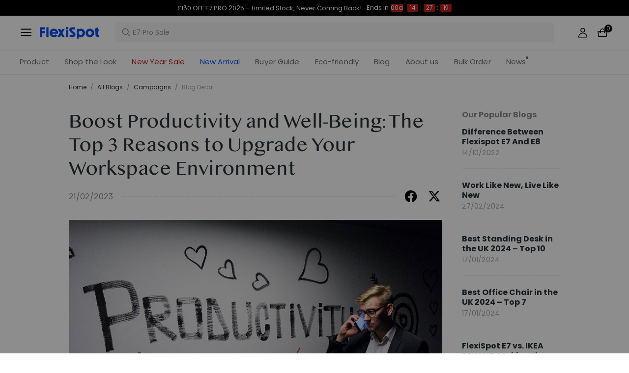

--- FILE ---
content_type: text/html; charset=utf-8
request_url: https://flexispot.co.uk/blog/boost-productivity-and-well-being:-the-top-3-reasons-to-upgrade-your-workspace-environment-standing-desk
body_size: 35711
content:
<!doctype html><html lang="en-GB"><head><meta charset="UTF-8"><meta http-equiv="X-UA-Compatible" content="ie=edge"><meta name="viewport" content="width=device-width,initial-scale=1,minimum-scale=1,maximum-scale=1,user-scalable=no"><meta name="format-detection" content="telephone=no"><script src="https://accounts.google.com/gsi/client" async></script><meta name="" content="text/html; charset=utf-8"><link rel="preconnect" href="https://staticw2.yotpo.com"/><link rel="dns-prefetch" href="https://staticw2.yotpo.com"/><link href="/assets/images/favicon.ico" type="image/x-icon" rel="shortcut icon"/><title>Boost Productivity and Well-Being: The Top 3 Reasons to Upgrade Your Workspace Environment | FlexiSpot</title> <meta name="description" content=" This article will highlight the benefits of improving one&#39;s work environment, including reduced physical discomfort, prevention of health issues, increased productivity, and so on."> <meta name="keywords" content=" productivity,standing desk,height adjustable desk,office chair,ergonomic chair"><meta name="robots" content="INDEX,FOLLOW"><meta data-hid="og:title" property="og:title" content="Boost Productivity and Well-Being: The Top 3 Reasons to Upgrade Your Workspace Environment | FlexiSpot"><meta data-hid="og:description" property="og:description" content=" This article will highlight the benefits of improving one&#39;s work environment, including reduced physical discomfort, prevention of health issues, increased productivity, and so on."><meta property="og:type" content="website"><meta property="og:url" content=" flexispot.co.uk&#x2F;blog&#x2F;boost-productivity-and-well-being:-the-top-3-reasons-to-upgrade-your-workspace-environment-standing-desk"><meta property="og:site_name" content="Flexispot"> <meta property="og:image" content=" https:&#x2F;&#x2F;staticprod.sys.flexispot.co.uk&#x2F;dev&#x2F;trantor&#x2F;attachments&#x2F;Boost%20Productivity%20and%20Well-Being%20The%20Top%203%20Reasons%20to%20Upgrade%20Your%20Workspace%20Environment%202.jpg">    <link data-chunk="app" rel="stylesheet" href="/assets/styles/antd-7cbfd8c381b14ea79e7e.css">
<link data-chunk="app" rel="stylesheet" href="/assets/styles/app-43dd7041-fd927f19c63c1087537d.css">
<link data-chunk="app" rel="stylesheet" href="/assets/styles/app-d91a9049-e1495d9f4f9ec04048a5.css">
<link data-chunk="pages-blog-detail" rel="stylesheet" href="/assets/styles/common-components-923ca36f6e1ab541ad88.css"><script custom-element="amp-consent" src="https://cdn.ampproject.org/v0/amp-consent-0.1.js"></script><script>if(!"gdprAppliesGlobally" in window){window.gdprAppliesGlobally=true}if(!("cmp_id" in window)||window.cmp_id<1){window.cmp_id=0}if(!("cmp_cdid" in window)){window.cmp_cdid='b6d84dd887b4'}if(!("cmp_params" in window)){window.cmp_params=""}if(!("cmp_host" in window)){window.cmp_host="d.delivery.consentmanager.net"}if(!("cmp_cdn" in window)){window.cmp_cdn="cdn.consentmanager.net"}if(!("cmp_proto" in window)){window.cmp_proto="https:"}if(!("cmp_codesrc" in window)){window.cmp_codesrc="1"}window.cmp_getsupportedLangs=function(){var b=["DE","EN","FR","IT","NO","DA","FI","ES","PT","RO","BG","ET","EL","GA","HR","LV","LT","MT","NL","PL","SV","SK","SL","CS","HU","RU","SR","ZH","TR","UK","AR","BS"];if("cmp_customlanguages" in window){for(var a=0;a<window.cmp_customlanguages.length;a++){b.push(window.cmp_customlanguages[a].l.toUpperCase())}}return b};window.cmp_getRTLLangs=function(){var a=["AR"];if("cmp_customlanguages" in window){for(var b=0;b<window.cmp_customlanguages.length;b++){if("r" in window.cmp_customlanguages[b]&&window.cmp_customlanguages[b].r){a.push(window.cmp_customlanguages[b].l)}}}return a};window.cmp_getlang=function(j){if(typeof(j)!="boolean"){j=true}if(j&&typeof(cmp_getlang.usedlang)=="string"&&cmp_getlang.usedlang!==""){return cmp_getlang.usedlang}var g=window.cmp_getsupportedLangs();var c=[];var f=location.hash;var e=location.search;var a="languages" in navigator?navigator.languages:[];if(f.indexOf("cmplang=")!=-1){c.push(f.substr(f.indexOf("cmplang=")+8,2).toUpperCase())}else{if(e.indexOf("cmplang=")!=-1){c.push(e.substr(e.indexOf("cmplang=")+8,2).toUpperCase())}else{if("cmp_setlang" in window&&window.cmp_setlang!=""){c.push(window.cmp_setlang.toUpperCase())}else{if(a.length>0){for(var d=0;d<a.length;d++){c.push(a[d])}}}}}if("language" in navigator){c.push(navigator.language)}if("userLanguage" in navigator){c.push(navigator.userLanguage)}var h="";for(var d=0;d<c.length;d++){var b=c[d].toUpperCase();if(g.indexOf(b)!=-1){h=b;break}if(b.indexOf("-")!=-1){b=b.substr(0,2)}if(g.indexOf(b)!=-1){h=b;break}}if(h==""&&typeof(cmp_getlang.defaultlang)=="string"&&cmp_getlang.defaultlang!==""){return cmp_getlang.defaultlang}else{if(h==""){h="EN"}}h=h.toUpperCase();return h};(function(){var u=document;var v=u.getElementsByTagName;var h=window;var o="";var b="_en";if("cmp_getlang" in h){o=h.cmp_getlang().toLowerCase();if("cmp_customlanguages" in h){for(var q=0;q<h.cmp_customlanguages.length;q++){if(h.cmp_customlanguages[q].l.toUpperCase()==o.toUpperCase()){o="en";break}}}b="_"+o}function x(i,e){var w="";i+="=";var s=i.length;var d=location;if(d.hash.indexOf(i)!=-1){w=d.hash.substr(d.hash.indexOf(i)+s,9999)}else{if(d.search.indexOf(i)!=-1){w=d.search.substr(d.search.indexOf(i)+s,9999)}else{return e}}if(w.indexOf("&")!=-1){w=w.substr(0,w.indexOf("&"))}return w}var k=("cmp_proto" in h)?h.cmp_proto:"https:";if(k!="http:"&&k!="https:"){k="https:"}var g=("cmp_ref" in h)?h.cmp_ref:location.href;var j=u.createElement("script");j.setAttribute("data-cmp-ab","1");var c=x("cmpdesign","cmp_design" in h?h.cmp_design:"");var f=x("cmpregulationkey","cmp_regulationkey" in h?h.cmp_regulationkey:"");var r=x("cmpgppkey","cmp_gppkey" in h?h.cmp_gppkey:"");var n=x("cmpatt","cmp_att" in h?h.cmp_att:"");j.src=k+"//"+h.cmp_host+"/delivery/cmp.php?"+("cmp_id" in h&&h.cmp_id>0?"id="+h.cmp_id:"")+("cmp_cdid" in h?"&cdid="+h.cmp_cdid:"")+"&h="+encodeURIComponent(g)+(c!=""?"&cmpdesign="+encodeURIComponent(c):"")+(f!=""?"&cmpregulationkey="+encodeURIComponent(f):"")+(r!=""?"&cmpgppkey="+encodeURIComponent(r):"")+(n!=""?"&cmpatt="+encodeURIComponent(n):"")+("cmp_params" in h?"&"+h.cmp_params:"")+(u.cookie.length>0?"&__cmpfcc=1":"")+"&l="+o.toLowerCase()+"&o="+(new Date()).getTime();j.type="text/javascript";j.async=true;if(u.currentScript&&u.currentScript.parentElement){u.currentScript.parentElement.appendChild(j)}else{if(u.body){u.body.appendChild(j)}else{var t=v("body");if(t.length==0){t=v("div")}if(t.length==0){t=v("span")}if(t.length==0){t=v("ins")}if(t.length==0){t=v("script")}if(t.length==0){t=v("head")}if(t.length>0){t[0].appendChild(j)}}}var m="js";var p=x("cmpdebugunminimized","cmpdebugunminimized" in h?h.cmpdebugunminimized:0)>0?"":".min";var a=x("cmpdebugcoverage","cmp_debugcoverage" in h?h.cmp_debugcoverage:"");if(a=="1"){m="instrumented";p=""}var j=u.createElement("script");j.src=k+"//"+h.cmp_cdn+"/delivery/"+m+"/cmp"+b+p+".js";j.type="text/javascript";j.setAttribute("data-cmp-ab","1");j.async=true;if(u.currentScript&&u.currentScript.parentElement){u.currentScript.parentElement.appendChild(j)}else{if(u.body){u.body.appendChild(j)}else{var t=v("body");if(t.length==0){t=v("div")}if(t.length==0){t=v("span")}if(t.length==0){t=v("ins")}if(t.length==0){t=v("script")}if(t.length==0){t=v("head")}if(t.length>0){t[0].appendChild(j)}}}})();window.cmp_addFrame=function(b){if(!window.frames[b]){if(document.body){var a=document.createElement("iframe");a.style.cssText="display:none";if("cmp_cdn" in window&&"cmp_ultrablocking" in window&&window.cmp_ultrablocking>0){a.src="//"+window.cmp_cdn+"/delivery/empty.html"}a.name=b;a.setAttribute("title","Intentionally hidden, please ignore");a.setAttribute("role","none");a.setAttribute("tabindex","-1");document.body.appendChild(a)}else{window.setTimeout(window.cmp_addFrame,10,b)}}};window.cmp_rc=function(h){var b=document.cookie;var f="";var d=0;while(b!=""&&d<100){d++;while(b.substr(0,1)==" "){b=b.substr(1,b.length)}var g=b.substring(0,b.indexOf("="));if(b.indexOf(";")!=-1){var c=b.substring(b.indexOf("=")+1,b.indexOf(";"))}else{var c=b.substr(b.indexOf("=")+1,b.length)}if(h==g){f=c}var e=b.indexOf(";")+1;if(e==0){e=b.length}b=b.substring(e,b.length)}return(f)};window.cmp_stub=function(){var a=arguments;__cmp.a=__cmp.a||[];if(!a.length){return __cmp.a}else{if(a[0]==="ping"){if(a[1]===2){a[2]({gdprApplies:gdprAppliesGlobally,cmpLoaded:false,cmpStatus:"stub",displayStatus:"hidden",apiVersion:"2.2",cmpId:31},true)}else{a[2](false,true)}}else{if(a[0]==="getUSPData"){a[2]({version:1,uspString:window.cmp_rc("")},true)}else{if(a[0]==="getTCData"){__cmp.a.push([].slice.apply(a))}else{if(a[0]==="addEventListener"||a[0]==="removeEventListener"){__cmp.a.push([].slice.apply(a))}else{if(a.length==4&&a[3]===false){a[2]({},false)}else{__cmp.a.push([].slice.apply(a))}}}}}}};window.cmp_gpp_ping=function(){return{gppVersion:"1.0",cmpStatus:"stub",cmpDisplayStatus:"hidden",supportedAPIs:["tcfca","usnat","usca","usva","usco","usut","usct"],cmpId:31}};window.cmp_gppstub=function(){var a=arguments;__gpp.q=__gpp.q||[];if(!a.length){return __gpp.q}var g=a[0];var f=a.length>1?a[1]:null;var e=a.length>2?a[2]:null;if(g==="ping"){return window.cmp_gpp_ping()}else{if(g==="addEventListener"){__gpp.e=__gpp.e||[];if(!("lastId" in __gpp)){__gpp.lastId=0}__gpp.lastId++;var c=__gpp.lastId;__gpp.e.push({id:c,callback:f});return{eventName:"listenerRegistered",listenerId:c,data:true,pingData:window.cmp_gpp_ping()}}else{if(g==="removeEventListener"){var h=false;__gpp.e=__gpp.e||[];for(var d=0;d<__gpp.e.length;d++){if(__gpp.e[d].id==e){__gpp.e[d].splice(d,1);h=true;break}}return{eventName:"listenerRemoved",listenerId:e,data:h,pingData:window.cmp_gpp_ping()}}else{if(g==="getGPPData"){return{sectionId:3,gppVersion:1,sectionList:[],applicableSections:[0],gppString:"",pingData:window.cmp_gpp_ping()}}else{if(g==="hasSection"||g==="getSection"||g==="getField"){return null}else{__gpp.q.push([].slice.apply(a))}}}}}};window.cmp_msghandler=function(d){var a=typeof d.data==="string";try{var c=a?JSON.parse(d.data):d.data}catch(f){var c=null}if(typeof(c)==="object"&&c!==null&&"__cmpCall" in c){var b=c.__cmpCall;window.__cmp(b.command,b.parameter,function(h,g){var e={__cmpReturn:{returnValue:h,success:g,callId:b.callId}};d.source.postMessage(a?JSON.stringify(e):e,"*")})}if(typeof(c)==="object"&&c!==null&&"__uspapiCall" in c){var b=c.__uspapiCall;window.__uspapi(b.command,b.version,function(h,g){var e={__uspapiReturn:{returnValue:h,success:g,callId:b.callId}};d.source.postMessage(a?JSON.stringify(e):e,"*")})}if(typeof(c)==="object"&&c!==null&&"__tcfapiCall" in c){var b=c.__tcfapiCall;window.__tcfapi(b.command,b.version,function(h,g){var e={__tcfapiReturn:{returnValue:h,success:g,callId:b.callId}};d.source.postMessage(a?JSON.stringify(e):e,"*")},b.parameter)}if(typeof(c)==="object"&&c!==null&&"__gppCall" in c){var b=c.__gppCall;window.__gpp(b.command,function(h,g){var e={__gppReturn:{returnValue:h,success:g,callId:b.callId}};d.source.postMessage(a?JSON.stringify(e):e,"*")},"parameter" in b?b.parameter:null,"version" in b?b.version:1)}};window.cmp_setStub=function(a){if(!(a in window)||(typeof(window[a])!=="function"&&typeof(window[a])!=="object"&&(typeof(window[a])==="undefined"||window[a]!==null))){window[a]=window.cmp_stub;window[a].msgHandler=window.cmp_msghandler;window.addEventListener("message",window.cmp_msghandler,false)}};window.cmp_setGppStub=function(a){if(!(a in window)||(typeof(window[a])!=="function"&&typeof(window[a])!=="object"&&(typeof(window[a])==="undefined"||window[a]!==null))){window[a]=window.cmp_gppstub;window[a].msgHandler=window.cmp_msghandler;window.addEventListener("message",window.cmp_msghandler,false)}};window.cmp_addFrame("__cmpLocator");if(!("cmp_disableusp" in window)||!window.cmp_disableusp){window.cmp_addFrame("__uspapiLocator")}if(!("cmp_disabletcf" in window)||!window.cmp_disabletcf){window.cmp_addFrame("__tcfapiLocator")}if(!("cmp_disablegpp" in window)||!window.cmp_disablegpp){window.cmp_addFrame("__gppLocator")}window.cmp_setStub("__cmp");if(!("cmp_disabletcf" in window)||!window.cmp_disabletcf){window.cmp_setStub("__tcfapi")}if(!("cmp_disableusp" in window)||!window.cmp_disableusp){window.cmp_setStub("__uspapi")}if(!("cmp_disablegpp" in window)||!window.cmp_disablegpp){window.cmp_setGppStub("__gpp")};</script><script>var shareasaleMagentoSSCID=shareasaleMagentoGetParameterByName("sscid");
        function shareasaleMagentoSetCookie(e,a,t,o,n){if(e&&a){var r,s=o?"; path="+o:"",i=n?"; domain="+n:"",g="";t&&((r=new Date).setTime(r.getTime()+t),g="; expires="+r.toUTCString()),document.cookie=e+"="+a+g+s+i}}
        function shareasaleMagentoGetParameterByName(e,a){a||(a=window.location.href),e=e.replace(/[\[\]]/g,"\\$&");var t=new RegExp("[?&]"+e+"(=([^&#]*)|&|#|$)").exec(a);return t?t[2]?decodeURIComponent(t[2].replace(/\+/g," ")):"":null}
        shareasaleMagentoSSCID && shareasaleMagentoSetCookie("shareasaleMagentoSSCID",shareasaleMagentoSSCID,94670778e4,"/");</script><script src="https://cdn1.stamped.io/files/widget.min.js"></script><script>//<![CDATA[
      StampedFn.init({ apiKey: "0acf91e0-90a7-4e5a-93e1-5c0808a07b0f", sId: "302429" });
      // ]]></script>
                              <script>!function(e){var n="https://s.go-mpulse.net/boomerang/";if("False"=="True")e.BOOMR_config=e.BOOMR_config||{},e.BOOMR_config.PageParams=e.BOOMR_config.PageParams||{},e.BOOMR_config.PageParams.pci=!0,n="https://s2.go-mpulse.net/boomerang/";if(window.BOOMR_API_key="EGTVJ-AR5BA-DVFN8-AKSPE-4LNGH",function(){function e(){if(!o){var e=document.createElement("script");e.id="boomr-scr-as",e.src=window.BOOMR.url,e.async=!0,i.parentNode.appendChild(e),o=!0}}function t(e){o=!0;var n,t,a,r,d=document,O=window;if(window.BOOMR.snippetMethod=e?"if":"i",t=function(e,n){var t=d.createElement("script");t.id=n||"boomr-if-as",t.src=window.BOOMR.url,BOOMR_lstart=(new Date).getTime(),e=e||d.body,e.appendChild(t)},!window.addEventListener&&window.attachEvent&&navigator.userAgent.match(/MSIE [67]\./))return window.BOOMR.snippetMethod="s",void t(i.parentNode,"boomr-async");a=document.createElement("IFRAME"),a.src="about:blank",a.title="",a.role="presentation",a.loading="eager",r=(a.frameElement||a).style,r.width=0,r.height=0,r.border=0,r.display="none",i.parentNode.appendChild(a);try{O=a.contentWindow,d=O.document.open()}catch(_){n=document.domain,a.src="javascript:var d=document.open();d.domain='"+n+"';void(0);",O=a.contentWindow,d=O.document.open()}if(n)d._boomrl=function(){this.domain=n,t()},d.write("<bo"+"dy onload='document._boomrl();'>");else if(O._boomrl=function(){t()},O.addEventListener)O.addEventListener("load",O._boomrl,!1);else if(O.attachEvent)O.attachEvent("onload",O._boomrl);d.close()}function a(e){window.BOOMR_onload=e&&e.timeStamp||(new Date).getTime()}if(!window.BOOMR||!window.BOOMR.version&&!window.BOOMR.snippetExecuted){window.BOOMR=window.BOOMR||{},window.BOOMR.snippetStart=(new Date).getTime(),window.BOOMR.snippetExecuted=!0,window.BOOMR.snippetVersion=12,window.BOOMR.url=n+"EGTVJ-AR5BA-DVFN8-AKSPE-4LNGH";var i=document.currentScript||document.getElementsByTagName("script")[0],o=!1,r=document.createElement("link");if(r.relList&&"function"==typeof r.relList.supports&&r.relList.supports("preload")&&"as"in r)window.BOOMR.snippetMethod="p",r.href=window.BOOMR.url,r.rel="preload",r.as="script",r.addEventListener("load",e),r.addEventListener("error",function(){t(!0)}),setTimeout(function(){if(!o)t(!0)},3e3),BOOMR_lstart=(new Date).getTime(),i.parentNode.appendChild(r);else t(!1);if(window.addEventListener)window.addEventListener("load",a,!1);else if(window.attachEvent)window.attachEvent("onload",a)}}(),"".length>0)if(e&&"performance"in e&&e.performance&&"function"==typeof e.performance.setResourceTimingBufferSize)e.performance.setResourceTimingBufferSize();!function(){if(BOOMR=e.BOOMR||{},BOOMR.plugins=BOOMR.plugins||{},!BOOMR.plugins.AK){var n=""=="true"?1:0,t="",a="ck7ztqax3this2lmvcxa-f-5b779cec3-clientnsv4-s.akamaihd.net",i="false"=="true"?2:1,o={"ak.v":"39","ak.cp":"1529499","ak.ai":parseInt("973713",10),"ak.ol":"0","ak.cr":8,"ak.ipv":4,"ak.proto":"h2","ak.rid":"2b1c6918","ak.r":41406,"ak.a2":n,"ak.m":"dscb","ak.n":"ff","ak.bpcip":"18.191.153.0","ak.cport":35866,"ak.gh":"23.216.9.135","ak.quicv":"","ak.tlsv":"tls1.3","ak.0rtt":"","ak.0rtt.ed":"","ak.csrc":"-","ak.acc":"","ak.t":"1768728750","ak.ak":"hOBiQwZUYzCg5VSAfCLimQ==uvw/eibccdAXv68MngL0bA9OGBA8VaaFcKhiIyaJYVIRmFj3kZc7mpZ3JuBSg5k/CN4kRLA39x3sWzwePzdabJYDWSnlmA1aQBmIuElu/koJaCMgNzNOBAKslksYkRtrmCRMiv2UbZ/NFQEqT+0g1ZQIfn7em2YtDJ7g4cgjPCvOOFwtp0MloFVnJLIuzK+Y0GycboQAMIcnpk7s44GGFiL3gjZupLf6XpWWUtkLuWOvs484DopBWbgXlmDuSRqB6BFPWaogqi0YLxqSpKBJfjkEAXKttHBtG4QqFSlYW4sJ1APEoOXKdZtiB9YOGVcojZv8M4XpaNTx/7KY+UdjW9caYUBnFkQuI1zkOQr6Mwl+vJ5frMDxiig/oN2UCqy0q5ubcfiU7u6Eb2W27lqt+1q/bAcdNKQDbXkZ3nlt/1k=","ak.pv":"206","ak.dpoabenc":"","ak.tf":i};if(""!==t)o["ak.ruds"]=t;var r={i:!1,av:function(n){var t="http.initiator";if(n&&(!n[t]||"spa_hard"===n[t]))o["ak.feo"]=void 0!==e.aFeoApplied?1:0,BOOMR.addVar(o)},rv:function(){var e=["ak.bpcip","ak.cport","ak.cr","ak.csrc","ak.gh","ak.ipv","ak.m","ak.n","ak.ol","ak.proto","ak.quicv","ak.tlsv","ak.0rtt","ak.0rtt.ed","ak.r","ak.acc","ak.t","ak.tf"];BOOMR.removeVar(e)}};BOOMR.plugins.AK={akVars:o,akDNSPreFetchDomain:a,init:function(){if(!r.i){var e=BOOMR.subscribe;e("before_beacon",r.av,null,null),e("onbeacon",r.rv,null,null),r.i=!0}return this},is_complete:function(){return!0}}}}()}(window);</script></head><body><div id="root"><div class="eve-pc"><div class="eve-container-part-header eve-container" style="background-color:rgb(255, 255, 255)"><div class=" eve-component"></div><div class=" eve-component"><div class="europe-topinfo-bar europe-topinfo-bar-refheight"><div class="europe-topinfo-bar-container  "><div class="top-bar-content "><div class="europe-topinfo-bar-container-left"><span class="span-container  span-container-32"></span></div></div><div class="europe-topinfo-bar-container-right"><a target="_self" class="europe-topinfo-bar-container-right-item europe-topinfo-bar-container-right-item-active " href="/">Free Shipping UK, IE<div class="europe-topinfo-bar-container-right-item-line"></div></a><a target="_self" class="europe-topinfo-bar-container-right-item europe-topinfo-bar-container-right-item-active " href="/">30-Day Return<div class="europe-topinfo-bar-container-right-item-line"></div></a><a href="//flexispot.co.uk/membership" target="_self" class="europe-topinfo-bar-container-right-item europe-topinfo-bar-container-right-item-active ">Join Club</a></div></div></div></div><div class=" eve-component"><div class="common-header-new-ceiling-nav"><div class="header-navigation-ceiling-nav"><div class="header-navigation-ceiling-nav-header"><div class="header-navigation-ceiling-nav-contanier"><span role="img" tabindex="-1" class="anticon"><svg width="1em" height="1em" fill="currentColor" aria-hidden="true" focusable="false" class=""><use xlink:href="#icon-align-both"></use></svg></span><div class="header-navigation-ceiling-nav-logo"><a href="/"><div class="comp-common-image   square"></div></a></div><ul class="header-navigation-ceiling-nav-operate"><div class="header-navigation-ceiling-nav-operate-search"><div class="search-bar-con lang-en-GB"><div class="undefined search-input-con simple"><div class="ant-select ant-select-auto-complete ant-select-single ant-select-customize-input ant-select-show-search"><div class="ant-select-selector"><span class="ant-select-selection-search"><span class="ant-input-affix-wrapper ant-select-selection-search-input"><span class="ant-input-prefix"><span role="img" tabindex="-1" class="anticon"><svg width="1em" height="1em" fill="currentColor" aria-hidden="true" focusable="false" class=""><use xlink:href="#icon-search"></use></svg></span></span><input type="search" autoComplete="off" placeholder="E7 Pro Sale" enterkeyhint="go" class="ant-input" role="combobox" aria-haspopup="listbox" aria-owns="undefined_list" aria-autocomplete="list" aria-controls="undefined_list" aria-activedescendant="undefined_list_0" value=""/></span></span><span class="ant-select-selection-placeholder"></span></div></div></div></div></div><div class="header-navigation-ceiling-nav-operate-user"><a href="/buyer/index"><div class="header-navigation-ceiling-nav-operate-user-image"></div></a></div><a class="ceiling-nav-operate-shopping" href="/cart"><div class="ceiling-nav-operate-shopping-image"></div><span class="ceiling-nav-operate-shopping-count "></span></a></ul></div><div class="header-navigation-menu-wrap"><div class="header-navigation-ceiling-nav-contanier"><ul class="header-navigation-ceiling-nav-menu-wrap"><li class="header-navigation-ceiling-nav-menu-item"><div class="header-navigation-ceiling-nav-menu-item-title ">Product</div></li><li class="header-navigation-ceiling-nav-menu-item"><a href="//flexispot.co.uk/deals" target="_self" style="color:#B41B19;--color:#B41B19" class="header-navigation-ceiling-nav-menu-item-title  ">New Year Sale</a></li><li class="header-navigation-ceiling-nav-menu-item"><div class="header-navigation-ceiling-nav-menu-item-title  ">Buyer Guide</div></li><li class="header-navigation-ceiling-nav-menu-item"><a href="//flexispot.co.uk/Sustainability" target="_self" class="header-navigation-ceiling-nav-menu-item-title  ">Eco-friendly</a></li><li class="header-navigation-ceiling-nav-menu-item"><a href="//flexispot.co.uk/blog?page=1" target="_self" class="header-navigation-ceiling-nav-menu-item-title  ">Blog</a></li><li class="header-navigation-ceiling-nav-menu-item"><a href="//flexispot.co.uk/about-flexispot" target="_self" class="header-navigation-ceiling-nav-menu-item-title  ">About us</a></li><li class="header-navigation-ceiling-nav-menu-item"><div class="header-navigation-ceiling-nav-menu-item-title  ">Bulk Order</div></li><li class="header-navigation-ceiling-nav-menu-item"><a href="//flexispot.co.uk/news" target="_self" class="header-navigation-ceiling-nav-menu-item-title  header-navigation-ceiling-nav-menu-item-with-icon">News</a></li><li class="header-navigation-ceiling-nav-menu-item"><a href="//flexispot.co.uk/new-arrival" target="_blank" style="color:#004DF2;--color:#004DF2" class="header-navigation-ceiling-nav-menu-item-title  ">New Arrival</a></li><li class="header-navigation-ceiling-nav-menu-item"><a href="//flexispot.co.uk/shop-the-look-home-office" target="_blank" class="header-navigation-ceiling-nav-menu-item-title  ">Shop the Look</a></li></ul></div></div></div></div><div class="m-header-new-ceiling-navigation"><div class="m-header-new-ceiling-navigation-header"><div class="m-header-new-ceiling-navigation-left"><span role="img" tabindex="-1" class="anticon"><svg width="1em" height="1em" fill="currentColor" aria-hidden="true" focusable="false" class=""><use xlink:href="#icon-align-both"></use></svg></span><div class="m-header-new-ceiling-navigation-left-logo"><a href="/"><div class="comp-common-image   square"></div></a></div><div class="m-header-new-ceiling-navigation-right"><div class="m-header-new-ceiling-navigation-right-search"><span role="img" tabindex="-1" class="anticon"><svg width="1em" height="1em" fill="currentColor" aria-hidden="true" focusable="false" class=""><use xlink:href="#icon-search"></use></svg></span></div><a class="ceiling-nav-operate-shopping" href="/cart"><div class="ceiling-nav-operate-shopping-image"></div><span class="ceiling-nav-operate-shopping-count "></span></a></div></div></div></div></div></div><div class=" eve-component"></div></div></div><div class="blog-detail-container-New"><div class="blog-detail-container-New-conent"><div class="blog-detail-container-breadcrumb"><div class="ant-breadcrumb blog-breadcrumb"><span><a class="ant-breadcrumb-link" href="/">Home</a><span class="ant-breadcrumb-separator">/</span></span><span><a class="ant-breadcrumb-link" href="/blog/category">All Blogs</a><span class="ant-breadcrumb-separator">/</span></span><span><a class="ant-breadcrumb-link" href="/blog/category/Campaigns">Campaigns</a><span class="ant-breadcrumb-separator">/</span></span><span><span class="ant-breadcrumb-link">Blog Detail</span><span class="ant-breadcrumb-separator">/</span></span></div></div><div class="blog-detail-container"><div class="blog-detail-container-left"><div class="blog-detail-header"><div class="blog-detail-title-wrap"><h1 class="detail-title">Boost Productivity and Well-Being: The Top 3 Reasons to Upgrade Your Workspace Environment</h1></div><div class="last-line"><div class="last-line-left"><span class="date">21/02/2023</span></div><div class="last-line-divider"></div><div class="share-icon-group"><div class="blog-facebook"></div><div class="blog-twitter"></div></div></div></div><div class="comp-common-image blog-detail-header-image  square"></div><div class="blog-detail-body"><div class="content"><p style="text-align:left;" size="1" _root="[object Object]" __ownerid="undefined" __hash="undefined" __altered="false"><span style="color:#000000">With </span><u><span style="color:#1155cc"><a href="https://www.bbc.co.uk/news/business-53901310" target="_blank">fifty of the largest companies in the UK</a></span></u><span style="color:#000000"> having declared that they do not intend to bring their employees back to the office full-time, the need for well-designed and functional home offices has become more crucial than ever. The traditional setup of our home workspaces often lacks ergonomic considerations, leading to discomfort and decreased productivity. Upgrading your workspace to make it both comfortable and functional is essential for maximising your workday and promoting creativity. By doing so, you will benefit from a more enjoyable work experience. In this article, we will explore the top three reasons why you should consider upgrading your home workspace today.</span></p><p style="text-align:left;" size="1" _root="[object Object]" __ownerid="undefined" __hash="undefined" __altered="false"> </p><h2 style="text-align:left;" size="1" _root="[object Object]" __ownerid="undefined" __hash="undefined" __altered="false"><strong><span style="color:#000000">Reduced Health Risks</span></strong></h2><p style="text-align:left;" size="1" _root="[object Object]" __ownerid="undefined" __hash="undefined" __altered="false"><span style="color:#000000">Working from has become a reality for many of us. While it has provided flexibility and convenience, it has also created new challenges and potential health concerns. Working from home can lead to an increased workload and stress levels, as well as reduced social interaction, which can impact mental health. Furthermore, sitting for long periods of time in an inadequate work environment can lead to physical issues, including poor posture, neck and back pain and fatigue. Thus, the primary reason for upgrading your workspace is to counteract the health risks posed by working from home. By improving your work environment, you can reduce physical discomfort, prevent health issues and maintain your well-being. </span></p><p style="text-align:left;" size="1" _root="[object Object]" __ownerid="undefined" __hash="undefined" __altered="false"> </p><p style="text-align:left;" size="1" _root="[object Object]" __ownerid="undefined" __hash="undefined" __altered="false"><span style="color:#000000">The use of a</span><a href="https://flexispot.co.uk/category/height-adjustable-desks"> </a><u><span style="color:#1155cc"><a href="https://flexispot.co.uk/category/height-adjustable-desks" target="_blank">height-adjustable standing desk</a></span></u><span style="color:#000000"> has been proven to be beneficial. These desks allow you to stand while you work. This promotes better posture and reduces the risk of obesity, type 2 diabetes, and heart disease. Research by the American Cancer Society even found that women who sit for longer than six hours a day have a </span><u><span style="color:#1155cc"><a href="https://pubmed.ncbi.nlm.nih.gov/20650954/" target="_blank">37%</a></span></u><span style="color:#000000"> higher risk of dying young than those who sit for less than three hours.</span></p><p style="text-align:left;" size="1" _root="[object Object]" __ownerid="undefined" __hash="undefined" __altered="false"> </p><p style="text-align:left;" size="1" _root="[object Object]" __ownerid="undefined" __hash="undefined" __altered="false"><span style="color:#000000">In addition to a standing desk, incorporating a wrist rest into your workspace is another great way to improve your overall experience. Repetitive strain injury (RSI) is a common condition affecting office workers, causing pain, swelling, and weakness in the wrist, hand and forearm. A wrist rest provides support and reduces pressure on your wrist while typing, helping to prevent the onset of RSI symptoms. By optimising and upgrading your workspace with these ergonomic tools, you can ensure a more comfortable, productive and healthy work environment.</span></p><p style="text-align:left;" size="1" _root="[object Object]" __ownerid="undefined" __hash="undefined" __altered="false"> </p><div class="media-wrap image-wrap"><img class="media-wrap image-wrap" src="https://staticprod.sys.flexispot.co.uk/dev/trantor/attachments/Boost%20Productivity%20and%20Well-Being%20The%20Top%203%20Reasons%20to%20Upgrade%20Your%20Workspace%20Environment%201.png"/></div><br/><h2 style="text-align:left;" size="1" _root="[object Object]" __ownerid="undefined" __hash="undefined" __altered="false"><strong><span style="color:#000000">Increased Productivity</span></strong></h2><p style="text-align:left;" size="1" _root="[object Object]" __ownerid="undefined" __hash="undefined" __altered="false"><span style="color:#000000">An optimised and well-designed workspace can have a powerful impact on your productivity and creativity. Decluttering and organising your workspace can help eliminate distractions and increase focus. This makes it easier to keep track of tasks and deadlines, which reduces stress and anxiety. To keep your workplace organised, consider investing in practical storage options such as desk trays, file cabinets, and storage boxes.</span></p><p style="text-align:left;" size="1" _root="[object Object]" __ownerid="undefined" __hash="undefined" __altered="false"> </p><p style="text-align:left;" size="1" _root="[object Object]" __ownerid="undefined" __hash="undefined" __altered="false"><span style="color:#000000">Lighting also plays a critical role in creating an optimal workspace environment that can boost productivity and overall well-being. Poor lighting can cause eye strain, headaches, and fatigue, making it difficult to focus and get work done. On the other hand, having the right lighting can help to increase energy levels and alertness, making it easier to stay focused and productive. Natural light, in particular, has been shown to improve mood, cognitive function and productivity. Incorporating adjustable lightings, such as desk lamps and overhead lights, can also help to create a flexible and comfortable workspace that can accommodate your changing needs throughout the day. Investing in good lighting can have a big impact on your productivity, making it a great way to upgrade your workspace.</span></p><br/><h2 style="text-align:left;" size="1" _root="[object Object]" __ownerid="undefined" __hash="undefined" __altered="false"><strong><span style="color:#000000">Increased Comfort</span></strong></h2><p style="text-align:left;" size="1" _root="[object Object]" __ownerid="undefined" __hash="undefined" __altered="false"><span style="color:#000000">Having a comfortable workspace is essential for overall well-being and can have a profound impact on various aspects of work, including:</span></p><p style="text-align:left;" size="1" _root="[object Object]" __ownerid="undefined" __hash="undefined" __altered="false"> </p><p style="text-align:left;" size="1" _root="[object Object]" __ownerid="undefined" __hash="undefined" __altered="false"><span style="color:#000000">1.</span> <span style="color:#000000">The promotion of mental and physical health by lowering stress, anxiety and physical discomfort.</span></p><p style="text-align:left;" size="1" _root="[object Object]" __ownerid="undefined" __hash="undefined" __altered="false"><span style="color:#000000">2.</span> <span style="color:#000000">The reduction of chronic health issues such as back discomfort and headaches.</span></p><p style="text-align:left;" size="1" _root="[object Object]" __ownerid="undefined" __hash="undefined" __altered="false"><span style="color:#000000">3.</span> <span style="color:#000000">A decline in absenteeism because stress and physical pain may cause absences from work and lower productivity.</span></p><p style="text-align:left;" size="1" _root="[object Object]" __ownerid="undefined" __hash="undefined" __altered="false"><span style="color:#000000">4.</span> <span style="color:#000000">Improved focus and a reduction in distractions, helping you to accomplish more in less time.</span></p><p style="text-align:left;" size="1" _root="[object Object]" __ownerid="undefined" __hash="undefined" __altered="false"><span style="color:#000000">5.</span> <span style="color:#000000">Increased job satisfaction, making it easier to enjoy your work and achieve your goals. </span></p><p style="text-align:left;" size="1" _root="[object Object]" __ownerid="undefined" __hash="undefined" __altered="false"><span style="color:#000000">6.</span> <span style="color:#000000">Improved memory and cognitive function, allowing you to process information more effectively and make better decisions.</span></p><p style="text-align:left;" size="1" _root="[object Object]" __ownerid="undefined" __hash="undefined" __altered="false"> </p><p style="text-align:left;" size="1" _root="[object Object]" __ownerid="undefined" __hash="undefined" __altered="false"><span style="color:#000000">If you&#x27;re looking to increase the comfort of your workspace, investing in an </span><u><span style="color:#1155cc"><a href="https://flexispot.co.uk/category/chairs" target="_blank">ergonomic chair</a></span></u><span style="color:#000000"> is a great place to start. This style of office chair is designed to support the user&#x27;s posture, back, neck and arms while sitting. It is adjusted to fit the user&#x27;s body to reduce physical discomfort and strain. The chair may feature adjustable height, seat depth, backrest angle, armrests, and lumbar support. </span></p><br/><h2 style="text-align:left;" size="1" _root="[object Object]" __ownerid="undefined" __hash="undefined" __altered="false"><strong><span style="color:#000000">Concluding Thoughts</span></strong></h2><p style="text-align:left;" size="1" _root="[object Object]" __ownerid="undefined" __hash="undefined" __altered="false"><span style="color:#000000">Enhancing your workspace doesn&#x27;t require a substantial investment of time or money. Small changes, such as incorporating a standing desk, height-adjustable desk, or ergonomic chair, can have a significant impact on your productivity, well-being, and health. By making these simple changes, you can reap the numerous benefits of a comfortable and functional workspace and achieve your full potential. Don&#x27;t wait - start upgrading your workspace today and take control of your health and happiness. Get in touch with the </span><u><span style="color:#1155cc"><a href="https://flexispot.co.uk/" target="_blank">FlexiSpot</a></span></u><span style="color:#000000"> team, and we can help you transform your work experience!</span></p></div></div></div><div class="blog-detail-container-right"></div></div></div></div><div class="eve-pc"><div class="eve-container-part-footer eve-container" style="background-color:rgb(253, 252, 245);margin-bottom:-100px;border-top-width:1px;border-top-color:rgb(38, 51, 58)"><div class=" eve-component"></div><div class=" eve-component"><div class="europe-fotter-container"><div class="europe-fotter"><div class="eruope-fotter-main"><div class="europe-fotter-left"><div class="europe-fotter-left-item"><div class="europe-fotter-left-item-title">ABOUT US</div><div class="europe-fotter-left-item-content"><div class="europe-fotter-left-item-child cursorpointer color000">Our Story</div><div class="europe-fotter-left-item-child cursorpointer color000">Blog</div><div class="europe-fotter-left-item-child cursorpointer color000">Sustainability</div><div class="europe-fotter-left-item-child "></div><div class="europe-fotter-left-item-child cursorpointer color000">Cookies</div></div></div><div class="europe-fotter-left-item"><div class="europe-fotter-left-item-title">SHOP WITH US</div><div class="europe-fotter-left-item-content"><div class="europe-fotter-left-item-child cursorpointer color000">Track My Order</div><div class="europe-fotter-left-item-child cursorpointer color000">Shipping &amp; Delivery</div><div class="europe-fotter-left-item-child cursorpointer color000">Return &amp; Exchange</div><div class="europe-fotter-left-item-child cursorpointer color000">FAQs</div><div class="europe-fotter-left-item-child cursorpointer color000">Warranty</div><div class="europe-fotter-left-item-child cursorpointer color000">Terms &amp; Conditions</div><div class="europe-fotter-left-item-child cursorpointer color000">Privacy Policy</div><div class="europe-fotter-left-item-child cursorpointer color000">Accessibility</div><div class="europe-fotter-left-item-child cursorpointer color000">Klarna</div></div></div><div class="europe-fotter-left-item"><div class="europe-fotter-left-item-title">MORE FROM US</div><div class="europe-fotter-left-item-content"><div class="europe-fotter-left-item-child cursorpointer color000">Membership</div><div class="europe-fotter-left-item-child cursorpointer color000">Myunidays</div><div class="europe-fotter-left-item-child cursorpointer color000">Key Worker</div><div class="europe-fotter-left-item-child cursorpointer color000">Referral</div></div></div><div class="europe-fotter-left-item"><div class="europe-fotter-left-item-title">CUSTOMER SERVICE</div><div class="europe-fotter-left-item-content"><div class="europe-fotter-left-item-child cursorpointer color000">Contact Us</div><div class="europe-fotter-left-item-child ">+44 20 3929 3835</div><div class="europe-fotter-left-item-child ">Advices: 9:00-17:00</div><div class="europe-fotter-left-item-child ">info@flexispot.co.uk</div></div></div></div><div class="europe-fotter-right"><div class="europe-fotter-right-email"><div class="europe-fotter-right-email-title">Subscribe to Get £10 OFF</div><div class="europe-fotter-right-email-content"><div class="europe-fotter-right-email-content-left"><input type="text" value="" placeholder="Email Address" style="flex:1" class="ant-input"/></div><div class="europe-fotter-right-email-content-right"><span class="content-right-p">Subscribe</span></div></div><p class="describe-fotter-error"></p><span class="describe-fotter-protocol "><span>By submitting this form, you agree to subscribe to our newsletter. You can unsubscribe at any time. Information regarding the consent success measurement, use of the email service provider, registration logging, and your right of withdrawal can be found in our <a href="https://flexispot.co.uk/privacy-policy" target="_blank" rel="noopener" style="color:#000;font-weight:bold;text-decoration:underline;">privacy policy.</a></span></span></div><div class="europe-fotter-right-bulk"><span>As an entrepreneur, do you want to give your office, shop or hotel a modern upgrade?</span><a href="//flexispot.co.uk/bulkorders" target="_self" class="europe-fotter-right-bulk-link">Bulk Order<!-- -->&gt;</a></div><div class="europe-fotter-right-country"><span>United Kingdom</span></div><div class="trustpilot-widget" data-locale="en-GB" data-template-id="5419b732fbfb950b10de65e5" data-businessunit-id="5f0fa7a19fd62b00012a37d8" data-style-height="24px" data-style-width="100%" data-theme="light" style="margin-top:20px"><a href="https://uk.trustpilot.com/review/flexispot.co.uk" target="_blank" rel="noopener noreferrer">Trustpilot</a></div></div></div><div class="europe-fotter-bottom"><div class="europe-fotter-bottom-container"><div class="europe-fotter-bottom-title">Social Media</div><div class="europe-fotter-bottom-items"></div></div><div><div class="europe-fotter-bottom-container"><div class="europe-fotter-bottom-title">Pay with</div><div class="europe-fotter-bottom-items"></div></div></div><div><div class="europe-fotter-bottom-container"><div class="europe-fotter-bottom-title">Ship with</div><div class="europe-fotter-bottom-items"></div></div></div></div></div><div class="europe-fotter-info"><div class="europe-fotter-info-container"><div class="europe-fotter-info-container-text">COPYRIGHT © FLEXISPOT 2026</div><div class="europe-fotter-info-container-text">FLEXISPOT LTD. G-PARK UNIT1, MOULTON PARK, SUMMERHOUSE RD, NN3 6WD NORTHAMPTON VAT NO. GB349328965</div></div></div></div></div></div></div></div><script id="ssr_data">(function(){window._SSR_PRELOAD_DATA_ = ({"pageData":{"\u002Fblog\u002F:url":{"detail":{"id":168016,"title":"Boost Productivity and Well-Being: The Top 3 Reasons to Upgrade Your Workspace Environment","keyword":"productivity,standing desk,height adjustable desk,office chair,ergonomic chair","seoDescription":"This article will highlight the benefits of improving one's work environment, including reduced physical discomfort, prevention of health issues, increased productivity, and so on.","content":"\u003Cp style=\"text-align:left;\" size=\"1\" _root=\"[object Object]\" __ownerid=\"undefined\" __hash=\"undefined\" __altered=\"false\"\u003E\u003Cspan style=\"color:#000000\"\u003EWith \u003C\u002Fspan\u003E\u003Cu\u003E\u003Cspan style=\"color:#1155cc\"\u003E\u003Ca href=\"https:\u002F\u002Fwww.bbc.co.uk\u002Fnews\u002Fbusiness-53901310\" target=\"_blank\"\u003Efifty of the largest companies in the UK\u003C\u002Fa\u003E\u003C\u002Fspan\u003E\u003C\u002Fu\u003E\u003Cspan style=\"color:#000000\"\u003E having declared that they do not intend to bring their employees back to the office full-time, the need for well-designed and functional home offices has become more crucial than ever. The traditional setup of our home workspaces often lacks ergonomic considerations, leading to discomfort and decreased productivity. Upgrading your workspace to make it both comfortable and functional is essential for maximising your workday and promoting creativity. By doing so, you will benefit from a more enjoyable work experience. In this article, we will explore the top three reasons why you should consider upgrading your home workspace today.\u003C\u002Fspan\u003E\u003C\u002Fp\u003E\u003Cp style=\"text-align:left;\" size=\"1\" _root=\"[object Object]\" __ownerid=\"undefined\" __hash=\"undefined\" __altered=\"false\"\u003E \u003C\u002Fp\u003E\u003Ch2 style=\"text-align:left;\" size=\"1\" _root=\"[object Object]\" __ownerid=\"undefined\" __hash=\"undefined\" __altered=\"false\"\u003E\u003Cstrong\u003E\u003Cspan style=\"color:#000000\"\u003EReduced Health Risks\u003C\u002Fspan\u003E\u003C\u002Fstrong\u003E\u003C\u002Fh2\u003E\u003Cp style=\"text-align:left;\" size=\"1\" _root=\"[object Object]\" __ownerid=\"undefined\" __hash=\"undefined\" __altered=\"false\"\u003E\u003Cspan style=\"color:#000000\"\u003EWorking from has become a reality for many of us. While it has provided flexibility and convenience, it has also created new challenges and potential health concerns. Working from home can lead to an increased workload and stress levels, as well as reduced social interaction, which can impact mental health. Furthermore, sitting for long periods of time in an inadequate work environment can lead to physical issues, including poor posture, neck and back pain and fatigue. Thus, the primary reason for upgrading your workspace is to counteract the health risks posed by working from home. By improving your work environment, you can reduce physical discomfort, prevent health issues and maintain your well-being. \u003C\u002Fspan\u003E\u003C\u002Fp\u003E\u003Cp style=\"text-align:left;\" size=\"1\" _root=\"[object Object]\" __ownerid=\"undefined\" __hash=\"undefined\" __altered=\"false\"\u003E \u003C\u002Fp\u003E\u003Cp style=\"text-align:left;\" size=\"1\" _root=\"[object Object]\" __ownerid=\"undefined\" __hash=\"undefined\" __altered=\"false\"\u003E\u003Cspan style=\"color:#000000\"\u003EThe use of a\u003C\u002Fspan\u003E\u003Ca href=\"https:\u002F\u002Fflexispot.co.uk\u002Fcategory\u002Fheight-adjustable-desks\"\u003E \u003C\u002Fa\u003E\u003Cu\u003E\u003Cspan style=\"color:#1155cc\"\u003E\u003Ca href=\"https:\u002F\u002Fflexispot.co.uk\u002Fcategory\u002Fheight-adjustable-desks\" target=\"_blank\"\u003Eheight-adjustable standing desk\u003C\u002Fa\u003E\u003C\u002Fspan\u003E\u003C\u002Fu\u003E\u003Cspan style=\"color:#000000\"\u003E has been proven to be beneficial. These desks allow you to stand while you work. This promotes better posture and reduces the risk of obesity, type 2 diabetes, and heart disease. Research by the American Cancer Society even found that women who sit for longer than six hours a day have a \u003C\u002Fspan\u003E\u003Cu\u003E\u003Cspan style=\"color:#1155cc\"\u003E\u003Ca href=\"https:\u002F\u002Fpubmed.ncbi.nlm.nih.gov\u002F20650954\u002F\" target=\"_blank\"\u003E37%\u003C\u002Fa\u003E\u003C\u002Fspan\u003E\u003C\u002Fu\u003E\u003Cspan style=\"color:#000000\"\u003E higher risk of dying young than those who sit for less than three hours.\u003C\u002Fspan\u003E\u003C\u002Fp\u003E\u003Cp style=\"text-align:left;\" size=\"1\" _root=\"[object Object]\" __ownerid=\"undefined\" __hash=\"undefined\" __altered=\"false\"\u003E \u003C\u002Fp\u003E\u003Cp style=\"text-align:left;\" size=\"1\" _root=\"[object Object]\" __ownerid=\"undefined\" __hash=\"undefined\" __altered=\"false\"\u003E\u003Cspan style=\"color:#000000\"\u003EIn addition to a standing desk, incorporating a wrist rest into your workspace is another great way to improve your overall experience. Repetitive strain injury (RSI) is a common condition affecting office workers, causing pain, swelling, and weakness in the wrist, hand and forearm. A wrist rest provides support and reduces pressure on your wrist while typing, helping to prevent the onset of RSI symptoms. By optimising and upgrading your workspace with these ergonomic tools, you can ensure a more comfortable, productive and healthy work environment.\u003C\u002Fspan\u003E\u003C\u002Fp\u003E\u003Cp style=\"text-align:left;\" size=\"1\" _root=\"[object Object]\" __ownerid=\"undefined\" __hash=\"undefined\" __altered=\"false\"\u003E \u003C\u002Fp\u003E\u003Cdiv class=\"media-wrap image-wrap\"\u003E\u003Cimg class=\"media-wrap image-wrap\" src=\"https:\u002F\u002Fstaticprod.sys.flexispot.co.uk\u002Fdev\u002Ftrantor\u002Fattachments\u002FBoost%20Productivity%20and%20Well-Being%20The%20Top%203%20Reasons%20to%20Upgrade%20Your%20Workspace%20Environment%201.png\"\u002F\u003E\u003C\u002Fdiv\u003E\u003Cbr\u002F\u003E\u003Ch2 style=\"text-align:left;\" size=\"1\" _root=\"[object Object]\" __ownerid=\"undefined\" __hash=\"undefined\" __altered=\"false\"\u003E\u003Cstrong\u003E\u003Cspan style=\"color:#000000\"\u003EIncreased Productivity\u003C\u002Fspan\u003E\u003C\u002Fstrong\u003E\u003C\u002Fh2\u003E\u003Cp style=\"text-align:left;\" size=\"1\" _root=\"[object Object]\" __ownerid=\"undefined\" __hash=\"undefined\" __altered=\"false\"\u003E\u003Cspan style=\"color:#000000\"\u003EAn optimised and well-designed workspace can have a powerful impact on your productivity and creativity. Decluttering and organising your workspace can help eliminate distractions and increase focus. This makes it easier to keep track of tasks and deadlines, which reduces stress and anxiety. To keep your workplace organised, consider investing in practical storage options such as desk trays, file cabinets, and storage boxes.\u003C\u002Fspan\u003E\u003C\u002Fp\u003E\u003Cp style=\"text-align:left;\" size=\"1\" _root=\"[object Object]\" __ownerid=\"undefined\" __hash=\"undefined\" __altered=\"false\"\u003E \u003C\u002Fp\u003E\u003Cp style=\"text-align:left;\" size=\"1\" _root=\"[object Object]\" __ownerid=\"undefined\" __hash=\"undefined\" __altered=\"false\"\u003E\u003Cspan style=\"color:#000000\"\u003ELighting also plays a critical role in creating an optimal workspace environment that can boost productivity and overall well-being. Poor lighting can cause eye strain, headaches, and fatigue, making it difficult to focus and get work done. On the other hand, having the right lighting can help to increase energy levels and alertness, making it easier to stay focused and productive. Natural light, in particular, has been shown to improve mood, cognitive function and productivity. Incorporating adjustable lightings, such as desk lamps and overhead lights, can also help to create a flexible and comfortable workspace that can accommodate your changing needs throughout the day. Investing in good lighting can have a big impact on your productivity, making it a great way to upgrade your workspace.\u003C\u002Fspan\u003E\u003C\u002Fp\u003E\u003Cbr\u002F\u003E\u003Ch2 style=\"text-align:left;\" size=\"1\" _root=\"[object Object]\" __ownerid=\"undefined\" __hash=\"undefined\" __altered=\"false\"\u003E\u003Cstrong\u003E\u003Cspan style=\"color:#000000\"\u003EIncreased Comfort\u003C\u002Fspan\u003E\u003C\u002Fstrong\u003E\u003C\u002Fh2\u003E\u003Cp style=\"text-align:left;\" size=\"1\" _root=\"[object Object]\" __ownerid=\"undefined\" __hash=\"undefined\" __altered=\"false\"\u003E\u003Cspan style=\"color:#000000\"\u003EHaving a comfortable workspace is essential for overall well-being and can have a profound impact on various aspects of work, including:\u003C\u002Fspan\u003E\u003C\u002Fp\u003E\u003Cp style=\"text-align:left;\" size=\"1\" _root=\"[object Object]\" __ownerid=\"undefined\" __hash=\"undefined\" __altered=\"false\"\u003E \u003C\u002Fp\u003E\u003Cp style=\"text-align:left;\" size=\"1\" _root=\"[object Object]\" __ownerid=\"undefined\" __hash=\"undefined\" __altered=\"false\"\u003E\u003Cspan style=\"color:#000000\"\u003E1.\u003C\u002Fspan\u003E \u003Cspan style=\"color:#000000\"\u003EThe promotion of mental and physical health by lowering stress, anxiety and physical discomfort.\u003C\u002Fspan\u003E\u003C\u002Fp\u003E\u003Cp style=\"text-align:left;\" size=\"1\" _root=\"[object Object]\" __ownerid=\"undefined\" __hash=\"undefined\" __altered=\"false\"\u003E\u003Cspan style=\"color:#000000\"\u003E2.\u003C\u002Fspan\u003E \u003Cspan style=\"color:#000000\"\u003EThe reduction of chronic health issues such as back discomfort and headaches.\u003C\u002Fspan\u003E\u003C\u002Fp\u003E\u003Cp style=\"text-align:left;\" size=\"1\" _root=\"[object Object]\" __ownerid=\"undefined\" __hash=\"undefined\" __altered=\"false\"\u003E\u003Cspan style=\"color:#000000\"\u003E3.\u003C\u002Fspan\u003E \u003Cspan style=\"color:#000000\"\u003EA decline in absenteeism because stress and physical pain may cause absences from work and lower productivity.\u003C\u002Fspan\u003E\u003C\u002Fp\u003E\u003Cp style=\"text-align:left;\" size=\"1\" _root=\"[object Object]\" __ownerid=\"undefined\" __hash=\"undefined\" __altered=\"false\"\u003E\u003Cspan style=\"color:#000000\"\u003E4.\u003C\u002Fspan\u003E \u003Cspan style=\"color:#000000\"\u003EImproved focus and a reduction in distractions, helping you to accomplish more in less time.\u003C\u002Fspan\u003E\u003C\u002Fp\u003E\u003Cp style=\"text-align:left;\" size=\"1\" _root=\"[object Object]\" __ownerid=\"undefined\" __hash=\"undefined\" __altered=\"false\"\u003E\u003Cspan style=\"color:#000000\"\u003E5.\u003C\u002Fspan\u003E \u003Cspan style=\"color:#000000\"\u003EIncreased job satisfaction, making it easier to enjoy your work and achieve your goals. \u003C\u002Fspan\u003E\u003C\u002Fp\u003E\u003Cp style=\"text-align:left;\" size=\"1\" _root=\"[object Object]\" __ownerid=\"undefined\" __hash=\"undefined\" __altered=\"false\"\u003E\u003Cspan style=\"color:#000000\"\u003E6.\u003C\u002Fspan\u003E \u003Cspan style=\"color:#000000\"\u003EImproved memory and cognitive function, allowing you to process information more effectively and make better decisions.\u003C\u002Fspan\u003E\u003C\u002Fp\u003E\u003Cp style=\"text-align:left;\" size=\"1\" _root=\"[object Object]\" __ownerid=\"undefined\" __hash=\"undefined\" __altered=\"false\"\u003E \u003C\u002Fp\u003E\u003Cp style=\"text-align:left;\" size=\"1\" _root=\"[object Object]\" __ownerid=\"undefined\" __hash=\"undefined\" __altered=\"false\"\u003E\u003Cspan style=\"color:#000000\"\u003EIf you&#x27;re looking to increase the comfort of your workspace, investing in an \u003C\u002Fspan\u003E\u003Cu\u003E\u003Cspan style=\"color:#1155cc\"\u003E\u003Ca href=\"https:\u002F\u002Fflexispot.co.uk\u002Fcategory\u002Fchairs\" target=\"_blank\"\u003Eergonomic chair\u003C\u002Fa\u003E\u003C\u002Fspan\u003E\u003C\u002Fu\u003E\u003Cspan style=\"color:#000000\"\u003E is a great place to start. This style of office chair is designed to support the user&#x27;s posture, back, neck and arms while sitting. It is adjusted to fit the user&#x27;s body to reduce physical discomfort and strain. The chair may feature adjustable height, seat depth, backrest angle, armrests, and lumbar support. \u003C\u002Fspan\u003E\u003C\u002Fp\u003E\u003Cbr\u002F\u003E\u003Ch2 style=\"text-align:left;\" size=\"1\" _root=\"[object Object]\" __ownerid=\"undefined\" __hash=\"undefined\" __altered=\"false\"\u003E\u003Cstrong\u003E\u003Cspan style=\"color:#000000\"\u003EConcluding Thoughts\u003C\u002Fspan\u003E\u003C\u002Fstrong\u003E\u003C\u002Fh2\u003E\u003Cp style=\"text-align:left;\" size=\"1\" _root=\"[object Object]\" __ownerid=\"undefined\" __hash=\"undefined\" __altered=\"false\"\u003E\u003Cspan style=\"color:#000000\"\u003EEnhancing your workspace doesn&#x27;t require a substantial investment of time or money. Small changes, such as incorporating a standing desk, height-adjustable desk, or ergonomic chair, can have a significant impact on your productivity, well-being, and health. By making these simple changes, you can reap the numerous benefits of a comfortable and functional workspace and achieve your full potential. Don&#x27;t wait - start upgrading your workspace today and take control of your health and happiness. Get in touch with the \u003C\u002Fspan\u003E\u003Cu\u003E\u003Cspan style=\"color:#1155cc\"\u003E\u003Ca href=\"https:\u002F\u002Fflexispot.co.uk\u002F\" target=\"_blank\"\u003EFlexiSpot\u003C\u002Fa\u003E\u003C\u002Fspan\u003E\u003C\u002Fu\u003E\u003Cspan style=\"color:#000000\"\u003E team, and we can help you transform your work experience!\u003C\u002Fspan\u003E\u003C\u002Fp\u003E","headImageUrl":"\u002F\u002Fstaticprod.sys.flexispot.co.uk\u002Fdev\u002Ftrantor\u002Fattachments\u002FBoost%20Productivity%20and%20Well-Being%20The%20Top%203%20Reasons%20to%20Upgrade%20Your%20Workspace%20Environment%202.jpg","status":"PUBLISHED","description":"This article will highlight the benefits of improving one's work environment, including reduced physical discomfort, prevention of health issues, increased productivity, and so on.","likes":0,"top":"NO","articleType":"BLOG","bizAppKey":"loctek","version":2,"createdAt":1676876686000,"updatedAt":1758851169000,"isDeleted":0,"deletedAt":0,"createdBy":3011587,"updatedBy":3011587,"category":108001,"relatedItemCount":4,"urlKey":"boost-productivity-and-well-being:-the-top-3-reasons-to-upgrade-your-workspace-environment-standing-desk","seoTitle":"Boost Productivity and Well-Being: The Top 3 Reasons to Upgrade Your Workspace Environment","seoKeyword":"productivity,standing desk,height adjustable desk,office chair,ergonomic chair","issuedAt":1676944800000,"topAt":0,"lastCommentAt":0,"site":"UK","categoryIds":[{"categoryId":108001,"categoryName":"Campaigns","urlKey":"Campaigns"}],"likeCount":0,"lookCount":342,"operated":[],"summary":"This article discusses the increasing importance of upgrading home workspaces, especially as many UK companies opt not to return to full-time office setups. It highlights the need for ergonomic improvements to prevent health issues such as poor posture, neck pain, and stress, which are common with prolonged home working. The use of height-adjustable standing desks and wrist rests are recommended to enhance comfort and reduce health risks. Additionally, the article emphasizes that a well-organized and adequately lit workspace can boost productivity and creativity. Simple changes, like investing in ergonomic furniture, can significantly improve well-being and work efficiency.","shopItemSOList":[114001,48021,48071,48058],"cmsMiscArticleBO":{"id":168016,"title":"Boost Productivity and Well-Being: The Top 3 Reasons to Upgrade Your Workspace Environment","keyword":"productivity,standing desk,height adjustable desk,office chair,ergonomic chair","seoDescription":"This article will highlight the benefits of improving one's work environment, including reduced physical discomfort, prevention of health issues, increased productivity, and so on.","content":"\u003Cp style=\"text-align:left;\" size=\"1\" _root=\"[object Object]\" __ownerid=\"undefined\" __hash=\"undefined\" __altered=\"false\"\u003E\u003Cspan style=\"color:#000000\"\u003EWith \u003C\u002Fspan\u003E\u003Cu\u003E\u003Cspan style=\"color:#1155cc\"\u003E\u003Ca href=\"https:\u002F\u002Fwww.bbc.co.uk\u002Fnews\u002Fbusiness-53901310\" target=\"_blank\"\u003Efifty of the largest companies in the UK\u003C\u002Fa\u003E\u003C\u002Fspan\u003E\u003C\u002Fu\u003E\u003Cspan style=\"color:#000000\"\u003E having declared that they do not intend to bring their employees back to the office full-time, the need for well-designed and functional home offices has become more crucial than ever. The traditional setup of our home workspaces often lacks ergonomic considerations, leading to discomfort and decreased productivity. Upgrading your workspace to make it both comfortable and functional is essential for maximising your workday and promoting creativity. By doing so, you will benefit from a more enjoyable work experience. In this article, we will explore the top three reasons why you should consider upgrading your home workspace today.\u003C\u002Fspan\u003E\u003C\u002Fp\u003E\u003Cp style=\"text-align:left;\" size=\"1\" _root=\"[object Object]\" __ownerid=\"undefined\" __hash=\"undefined\" __altered=\"false\"\u003E \u003C\u002Fp\u003E\u003Ch2 style=\"text-align:left;\" size=\"1\" _root=\"[object Object]\" __ownerid=\"undefined\" __hash=\"undefined\" __altered=\"false\"\u003E\u003Cstrong\u003E\u003Cspan style=\"color:#000000\"\u003EReduced Health Risks\u003C\u002Fspan\u003E\u003C\u002Fstrong\u003E\u003C\u002Fh2\u003E\u003Cp style=\"text-align:left;\" size=\"1\" _root=\"[object Object]\" __ownerid=\"undefined\" __hash=\"undefined\" __altered=\"false\"\u003E\u003Cspan style=\"color:#000000\"\u003EWorking from has become a reality for many of us. While it has provided flexibility and convenience, it has also created new challenges and potential health concerns. Working from home can lead to an increased workload and stress levels, as well as reduced social interaction, which can impact mental health. Furthermore, sitting for long periods of time in an inadequate work environment can lead to physical issues, including poor posture, neck and back pain and fatigue. Thus, the primary reason for upgrading your workspace is to counteract the health risks posed by working from home. By improving your work environment, you can reduce physical discomfort, prevent health issues and maintain your well-being. \u003C\u002Fspan\u003E\u003C\u002Fp\u003E\u003Cp style=\"text-align:left;\" size=\"1\" _root=\"[object Object]\" __ownerid=\"undefined\" __hash=\"undefined\" __altered=\"false\"\u003E \u003C\u002Fp\u003E\u003Cp style=\"text-align:left;\" size=\"1\" _root=\"[object Object]\" __ownerid=\"undefined\" __hash=\"undefined\" __altered=\"false\"\u003E\u003Cspan style=\"color:#000000\"\u003EThe use of a\u003C\u002Fspan\u003E\u003Ca href=\"https:\u002F\u002Fflexispot.co.uk\u002Fcategory\u002Fheight-adjustable-desks\"\u003E \u003C\u002Fa\u003E\u003Cu\u003E\u003Cspan style=\"color:#1155cc\"\u003E\u003Ca href=\"https:\u002F\u002Fflexispot.co.uk\u002Fcategory\u002Fheight-adjustable-desks\" target=\"_blank\"\u003Eheight-adjustable standing desk\u003C\u002Fa\u003E\u003C\u002Fspan\u003E\u003C\u002Fu\u003E\u003Cspan style=\"color:#000000\"\u003E has been proven to be beneficial. These desks allow you to stand while you work. This promotes better posture and reduces the risk of obesity, type 2 diabetes, and heart disease. Research by the American Cancer Society even found that women who sit for longer than six hours a day have a \u003C\u002Fspan\u003E\u003Cu\u003E\u003Cspan style=\"color:#1155cc\"\u003E\u003Ca href=\"https:\u002F\u002Fpubmed.ncbi.nlm.nih.gov\u002F20650954\u002F\" target=\"_blank\"\u003E37%\u003C\u002Fa\u003E\u003C\u002Fspan\u003E\u003C\u002Fu\u003E\u003Cspan style=\"color:#000000\"\u003E higher risk of dying young than those who sit for less than three hours.\u003C\u002Fspan\u003E\u003C\u002Fp\u003E\u003Cp style=\"text-align:left;\" size=\"1\" _root=\"[object Object]\" __ownerid=\"undefined\" __hash=\"undefined\" __altered=\"false\"\u003E \u003C\u002Fp\u003E\u003Cp style=\"text-align:left;\" size=\"1\" _root=\"[object Object]\" __ownerid=\"undefined\" __hash=\"undefined\" __altered=\"false\"\u003E\u003Cspan style=\"color:#000000\"\u003EIn addition to a standing desk, incorporating a wrist rest into your workspace is another great way to improve your overall experience. Repetitive strain injury (RSI) is a common condition affecting office workers, causing pain, swelling, and weakness in the wrist, hand and forearm. A wrist rest provides support and reduces pressure on your wrist while typing, helping to prevent the onset of RSI symptoms. By optimising and upgrading your workspace with these ergonomic tools, you can ensure a more comfortable, productive and healthy work environment.\u003C\u002Fspan\u003E\u003C\u002Fp\u003E\u003Cp style=\"text-align:left;\" size=\"1\" _root=\"[object Object]\" __ownerid=\"undefined\" __hash=\"undefined\" __altered=\"false\"\u003E \u003C\u002Fp\u003E\u003Cdiv class=\"media-wrap image-wrap\"\u003E\u003Cimg class=\"media-wrap image-wrap\" src=\"https:\u002F\u002Fstaticprod.sys.flexispot.co.uk\u002Fdev\u002Ftrantor\u002Fattachments\u002FBoost%20Productivity%20and%20Well-Being%20The%20Top%203%20Reasons%20to%20Upgrade%20Your%20Workspace%20Environment%201.png\"\u002F\u003E\u003C\u002Fdiv\u003E\u003Cbr\u002F\u003E\u003Ch2 style=\"text-align:left;\" size=\"1\" _root=\"[object Object]\" __ownerid=\"undefined\" __hash=\"undefined\" __altered=\"false\"\u003E\u003Cstrong\u003E\u003Cspan style=\"color:#000000\"\u003EIncreased Productivity\u003C\u002Fspan\u003E\u003C\u002Fstrong\u003E\u003C\u002Fh2\u003E\u003Cp style=\"text-align:left;\" size=\"1\" _root=\"[object Object]\" __ownerid=\"undefined\" __hash=\"undefined\" __altered=\"false\"\u003E\u003Cspan style=\"color:#000000\"\u003EAn optimised and well-designed workspace can have a powerful impact on your productivity and creativity. Decluttering and organising your workspace can help eliminate distractions and increase focus. This makes it easier to keep track of tasks and deadlines, which reduces stress and anxiety. To keep your workplace organised, consider investing in practical storage options such as desk trays, file cabinets, and storage boxes.\u003C\u002Fspan\u003E\u003C\u002Fp\u003E\u003Cp style=\"text-align:left;\" size=\"1\" _root=\"[object Object]\" __ownerid=\"undefined\" __hash=\"undefined\" __altered=\"false\"\u003E \u003C\u002Fp\u003E\u003Cp style=\"text-align:left;\" size=\"1\" _root=\"[object Object]\" __ownerid=\"undefined\" __hash=\"undefined\" __altered=\"false\"\u003E\u003Cspan style=\"color:#000000\"\u003ELighting also plays a critical role in creating an optimal workspace environment that can boost productivity and overall well-being. Poor lighting can cause eye strain, headaches, and fatigue, making it difficult to focus and get work done. On the other hand, having the right lighting can help to increase energy levels and alertness, making it easier to stay focused and productive. Natural light, in particular, has been shown to improve mood, cognitive function and productivity. Incorporating adjustable lightings, such as desk lamps and overhead lights, can also help to create a flexible and comfortable workspace that can accommodate your changing needs throughout the day. Investing in good lighting can have a big impact on your productivity, making it a great way to upgrade your workspace.\u003C\u002Fspan\u003E\u003C\u002Fp\u003E\u003Cbr\u002F\u003E\u003Ch2 style=\"text-align:left;\" size=\"1\" _root=\"[object Object]\" __ownerid=\"undefined\" __hash=\"undefined\" __altered=\"false\"\u003E\u003Cstrong\u003E\u003Cspan style=\"color:#000000\"\u003EIncreased Comfort\u003C\u002Fspan\u003E\u003C\u002Fstrong\u003E\u003C\u002Fh2\u003E\u003Cp style=\"text-align:left;\" size=\"1\" _root=\"[object Object]\" __ownerid=\"undefined\" __hash=\"undefined\" __altered=\"false\"\u003E\u003Cspan style=\"color:#000000\"\u003EHaving a comfortable workspace is essential for overall well-being and can have a profound impact on various aspects of work, including:\u003C\u002Fspan\u003E\u003C\u002Fp\u003E\u003Cp style=\"text-align:left;\" size=\"1\" _root=\"[object Object]\" __ownerid=\"undefined\" __hash=\"undefined\" __altered=\"false\"\u003E \u003C\u002Fp\u003E\u003Cp style=\"text-align:left;\" size=\"1\" _root=\"[object Object]\" __ownerid=\"undefined\" __hash=\"undefined\" __altered=\"false\"\u003E\u003Cspan style=\"color:#000000\"\u003E1.\u003C\u002Fspan\u003E \u003Cspan style=\"color:#000000\"\u003EThe promotion of mental and physical health by lowering stress, anxiety and physical discomfort.\u003C\u002Fspan\u003E\u003C\u002Fp\u003E\u003Cp style=\"text-align:left;\" size=\"1\" _root=\"[object Object]\" __ownerid=\"undefined\" __hash=\"undefined\" __altered=\"false\"\u003E\u003Cspan style=\"color:#000000\"\u003E2.\u003C\u002Fspan\u003E \u003Cspan style=\"color:#000000\"\u003EThe reduction of chronic health issues such as back discomfort and headaches.\u003C\u002Fspan\u003E\u003C\u002Fp\u003E\u003Cp style=\"text-align:left;\" size=\"1\" _root=\"[object Object]\" __ownerid=\"undefined\" __hash=\"undefined\" __altered=\"false\"\u003E\u003Cspan style=\"color:#000000\"\u003E3.\u003C\u002Fspan\u003E \u003Cspan style=\"color:#000000\"\u003EA decline in absenteeism because stress and physical pain may cause absences from work and lower productivity.\u003C\u002Fspan\u003E\u003C\u002Fp\u003E\u003Cp style=\"text-align:left;\" size=\"1\" _root=\"[object Object]\" __ownerid=\"undefined\" __hash=\"undefined\" __altered=\"false\"\u003E\u003Cspan style=\"color:#000000\"\u003E4.\u003C\u002Fspan\u003E \u003Cspan style=\"color:#000000\"\u003EImproved focus and a reduction in distractions, helping you to accomplish more in less time.\u003C\u002Fspan\u003E\u003C\u002Fp\u003E\u003Cp style=\"text-align:left;\" size=\"1\" _root=\"[object Object]\" __ownerid=\"undefined\" __hash=\"undefined\" __altered=\"false\"\u003E\u003Cspan style=\"color:#000000\"\u003E5.\u003C\u002Fspan\u003E \u003Cspan style=\"color:#000000\"\u003EIncreased job satisfaction, making it easier to enjoy your work and achieve your goals. \u003C\u002Fspan\u003E\u003C\u002Fp\u003E\u003Cp style=\"text-align:left;\" size=\"1\" _root=\"[object Object]\" __ownerid=\"undefined\" __hash=\"undefined\" __altered=\"false\"\u003E\u003Cspan style=\"color:#000000\"\u003E6.\u003C\u002Fspan\u003E \u003Cspan style=\"color:#000000\"\u003EImproved memory and cognitive function, allowing you to process information more effectively and make better decisions.\u003C\u002Fspan\u003E\u003C\u002Fp\u003E\u003Cp style=\"text-align:left;\" size=\"1\" _root=\"[object Object]\" __ownerid=\"undefined\" __hash=\"undefined\" __altered=\"false\"\u003E \u003C\u002Fp\u003E\u003Cp style=\"text-align:left;\" size=\"1\" _root=\"[object Object]\" __ownerid=\"undefined\" __hash=\"undefined\" __altered=\"false\"\u003E\u003Cspan style=\"color:#000000\"\u003EIf you&#x27;re looking to increase the comfort of your workspace, investing in an \u003C\u002Fspan\u003E\u003Cu\u003E\u003Cspan style=\"color:#1155cc\"\u003E\u003Ca href=\"https:\u002F\u002Fflexispot.co.uk\u002Fcategory\u002Fchairs\" target=\"_blank\"\u003Eergonomic chair\u003C\u002Fa\u003E\u003C\u002Fspan\u003E\u003C\u002Fu\u003E\u003Cspan style=\"color:#000000\"\u003E is a great place to start. This style of office chair is designed to support the user&#x27;s posture, back, neck and arms while sitting. It is adjusted to fit the user&#x27;s body to reduce physical discomfort and strain. The chair may feature adjustable height, seat depth, backrest angle, armrests, and lumbar support. \u003C\u002Fspan\u003E\u003C\u002Fp\u003E\u003Cbr\u002F\u003E\u003Ch2 style=\"text-align:left;\" size=\"1\" _root=\"[object Object]\" __ownerid=\"undefined\" __hash=\"undefined\" __altered=\"false\"\u003E\u003Cstrong\u003E\u003Cspan style=\"color:#000000\"\u003EConcluding Thoughts\u003C\u002Fspan\u003E\u003C\u002Fstrong\u003E\u003C\u002Fh2\u003E\u003Cp style=\"text-align:left;\" size=\"1\" _root=\"[object Object]\" __ownerid=\"undefined\" __hash=\"undefined\" __altered=\"false\"\u003E\u003Cspan style=\"color:#000000\"\u003EEnhancing your workspace doesn&#x27;t require a substantial investment of time or money. Small changes, such as incorporating a standing desk, height-adjustable desk, or ergonomic chair, can have a significant impact on your productivity, well-being, and health. By making these simple changes, you can reap the numerous benefits of a comfortable and functional workspace and achieve your full potential. Don&#x27;t wait - start upgrading your workspace today and take control of your health and happiness. Get in touch with the \u003C\u002Fspan\u003E\u003Cu\u003E\u003Cspan style=\"color:#1155cc\"\u003E\u003Ca href=\"https:\u002F\u002Fflexispot.co.uk\u002F\" target=\"_blank\"\u003EFlexiSpot\u003C\u002Fa\u003E\u003C\u002Fspan\u003E\u003C\u002Fu\u003E\u003Cspan style=\"color:#000000\"\u003E team, and we can help you transform your work experience!\u003C\u002Fspan\u003E\u003C\u002Fp\u003E","headImageUrl":"\u002F\u002Fstaticprod.sys.flexispot.co.uk\u002Fdev\u002Ftrantor\u002Fattachments\u002FBoost%20Productivity%20and%20Well-Being%20The%20Top%203%20Reasons%20to%20Upgrade%20Your%20Workspace%20Environment%202.jpg","status":"PUBLISHED","description":"This article will highlight the benefits of improving one's work environment, including reduced physical discomfort, prevention of health issues, increased productivity, and so on.","likes":0,"top":"NO","articleType":"BLOG","bizAppKey":"loctek","version":2,"createdAt":1676876686000,"updatedAt":1758851169000,"isDeleted":0,"deletedAt":0,"createdBy":3011587,"updatedBy":3011587,"category":108001,"relatedItemCount":4,"urlKey":"boost-productivity-and-well-being:-the-top-3-reasons-to-upgrade-your-workspace-environment-standing-desk","seoTitle":"Boost Productivity and Well-Being: The Top 3 Reasons to Upgrade Your Workspace Environment","seoKeyword":"productivity,standing desk,height adjustable desk,office chair,ergonomic chair","issuedAt":1676944800000,"topAt":0,"lastCommentAt":0,"site":"UK","categoryIds":[{"categoryId":108001,"categoryName":"Campaigns","urlKey":"Campaigns"}],"likeCount":0,"lookCount":342,"operated":[],"summary":"This article discusses the increasing importance of upgrading home workspaces, especially as many UK companies opt not to return to full-time office setups. It highlights the need for ergonomic improvements to prevent health issues such as poor posture, neck pain, and stress, which are common with prolonged home working. The use of height-adjustable standing desks and wrist rests are recommended to enhance comfort and reduce health risks. Additionally, the article emphasizes that a well-organized and adequately lit workspace can boost productivity and creativity. Simple changes, like investing in ergonomic furniture, can significantly improve well-being and work efficiency.","shopItemSOList":[114001,48021,48071,48058]}},"categoryTree":[],"isHideBlogTip":false}},"designPageData":{},"designPages":[{"id":15,"name":"首页","pageCategoryId":7,"siteId":6,"path":"\u002Findex-TEST","title":"FlexiSpot Work Like New | Standing Desks","keywords":"best standing desk, ergonomic furniture, office work desk, computer desk, multifunctional desk for home office\n","description":"FlexiSpot has always been the go-to for the best height-adjustable standing desks, offering ergonomic solutions that help people upgrade their home office to lead healthier and more productive lives.","layout":"","isIndex":false,"includedSitemap":false,"autoReleaseTime":null,"autoReleaseParts":null,"autoExpirationTime":null,"status":null,"pageType":"official","activeVersionId":7490,"quotePageId":null,"quotePageSyncStatus":0,"currentEditor":null,"ext":null,"createdAt":"2022-04-10T23:29:04.000Z","updatedAt":"2026-01-14T03:03:55.000Z","deletedAt":null},{"id":16,"name":"Height Adjustable Desks","pageCategoryId":7,"siteId":6,"path":"\u002Fsearch","title":"Height Adjustable Desks | FlexiSpot","keywords":"","description":"","layout":"","isIndex":false,"includedSitemap":false,"autoReleaseTime":null,"autoReleaseParts":null,"autoExpirationTime":null,"status":null,"pageType":"official","activeVersionId":1969,"quotePageId":null,"quotePageSyncStatus":0,"currentEditor":"{\"sessionId\":\"ecddca3d-3b6a-4fe6-8a12-7f1d344ee02e\",\"id\":\"5863088\",\"timestamp\":1763012266680}","ext":null,"createdAt":"2022-04-10T23:29:04.000Z","updatedAt":"2025-11-13T05:37:46.000Z","deletedAt":null},{"id":18,"name":"article","pageCategoryId":7,"siteId":6,"path":"\u002Farticle","title":"","keywords":"","description":"","layout":"","isIndex":false,"includedSitemap":false,"autoReleaseTime":null,"autoReleaseParts":null,"autoExpirationTime":null,"status":null,"pageType":"official","activeVersionId":1970,"quotePageId":null,"quotePageSyncStatus":0,"currentEditor":null,"ext":null,"createdAt":"2022-04-14T06:26:44.000Z","updatedAt":"2025-04-02T07:30:05.000Z","deletedAt":null},{"id":20,"name":"test-临时测试页面","pageCategoryId":35,"siteId":6,"path":"\u002Ftest-page","title":"","keywords":"","description":"","layout":"","isIndex":false,"includedSitemap":false,"autoReleaseTime":null,"autoReleaseParts":null,"autoExpirationTime":null,"status":null,"pageType":"official","activeVersionId":1971,"quotePageId":null,"quotePageSyncStatus":0,"currentEditor":null,"ext":null,"createdAt":"2022-04-15T06:39:08.000Z","updatedAt":"2025-09-24T06:34:56.000Z","deletedAt":null},{"id":21,"name":"FAQ","pageCategoryId":9,"siteId":6,"path":"\u002Fsupport","title":"FAQs | FlexiSpot","keywords":"FAQs, Frequently asked questions, FlexiSpot FAQs","description":"Discover FAQs about FlexiSpot's ergonomic office furniture and accessories. Find answers on products, shipping, warranties, and more to enhance your shopping experience.","layout":"","isIndex":false,"includedSitemap":true,"autoReleaseTime":null,"autoReleaseParts":null,"autoExpirationTime":null,"status":null,"pageType":"official","activeVersionId":7579,"quotePageId":null,"quotePageSyncStatus":0,"currentEditor":null,"ext":null,"createdAt":"2022-04-28T01:59:02.000Z","updatedAt":"2025-09-19T09:50:44.000Z","deletedAt":null},{"id":41,"name":"test-New warehouse sale","pageCategoryId":35,"siteId":6,"path":"\u002Fnew-warehouse-sale","title":"New warehouse sale丨FlexiSpot","keywords":"New warehouse sale","description":"New warehouse sale","layout":"","isIndex":false,"includedSitemap":false,"autoReleaseTime":null,"autoReleaseParts":null,"autoExpirationTime":null,"status":null,"pageType":"official","activeVersionId":1973,"quotePageId":null,"quotePageSyncStatus":0,"currentEditor":null,"ext":null,"createdAt":"2022-05-18T03:28:53.000Z","updatedAt":"2025-04-25T07:25:29.000Z","deletedAt":null},{"id":55,"name":"test-summer-day2022","pageCategoryId":35,"siteId":6,"path":"\u002Fsummer-sale","title":"Summer Sale丨FlexiSpot","keywords":"summer sale, standing desk sale, office furniture sale, office chair sale","description":"Catch up on the Flexispot  Standing desk and chairs Summer Sale 2022. Up to 30% OFF. From 1, July to 31, Aug.","layout":"","isIndex":false,"includedSitemap":false,"autoReleaseTime":null,"autoReleaseParts":null,"autoExpirationTime":null,"status":null,"pageType":"official","activeVersionId":1974,"quotePageId":null,"quotePageSyncStatus":0,"currentEditor":null,"ext":null,"createdAt":"2022-06-20T01:09:36.000Z","updatedAt":"2025-01-02T05:29:42.000Z","deletedAt":null},{"id":66,"name":"test-International Cat Day","pageCategoryId":35,"siteId":6,"path":"\u002Finternational-cat-day-with-flexispot-nuuse","title":"International Cat Day","keywords":"International Cat Day,Flexispot Cat day","description":"Flexispot is a responsible and caring company that not only makes products and serves our customers with care but also wants to contribute to making this planet a better place. We actively collaborate with animal protection organizations, donating money and materials to improve the living conditions of cats, and will continue to do so in the future...","layout":"","isIndex":false,"includedSitemap":false,"autoReleaseTime":null,"autoReleaseParts":null,"autoExpirationTime":null,"status":null,"pageType":"official","activeVersionId":1975,"quotePageId":null,"quotePageSyncStatus":0,"currentEditor":null,"ext":null,"createdAt":"2022-07-18T03:08:07.000Z","updatedAt":"2025-01-02T05:29:42.000Z","deletedAt":null},{"id":77,"name":"test-Summer Sale2022","pageCategoryId":35,"siteId":6,"path":"\u002Fsummer-sales","title":"Summer Sale丨FlexiSpot","keywords":"summer sale, standing desk sale, office furniture sale, office chair sale","description":"Catch up on the Flexispot  Standing desk and chairs Summer Sale 2022. Up to 30% OFF. From 1, July to 31, Aug.","layout":"","isIndex":false,"includedSitemap":false,"autoReleaseTime":null,"autoReleaseParts":null,"autoExpirationTime":null,"status":null,"pageType":"official","activeVersionId":1976,"quotePageId":null,"quotePageSyncStatus":0,"currentEditor":null,"ext":null,"createdAt":"2022-07-26T06:26:45.000Z","updatedAt":"2025-01-02T05:29:42.000Z","deletedAt":null},{"id":80,"name":"test-Tech Day","pageCategoryId":35,"siteId":6,"path":"\u002Fflexispot-tech-day","title":"Tech Day丨FlexiSpot","keywords":"Tech Day; Best Buy; Flash Sale","description":"Come and grab the sale on FlexiSpot Tech Day!","layout":"","isIndex":false,"includedSitemap":false,"autoReleaseTime":null,"autoReleaseParts":null,"autoExpirationTime":null,"status":null,"pageType":"official","activeVersionId":1977,"quotePageId":null,"quotePageSyncStatus":0,"currentEditor":null,"ext":null,"createdAt":"2022-08-20T01:47:57.000Z","updatedAt":"2025-01-02T05:29:42.000Z","deletedAt":null},{"id":81,"name":"Wordle","pageCategoryId":28,"siteId":6,"path":"\u002Fflexi-word","title":"Flexi Word 丨 FlexiSpot","keywords":"wordle; tech day; win coupons; sales","description":"Come and challenge! Flexispot Tech day gaming.","layout":"","isIndex":false,"includedSitemap":false,"autoReleaseTime":null,"autoReleaseParts":null,"autoExpirationTime":null,"status":null,"pageType":"official","activeVersionId":1978,"quotePageId":null,"quotePageSyncStatus":0,"currentEditor":null,"ext":null,"createdAt":"2022-08-23T07:29:08.000Z","updatedAt":"2025-01-02T05:29:42.000Z","deletedAt":null},{"id":84,"name":"situlive","pageCategoryId":10,"siteId":6,"path":"\u002Fsitulive","title":"Situlive x FlexiSpot丨FlexiSpot","keywords":"showroom, offline store, standing desk E7, standing desk E8, standing desk Q8","description":"If you are interested in FlexiSpot flagships, you can come and experience our products at Situlive.","layout":"","isIndex":false,"includedSitemap":false,"autoReleaseTime":null,"autoReleaseParts":null,"autoExpirationTime":null,"status":null,"pageType":"official","activeVersionId":1979,"quotePageId":null,"quotePageSyncStatus":0,"currentEditor":null,"ext":null,"createdAt":"2022-09-14T05:45:14.000Z","updatedAt":"2026-01-06T09:14:04.000Z","deletedAt":null},{"id":85,"name":"Creators Wanted | FlexiSpot","pageCategoryId":10,"siteId":6,"path":"\u002Fcreators-wanted","title":"","keywords":"","description":"","layout":"","isIndex":false,"includedSitemap":false,"autoReleaseTime":null,"autoReleaseParts":null,"autoExpirationTime":null,"status":null,"pageType":"official","activeVersionId":1980,"quotePageId":null,"quotePageSyncStatus":0,"currentEditor":null,"ext":null,"createdAt":"2022-10-10T03:11:26.000Z","updatedAt":"2026-01-06T09:14:06.000Z","deletedAt":null},{"id":87,"name":"test-Product Trial Apply","pageCategoryId":35,"siteId":6,"path":"\u002FProductTrialApplySubscribe","title":"","keywords":"","description":"","layout":"","isIndex":false,"includedSitemap":false,"autoReleaseTime":null,"autoReleaseParts":null,"autoExpirationTime":null,"status":null,"pageType":"official","activeVersionId":1981,"quotePageId":null,"quotePageSyncStatus":0,"currentEditor":null,"ext":null,"createdAt":"2022-10-21T03:13:51.000Z","updatedAt":"2025-01-02T05:29:42.000Z","deletedAt":null},{"id":88,"name":"test-Newsletter(Black Friday)","pageCategoryId":29,"siteId":6,"path":"\u002Fnewsletter12","title":"Newsletter","keywords":"","description":"","layout":"","isIndex":false,"includedSitemap":false,"autoReleaseTime":null,"autoReleaseParts":null,"autoExpirationTime":null,"status":null,"pageType":"official","activeVersionId":1982,"quotePageId":null,"quotePageSyncStatus":0,"currentEditor":null,"ext":null,"createdAt":"2022-10-28T02:13:09.000Z","updatedAt":"2025-01-02T05:29:42.000Z","deletedAt":null},{"id":90,"name":"Black Five","pageCategoryId":29,"siteId":6,"path":"\u002FBlack Five","title":"","keywords":"","description":"","layout":"","isIndex":false,"includedSitemap":false,"autoReleaseTime":null,"autoReleaseParts":null,"autoExpirationTime":null,"status":null,"pageType":"official","activeVersionId":1984,"quotePageId":null,"quotePageSyncStatus":0,"currentEditor":null,"ext":null,"createdAt":"2022-10-28T08:39:03.000Z","updatedAt":"2025-01-02T05:29:42.000Z","deletedAt":null},{"id":91,"name":"Black Friday 丨FlexiSpot 2022","pageCategoryId":29,"siteId":6,"path":"\u002Ftest-black-friday-2022","title":"Black Friday 丨FlexiSpot","keywords":"","description":"","layout":"","isIndex":false,"includedSitemap":false,"autoReleaseTime":null,"autoReleaseParts":null,"autoExpirationTime":null,"status":null,"pageType":"official","activeVersionId":1985,"quotePageId":null,"quotePageSyncStatus":0,"currentEditor":null,"ext":null,"createdAt":"2022-10-31T02:01:11.000Z","updatedAt":"2025-01-02T05:29:42.000Z","deletedAt":null},{"id":92,"name":"test-Christmas | Flexispot","pageCategoryId":35,"siteId":6,"path":"\u002Fchristmas-deals","title":"Christmas | Flexispot","keywords":"Christmas, standing desk.","description":"grab the Christmas deal on FlexiSpot.","layout":"","isIndex":false,"includedSitemap":false,"autoReleaseTime":null,"autoReleaseParts":null,"autoExpirationTime":null,"status":null,"pageType":"official","activeVersionId":1986,"quotePageId":null,"quotePageSyncStatus":0,"currentEditor":null,"ext":null,"createdAt":"2022-11-29T05:38:49.000Z","updatedAt":"2025-01-02T05:29:42.000Z","deletedAt":null},{"id":93,"name":"test-Newsletter(Christmas)","pageCategoryId":35,"siteId":6,"path":"\u002Fnewsletter\u002Fchris","title":"Newsletter","keywords":"","description":"","layout":"","isIndex":false,"includedSitemap":false,"autoReleaseTime":null,"autoReleaseParts":null,"autoExpirationTime":null,"status":null,"pageType":"official","activeVersionId":1987,"quotePageId":null,"quotePageSyncStatus":0,"currentEditor":"{\"sessionId\":\"9308b2f4-a275-4dc7-a983-4d93a0cc775d\",\"id\":760070,\"timestamp\":1675153665821}","ext":null,"createdAt":"2022-11-30T04:55:41.000Z","updatedAt":"2025-01-02T05:29:42.000Z","deletedAt":null},{"id":97,"name":"test-New Year | Flexispot","pageCategoryId":35,"siteId":6,"path":"\u002FNewYear-deals","title":"New Year Sale 2023 | Flexispot","keywords":"Christmas, standing desk.","description":"grab the Christmas deal on FlexiSpot.","layout":"","isIndex":false,"includedSitemap":false,"autoReleaseTime":null,"autoReleaseParts":null,"autoExpirationTime":null,"status":null,"pageType":"official","activeVersionId":1988,"quotePageId":null,"quotePageSyncStatus":0,"currentEditor":null,"ext":null,"createdAt":"2022-12-12T05:07:46.000Z","updatedAt":"2025-01-02T05:29:42.000Z","deletedAt":null},{"id":98,"name":"test-Newsletter old","pageCategoryId":35,"siteId":6,"path":"\u002Fnewsletter-old","title":"Newsletter","keywords":"","description":"","layout":"","isIndex":false,"includedSitemap":false,"autoReleaseTime":null,"autoReleaseParts":null,"autoExpirationTime":null,"status":null,"pageType":"official","activeVersionId":1989,"quotePageId":null,"quotePageSyncStatus":0,"currentEditor":null,"ext":null,"createdAt":"2023-01-09T02:18:11.000Z","updatedAt":"2025-01-02T05:29:42.000Z","deletedAt":null},{"id":99,"name":"Deals | Flexispot","pageCategoryId":9,"siteId":6,"path":"\u002Ftest-deals","title":"The best deals on desks and chairs | FlexiSpot","keywords":"desks deals,chair deals,Standing Desk deals,Ergonomic Office Chair deals","description":"Discover exclusive deals and discounts on ergonomic office furniture and accessories at FlexiSpot.Discover standing desks, chairs & more for a comfortable workspace.","layout":"","isIndex":false,"includedSitemap":true,"autoReleaseTime":null,"autoReleaseParts":null,"autoExpirationTime":null,"status":null,"pageType":"official","activeVersionId":8302,"quotePageId":null,"quotePageSyncStatus":0,"currentEditor":null,"ext":null,"createdAt":"2023-01-16T02:54:23.000Z","updatedAt":"2026-01-14T03:03:30.000Z","deletedAt":null},{"id":100,"name":"Influencer丨FlexiSpot","pageCategoryId":10,"siteId":6,"path":"\u002FInfluencer","title":"Influencer丨FlexiSpot","keywords":"flexispot standing desk, burn for creators.","description":"Get the same standing desk recommended by influencers","layout":"","isIndex":false,"includedSitemap":false,"autoReleaseTime":null,"autoReleaseParts":null,"autoExpirationTime":null,"status":null,"pageType":"official","activeVersionId":1991,"quotePageId":null,"quotePageSyncStatus":0,"currentEditor":null,"ext":null,"createdAt":"2023-02-14T01:07:43.000Z","updatedAt":"2026-01-06T09:14:13.000Z","deletedAt":null},{"id":101,"name":"test-Spring Sale | Flexispot","pageCategoryId":35,"siteId":6,"path":"\u002Ftest-spring-sale","title":"Spring Sale | Flexispot","keywords":"standing desk.","description":"","layout":"","isIndex":false,"includedSitemap":false,"autoReleaseTime":null,"autoReleaseParts":null,"autoExpirationTime":null,"status":null,"pageType":"official","activeVersionId":1992,"quotePageId":null,"quotePageSyncStatus":0,"currentEditor":null,"ext":null,"createdAt":"2023-02-21T05:07:34.000Z","updatedAt":"2025-09-24T06:35:45.000Z","deletedAt":null},{"id":103,"name":"test-首页(原版备份)","pageCategoryId":35,"siteId":6,"path":"\u002Findex\u002Fcopy-7","title":"FlexiSpot Masters of Intelligent Lifting | Standing Desks","keywords":"ergonomic furniture, ergonomic furniture store, ergonomic furniture for home office, ergonomic furniture for office,","description":"FlexiSpot has always been the go-to for the best height adjustable standing desks, offering ergonomic solutions that help people upgrade their home office to lead healthier and more productive lives.","layout":"","isIndex":false,"includedSitemap":false,"autoReleaseTime":null,"autoReleaseParts":null,"autoExpirationTime":null,"status":null,"pageType":"official","activeVersionId":1993,"quotePageId":null,"quotePageSyncStatus":0,"currentEditor":"{\"sessionId\":\"7d8a713f-ee74-4aca-96c9-a087c9982d3a\",\"id\":945726,\"timestamp\":1678065459252}","ext":null,"createdAt":"2023-03-01T01:40:02.000Z","updatedAt":"2025-01-02T05:29:42.000Z","deletedAt":null},{"id":104,"name":"test-Height Adjustable Desks(1)","pageCategoryId":7,"siteId":6,"path":"\u002Fsearch\u002Fcopy-7","title":"Height Adjustable Desks | FlexiSpot","keywords":"","description":"","layout":"","isIndex":false,"includedSitemap":false,"autoReleaseTime":null,"autoReleaseParts":null,"autoExpirationTime":null,"status":null,"pageType":"official","activeVersionId":2130,"quotePageId":null,"quotePageSyncStatus":0,"currentEditor":null,"ext":null,"createdAt":"2023-03-14T08:02:06.000Z","updatedAt":"2025-05-19T08:53:37.000Z","deletedAt":null},{"id":105,"name":"Point Mall","pageCategoryId":34,"siteId":6,"path":"\u002Fmypoints","title":"Membership | FlexiSpot","keywords":"FlexiSpot Membership,Member Points,Sales for Members","description":"Unlock exclusive benefits and savings with a FlexiSpot membership. Join now to access special deals and priority customer support,","layout":"","isIndex":false,"includedSitemap":true,"autoReleaseTime":null,"autoReleaseParts":null,"autoExpirationTime":null,"status":null,"pageType":"official","activeVersionId":19314,"quotePageId":null,"quotePageSyncStatus":0,"currentEditor":"{\"sessionId\":\"2e78abdf-dbb1-4f61-be08-452332401351\",\"id\":\"12353725\",\"timestamp\":1767147884761}","ext":null,"createdAt":"2023-03-23T01:56:21.000Z","updatedAt":"2025-12-31T02:24:44.000Z","deletedAt":null},{"id":106,"name":"Welcome to FlexiSpot Family","pageCategoryId":34,"siteId":6,"path":"\u002Fwelcome-to-flexispot-family","title":"","keywords":"","description":"","layout":"","isIndex":false,"includedSitemap":false,"autoReleaseTime":null,"autoReleaseParts":null,"autoExpirationTime":null,"status":null,"pageType":"official","activeVersionId":1996,"quotePageId":null,"quotePageSyncStatus":0,"currentEditor":null,"ext":null,"createdAt":"2023-03-30T02:21:11.000Z","updatedAt":"2025-09-19T09:59:14.000Z","deletedAt":null},{"id":107,"name":"Newsletter","pageCategoryId":9,"siteId":6,"path":"\u002Fnewsletter","title":"Newsletter丨FlexiSpot","keywords":"Newsletter, FlexiSpot newsletter, Newsletter subscription","description":"Stay informed and inspired with FlexiSpot's newsletter. Sign up to receive exclusive updates, special offers, ergonomic tips, and more to enhance your workspace and well-being.","layout":"","isIndex":false,"includedSitemap":true,"autoReleaseTime":null,"autoReleaseParts":null,"autoExpirationTime":null,"status":null,"pageType":"official","activeVersionId":11676,"quotePageId":null,"quotePageSyncStatus":0,"currentEditor":null,"ext":null,"createdAt":"2023-04-24T05:50:47.000Z","updatedAt":"2026-01-14T03:04:13.000Z","deletedAt":null},{"id":108,"name":"test-Colour Challenge","pageCategoryId":28,"siteId":6,"path":"\u002Fcolour-challenge11","title":"Colour Challenge | FlexiSpot","keywords":"","description":"","layout":"","isIndex":false,"includedSitemap":false,"autoReleaseTime":null,"autoReleaseParts":null,"autoExpirationTime":null,"status":null,"pageType":"official","activeVersionId":1998,"quotePageId":null,"quotePageSyncStatus":0,"currentEditor":null,"ext":null,"createdAt":"2023-05-05T08:38:40.000Z","updatedAt":"2025-01-02T05:29:42.000Z","deletedAt":null},{"id":109,"name":"Brand Day","pageCategoryId":36,"siteId":6,"path":"\u002F2023-flexispot-brand-day","title":"Brand Day丨FlexiSpot","keywords":"","description":"","layout":"","isIndex":false,"includedSitemap":false,"autoReleaseTime":null,"autoReleaseParts":null,"autoExpirationTime":null,"status":null,"pageType":"official","activeVersionId":1999,"quotePageId":null,"quotePageSyncStatus":0,"currentEditor":"{\"sessionId\":\"fdd24eb5-ac52-4a19-8988-6e23101adfc0\",\"id\":5863088,\"timestamp\":1730351923081}","ext":null,"createdAt":"2023-05-11T02:25:13.000Z","updatedAt":"2025-01-02T05:29:42.000Z","deletedAt":null},{"id":110,"name":"Brand Day 525","pageCategoryId":36,"siteId":6,"path":"\u002Fflexispot-brand-day","title":"Brand Day丨FlexiSpot","keywords":"flexispot brand day sale\n","description":"flexispot brand day sale！Biggest sale 2023!\n","layout":"","isIndex":false,"includedSitemap":false,"autoReleaseTime":null,"autoReleaseParts":null,"autoExpirationTime":null,"status":null,"pageType":"official","activeVersionId":2000,"quotePageId":null,"quotePageSyncStatus":0,"currentEditor":null,"ext":null,"createdAt":"2023-05-13T05:29:11.000Z","updatedAt":"2025-01-02T05:29:42.000Z","deletedAt":null},{"id":111,"name":"Smartech","pageCategoryId":10,"siteId":6,"path":"\u002Fsmartech","title":"Smartech x FlexiSpot","keywords":"Smartech x FlexiSpot, the Flexispot Showroom in Selfridges London","description":"Smartech x FlexiSpot, the Flexispot Showroom in Selfridges London","layout":"","isIndex":false,"includedSitemap":false,"autoReleaseTime":null,"autoReleaseParts":null,"autoExpirationTime":null,"status":null,"pageType":"official","activeVersionId":3827,"quotePageId":null,"quotePageSyncStatus":0,"currentEditor":null,"ext":null,"createdAt":"2023-05-23T01:41:09.000Z","updatedAt":"2026-01-06T09:14:17.000Z","deletedAt":null},{"id":112,"name":"test-situlive(1)","pageCategoryId":35,"siteId":6,"path":"\u002Fsitulive\u002Fcopy-10","title":"Situlive x FlexiSpot丨FlexiSpot","keywords":"showroom, offline store, standing desk E7, standing desk E8, standing desk Q8","description":"If you are interested in FlexiSpot flagships, you can come and experience our products at Situlive.","layout":"","isIndex":false,"includedSitemap":false,"autoReleaseTime":null,"autoReleaseParts":null,"autoExpirationTime":null,"status":null,"pageType":"official","activeVersionId":2002,"quotePageId":null,"quotePageSyncStatus":0,"currentEditor":"{\"sessionId\":\"50c9c35d-b5a7-4a77-ac41-eb4b275a5c34\",\"id\":\"12353892\",\"timestamp\":1767799200303}","ext":null,"createdAt":"2023-05-26T02:50:24.000Z","updatedAt":"2026-01-07T15:20:00.000Z","deletedAt":null},{"id":113,"name":"test-展厅","pageCategoryId":35,"siteId":6,"path":"\u002Fzhantingces","title":"","keywords":"","description":"","layout":"","isIndex":false,"includedSitemap":false,"autoReleaseTime":null,"autoReleaseParts":null,"autoExpirationTime":null,"status":null,"pageType":"official","activeVersionId":2003,"quotePageId":null,"quotePageSyncStatus":0,"currentEditor":null,"ext":null,"createdAt":"2023-06-01T03:48:29.000Z","updatedAt":"2025-01-02T05:29:42.000Z","deletedAt":null},{"id":114,"name":"Refer a friend","pageCategoryId":37,"siteId":6,"path":"\u002Frefer-earn","title":"Refer a friend | Flexispot","keywords":"Refer a friend","description":"Refer a friend","layout":"","isIndex":false,"includedSitemap":false,"autoReleaseTime":null,"autoReleaseParts":null,"autoExpirationTime":null,"status":null,"pageType":"official","activeVersionId":2004,"quotePageId":null,"quotePageSyncStatus":0,"currentEditor":null,"ext":null,"createdAt":"2023-06-15T02:05:32.000Z","updatedAt":"2025-09-19T09:58:17.000Z","deletedAt":null},{"id":115,"name":"Affiliate program","pageCategoryId":37,"siteId":6,"path":"\u002Faffiliate","title":"Affiliate program | Flexispot","keywords":"Affiliate program","description":"Affiliate program","layout":"","isIndex":false,"includedSitemap":false,"autoReleaseTime":null,"autoReleaseParts":null,"autoExpirationTime":null,"status":null,"pageType":"official","activeVersionId":2005,"quotePageId":null,"quotePageSyncStatus":0,"currentEditor":null,"ext":null,"createdAt":"2023-06-15T02:06:45.000Z","updatedAt":"2025-09-03T02:52:59.000Z","deletedAt":null},{"id":116,"name":"keyworkersdiscount","pageCategoryId":37,"siteId":6,"path":"\u002Fkeyworkersdiscount","title":"Keyworkers Discount | FlexiSpot","keywords":"Keyworkers discount, Healthcare worker discount, Emergency responder discount, Essential worker offers","description":"FlexiSpot offers exclusive discounts for key employees. Check out our special offers on ergonomic office furniture and accessories for healthcare workers, emergency responders, and more.","layout":"","isIndex":false,"includedSitemap":true,"autoReleaseTime":null,"autoReleaseParts":null,"autoExpirationTime":null,"status":null,"pageType":"official","activeVersionId":14398,"quotePageId":null,"quotePageSyncStatus":0,"currentEditor":null,"ext":null,"createdAt":"2023-06-15T02:08:15.000Z","updatedAt":"2025-09-19T09:47:05.000Z","deletedAt":null},{"id":117,"name":"studentdiscount","pageCategoryId":37,"siteId":6,"path":"\u002Fstudentdiscount","title":"Students | FlexiSpot","keywords":"My Unidays, Student discounts, Educator benefits, Exclusive offers","description":"Unlock exclusive discounts and benefits with My Unidays at FlexiSpot. Join now to access special offers on ergonomic office furniture and accessories, tailored for students and educators.","layout":"","isIndex":false,"includedSitemap":false,"autoReleaseTime":null,"autoReleaseParts":null,"autoExpirationTime":null,"status":null,"pageType":"official","activeVersionId":2007,"quotePageId":null,"quotePageSyncStatus":0,"currentEditor":null,"ext":null,"createdAt":"2023-06-15T02:09:43.000Z","updatedAt":"2025-09-03T02:54:46.000Z","deletedAt":null},{"id":118,"name":"Desks Buyer Guide | Flexispot","pageCategoryId":37,"siteId":6,"path":"\u002Fstanding-desks-buyer-guide","title":"Standing Desks Buyer Guide | FlexiSpot","keywords":"Standing desks guide, Standing desks features, Ergonomic workspace, FlexiSpot standing desks","description":"Enhance your workspace with FlexiSpot's Standing Desks Buyer Guide. Get expert advice, features breakdowns & ergonomic insights for your ideal desk.","layout":"","isIndex":false,"includedSitemap":false,"autoReleaseTime":null,"autoReleaseParts":null,"autoExpirationTime":null,"status":null,"pageType":"official","activeVersionId":17840,"quotePageId":null,"quotePageSyncStatus":0,"currentEditor":"{\"sessionId\":\"aa36face-c5e1-4f85-8933-b4e9c3a46ec5\",\"id\":\"17562413\",\"timestamp\":1762501247910}","ext":null,"createdAt":"2023-06-15T02:11:07.000Z","updatedAt":"2025-11-07T07:40:47.000Z","deletedAt":null},{"id":119,"name":"myunidaysdiscount","pageCategoryId":37,"siteId":6,"path":"\u002Fmyunidaysdiscount","title":"My Unidays | FlexiSpot","keywords":"My Unidays, Student discounts, Educator benefits, Exclusive offers","description":"Unlock exclusive discounts and benefits with My Unidays at FlexiSpot. Join now to access special offers on ergonomic office furniture and accessories, tailored for students and educators.","layout":"","isIndex":false,"includedSitemap":true,"autoReleaseTime":null,"autoReleaseParts":null,"autoExpirationTime":null,"status":null,"pageType":"official","activeVersionId":2009,"quotePageId":null,"quotePageSyncStatus":0,"currentEditor":"{\"sessionId\":\"c25588f1-3cd6-4aa9-8057-d11fb59512b4\",\"id\":\"5863088\",\"timestamp\":1763344439933}","ext":null,"createdAt":"2023-06-15T02:13:19.000Z","updatedAt":"2025-11-17T01:53:59.000Z","deletedAt":null},{"id":120,"name":"Shipping Policy","pageCategoryId":37,"siteId":6,"path":"\u002Fshipping-policy-old","title":"Shipping Policy | FlexiSpot","keywords":"flexispot, Shipping process, Efficient delivery, Timely shipping","description":"Explore FlexiSpot's streamlined shipping process for ergonomic office furniture and accessories. From order to delivery, trust us to ensure your items arrive promptly and safely.","layout":"","isIndex":false,"includedSitemap":true,"autoReleaseTime":null,"autoReleaseParts":null,"autoExpirationTime":null,"status":null,"pageType":"official","activeVersionId":2010,"quotePageId":null,"quotePageSyncStatus":0,"currentEditor":null,"ext":null,"createdAt":"2023-06-15T02:14:20.000Z","updatedAt":"2025-07-15T06:31:57.000Z","deletedAt":null},{"id":121,"name":"Terms and Conditions","pageCategoryId":37,"siteId":6,"path":"\u002Fterms-and-conditions-old","title":"Terms and Conditions | Flexispot","keywords":"Terms and conditions, FlexiSpot terms, Website policies, Purchase agreements","description":"Review FlexiSpot's terms and conditions governing the use of our website and purchase of ergonomic office furniture. ","layout":"","isIndex":false,"includedSitemap":true,"autoReleaseTime":null,"autoReleaseParts":null,"autoExpirationTime":null,"status":null,"pageType":"official","activeVersionId":2011,"quotePageId":null,"quotePageSyncStatus":0,"currentEditor":null,"ext":null,"createdAt":"2023-06-15T02:28:58.000Z","updatedAt":"2025-05-16T07:30:30.000Z","deletedAt":null},{"id":122,"name":"Cookies","pageCategoryId":37,"siteId":6,"path":"\u002Fcookies","title":"Cookies | Flexispot","keywords":"Cookies","description":"Cookies","layout":"","isIndex":false,"includedSitemap":false,"autoReleaseTime":null,"autoReleaseParts":null,"autoExpirationTime":null,"status":null,"pageType":"official","activeVersionId":2012,"quotePageId":null,"quotePageSyncStatus":0,"currentEditor":null,"ext":null,"createdAt":"2023-06-15T02:30:25.000Z","updatedAt":"2025-04-02T07:33:28.000Z","deletedAt":null},{"id":123,"name":"Warranty","pageCategoryId":37,"siteId":6,"path":"\u002Fwarranty-old","title":"Warranty | Flexispot","keywords":"Warranty coverage, FlexiSpot warranty, Quality assurance","description":"Warranty coverage, FlexiSpot warranty, Quality assurance","layout":"","isIndex":false,"includedSitemap":true,"autoReleaseTime":null,"autoReleaseParts":null,"autoExpirationTime":null,"status":null,"pageType":"official","activeVersionId":13582,"quotePageId":null,"quotePageSyncStatus":0,"currentEditor":null,"ext":null,"createdAt":"2023-06-15T02:33:09.000Z","updatedAt":"2025-05-16T07:28:33.000Z","deletedAt":null},{"id":124,"name":"stravadiscount","pageCategoryId":37,"siteId":6,"path":"\u002Fstravadiscount","title":"stravadiscount | Flexispot","keywords":"stravadiscount","description":"stravadiscount","layout":"","isIndex":false,"includedSitemap":false,"autoReleaseTime":null,"autoReleaseParts":null,"autoExpirationTime":null,"status":null,"pageType":"official","activeVersionId":2014,"quotePageId":null,"quotePageSyncStatus":0,"currentEditor":"{\"sessionId\":\"845491d2-88aa-4552-955b-aaf28ab69929\",\"id\":27389283,\"name\":\"L22488\",\"timestamp\":1756878999548}","ext":null,"createdAt":"2023-06-15T02:34:43.000Z","updatedAt":"2025-09-03T05:56:39.000Z","deletedAt":null},{"id":125,"name":"Privacy Policy","pageCategoryId":37,"siteId":6,"path":"\u002Fprivacy-policy-old","title":"Privacy Policy | Flexispot","keywords":"Privacy policy,Privacy statement, User data protection","description":"Explore FlexiSpot's commitment to privacy with our comprehensive privacy policy. Learn how we protect your personal information and ensure secure transactions","layout":"","isIndex":false,"includedSitemap":true,"autoReleaseTime":null,"autoReleaseParts":null,"autoExpirationTime":null,"status":null,"pageType":"official","activeVersionId":5640,"quotePageId":null,"quotePageSyncStatus":0,"currentEditor":null,"ext":null,"createdAt":"2023-06-15T02:36:17.000Z","updatedAt":"2025-09-19T10:01:14.000Z","deletedAt":null},{"id":126,"name":"ergonomic-standing-desk","pageCategoryId":37,"siteId":6,"path":"\u002Fergonomic-calculator-for-standing-desk","title":"ergonomic-calculator-for-standing-desk | Flexispot","keywords":"ergonomic-calculator-for-standing-desk","description":"ergonomic-calculator-for-standing-desk","layout":"","isIndex":false,"includedSitemap":false,"autoReleaseTime":null,"autoReleaseParts":null,"autoExpirationTime":null,"status":null,"pageType":"official","activeVersionId":2016,"quotePageId":null,"quotePageSyncStatus":0,"currentEditor":null,"ext":null,"createdAt":"2023-06-15T02:38:02.000Z","updatedAt":"2025-10-31T10:10:55.000Z","deletedAt":null},{"id":127,"name":"About us","pageCategoryId":37,"siteId":6,"path":"\u002Fabout-flexispot","title":"About us | Flexispot","keywords":"FlexiSpot,About us, Company overview","description":"Learn about FlexiSpot's mission to revolutionize the modern workspace with ergonomic solutions. Discover our commitment to quality, innovation, and customer satisfaction.","layout":"","isIndex":false,"includedSitemap":false,"autoReleaseTime":null,"autoReleaseParts":null,"autoExpirationTime":null,"status":null,"pageType":"official","activeVersionId":12641,"quotePageId":null,"quotePageSyncStatus":0,"currentEditor":"{\"sessionId\":\"51a1ed92-2c8d-4b9f-93d4-68c681522bfd\",\"id\":\"12353712\",\"timestamp\":1767779504879}","ext":null,"createdAt":"2023-06-15T02:39:25.000Z","updatedAt":"2026-01-07T09:51:44.000Z","deletedAt":null},{"id":128,"name":"E8-Preorder","pageCategoryId":37,"siteId":6,"path":"\u002FE8-Preorder","title":"E8-Preorder | Flexispot","keywords":"E8-Preorder","description":"E8-Preorder","layout":"","isIndex":false,"includedSitemap":false,"autoReleaseTime":null,"autoReleaseParts":null,"autoExpirationTime":null,"status":null,"pageType":"official","activeVersionId":2018,"quotePageId":null,"quotePageSyncStatus":0,"currentEditor":null,"ext":null,"createdAt":"2023-06-15T02:41:06.000Z","updatedAt":"2025-01-02T05:29:42.000Z","deletedAt":null},{"id":129,"name":"rules","pageCategoryId":37,"siteId":6,"path":"\u002Fpoint-rules","title":"rules | Flexispot","keywords":"rules","description":"rules","layout":"","isIndex":false,"includedSitemap":false,"autoReleaseTime":null,"autoReleaseParts":null,"autoExpirationTime":null,"status":null,"pageType":"official","activeVersionId":12364,"quotePageId":null,"quotePageSyncStatus":0,"currentEditor":null,"ext":null,"createdAt":"2023-06-15T02:42:10.000Z","updatedAt":"2025-09-19T10:02:21.000Z","deletedAt":null},{"id":130,"name":"contact us","pageCategoryId":37,"siteId":6,"path":"\u002Fcontact-old","title":"Contact | FlexiSpot","keywords":"Contact FlexiSpot,Contact us,Partnership opportunities","description":"Get in touch with FlexiSpot's dedicated customer support team for assistance with ergonomic office furniture and accessories. ","layout":"","isIndex":false,"includedSitemap":true,"autoReleaseTime":null,"autoReleaseParts":null,"autoExpirationTime":null,"status":null,"pageType":"official","activeVersionId":2020,"quotePageId":null,"quotePageSyncStatus":0,"currentEditor":null,"ext":null,"createdAt":"2023-06-15T05:11:46.000Z","updatedAt":"2025-09-03T05:49:44.000Z","deletedAt":null},{"id":481,"name":"dev1","pageCategoryId":37,"siteId":6,"path":"\u002Fdev1","title":"","keywords":"","description":"","layout":"","isIndex":false,"includedSitemap":false,"autoReleaseTime":null,"autoReleaseParts":null,"autoExpirationTime":null,"status":null,"pageType":"official","activeVersionId":2600,"quotePageId":null,"quotePageSyncStatus":0,"currentEditor":null,"ext":null,"createdAt":"2023-07-11T08:23:00.000Z","updatedAt":"2025-09-03T05:43:00.000Z","deletedAt":null},{"id":497,"name":"bulkorders","pageCategoryId":37,"siteId":6,"path":"\u002Fbulkorders","title":"Bulk Orders | FlexiSpot","keywords":"Bulk orders, FlexiSpot bulk purchasing, Business solutions, Office furniture bulk orders","description":"Streamline your purchasing process with FlexiSpot's bulk order options. Explore our tailored solutions for businesses, offices, and commercial spaces to enjoy convenience, savings, and efficiency.","layout":"","isIndex":false,"includedSitemap":true,"autoReleaseTime":null,"autoReleaseParts":null,"autoExpirationTime":null,"status":null,"pageType":"official","activeVersionId":6527,"quotePageId":null,"quotePageSyncStatus":0,"currentEditor":"{\"sessionId\":\"b742e216-a308-4cb2-828a-ecc110f6a858\",\"id\":\"12353712\",\"timestamp\":1768271142332}","ext":null,"createdAt":"2023-07-14T06:02:12.000Z","updatedAt":"2026-01-13T02:25:42.000Z","deletedAt":null},{"id":550,"name":"webforstudentdiscount","pageCategoryId":37,"siteId":6,"path":"\u002Fwebforstudentdiscount","title":"webforstudentdiscount","keywords":"","description":"","layout":"","isIndex":false,"includedSitemap":false,"autoReleaseTime":null,"autoReleaseParts":null,"autoExpirationTime":null,"status":null,"pageType":"official","activeVersionId":3091,"quotePageId":null,"quotePageSyncStatus":0,"currentEditor":null,"ext":null,"createdAt":"2023-08-03T03:15:58.000Z","updatedAt":"2025-09-03T05:42:19.000Z","deletedAt":null},{"id":559,"name":"Anniversary","pageCategoryId":117,"siteId":6,"path":"\u002F7th-anniversary","title":"7th Anniversary | FlexiSpot UK","keywords":"","description":"","layout":"","isIndex":false,"includedSitemap":false,"autoReleaseTime":null,"autoReleaseParts":null,"autoExpirationTime":null,"status":null,"pageType":"official","activeVersionId":3489,"quotePageId":null,"quotePageSyncStatus":0,"currentEditor":null,"ext":null,"createdAt":"2023-08-14T01:48:02.000Z","updatedAt":"2025-04-17T02:33:57.000Z","deletedAt":null},{"id":589,"name":"E7-Pro-Beyond","pageCategoryId":37,"siteId":6,"path":"\u002FE7-Pro-Beyond","title":"E7 Series | FlexiSpot","keywords":"E7 Series, FlexiSpot E7","description":"Explore FlexiSpot's E7 Series for innovation & comfort. Enhance workspace with ergonomic standing desk converters, promoting healthier environment.","layout":"","isIndex":false,"includedSitemap":true,"autoReleaseTime":null,"autoReleaseParts":null,"autoExpirationTime":null,"status":null,"pageType":"official","activeVersionId":3614,"quotePageId":null,"quotePageSyncStatus":0,"currentEditor":null,"ext":null,"createdAt":"2023-09-01T05:21:01.000Z","updatedAt":"2025-09-03T05:41:12.000Z","deletedAt":null},{"id":603,"name":"旧Chair Buyer Guide | FlexiSpot","pageCategoryId":37,"siteId":6,"path":"\u002Ftest-office-chair-buyer-guide","title":"Office Chair Buyer Guide | FlexiSpot","keywords":"Chair buyer guide, Office chair recommendations, FlexiSpot chairs, Comfortable seating solutions","description":"Unlock the ultimate comfort with FlexiSpot's Chair Buyer Guide. Explore expert insights, ergonomic features, and tailored recommendations to find the perfect chair for your workspace.","layout":"","isIndex":false,"includedSitemap":false,"autoReleaseTime":null,"autoReleaseParts":null,"autoExpirationTime":null,"status":null,"pageType":"official","activeVersionId":3748,"quotePageId":null,"quotePageSyncStatus":0,"currentEditor":null,"ext":null,"createdAt":"2023-09-08T09:37:31.000Z","updatedAt":"2025-10-31T10:11:07.000Z","deletedAt":null},{"id":612,"name":"Computer Chairs","pageCategoryId":126,"siteId":6,"path":"\u002Fcomputer-chairs","title":"Computer Chairs","keywords":"Computer Chairs","description":"Computer Chairs","layout":"","isIndex":false,"includedSitemap":false,"autoReleaseTime":null,"autoReleaseParts":null,"autoExpirationTime":null,"status":null,"pageType":"official","activeVersionId":3925,"quotePageId":null,"quotePageSyncStatus":0,"currentEditor":null,"ext":null,"createdAt":"2023-09-26T03:21:41.000Z","updatedAt":"2025-01-02T05:29:42.000Z","deletedAt":null},{"id":613,"name":"Desk with Drawers","pageCategoryId":126,"siteId":6,"path":"\u002Fdesk-with-drawers","title":"Desk with Drawers ","keywords":"Desk with Drawers","description":"Desk with Drawers","layout":"","isIndex":false,"includedSitemap":false,"autoReleaseTime":null,"autoReleaseParts":null,"autoExpirationTime":null,"status":null,"pageType":"official","activeVersionId":3935,"quotePageId":null,"quotePageSyncStatus":0,"currentEditor":null,"ext":null,"createdAt":"2023-09-26T03:23:07.000Z","updatedAt":"2025-05-19T08:51:21.000Z","deletedAt":null},{"id":614,"name":"Home Office Desks","pageCategoryId":126,"siteId":6,"path":"\u002Fhome-office-desks","title":"Home Office Desks","keywords":"Home Office Desks","description":"Home Office Desks","layout":"","isIndex":false,"includedSitemap":false,"autoReleaseTime":null,"autoReleaseParts":null,"autoExpirationTime":null,"status":null,"pageType":"official","activeVersionId":3936,"quotePageId":null,"quotePageSyncStatus":0,"currentEditor":null,"ext":null,"createdAt":"2023-09-26T03:23:16.000Z","updatedAt":"2025-01-02T05:29:42.000Z","deletedAt":null},{"id":618,"name":"Computer Desks","pageCategoryId":126,"siteId":6,"path":"\u002Fcomputer-desks","title":"Computer Desks","keywords":"Computer Desks","description":"Computer Desks","layout":"","isIndex":false,"includedSitemap":false,"autoReleaseTime":null,"autoReleaseParts":null,"autoExpirationTime":null,"status":null,"pageType":"official","activeVersionId":3924,"quotePageId":null,"quotePageSyncStatus":0,"currentEditor":null,"ext":null,"createdAt":"2023-09-26T08:43:17.000Z","updatedAt":"2025-01-02T05:29:42.000Z","deletedAt":null},{"id":619,"name":"L Shaped desks","pageCategoryId":126,"siteId":6,"path":"\u002Fl-shaped-desks","title":"L Shaped desks","keywords":"L Shaped desks","description":"L Shaped desks","layout":"","isIndex":false,"includedSitemap":false,"autoReleaseTime":null,"autoReleaseParts":null,"autoExpirationTime":null,"status":null,"pageType":"official","activeVersionId":3937,"quotePageId":null,"quotePageSyncStatus":0,"currentEditor":"{\"sessionId\":\"1894f68d-d8ce-410f-b314-f40fc4b179e5\",\"id\":817466,\"timestamp\":1695782899996}","ext":null,"createdAt":"2023-09-26T08:52:14.000Z","updatedAt":"2025-01-02T05:29:42.000Z","deletedAt":null},{"id":628,"name":"Sustainability","pageCategoryId":37,"siteId":6,"path":"\u002FSustainability","title":"Sustaninability | FlexiSpot","keywords":"FlexiSpot sustainability, Eco-conscious, Environmental responsibility","description":"Learn about FlexiSpot's efforts to minimize environmental impact while providing innovative ergonomic solutions.","layout":"","isIndex":false,"includedSitemap":true,"autoReleaseTime":null,"autoReleaseParts":null,"autoExpirationTime":null,"status":null,"pageType":"official","activeVersionId":4144,"quotePageId":null,"quotePageSyncStatus":0,"currentEditor":null,"ext":null,"createdAt":"2023-10-23T06:28:02.000Z","updatedAt":"2025-09-03T05:41:00.000Z","deletedAt":null},{"id":637,"name":"Black Friday Deal | Flexispot","pageCategoryId":9,"siteId":6,"path":"\u002Ftest-BF-deals","title":"Black Friday Deals | Flexispot","keywords":"standing desk sale,early black friday sale, black friday 2023","description":"grab the early black friday sale.","layout":"","isIndex":false,"includedSitemap":false,"autoReleaseTime":null,"autoReleaseParts":null,"autoExpirationTime":null,"status":null,"pageType":"official","activeVersionId":4884,"quotePageId":null,"quotePageSyncStatus":0,"currentEditor":null,"ext":null,"createdAt":"2023-10-31T02:01:02.000Z","updatedAt":"2025-04-02T07:30:28.000Z","deletedAt":null},{"id":639,"name":"Newsletter(Chris)","pageCategoryId":9,"siteId":6,"path":"\u002Fnewsletter\u002F22","title":"Newsletter丨FlexiSpot","keywords":"","description":"","layout":"","isIndex":false,"includedSitemap":false,"autoReleaseTime":null,"autoReleaseParts":null,"autoExpirationTime":null,"status":null,"pageType":"official","activeVersionId":5365,"quotePageId":null,"quotePageSyncStatus":0,"currentEditor":null,"ext":null,"createdAt":"2023-10-31T02:02:36.000Z","updatedAt":"2025-04-02T07:30:39.000Z","deletedAt":null},{"id":642,"name":"test-首页(1)","pageCategoryId":7,"siteId":6,"path":"\u002Findex\u002Fcopy-7test","title":"FlexiSpot Work Like New | Standing Desks","keywords":"best standing desk, ergonomic furniture, office work desk, computer desk, multifunctional desk for home office\n","description":"FlexiSpot has always been the go-to for the best height-adjustable standing desks, offering ergonomic solutions that help people upgrade their home office to lead healthier and more productive lives.","layout":"","isIndex":false,"includedSitemap":false,"autoReleaseTime":null,"autoReleaseParts":null,"autoExpirationTime":null,"status":null,"pageType":"official","activeVersionId":4300,"quotePageId":null,"quotePageSyncStatus":0,"currentEditor":null,"ext":null,"createdAt":"2023-11-01T03:15:42.000Z","updatedAt":"2025-11-13T05:37:44.000Z","deletedAt":null},{"id":649,"name":"E7PRO Preorder","pageCategoryId":37,"siteId":6,"path":"\u002FE7PRO-Preorder","title":"E7 PRO Preorder | FlexiSpot","keywords":"E7 PRO Preorder, flexispot standing desk E7, best standing desk 2023, standing desk, home office, office desk","description":"Subscribe FlexiSpot now and get the E7 PRO exclusive code for Black Friday, get E7 PRO at the lowest price.","layout":"","isIndex":false,"includedSitemap":false,"autoReleaseTime":null,"autoReleaseParts":null,"autoExpirationTime":null,"status":null,"pageType":"official","activeVersionId":9315,"quotePageId":null,"quotePageSyncStatus":0,"currentEditor":null,"ext":null,"createdAt":"2023-11-03T05:47:52.000Z","updatedAt":"2025-09-03T05:40:55.000Z","deletedAt":null},{"id":674,"name":"Black Friday 丨FlexiSpot","pageCategoryId":29,"siteId":6,"path":"\u002Fblack-friday-1","title":"Black Friday  | FlexiSpot","keywords":"black friday, home office. standing desk, office chairs, recliners, best sellers E7","description":"Grab the mega sale this black Friday 2024 to upgrade your workplace with FlexiSpot ergonomic standing desks and chairs,","layout":"","isIndex":false,"includedSitemap":true,"autoReleaseTime":null,"autoReleaseParts":null,"autoExpirationTime":null,"status":null,"pageType":"official","activeVersionId":10450,"quotePageId":null,"quotePageSyncStatus":0,"currentEditor":"{\"sessionId\":\"bab1910b-251b-487c-be63-0a85953b868e\",\"id\":11948274,\"timestamp\":1745461175797}","ext":null,"createdAt":"2023-11-15T02:09:07.000Z","updatedAt":"2025-04-24T02:19:35.000Z","deletedAt":null},{"id":675,"name":"Winner List 丨FlexiSpot","pageCategoryId":29,"siteId":6,"path":"\u002Fwinner-list","title":"Black Friday Winner List  | FlexiSpot","keywords":"","description":"","layout":"","isIndex":false,"includedSitemap":false,"autoReleaseTime":null,"autoReleaseParts":null,"autoExpirationTime":null,"status":null,"pageType":"official","activeVersionId":5086,"quotePageId":null,"quotePageSyncStatus":0,"currentEditor":null,"ext":null,"createdAt":"2023-11-15T07:01:28.000Z","updatedAt":"2025-01-02T05:29:42.000Z","deletedAt":null},{"id":696,"name":"Christmas Sale","pageCategoryId":129,"siteId":6,"path":"\u002Ftest-christmas-sale","title":"Christmas Sale | FlexiSpot UK","keywords":"","description":"","layout":"","isIndex":false,"includedSitemap":false,"autoReleaseTime":null,"autoReleaseParts":null,"autoExpirationTime":null,"status":null,"pageType":"official","activeVersionId":5341,"quotePageId":null,"quotePageSyncStatus":0,"currentEditor":"{\"sessionId\":\"39e9d75e-295c-49bd-ab11-73c47096705b\",\"id\":3976985,\"timestamp\":1735545361985}","ext":null,"createdAt":"2023-11-29T05:12:09.000Z","updatedAt":"2025-01-02T05:29:42.000Z","deletedAt":null},{"id":701,"name":"referral code | FlexiSpot UK","pageCategoryId":129,"siteId":6,"path":"\u002Fnyreferral","title":"","keywords":"","description":"","layout":"","isIndex":false,"includedSitemap":false,"autoReleaseTime":null,"autoReleaseParts":null,"autoExpirationTime":null,"status":null,"pageType":"official","activeVersionId":5504,"quotePageId":null,"quotePageSyncStatus":0,"currentEditor":null,"ext":null,"createdAt":"2023-11-29T08:45:24.000Z","updatedAt":"2025-01-02T05:29:42.000Z","deletedAt":null},{"id":705,"name":"Children's room | FlexiSpot UK","pageCategoryId":9,"siteId":6,"path":"\u002Fchildren-room","title":"Children's room | FlexiSpot","keywords":"Children's room furniture, FlexiSpot children's furniture, Ergonomic solutions for kids, Stylish kids' furniture","description":"Discover FlexiSpot's ergonomic furniture for children's rooms. Stylish, functional solutions create a comfortable, inspiring environment for young minds to thrive.","layout":"","isIndex":false,"includedSitemap":true,"autoReleaseTime":null,"autoReleaseParts":null,"autoExpirationTime":null,"status":null,"pageType":"official","activeVersionId":5151,"quotePageId":null,"quotePageSyncStatus":0,"currentEditor":null,"ext":null,"createdAt":"2023-11-30T02:12:02.000Z","updatedAt":"2025-08-22T03:00:03.000Z","deletedAt":null},{"id":708,"name":"Bedroom | FlexiSpot UK","pageCategoryId":9,"siteId":6,"path":"\u002Fbedroom","title":"Bedroom | FlexiSpot","keywords":"Bedroom furniture, FlexiSpot bedroom solutions, Ergonomic bedroom furniture, Comfortable sleep solutions","description":"Upgrade your bedroom with FlexiSpot's ergonomic solutions. Explore furniture promoting better sleep and well-being, enhancing comfort and relaxation.","layout":"","isIndex":false,"includedSitemap":true,"autoReleaseTime":null,"autoReleaseParts":null,"autoExpirationTime":null,"status":null,"pageType":"official","activeVersionId":5143,"quotePageId":null,"quotePageSyncStatus":0,"currentEditor":null,"ext":null,"createdAt":"2023-11-30T05:57:55.000Z","updatedAt":"2025-08-22T03:28:00.000Z","deletedAt":null},{"id":710,"name":"Studio | FlexiSpot UK","pageCategoryId":9,"siteId":6,"path":"\u002Fstudio","title":"Studio | FlexiSpot","keywords":"FlexiSpot Studio,Home office setup,Workspace solutions, Ergonomic furniture","description":"Transform your workspace with FlexiSpot's Studio collection, offering curated ergonomic solutions for various environments.","layout":"","isIndex":false,"includedSitemap":true,"autoReleaseTime":null,"autoReleaseParts":null,"autoExpirationTime":null,"status":null,"pageType":"official","activeVersionId":10096,"quotePageId":null,"quotePageSyncStatus":0,"currentEditor":null,"ext":null,"createdAt":"2023-11-30T06:39:44.000Z","updatedAt":"2025-05-19T08:52:34.000Z","deletedAt":null},{"id":712,"name":"Christmas Sale | FlexiSpot UK","pageCategoryId":129,"siteId":6,"path":"\u002Fchristmas-sale","title":"Christmas Sale | FlexiSpot UK","keywords":"","description":"","layout":"","isIndex":false,"includedSitemap":false,"autoReleaseTime":null,"autoReleaseParts":null,"autoExpirationTime":null,"status":null,"pageType":"official","activeVersionId":5449,"quotePageId":null,"quotePageSyncStatus":0,"currentEditor":null,"ext":null,"createdAt":"2023-12-08T02:34:03.000Z","updatedAt":"2025-01-02T05:29:42.000Z","deletedAt":null},{"id":713,"name":"new-homepage","pageCategoryId":131,"siteId":6,"path":"\u002Findex-Tester","title":"Standing Desk ＆ Ergonomic Office Chair | FlexiSpot","keywords":"best standing desk, ergonomic furniture, office work desk, computer desk, multifunctional desk for home office\n","description":"FlexiSpot has always been the go-to for the best height-adjustable standing desks, offering ergonomic solutions that help people upgrade their home office to lead healthier and more productive lives.","layout":"","isIndex":false,"includedSitemap":false,"autoReleaseTime":null,"autoReleaseParts":null,"autoExpirationTime":null,"status":null,"pageType":"official","activeVersionId":11471,"quotePageId":null,"quotePageSyncStatus":0,"currentEditor":null,"ext":null,"createdAt":"2023-12-11T05:55:05.000Z","updatedAt":"2026-01-06T09:10:55.000Z","deletedAt":null},{"id":714,"name":"Dropshipping Program-Page","pageCategoryId":37,"siteId":6,"path":"\u002Fdropshipping-program","title":"Dropshipping | FlexiSpot","keywords":"Dropshipping, FlexiSpot dropshipping program","description":"Explore FlexiSpot's dropshipping program for seamless order fulfillment. Join our network of partners to access quality ergonomic products with efficient shipping and logistics solutions.","layout":"","isIndex":false,"includedSitemap":true,"autoReleaseTime":null,"autoReleaseParts":null,"autoExpirationTime":null,"status":null,"pageType":"official","activeVersionId":11860,"quotePageId":null,"quotePageSyncStatus":0,"currentEditor":"{\"sessionId\":\"df251b8d-babf-4826-af07-548dbedaadf9\",\"id\":\"17562413\",\"timestamp\":1758276663644}","ext":null,"createdAt":"2023-12-12T05:02:49.000Z","updatedAt":"2025-09-19T10:11:03.000Z","deletedAt":null},{"id":715,"name":"Dropshipping Program-Form","pageCategoryId":37,"siteId":6,"path":"\u002Fdropshipping-program-detail","title":"Dropshipping Program | FlexiSpot","keywords":"Dropshipping, FlexiSpot dropshipping program","description":"Explore FlexiSpot's dropshipping program for seamless order fulfillment. Join our network of partners to access quality ergonomic products with efficient shipping and logistics solutions.","layout":"","isIndex":false,"includedSitemap":true,"autoReleaseTime":null,"autoReleaseParts":null,"autoExpirationTime":null,"status":null,"pageType":"official","activeVersionId":5294,"quotePageId":null,"quotePageSyncStatus":0,"currentEditor":null,"ext":null,"createdAt":"2023-12-12T05:08:57.000Z","updatedAt":"2025-09-03T05:40:42.000Z","deletedAt":null},{"id":716,"name":"Dropshipping Program-Success","pageCategoryId":37,"siteId":6,"path":"\u002Fdropshipping-program-success","title":"Dropshipping Program | FlexiSpot","keywords":"Dropshipping, FlexiSpot dropshipping program","description":"Explore FlexiSpot's dropshipping program for seamless order fulfillment. Join our network of partners to access quality ergonomic products with efficient shipping and logistics solutions.","layout":"","isIndex":false,"includedSitemap":true,"autoReleaseTime":null,"autoReleaseParts":null,"autoExpirationTime":null,"status":null,"pageType":"official","activeVersionId":5295,"quotePageId":null,"quotePageSyncStatus":0,"currentEditor":null,"ext":null,"createdAt":"2023-12-12T05:09:35.000Z","updatedAt":"2025-09-03T05:38:48.000Z","deletedAt":null},{"id":724,"name":"Happy New Year | FlexiSpot UK","pageCategoryId":129,"siteId":6,"path":"\u002Fhappy-new-year","title":"New Year Sale | FlexiSpot","keywords":"","description":"","layout":"","isIndex":false,"includedSitemap":false,"autoReleaseTime":null,"autoReleaseParts":null,"autoExpirationTime":null,"status":null,"pageType":"official","activeVersionId":5713,"quotePageId":null,"quotePageSyncStatus":0,"currentEditor":null,"ext":null,"createdAt":"2023-12-22T01:23:23.000Z","updatedAt":"2025-01-02T05:29:42.000Z","deletedAt":null},{"id":817,"name":"test-new header，footer","pageCategoryId":131,"siteId":6,"path":"\u002Fnewui","title":"","keywords":"","description":"","layout":"","isIndex":false,"includedSitemap":false,"autoReleaseTime":null,"autoReleaseParts":null,"autoExpirationTime":null,"status":null,"pageType":"official","activeVersionId":5635,"quotePageId":null,"quotePageSyncStatus":0,"currentEditor":null,"ext":null,"createdAt":"2024-01-04T03:19:55.000Z","updatedAt":"2025-02-25T09:56:55.000Z","deletedAt":null},{"id":819,"name":"over50sdiscount","pageCategoryId":37,"siteId":6,"path":"\u002Fover50sdiscount","title":"FlexiSpot Over 50s Discount | FlexiSpot","keywords":"","description":"","layout":"","isIndex":false,"includedSitemap":false,"autoReleaseTime":null,"autoReleaseParts":null,"autoExpirationTime":null,"status":null,"pageType":"official","activeVersionId":5669,"quotePageId":null,"quotePageSyncStatus":0,"currentEditor":null,"ext":null,"createdAt":"2024-01-08T08:31:18.000Z","updatedAt":"2025-09-03T05:38:41.000Z","deletedAt":null},{"id":832,"name":"Valentine's Day Sale","pageCategoryId":146,"siteId":6,"path":"\u002Fvalentine-day-sale","title":"Valentine's Day Sale | FlexiSpot","keywords":"","description":"","layout":"","isIndex":false,"includedSitemap":false,"autoReleaseTime":null,"autoReleaseParts":null,"autoExpirationTime":null,"status":null,"pageType":"official","activeVersionId":6064,"quotePageId":null,"quotePageSyncStatus":0,"currentEditor":null,"ext":null,"createdAt":"2024-01-25T02:22:05.000Z","updatedAt":"2025-11-24T06:13:46.000Z","deletedAt":null},{"id":841,"name":"Deals | FlexiSpot","pageCategoryId":146,"siteId":6,"path":"\u002Ftest-deals-sep","title":"Deals | FlexiSpot","keywords":"standing desk. Christmas sale, work from home,  home office sale","description":"standing desk. Christmas sale, work from home,  home office sale","layout":"","isIndex":false,"includedSitemap":true,"autoReleaseTime":null,"autoReleaseParts":null,"autoExpirationTime":null,"status":null,"pageType":"official","activeVersionId":9399,"quotePageId":null,"quotePageSyncStatus":0,"currentEditor":null,"ext":null,"createdAt":"2024-02-01T02:49:34.000Z","updatedAt":"2025-12-02T02:37:27.000Z","deletedAt":null},{"id":842,"name":"M1","pageCategoryId":37,"siteId":6,"path":"\u002FB2B\u002Facoustic-phone-booth","title":"","keywords":"","description":"","layout":"","isIndex":false,"includedSitemap":false,"autoReleaseTime":null,"autoReleaseParts":null,"autoExpirationTime":null,"status":null,"pageType":"official","activeVersionId":6428,"quotePageId":null,"quotePageSyncStatus":0,"currentEditor":null,"ext":null,"createdAt":"2024-02-04T01:12:45.000Z","updatedAt":"2025-09-19T09:59:04.000Z","deletedAt":null},{"id":1037,"name":"Spring Sale","pageCategoryId":146,"siteId":6,"path":"\u002Fspring-sale","title":"Spring Sale | FlexiSpot","keywords":"","description":"","layout":"","isIndex":false,"includedSitemap":false,"autoReleaseTime":null,"autoReleaseParts":null,"autoExpirationTime":null,"status":null,"pageType":"official","activeVersionId":6679,"quotePageId":null,"quotePageSyncStatus":0,"currentEditor":null,"ext":null,"createdAt":"2024-02-29T06:11:09.000Z","updatedAt":"2025-11-24T06:13:30.000Z","deletedAt":null},{"id":1039,"name":" influencer&subscribe","pageCategoryId":9,"siteId":6,"path":"\u002Fspecial-offer-for-followers","title":"Special Offer for Followers","keywords":"newsletter,standing desk","description":"Special discounts for FlexiSpot followers.","layout":"","isIndex":false,"includedSitemap":true,"autoReleaseTime":null,"autoReleaseParts":null,"autoExpirationTime":null,"status":null,"pageType":"official","activeVersionId":6686,"quotePageId":null,"quotePageSyncStatus":0,"currentEditor":null,"ext":null,"createdAt":"2024-03-08T05:11:37.000Z","updatedAt":"2026-01-14T03:04:24.000Z","deletedAt":null},{"id":1045,"name":"New Product Trial Event","pageCategoryId":10,"siteId":6,"path":"\u002Fnew-product-trial-old","title":"","keywords":"","description":"","layout":"","isIndex":false,"includedSitemap":false,"autoReleaseTime":null,"autoReleaseParts":null,"autoExpirationTime":null,"status":null,"pageType":"official","activeVersionId":6659,"quotePageId":null,"quotePageSyncStatus":0,"currentEditor":"{\"sessionId\":\"633de2ee-7aae-42fa-ab90-1bb1f7d83566\",\"id\":\"12353892\",\"timestamp\":1767691636979}","ext":null,"createdAt":"2024-03-26T02:30:52.000Z","updatedAt":"2026-01-06T09:27:16.000Z","deletedAt":null},{"id":1046,"name":"Trial User Information","pageCategoryId":10,"siteId":6,"path":"\u002Fproduct-trial-application-old","title":"","keywords":"","description":"","layout":"","isIndex":false,"includedSitemap":false,"autoReleaseTime":null,"autoReleaseParts":null,"autoExpirationTime":null,"status":null,"pageType":"official","activeVersionId":6660,"quotePageId":null,"quotePageSyncStatus":0,"currentEditor":null,"ext":null,"createdAt":"2024-03-26T02:31:47.000Z","updatedAt":"2025-04-30T01:40:07.000Z","deletedAt":null},{"id":1055,"name":"April Sale","pageCategoryId":146,"siteId":6,"path":"\u002Fflexispot-sale","title":"On Your Feet Britain Sale | FlexiSpot","keywords":"","description":"","layout":"","isIndex":false,"includedSitemap":true,"autoReleaseTime":null,"autoReleaseParts":null,"autoExpirationTime":null,"status":null,"pageType":"official","activeVersionId":7371,"quotePageId":null,"quotePageSyncStatus":0,"currentEditor":null,"ext":null,"createdAt":"2024-04-01T01:34:08.000Z","updatedAt":"2025-05-29T05:37:53.000Z","deletedAt":null},{"id":1058,"name":"referral","pageCategoryId":37,"siteId":6,"path":"\u002Freferral","title":"FlexiSpot Referral Program","keywords":"Referral Program","description":"Spread the FlexiSpot love to friends, family and colleagues, You will earn 3% cash-back on their first order total amount!","layout":"","isIndex":false,"includedSitemap":true,"autoReleaseTime":null,"autoReleaseParts":null,"autoExpirationTime":null,"status":null,"pageType":"official","activeVersionId":6824,"quotePageId":null,"quotePageSyncStatus":0,"currentEditor":null,"ext":null,"createdAt":"2024-04-12T01:26:22.000Z","updatedAt":"2026-01-06T09:14:00.000Z","deletedAt":null},{"id":1062,"name":"New Arrival-old","pageCategoryId":37,"siteId":6,"path":"\u002Fnew-arrival-old","title":"New Arrival | FlexiSpot","keywords":"flexispot, new arrival, office furniture, standing desk, height adjustable desk, office chair, recliner","description":"Discover the latest arrivals from FlexiSpot! Elevate your workspace for increased comfort and health benefits with ergonomic designs.","layout":"","isIndex":false,"includedSitemap":false,"autoReleaseTime":null,"autoReleaseParts":null,"autoExpirationTime":null,"status":null,"pageType":"official","activeVersionId":6861,"quotePageId":null,"quotePageSyncStatus":0,"currentEditor":null,"ext":null,"createdAt":"2024-04-17T09:30:29.000Z","updatedAt":"2026-01-06T09:10:59.000Z","deletedAt":null},{"id":1168,"name":"525","pageCategoryId":146,"siteId":6,"path":"\u002Fbrand-day-test","title":"Brand Day Sale | FlexiSpot","keywords":"flexispot, brand day, standing desk, ergonomic chair, chair,desk, recliner, e7,e7pro,e8","description":"","layout":"","isIndex":false,"includedSitemap":true,"autoReleaseTime":null,"autoReleaseParts":null,"autoExpirationTime":null,"status":null,"pageType":"official","activeVersionId":7659,"quotePageId":null,"quotePageSyncStatus":0,"currentEditor":null,"ext":null,"createdAt":"2024-04-24T10:44:07.000Z","updatedAt":"2025-12-17T07:36:27.000Z","deletedAt":null},{"id":1173,"name":"Brand Game","pageCategoryId":146,"siteId":6,"path":"\u002Fgame-center\u002Fmatch-ten-game","title":"Match 10 Game | FlexiSpot","keywords":"match 10 game, FlexiSpot, number game, number matching, logic, numerical skills, challenge","description":"Immerse yourself in the captivating Match 10 Game, offering a fresh take on number matching!","layout":"","isIndex":false,"includedSitemap":true,"autoReleaseTime":null,"autoReleaseParts":null,"autoExpirationTime":null,"status":null,"pageType":"official","activeVersionId":9889,"quotePageId":null,"quotePageSyncStatus":0,"currentEditor":null,"ext":null,"createdAt":"2024-04-26T06:51:19.000Z","updatedAt":"2025-01-02T05:29:42.000Z","deletedAt":null},{"id":1189,"name":"525zs","pageCategoryId":146,"siteId":6,"path":"\u002Fbrand-day-2024","title":"Brand Day 2024 | FlexiSpot","keywords":"flexispot, brand day, standing desk, ergonomic chair, chair,desk, recliner, e7,e7pro,e8","description":"","layout":"","isIndex":false,"includedSitemap":true,"autoReleaseTime":null,"autoReleaseParts":null,"autoExpirationTime":null,"status":null,"pageType":"official","activeVersionId":7947,"quotePageId":null,"quotePageSyncStatus":0,"currentEditor":null,"ext":null,"createdAt":"2024-05-09T01:17:36.000Z","updatedAt":"2025-01-03T09:25:41.000Z","deletedAt":null},{"id":1298,"name":"June Sale","pageCategoryId":146,"siteId":6,"path":"\u002Fjune-sale","title":"June Sale | FlexiSpot","keywords":"","description":"","layout":"","isIndex":false,"includedSitemap":true,"autoReleaseTime":null,"autoReleaseParts":null,"autoExpirationTime":null,"status":null,"pageType":"official","activeVersionId":8151,"quotePageId":null,"quotePageSyncStatus":0,"currentEditor":null,"ext":null,"createdAt":"2024-05-27T06:06:13.000Z","updatedAt":"2025-01-02T05:29:42.000Z","deletedAt":null},{"id":1303,"name":"说明书LP","pageCategoryId":131,"siteId":6,"path":"\u002Fproduct-manual","title":"Product Manual | FlexiSpot","keywords":"","description":"","layout":"","isIndex":false,"includedSitemap":true,"autoReleaseTime":null,"autoReleaseParts":null,"autoExpirationTime":null,"status":null,"pageType":"official","activeVersionId":12859,"quotePageId":null,"quotePageSyncStatus":0,"currentEditor":null,"ext":null,"createdAt":"2024-05-30T01:49:43.000Z","updatedAt":"2025-09-19T10:00:00.000Z","deletedAt":null},{"id":1304,"name":"E7家族","pageCategoryId":131,"siteId":6,"path":"\u002Fe7-series","title":"E7 Series | FlexiSpot","keywords":"","description":"","layout":"","isIndex":false,"includedSitemap":false,"autoReleaseTime":null,"autoReleaseParts":null,"autoExpirationTime":null,"status":null,"pageType":"official","activeVersionId":16096,"quotePageId":null,"quotePageSyncStatus":0,"currentEditor":"{\"sessionId\":\"638e44e3-cda2-4ebd-ac73-8d40477e8c5e\",\"id\":17562413,\"name\":\"L21138\",\"timestamp\":1756359774140}","ext":null,"createdAt":"2024-05-30T06:47:15.000Z","updatedAt":"2025-08-28T05:42:54.000Z","deletedAt":null},{"id":1326,"name":"Recliner Buyer Guide","pageCategoryId":131,"siteId":6,"path":"\u002Frecliner-buyer-guide","title":"Recliner Buyer Guide | FlexiSpot","keywords":"","description":"","layout":"","isIndex":false,"includedSitemap":true,"autoReleaseTime":null,"autoReleaseParts":null,"autoExpirationTime":null,"status":null,"pageType":"official","activeVersionId":13249,"quotePageId":null,"quotePageSyncStatus":0,"currentEditor":null,"ext":null,"createdAt":"2024-06-27T07:54:56.000Z","updatedAt":"2025-09-19T10:01:09.000Z","deletedAt":null},{"id":1329,"name":"July Sale","pageCategoryId":146,"siteId":6,"path":"\u002Fjuly-sale","title":"July Sale | FlexiSpot","keywords":"","description":"","layout":"","isIndex":false,"includedSitemap":false,"autoReleaseTime":null,"autoReleaseParts":null,"autoExpirationTime":null,"status":null,"pageType":"official","activeVersionId":8590,"quotePageId":null,"quotePageSyncStatus":0,"currentEditor":null,"ext":null,"createdAt":"2024-06-28T01:48:31.000Z","updatedAt":"2025-11-24T06:12:56.000Z","deletedAt":null},{"id":1337,"name":"Terms&Conditions","pageCategoryId":37,"siteId":6,"path":"\u002Freferral\u002Fterms-and-conditions","title":"Terms&Conditions","keywords":"Terms&Conditions","description":"Terms&Conditions","layout":"","isIndex":false,"includedSitemap":true,"autoReleaseTime":null,"autoReleaseParts":null,"autoExpirationTime":null,"status":null,"pageType":"official","activeVersionId":8376,"quotePageId":null,"quotePageSyncStatus":0,"currentEditor":null,"ext":null,"createdAt":"2024-07-09T07:33:47.000Z","updatedAt":"2025-09-19T09:58:47.000Z","deletedAt":null},{"id":1448,"name":"anniversary sale","pageCategoryId":146,"siteId":6,"path":"\u002F8th-anniversary","title":"8th Anniversary Sale | FlexiSpot","keywords":"","description":"","layout":"","isIndex":false,"includedSitemap":true,"autoReleaseTime":null,"autoReleaseParts":null,"autoExpirationTime":null,"status":null,"pageType":"official","activeVersionId":9102,"quotePageId":null,"quotePageSyncStatus":0,"currentEditor":null,"ext":null,"createdAt":"2024-07-25T05:40:00.000Z","updatedAt":"2025-07-15T08:57:56.000Z","deletedAt":null},{"id":1457,"name":"储物新品试用","pageCategoryId":10,"siteId":6,"path":"\u002Fstorage-new-product-trial","title":"New Storage Cabinet Trials | FlexiSpot","keywords":"","description":"","layout":"","isIndex":false,"includedSitemap":false,"autoReleaseTime":null,"autoReleaseParts":null,"autoExpirationTime":null,"status":null,"pageType":"official","activeVersionId":8724,"quotePageId":null,"quotePageSyncStatus":0,"currentEditor":"{\"sessionId\":\"9c08bad1-21fe-4163-ba14-e2663032d5dc\",\"id\":27682635,\"name\":\"L22363\",\"timestamp\":1757657370359}","ext":null,"createdAt":"2024-07-29T01:22:20.000Z","updatedAt":"2025-09-12T06:09:30.000Z","deletedAt":null},{"id":1480,"name":"Chair Buyer Guide | FlexiSpot","pageCategoryId":37,"siteId":6,"path":"\u002Foffice-chair-buyer-guide","title":"Your guide to the best ergonomic office chair| FlexiSpot UK","keywords":"Ergonomic chair,office chair,Ergonomic desk chair,Best ergonomic office chair,Ergonomic study chair,gaming chair,back pain","description":"his guide helps you choose the perfect ergonomic office chair. Whether you need an Ergonomic task chair or Ergonomic study chair, the right seat helps relieve back pain and keep you comfortable.","layout":"","isIndex":false,"includedSitemap":true,"autoReleaseTime":null,"autoReleaseParts":null,"autoExpirationTime":null,"status":null,"pageType":"official","activeVersionId":17654,"quotePageId":null,"quotePageSyncStatus":0,"currentEditor":"{\"sessionId\":\"9f4b9818-24b6-460f-9b7d-1f5ebc0625f2\",\"id\":\"17562413\",\"timestamp\":1763358339068}","ext":null,"createdAt":"2024-08-16T10:39:26.000Z","updatedAt":"2025-11-17T05:45:39.000Z","deletedAt":null},{"id":1484,"name":"Four-Leg Series","pageCategoryId":37,"siteId":6,"path":"\u002F4-leg-standing-desk","title":"Four-Leg Series | FlexiSpot","keywords":"","description":"","layout":"","isIndex":false,"includedSitemap":false,"autoReleaseTime":null,"autoReleaseParts":null,"autoExpirationTime":null,"status":null,"pageType":"official","activeVersionId":9110,"quotePageId":null,"quotePageSyncStatus":0,"currentEditor":null,"ext":null,"createdAt":"2024-08-23T09:34:31.000Z","updatedAt":"2025-09-03T05:34:22.000Z","deletedAt":null},{"id":1521,"name":"Autumn Sale | FlexiSpot","pageCategoryId":146,"siteId":6,"path":"\u002Ftest-deals-1","title":"Autumn Sale | FlexiSpot","keywords":"standing desk. Autumn Sale, work from home,  home office sale","description":"standing desk. Autumn Sale, work from home,  home office sale","layout":"","isIndex":false,"includedSitemap":true,"autoReleaseTime":null,"autoReleaseParts":null,"autoExpirationTime":null,"status":null,"pageType":"official","activeVersionId":9648,"quotePageId":null,"quotePageSyncStatus":0,"currentEditor":"{\"sessionId\":\"f2f012e6-5a53-4481-a8e2-c5a315e65356\",\"id\":17562413,\"timestamp\":1738820977826}","ext":null,"createdAt":"2024-09-29T08:31:22.000Z","updatedAt":"2025-02-06T05:49:37.000Z","deletedAt":null},{"id":1523,"name":"Autumn Sale | FlexiSpot(1)","pageCategoryId":146,"siteId":6,"path":"\u002Fdeals\u002Fcopy-146-1","title":"Autumn Sale | FlexiSpot","keywords":"standing desk. Autumn Sale, work from home,  home office sale","description":"standing desk. Autumn Sale, work from home,  home office sale","layout":"","isIndex":false,"includedSitemap":true,"autoReleaseTime":null,"autoReleaseParts":null,"autoExpirationTime":null,"status":null,"pageType":"official","activeVersionId":9618,"quotePageId":null,"quotePageSyncStatus":0,"currentEditor":null,"ext":null,"createdAt":"2024-09-30T06:23:01.000Z","updatedAt":"2025-02-06T05:49:26.000Z","deletedAt":null},{"id":1528,"name":"Halloween Sale | FlexiSpot","pageCategoryId":146,"siteId":6,"path":"\u002Fhalloween-sale","title":"Halloween Sale | FlexiSpot","keywords":"standing desk. Autumn Sale, work from home,  home office sale","description":"standing desk. Autumn Sale, work from home,  home office sale","layout":"","isIndex":false,"includedSitemap":true,"autoReleaseTime":null,"autoReleaseParts":null,"autoExpirationTime":null,"status":null,"pageType":"official","activeVersionId":9799,"quotePageId":null,"quotePageSyncStatus":0,"currentEditor":null,"ext":null,"createdAt":"2024-10-23T09:22:42.000Z","updatedAt":"2025-01-02T05:29:42.000Z","deletedAt":null},{"id":1530,"name":"YURE2","pageCategoryId":29,"siteId":6,"path":"\u002Fblack-friday-2","title":"Black Friday  | FlexiSpot","keywords":"black friday, home office. standing desk, office chairs, recliners, best sellers E7","description":"Grab the mega sale this black Friday 2023 to upgrade your workplace with FlexiSpot ergonomic standing desks and chairs,","layout":"","isIndex":false,"includedSitemap":true,"autoReleaseTime":null,"autoReleaseParts":null,"autoExpirationTime":null,"status":null,"pageType":"official","activeVersionId":10700,"quotePageId":null,"quotePageSyncStatus":0,"currentEditor":null,"ext":null,"createdAt":"2024-10-24T08:50:32.000Z","updatedAt":"2025-01-02T05:29:42.000Z","deletedAt":null},{"id":1531,"name":"YURE3","pageCategoryId":29,"siteId":6,"path":"\u002Fblack-friday-3","title":"Black Friday  | FlexiSpot","keywords":"black friday, home office. standing desk, office chairs, recliners, best sellers E7","description":"Grab the mega sale this black Friday 2023 to upgrade your workplace with FlexiSpot ergonomic standing desks and chairs,","layout":"","isIndex":false,"includedSitemap":false,"autoReleaseTime":null,"autoReleaseParts":null,"autoExpirationTime":null,"status":null,"pageType":"official","activeVersionId":10766,"quotePageId":null,"quotePageSyncStatus":0,"currentEditor":null,"ext":null,"createdAt":"2024-10-24T09:05:27.000Z","updatedAt":"2025-04-25T02:57:36.000Z","deletedAt":null},{"id":1532,"name":"YURE4","pageCategoryId":29,"siteId":6,"path":"\u002Fblack-friday","title":"Black Friday  | FlexiSpot","keywords":"black friday, home office. standing desk, office chairs, recliners, best sellers E7","description":"Grab the mega sale this black Friday 2023 to upgrade your workplace with FlexiSpot ergonomic standing desks and chairs,","layout":"","isIndex":false,"includedSitemap":false,"autoReleaseTime":null,"autoReleaseParts":null,"autoExpirationTime":null,"status":null,"pageType":"official","activeVersionId":11149,"quotePageId":null,"quotePageSyncStatus":0,"currentEditor":null,"ext":null,"createdAt":"2024-10-24T09:25:28.000Z","updatedAt":"2025-06-11T06:59:57.000Z","deletedAt":null},{"id":1547,"name":"Combo Sale | FlexiSpot","pageCategoryId":29,"siteId":6,"path":"\u002Fcombo-sale","title":"Combo Sale | FlexiSpot","keywords":"Combo sale, bunble, set, standing desk, sofa, recliner","description":"","layout":"","isIndex":false,"includedSitemap":false,"autoReleaseTime":null,"autoReleaseParts":null,"autoExpirationTime":null,"status":null,"pageType":"official","activeVersionId":10820,"quotePageId":null,"quotePageSyncStatus":0,"currentEditor":"{\"sessionId\":\"47227a3f-6b86-4ab3-aaf1-baa67c878a4d\",\"id\":5863088,\"timestamp\":1732770713028}","ext":null,"createdAt":"2024-10-28T07:36:02.000Z","updatedAt":"2025-01-02T05:29:42.000Z","deletedAt":null},{"id":1567,"name":"Black Friday-1","pageCategoryId":146,"siteId":6,"path":"\u002Fdeals-1","title":"Deals | FlexiSpot","keywords":"standing desk. Christmas sale, work from home,  home office sale","description":"standing desk. Christmas sale, work from home,  home office sale","layout":"","isIndex":false,"includedSitemap":true,"autoReleaseTime":null,"autoReleaseParts":null,"autoExpirationTime":null,"status":null,"pageType":"official","activeVersionId":10086,"quotePageId":null,"quotePageSyncStatus":0,"currentEditor":"{\"sessionId\":\"55d78adf-c3af-4b4f-b8ba-c49fc883ab3c\",\"id\":\"17562413\",\"timestamp\":1761631421372}","ext":null,"createdAt":"2024-11-01T03:12:53.000Z","updatedAt":"2025-10-28T06:03:41.000Z","deletedAt":null},{"id":1579,"name":"Deals |FlexiSpot","pageCategoryId":29,"siteId":6,"path":"\u002Fdeals-YURE2","title":"Black Friday  | FlexiSpot","keywords":"black friday, home office. standing desk, office chairs, recliners, best sellers E7","description":"Grab the mega sale this black Friday 2023 to upgrade your workplace with FlexiSpot ergonomic standing desks and chairs,","layout":"","isIndex":false,"includedSitemap":false,"autoReleaseTime":null,"autoReleaseParts":null,"autoExpirationTime":null,"status":null,"pageType":"official","activeVersionId":10371,"quotePageId":null,"quotePageSyncStatus":0,"currentEditor":null,"ext":null,"createdAt":"2024-11-14T02:36:42.000Z","updatedAt":"2025-11-10T06:11:22.000Z","deletedAt":null},{"id":1711,"name":"Deals","pageCategoryId":29,"siteId":6,"path":"\u002Ftest-deals-BF","title":"Black Friday  | FlexiSpot","keywords":"black friday, home office. standing desk, office chairs, recliners, best sellers E7","description":"Grab the mega sale this black Friday 2024 to upgrade your workplace with FlexiSpot ergonomic standing desks and chairs,","layout":"","isIndex":false,"includedSitemap":false,"autoReleaseTime":null,"autoReleaseParts":null,"autoExpirationTime":null,"status":null,"pageType":"official","activeVersionId":10749,"quotePageId":null,"quotePageSyncStatus":0,"currentEditor":null,"ext":null,"createdAt":"2024-11-21T07:15:51.000Z","updatedAt":"2026-01-14T03:07:02.000Z","deletedAt":null},{"id":1715,"name":"2024 Christmas Sale","pageCategoryId":129,"siteId":6,"path":"\u002Fdeals-Christmas2023","title":"Christmas Sale | FlexiSpot","keywords":"","description":"","layout":"","isIndex":false,"includedSitemap":false,"autoReleaseTime":null,"autoReleaseParts":null,"autoExpirationTime":null,"status":null,"pageType":"official","activeVersionId":11234,"quotePageId":null,"quotePageSyncStatus":0,"currentEditor":null,"ext":null,"createdAt":"2024-12-02T11:00:47.000Z","updatedAt":"2026-01-14T03:03:47.000Z","deletedAt":null},{"id":1722,"name":"Christmas Sale","pageCategoryId":146,"siteId":6,"path":"\u002Fdeals-test","title":"","keywords":"","description":"","layout":"","isIndex":false,"includedSitemap":false,"autoReleaseTime":null,"autoReleaseParts":null,"autoExpirationTime":null,"status":null,"pageType":"official","activeVersionId":11762,"quotePageId":null,"quotePageSyncStatus":0,"currentEditor":null,"ext":null,"createdAt":"2024-12-03T07:43:49.000Z","updatedAt":"2025-02-17T05:37:59.000Z","deletedAt":null},{"id":1732,"name":"Gift Card Rule","pageCategoryId":146,"siteId":6,"path":"\u002Fe-gift-card","title":"Christmas Card Rule","keywords":"","description":"","layout":"","isIndex":false,"includedSitemap":true,"autoReleaseTime":null,"autoReleaseParts":null,"autoExpirationTime":null,"status":null,"pageType":"official","activeVersionId":11303,"quotePageId":null,"quotePageSyncStatus":0,"currentEditor":null,"ext":null,"createdAt":"2024-12-06T08:18:50.000Z","updatedAt":"2025-02-17T05:37:50.000Z","deletedAt":null},{"id":1742,"name":"homepage新版","pageCategoryId":131,"siteId":6,"path":"\u002Findex","title":"Standing Desk ＆ Ergonomic Office Chair | FlexiSpot","keywords":"best standing desk, ergonomic furniture, office work desk, computer desk, multifunctional desk for home office","description":"FlexiSpot has always been the go-to for the best height-adjustable standing desks, offering ergonomic solutions that help people upgrade their home office to lead healthier and more productive lives.","layout":"","isIndex":true,"includedSitemap":true,"autoReleaseTime":null,"autoReleaseParts":null,"autoExpirationTime":null,"status":null,"pageType":"official","activeVersionId":19639,"quotePageId":null,"quotePageSyncStatus":0,"currentEditor":null,"ext":null,"createdAt":"2024-12-23T07:22:18.000Z","updatedAt":"2026-01-16T08:47:17.000Z","deletedAt":null},{"id":1757,"name":"New year sales","pageCategoryId":146,"siteId":6,"path":"\u002Fdeals-newyear","title":"New year sales|Flexispot","keywords":"standing desk. New year sale, work from home,  home office sale,New year","description":"standing desk. New year sale, work from home,  home office sale,New year","layout":"","isIndex":false,"includedSitemap":true,"autoReleaseTime":null,"autoReleaseParts":null,"autoExpirationTime":null,"status":null,"pageType":"official","activeVersionId":12138,"quotePageId":null,"quotePageSyncStatus":0,"currentEditor":null,"ext":null,"createdAt":"2025-01-02T06:37:27.000Z","updatedAt":"2025-12-17T07:36:37.000Z","deletedAt":null},{"id":1900,"name":"Valentine's Day","pageCategoryId":146,"siteId":6,"path":"\u002Fdeals-Pre-1","title":"Valentine's Day | Flexispot","keywords":"standing desk. New year sale, work from home,  home office sale,Valentine's Day ","description":"standing desk. New year sale, work from home,  home office sale,Valentine's Day","layout":"","isIndex":false,"includedSitemap":true,"autoReleaseTime":null,"autoReleaseParts":null,"autoExpirationTime":null,"status":null,"pageType":"official","activeVersionId":12338,"quotePageId":null,"quotePageSyncStatus":0,"currentEditor":null,"ext":null,"createdAt":"2025-02-06T01:11:48.000Z","updatedAt":"2025-12-17T07:36:48.000Z","deletedAt":null},{"id":1917,"name":"Women's Day","pageCategoryId":146,"siteId":6,"path":"\u002Fdeals-Test-Mar","title":"Discount Deal FlexiSpot","keywords":"FlexiSpot, discount, deals, FlexiSpot discount code ","description":"Discover unbeatable deals all year round! Enjoy exclusive discounts and the biggest savings. Limited-time promotions updated regularly.","layout":"","isIndex":false,"includedSitemap":true,"autoReleaseTime":null,"autoReleaseParts":null,"autoExpirationTime":null,"status":null,"pageType":"official","activeVersionId":12757,"quotePageId":null,"quotePageSyncStatus":0,"currentEditor":null,"ext":null,"createdAt":"2025-02-27T09:52:31.000Z","updatedAt":"2025-12-17T07:36:57.000Z","deletedAt":null},{"id":1934,"name":"June Deal","pageCategoryId":146,"siteId":6,"path":"\u002Fdealsjune","title":"Discount Deal FlexiSpot","keywords":"FlexiSpot, discount, deals, FlexiSpot discount code ","description":"Discover unbeatable deals all year round! Enjoy exclusive discounts and the biggest savings. Limited-time promotions updated regularly.","layout":"","isIndex":false,"includedSitemap":true,"autoReleaseTime":null,"autoReleaseParts":null,"autoExpirationTime":null,"status":null,"pageType":"official","activeVersionId":14125,"quotePageId":null,"quotePageSyncStatus":0,"currentEditor":null,"ext":null,"createdAt":"2025-03-31T01:25:08.000Z","updatedAt":"2025-07-24T09:25:01.000Z","deletedAt":null},{"id":1945,"name":"lotus collection","pageCategoryId":37,"siteId":6,"path":"\u002Flotus-collection","title":"Lotus collection | FlexiSpot","keywords":"lotus, sofa, recliner,xc6, xr6, collection, soft, comfort","description":"Explore FlexiSpot's Lotus recliner. 1 recliner replaces 3 chairs, combining space-saving design with ultimate comfort. Effortlessly adjust positions and angles, while swivel and rock functions make it perfect for relaxing or entertaining.","layout":"","isIndex":false,"includedSitemap":true,"autoReleaseTime":null,"autoReleaseParts":null,"autoExpirationTime":null,"status":null,"pageType":"official","activeVersionId":12919,"quotePageId":null,"quotePageSyncStatus":0,"currentEditor":null,"ext":null,"createdAt":"2025-04-10T08:05:22.000Z","updatedAt":"2025-10-31T10:21:36.000Z","deletedAt":null},{"id":1981,"name":"FlexiSpot News","pageCategoryId":37,"siteId":6,"path":"\u002Ftest-news","title":"","keywords":"","description":"","layout":"","isIndex":false,"includedSitemap":false,"autoReleaseTime":null,"autoReleaseParts":null,"autoExpirationTime":null,"status":null,"pageType":"official","activeVersionId":13028,"quotePageId":null,"quotePageSyncStatus":0,"currentEditor":null,"ext":null,"createdAt":"2025-04-22T08:23:26.000Z","updatedAt":"2025-09-03T05:33:53.000Z","deletedAt":null},{"id":1982,"name":"contact us new","pageCategoryId":37,"siteId":6,"path":"\u002Fcontact","title":"Contact | FlexiSpot","keywords":"Contact FlexiSpot,Contact us,Partnership opportunities","description":"Get in touch with FlexiSpot's dedicated customer support team for assistance with ergonomic office furniture and accessories. ","layout":"","isIndex":false,"includedSitemap":true,"autoReleaseTime":null,"autoReleaseParts":null,"autoExpirationTime":null,"status":null,"pageType":"official","activeVersionId":19546,"quotePageId":null,"quotePageSyncStatus":0,"currentEditor":"{\"sessionId\":\"536eaeb6-188a-4c3b-9a73-d434633a2be1\",\"id\":\"12353664\",\"timestamp\":1767851107916}","ext":null,"createdAt":"2025-04-22T08:37:43.000Z","updatedAt":"2026-01-08T05:45:07.000Z","deletedAt":null},{"id":1983,"name":"FAQ new","pageCategoryId":37,"siteId":6,"path":"\u002Ffaqs","title":"FAQs | FlexiSpot","keywords":"FAQs, Frequently asked questions, FlexiSpot FAQs","description":"Discover FAQs about FlexiSpot's ergonomic office furniture and accessories. Find answers on products, shipping, warranties, and more to enhance your shopping experience.","layout":"","isIndex":false,"includedSitemap":true,"autoReleaseTime":null,"autoReleaseParts":null,"autoExpirationTime":null,"status":null,"pageType":"official","activeVersionId":19519,"quotePageId":null,"quotePageSyncStatus":0,"currentEditor":null,"ext":null,"createdAt":"2025-04-22T08:39:56.000Z","updatedAt":"2026-01-06T07:21:31.000Z","deletedAt":null},{"id":1984,"name":"Shipping & Delivery new ","pageCategoryId":37,"siteId":6,"path":"\u002Fshipping-policy","title":"Shipping Policy | FlexiSpot","keywords":"flexispot, Shipping process, Efficient delivery, Timely shipping","description":"Explore FlexiSpot's streamlined shipping process for ergonomic office furniture and accessories. From order to delivery, trust us to ensure your items arrive promptly and safely.","layout":"","isIndex":false,"includedSitemap":true,"autoReleaseTime":null,"autoReleaseParts":null,"autoExpirationTime":null,"status":null,"pageType":"official","activeVersionId":19520,"quotePageId":null,"quotePageSyncStatus":0,"currentEditor":null,"ext":null,"createdAt":"2025-04-22T08:41:55.000Z","updatedAt":"2026-01-06T07:22:16.000Z","deletedAt":null},{"id":1985,"name":"Warranty new","pageCategoryId":37,"siteId":6,"path":"\u002Fwarranty","title":"Warranty | Flexispot","keywords":"Warranty coverage, FlexiSpot warranty, Quality assurance","description":"Warranty coverage, FlexiSpot warranty, Quality assurance","layout":"","isIndex":false,"includedSitemap":true,"autoReleaseTime":null,"autoReleaseParts":null,"autoExpirationTime":null,"status":null,"pageType":"official","activeVersionId":19521,"quotePageId":null,"quotePageSyncStatus":0,"currentEditor":null,"ext":null,"createdAt":"2025-04-22T08:44:14.000Z","updatedAt":"2026-01-06T07:23:01.000Z","deletedAt":null},{"id":1986,"name":"Terms and Conditions new","pageCategoryId":37,"siteId":6,"path":"\u002Fterms-and-conditions","title":"Terms and Conditions | Flexispot","keywords":"Terms and conditions, FlexiSpot terms, Website policies, Purchase agreements","description":"Review FlexiSpot's terms and conditions governing the use of our website and purchase of ergonomic office furniture. ","layout":"","isIndex":false,"includedSitemap":true,"autoReleaseTime":null,"autoReleaseParts":null,"autoExpirationTime":null,"status":null,"pageType":"official","activeVersionId":19522,"quotePageId":null,"quotePageSyncStatus":0,"currentEditor":null,"ext":null,"createdAt":"2025-04-22T08:45:19.000Z","updatedAt":"2026-01-06T07:23:43.000Z","deletedAt":null},{"id":1987,"name":"Privacy Policy New","pageCategoryId":37,"siteId":6,"path":"\u002Fprivacy-policy","title":"Privacy Policy | Flexispot","keywords":"Privacy policy,Privacy statement, User data protection","description":"Explore FlexiSpot's commitment to privacy with our comprehensive privacy policy. Learn how we protect your personal information and ensure secure transactions","layout":"","isIndex":false,"includedSitemap":true,"autoReleaseTime":null,"autoReleaseParts":null,"autoExpirationTime":null,"status":null,"pageType":"official","activeVersionId":19523,"quotePageId":null,"quotePageSyncStatus":0,"currentEditor":null,"ext":null,"createdAt":"2025-04-22T08:46:06.000Z","updatedAt":"2026-01-06T07:24:42.000Z","deletedAt":null},{"id":1989,"name":"News","pageCategoryId":9,"siteId":6,"path":"\u002Fnews","title":"","keywords":"","description":"","layout":"","isIndex":false,"includedSitemap":true,"autoReleaseTime":null,"autoReleaseParts":null,"autoExpirationTime":null,"status":null,"pageType":"official","activeVersionId":13030,"quotePageId":null,"quotePageSyncStatus":0,"currentEditor":null,"ext":null,"createdAt":"2025-04-22T09:04:29.000Z","updatedAt":"2026-01-14T03:04:42.000Z","deletedAt":null},{"id":2016,"name":"椅子新品试用","pageCategoryId":10,"siteId":6,"path":"\u002Fnew-product-trial","title":"C7 Series Ergonomic Chair Trial | FlexiSpot UK","keywords":"FlexiSpot C7 Morpher trial, ergonomic chair, office chair, product testing, home office, best chair, exclusive chair offer","description":"Apply to test the new C7 ergonomic chair! Experience premium comfort, adaptive lumbar support—free for selected users.","layout":"","isIndex":false,"includedSitemap":true,"autoReleaseTime":null,"autoReleaseParts":null,"autoExpirationTime":null,"status":null,"pageType":"official","activeVersionId":13417,"quotePageId":null,"quotePageSyncStatus":0,"currentEditor":"{\"sessionId\":\"3309d717-04da-4078-9b78-3b1aa9cf14f1\",\"id\":17562413,\"timestamp\":1747721647483}","ext":null,"createdAt":"2025-04-30T00:55:18.000Z","updatedAt":"2025-05-20T06:14:07.000Z","deletedAt":null},{"id":2024,"name":"椅子试用表单","pageCategoryId":10,"siteId":6,"path":"\u002Fproduct-trial-application","title":"New C7 Free Trial | FlexiSpot UK","keywords":"Join the FlexiSpot May Brand Celebration and apply for a chance to try our latest C7 New Series ergonomic chair for free! ","description":"","layout":"","isIndex":false,"includedSitemap":true,"autoReleaseTime":null,"autoReleaseParts":null,"autoExpirationTime":null,"status":null,"pageType":"official","activeVersionId":13420,"quotePageId":null,"quotePageSyncStatus":0,"currentEditor":null,"ext":null,"createdAt":"2025-04-30T01:44:20.000Z","updatedAt":"2025-09-11T01:38:49.000Z","deletedAt":null},{"id":2029,"name":"2025-525-Brand","pageCategoryId":146,"siteId":6,"path":"\u002Fbrand-day","title":"Brand Month | Flexispot UK","keywords":"FlexiSpot Brand Month – Discounts, Deals, Unmissable Opportunities\"","description":"Discover the best deals during FlexiSpot's Brand Month! Limited-time discounts on height-adjustable desks, ergonomic chairs, and office bikes. Up to 50% off all through May.","layout":"","isIndex":false,"includedSitemap":true,"autoReleaseTime":null,"autoReleaseParts":null,"autoExpirationTime":null,"status":null,"pageType":"official","activeVersionId":13919,"quotePageId":null,"quotePageSyncStatus":0,"currentEditor":null,"ext":null,"createdAt":"2025-05-07T03:08:31.000Z","updatedAt":"2025-11-21T03:06:15.000Z","deletedAt":null},{"id":2035,"name":"Test-Point Mall","pageCategoryId":34,"siteId":6,"path":"\u002Ftest-mypoints\u002Fcopy","title":"Membership | FlexiSpot","keywords":"FlexiSpot Membership,Member Points,Sales for Members","description":"Unlock exclusive benefits and savings with a FlexiSpot membership. Join now to access special deals and priority customer support,","layout":"","isIndex":false,"includedSitemap":false,"autoReleaseTime":null,"autoReleaseParts":null,"autoExpirationTime":null,"status":null,"pageType":"official","activeVersionId":13301,"quotePageId":null,"quotePageSyncStatus":0,"currentEditor":null,"ext":null,"createdAt":"2025-05-08T05:58:09.000Z","updatedAt":"2025-09-19T09:54:22.000Z","deletedAt":null},{"id":2046,"name":"椅子试用表单规则","pageCategoryId":10,"siteId":6,"path":"\u002Ffree-sample-survey-rules","title":"New C7 Free Trial | FlexiSpot UK","keywords":"Join the FlexiSpot May Brand Celebration and apply for a chance to try our latest C7 New Series ergonomic chair for free! ","description":"","layout":"","isIndex":false,"includedSitemap":true,"autoReleaseTime":null,"autoReleaseParts":null,"autoExpirationTime":null,"status":null,"pageType":"official","activeVersionId":13419,"quotePageId":null,"quotePageSyncStatus":0,"currentEditor":null,"ext":null,"createdAt":"2025-05-09T08:04:40.000Z","updatedAt":"2025-05-09T08:06:05.000Z","deletedAt":null},{"id":2055,"name":"Waffle Trial","pageCategoryId":10,"siteId":6,"path":"\u002Fnew-product-trial-waffle","title":"Try the All-New Waffle Recliner Sofa– Apply Now at FlexiSpot UK","keywords":"waffle recliner, lounge chair, ergonomic recliner sofa UK, product trial, try recliner lounge chair for free, new launch offer","description":"Be the first to experience the Waffle recliner! Join our exclusive product trial and enjoy a special discount. Limited spots available – apply today!","layout":"","isIndex":false,"includedSitemap":true,"autoReleaseTime":null,"autoReleaseParts":null,"autoExpirationTime":null,"status":null,"pageType":"official","activeVersionId":13875,"quotePageId":null,"quotePageSyncStatus":0,"currentEditor":null,"ext":null,"createdAt":"2025-05-16T05:57:53.000Z","updatedAt":"2026-01-14T03:05:14.000Z","deletedAt":null},{"id":2056,"name":"Waffle Trial Application Form","pageCategoryId":10,"siteId":6,"path":"\u002Fproduct-trial-application-waffle","title":"","keywords":"","description":"","layout":"","isIndex":false,"includedSitemap":false,"autoReleaseTime":null,"autoReleaseParts":null,"autoExpirationTime":null,"status":null,"pageType":"official","activeVersionId":13748,"quotePageId":null,"quotePageSyncStatus":0,"currentEditor":null,"ext":null,"createdAt":"2025-05-16T05:58:46.000Z","updatedAt":"2026-01-14T03:04:52.000Z","deletedAt":null},{"id":2096,"name":"Accessibility Statement","pageCategoryId":37,"siteId":6,"path":"\u002Faccessibility-statement","title":"Website Accessibility Statement | FlexiSpot UK","keywords":"FlexiSpot accessibility, accessible website UK, website for disabled users, inclusive shopping UK, FlexiSpot UK accessibility","description":"At FlexiSpot UK, we are committed to creating an inclusive, accessible online shopping experience for everyone. Learn how we make our website accessible to all users, including those with disabilities.","layout":"","isIndex":false,"includedSitemap":true,"autoReleaseTime":null,"autoReleaseParts":null,"autoExpirationTime":null,"status":null,"pageType":"official","activeVersionId":19524,"quotePageId":null,"quotePageSyncStatus":0,"currentEditor":null,"ext":null,"createdAt":"2025-06-27T02:46:33.000Z","updatedAt":"2026-01-06T07:25:45.000Z","deletedAt":null},{"id":2105,"name":"July Deal","pageCategoryId":146,"siteId":6,"path":"\u002Fdeals-jul","title":"Discount Deal FlexiSpot","keywords":"FlexiSpot, discount, deals, FlexiSpot discount code ","description":"Discover unbeatable deals all year round! Enjoy exclusive discounts and the biggest savings. Limited-time promotions updated regularly.","layout":"","isIndex":false,"includedSitemap":true,"autoReleaseTime":null,"autoReleaseParts":null,"autoExpirationTime":null,"status":null,"pageType":"official","activeVersionId":14788,"quotePageId":null,"quotePageSyncStatus":0,"currentEditor":"{\"sessionId\":\"23399987-e3cd-4d3d-8657-5092696e6e5c\",\"id\":\"12353892\",\"timestamp\":1763963412367}","ext":null,"createdAt":"2025-06-30T10:00:08.000Z","updatedAt":"2025-11-24T05:50:12.000Z","deletedAt":null},{"id":2115,"name":"E7 Flow Launch","pageCategoryId":37,"siteId":6,"path":"\u002Fe7flow-launch","title":"New Arrivals at FlexiSpot | Discover the Latest Ergonomic Desk","keywords":"FlexiSpot new products, ergonomic furniture new arrivals, standing desk, height adjustable desk new, FlexiSpot product updates","description":"Explore the latest innovations from FlexiSpot! Stay up to date with our newest ergonomic products, including standing desks, chairs, and accessories—designed to upgrade your workspace in comfort and style.","layout":"","isIndex":false,"includedSitemap":true,"autoReleaseTime":null,"autoReleaseParts":null,"autoExpirationTime":null,"status":null,"pageType":"official","activeVersionId":14923,"quotePageId":null,"quotePageSyncStatus":0,"currentEditor":null,"ext":null,"createdAt":"2025-07-09T08:33:51.000Z","updatedAt":"2025-09-19T09:58:26.000Z","deletedAt":null},{"id":2116,"name":"E7 Flow Cable Challenge","pageCategoryId":37,"siteId":6,"path":"\u002Fcable-challenge","title":"Cable Challenge by FlexiSpot | Tame the Chaos. Win 100% Cashback","keywords":"cable management, desk setup challenge, flexispot cable tray, desk organization game, tidy workspace, wire organizer","description":"Think your desk is tidy enough? Take the Cable Challenge by FlexiSpot — show us your ultimate cable setup, and you will get an exclusive 7% discount. Also, you will have a chance to get 100% cashback. It's time to tame the chaos and flex your desk setup skills.","layout":"","isIndex":false,"includedSitemap":true,"autoReleaseTime":null,"autoReleaseParts":null,"autoExpirationTime":null,"status":null,"pageType":"official","activeVersionId":14596,"quotePageId":null,"quotePageSyncStatus":0,"currentEditor":null,"ext":null,"createdAt":"2025-07-09T08:36:01.000Z","updatedAt":"2025-09-03T02:57:16.000Z","deletedAt":null},{"id":2129,"name":"Sofa Protection Plan","pageCategoryId":37,"siteId":6,"path":"\u002Fsofa-protection-plan","title":"Sofa Insurance | Accidental Damage | FlexiSpot UK","keywords":"sofa insurance, 5-year sofa protection, sofa protection plan, accidental damage sofa cover, sofa warranty UK","description":"Protect your FlexiSpot sofa for 5 years against accidental damage, stains, and structural defects. Easy claims, no hidden fees—peace of mind starts here.","layout":"","isIndex":false,"includedSitemap":true,"autoReleaseTime":null,"autoReleaseParts":null,"autoExpirationTime":null,"status":null,"pageType":"official","activeVersionId":19525,"quotePageId":null,"quotePageSyncStatus":0,"currentEditor":null,"ext":null,"createdAt":"2025-07-17T07:59:31.000Z","updatedAt":"2026-01-06T07:26:47.000Z","deletedAt":null},{"id":2155,"name":"9th-anniversary-deals","pageCategoryId":146,"siteId":6,"path":"\u002Fdeals-august","title":"Discount Deal FlexiSpot","keywords":"FlexiSpot, discount, deals, FlexiSpot discount code ","description":"Discover unbeatable deals all year round! Enjoy exclusive discounts and the biggest savings. Limited-time promotions updated regularly.","layout":"","isIndex":false,"includedSitemap":false,"autoReleaseTime":null,"autoReleaseParts":null,"autoExpirationTime":null,"status":null,"pageType":"official","activeVersionId":16110,"quotePageId":null,"quotePageSyncStatus":0,"currentEditor":null,"ext":null,"createdAt":"2025-08-01T08:40:37.000Z","updatedAt":"2025-09-04T08:33:04.000Z","deletedAt":null},{"id":2165,"name":"New Arrival","pageCategoryId":10,"siteId":6,"path":"\u002Fnew-arrival","title":"New Arrival | FlexiSpot UK","keywords":"flexispot, new arrival, office furniture, standing desk, height adjustable desk, office chair, recliner, sofa","description":"Discover the latest arrivals from FlexiSpot! Elevate your workspace for increased comfort and health benefits with ergonomic designs.","layout":"","isIndex":false,"includedSitemap":true,"autoReleaseTime":null,"autoReleaseParts":null,"autoExpirationTime":null,"status":null,"pageType":"official","activeVersionId":17616,"quotePageId":null,"quotePageSyncStatus":0,"currentEditor":null,"ext":null,"createdAt":"2025-08-07T07:10:06.000Z","updatedAt":"2026-01-14T03:04:47.000Z","deletedAt":null},{"id":2172,"name":"9th-anniversary","pageCategoryId":146,"siteId":6,"path":"\u002F9th-anniversary","title":"Discount Deal FlexiSpot","keywords":"FlexiSpot 9th Anniversary Sale | Flash Deals & Big Discounts","description":"Celebrate FlexiSpot's 9th Anniversary with unbeatable deals! Enjoy limited-time flash sales, exclusive new arrivals, free orders, and major discounts on flagship ergonomic furniture. Shop now before the deals are gone!","layout":"","isIndex":false,"includedSitemap":true,"autoReleaseTime":null,"autoReleaseParts":null,"autoExpirationTime":null,"status":null,"pageType":"official","activeVersionId":16111,"quotePageId":null,"quotePageSyncStatus":0,"currentEditor":null,"ext":null,"createdAt":"2025-08-22T09:03:05.000Z","updatedAt":"2025-10-27T06:17:02.000Z","deletedAt":null},{"id":2177,"name":"September Deals","pageCategoryId":146,"siteId":6,"path":"\u002FdealsSeptember","title":"Discount Deal FlexiSpot","keywords":"FlexiSpot, discount, deals, FlexiSpot discount code ","description":"Discover unbeatable deals all year round! Enjoy exclusive discounts and the biggest savings. Limited-time promotions updated regularly.","layout":"","isIndex":false,"includedSitemap":false,"autoReleaseTime":null,"autoReleaseParts":null,"autoExpirationTime":null,"status":null,"pageType":"official","activeVersionId":16955,"quotePageId":null,"quotePageSyncStatus":0,"currentEditor":null,"ext":null,"createdAt":"2025-09-01T05:09:21.000Z","updatedAt":"2025-12-05T10:04:46.000Z","deletedAt":null},{"id":2184,"name":"Waffle Feedback","pageCategoryId":37,"siteId":6,"path":"\u002Fwaffle-feedback","title":"","keywords":"","description":"","layout":"","isIndex":false,"includedSitemap":false,"autoReleaseTime":null,"autoReleaseParts":null,"autoExpirationTime":null,"status":null,"pageType":"official","activeVersionId":16236,"quotePageId":null,"quotePageSyncStatus":0,"currentEditor":null,"ext":null,"createdAt":"2025-09-01T09:08:10.000Z","updatedAt":"2025-09-19T09:58:19.000Z","deletedAt":null},{"id":2187,"name":"C7 Morpher Feedback","pageCategoryId":37,"siteId":6,"path":"\u002Fc7-morpher-feedback","title":"C7 Morpher Feedback  | FlexiSpot","keywords":"","description":"","layout":"","isIndex":false,"includedSitemap":false,"autoReleaseTime":null,"autoReleaseParts":null,"autoExpirationTime":null,"status":null,"pageType":"official","activeVersionId":16260,"quotePageId":null,"quotePageSyncStatus":0,"currentEditor":"{\"sessionId\":\"3fcfb49a-8787-4fa3-a145-8bde48ed3593\",\"id\":3976985,\"name\":\"L14156\",\"timestamp\":1756884928075}","ext":null,"createdAt":"2025-09-03T06:04:20.000Z","updatedAt":"2025-09-03T07:35:28.000Z","deletedAt":null},{"id":2360,"name":"Recliner Chair Buyer Guide","pageCategoryId":37,"siteId":6,"path":"\u002Frecliner-chair-discover-our-best-recliner-chair","title":"Recliner Chair Buyer Guide | Find Your Perfect Comfort","keywords":"recliner chair guide, how to choose recliner, best recliner, comfortable recliners UK, FlexiSpot recliner, adjustable recliner","description":"Discover what to look for in a recliner chair — posture, materials, adjustability & more. FlexiSpot’s buyer guide helps you choose your best recliner with confidence.","layout":"","isIndex":false,"includedSitemap":true,"autoReleaseTime":null,"autoReleaseParts":null,"autoExpirationTime":null,"status":null,"pageType":"official","activeVersionId":16910,"quotePageId":null,"quotePageSyncStatus":0,"currentEditor":"{\"sessionId\":\"a349ee22-1c54-4002-9c03-5e27d7dc1e1d\",\"id\":\"17562413\",\"timestamp\":1761906109031}","ext":null,"createdAt":"2025-09-19T09:17:53.000Z","updatedAt":"2025-10-31T10:21:49.000Z","deletedAt":null},{"id":2364,"name":"test","pageCategoryId":37,"siteId":6,"path":"\u002Ftest","title":"","keywords":"","description":"","layout":"","isIndex":false,"includedSitemap":false,"autoReleaseTime":null,"autoReleaseParts":null,"autoExpirationTime":null,"status":null,"pageType":"official","activeVersionId":16973,"quotePageId":null,"quotePageSyncStatus":0,"currentEditor":"{\"sessionId\":\"0967fe8c-2783-487d-9db2-542ed564ca35\",\"id\":\"12353895\",\"timestamp\":1764825486417}","ext":null,"createdAt":"2025-09-24T06:35:40.000Z","updatedAt":"2025-12-04T05:18:06.000Z","deletedAt":null},{"id":2371,"name":"October Deals","pageCategoryId":146,"siteId":6,"path":"\u002Fdeals-October","title":"Discount Deal FlexiSpot","keywords":"FlexiSpot, discount, deals, FlexiSpot discount code ","description":"Discover unbeatable deals all year round! Enjoy exclusive discounts and the biggest savings. Limited-time promotions updated regularly.","layout":"","isIndex":false,"includedSitemap":false,"autoReleaseTime":null,"autoReleaseParts":null,"autoExpirationTime":null,"status":null,"pageType":"official","activeVersionId":17531,"quotePageId":null,"quotePageSyncStatus":0,"currentEditor":null,"ext":null,"createdAt":"2025-09-30T08:06:16.000Z","updatedAt":"2025-12-19T01:41:37.000Z","deletedAt":null},{"id":2383,"name":"PMTEST-117","pageCategoryId":264,"siteId":6,"path":"\u002Fpmtest-117","title":"","keywords":"","description":"","layout":"","isIndex":false,"includedSitemap":false,"autoReleaseTime":null,"autoReleaseParts":null,"autoExpirationTime":null,"status":null,"pageType":"official","activeVersionId":17160,"quotePageId":null,"quotePageSyncStatus":0,"currentEditor":"{\"sessionId\":\"aa106202-a418-4390-9fdc-a76beda73521\",\"id\":\"11948274\",\"timestamp\":1760597042255}","ext":null,"createdAt":"2025-10-16T06:40:40.000Z","updatedAt":"2025-10-16T06:44:02.000Z","deletedAt":null},{"id":2384,"name":"test","pageCategoryId":264,"siteId":6,"path":"\u002Ftestdoupon","title":"","keywords":"","description":"","layout":"","isIndex":false,"includedSitemap":false,"autoReleaseTime":null,"autoReleaseParts":null,"autoExpirationTime":null,"status":null,"pageType":"official","activeVersionId":17185,"quotePageId":null,"quotePageSyncStatus":0,"currentEditor":null,"ext":null,"createdAt":"2025-10-16T08:28:23.000Z","updatedAt":"2025-10-17T06:06:57.000Z","deletedAt":null},{"id":2437,"name":"test3","pageCategoryId":264,"siteId":6,"path":"\u002Ftest-desk-buyer-guide","title":"","keywords":"","description":"","layout":"","isIndex":false,"includedSitemap":false,"autoReleaseTime":null,"autoReleaseParts":null,"autoExpirationTime":null,"status":null,"pageType":"official","activeVersionId":17837,"quotePageId":null,"quotePageSyncStatus":0,"currentEditor":null,"ext":null,"createdAt":"2025-11-07T06:28:27.000Z","updatedAt":"2025-11-24T06:22:10.000Z","deletedAt":null},{"id":2443,"name":"Safety Information and Contacts","pageCategoryId":37,"siteId":6,"path":"\u002Fgpsr","title":"User Manual & Safety Guide | FlexiSpot UK","keywords":"FlexiSpot manual, FlexiSpot safety instructions, FlexiSpot warranty, standing desk manual, office chair instructions","description":"Find official user manuals, safety warnings, warranty details, and compliance information for all your FlexiSpot products (standing desks, office chairs, sofas). Ensure safe operation and understand your product's guidelines.","layout":"","isIndex":false,"includedSitemap":true,"autoReleaseTime":null,"autoReleaseParts":null,"autoExpirationTime":null,"status":null,"pageType":"official","activeVersionId":18095,"quotePageId":null,"quotePageSyncStatus":0,"currentEditor":"{\"sessionId\":\"ede5d377-d031-492d-942f-47a9e40c740d\",\"id\":\"17562413\",\"timestamp\":1763110087541}","ext":null,"createdAt":"2025-11-10T12:33:25.000Z","updatedAt":"2025-11-14T08:48:07.000Z","deletedAt":null},{"id":2470,"name":"Black Friday 2025","pageCategoryId":146,"siteId":6,"path":"\u002Fblack-friday-2025","title":"Black Friday 2025 | Up to 50% OFF Standing Desks & Chairs","keywords":"Black Friday standing desk deals, ergonomic chair sale, height adjustable desks UK, FlexiSpot Black Friday offers","description":"Upgrade your workspace this Black Friday! Enjoy up to 50% OFF FlexiSpot standing desks, ergonomic chairs, and more. Limited-time offers – shop smart and save big.","layout":"","isIndex":false,"includedSitemap":true,"autoReleaseTime":null,"autoReleaseParts":null,"autoExpirationTime":null,"status":null,"pageType":"official","activeVersionId":18786,"quotePageId":null,"quotePageSyncStatus":0,"currentEditor":null,"ext":null,"createdAt":"2025-11-26T06:51:56.000Z","updatedAt":"2026-01-09T05:24:51.000Z","deletedAt":null},{"id":2484,"name":"November - Black Friday","pageCategoryId":146,"siteId":6,"path":"\u002Fdeals-202512","title":"Black Friday 2025 | Up to 50% OFF Standing Desks & Chairs","keywords":"Black Friday standing desk deals, ergonomic chair sale, height adjustable desks UK, FlexiSpot Black Friday offers","description":"Upgrade your workspace this Black Friday! Enjoy up to 50% OFF FlexiSpot standing desks, ergonomic chairs, and more. Limited-time offers – shop smart and save big.","layout":"","isIndex":false,"includedSitemap":false,"autoReleaseTime":null,"autoReleaseParts":null,"autoExpirationTime":null,"status":null,"pageType":"official","activeVersionId":18787,"quotePageId":null,"quotePageSyncStatus":0,"currentEditor":null,"ext":null,"createdAt":"2025-11-27T23:30:11.000Z","updatedAt":"2026-01-09T06:30:46.000Z","deletedAt":null},{"id":2499,"name":"Influencer FAQ","pageCategoryId":37,"siteId":6,"path":"\u002Finfluencer-faq","title":"","keywords":"","description":"","layout":"","isIndex":false,"includedSitemap":true,"autoReleaseTime":null,"autoReleaseParts":null,"autoExpirationTime":null,"status":null,"pageType":"official","activeVersionId":18935,"quotePageId":null,"quotePageSyncStatus":0,"currentEditor":"{\"sessionId\":\"075020d9-10de-4386-b13b-89c2f46fc137\",\"id\":\"12353712\",\"timestamp\":1764825961644}","ext":null,"createdAt":"2025-12-04T05:22:49.000Z","updatedAt":"2025-12-04T05:26:01.000Z","deletedAt":null},{"id":2512,"name":"December Deals | FlexiSpot UK","pageCategoryId":146,"siteId":6,"path":"\u002Fdeals-december","title":"Discount Deal FlexiSpot","keywords":"FlexiSpot, discount, deals, FlexiSpot discount code ","description":"Discover unbeatable deals all year round! Enjoy exclusive discounts and the biggest savings. Limited-time promotions updated regularly.","layout":"","isIndex":false,"includedSitemap":false,"autoReleaseTime":null,"autoReleaseParts":null,"autoExpirationTime":null,"status":null,"pageType":"official","activeVersionId":19611,"quotePageId":null,"quotePageSyncStatus":0,"currentEditor":"{\"sessionId\":\"28ab4d5e-345c-4a05-b41c-0f85de58001d\",\"id\":\"12353712\",\"timestamp\":1768191734446}","ext":null,"createdAt":"2025-12-15T04:29:05.000Z","updatedAt":"2026-01-12T04:22:15.000Z","deletedAt":null},{"id":2525,"name":"Shop the Look - Home Office","pageCategoryId":10,"siteId":6,"path":"\u002Fshop-the-look-home-office","title":"Shop the Look","keywords":"Shop the Look","description":"Shop the Look","layout":"","isIndex":false,"includedSitemap":false,"autoReleaseTime":null,"autoReleaseParts":null,"autoExpirationTime":null,"status":null,"pageType":"official","activeVersionId":19331,"quotePageId":null,"quotePageSyncStatus":0,"currentEditor":"{\"sessionId\":\"bacff23a-565b-43e0-a1a1-eb08ccf0d3f3\",\"id\":\"12353698\",\"timestamp\":1768353199323}","ext":null,"createdAt":"2025-12-29T09:25:37.000Z","updatedAt":"2026-01-14T01:13:19.000Z","deletedAt":null},{"id":2528,"name":"Shop the Look - Gaming Room","pageCategoryId":10,"siteId":6,"path":"\u002Fshop-the-look-gaming-room","title":"Shop the Look","keywords":"Shop the Look","description":"Shop the Look","layout":"","isIndex":false,"includedSitemap":false,"autoReleaseTime":null,"autoReleaseParts":null,"autoExpirationTime":null,"status":null,"pageType":"official","activeVersionId":19339,"quotePageId":null,"quotePageSyncStatus":0,"currentEditor":"{\"sessionId\":\"d1a0bd54-2233-4d4f-9e49-58bcac9f3590\",\"id\":\"12353712\",\"timestamp\":1767160539079}","ext":null,"createdAt":"2025-12-30T03:13:52.000Z","updatedAt":"2025-12-31T05:55:39.000Z","deletedAt":null},{"id":2529,"name":"Shop the Look - Living Room","pageCategoryId":10,"siteId":6,"path":"\u002Fshop-the-look-living-room","title":"Shop the Look | Sala de estar","keywords":"Shop the Look | Sala de estar","description":"Shop the Look | Sala de estar","layout":"","isIndex":false,"includedSitemap":false,"autoReleaseTime":null,"autoReleaseParts":null,"autoExpirationTime":null,"status":null,"pageType":"official","activeVersionId":19299,"quotePageId":null,"quotePageSyncStatus":0,"currentEditor":null,"ext":null,"createdAt":"2025-12-30T03:19:24.000Z","updatedAt":"2025-12-30T06:11:58.000Z","deletedAt":null},{"id":2533,"name":"Shop the Look - Bedroom","pageCategoryId":10,"siteId":6,"path":"\u002Fshop-the-look-bedroom","title":"Shop the Look","keywords":"Shop the Look","description":"Shop the Look","layout":"","isIndex":false,"includedSitemap":false,"autoReleaseTime":null,"autoReleaseParts":null,"autoExpirationTime":null,"status":null,"pageType":"official","activeVersionId":19332,"quotePageId":null,"quotePageSyncStatus":0,"currentEditor":null,"ext":null,"createdAt":"2025-12-30T05:30:32.000Z","updatedAt":"2026-01-07T10:09:55.000Z","deletedAt":null},{"id":2550,"name":"January Deals | FlexiSpot UK","pageCategoryId":146,"siteId":6,"path":"\u002Fdeals","title":"January Deals | FlexiSpot UK","keywords":"FlexiSpot, discount, deals, FlexiSpot discount code, new year, sale, new year sale, happy new year","description":"Discover unbeatable deals all year round! Enjoy exclusive discounts and the biggest savings. Limited-time promotions updated regularly.","layout":"","isIndex":false,"includedSitemap":true,"autoReleaseTime":null,"autoReleaseParts":null,"autoExpirationTime":null,"status":null,"pageType":"official","activeVersionId":19660,"quotePageId":null,"quotePageSyncStatus":0,"currentEditor":"{\"sessionId\":\"08317e8c-a123-4e14-83f3-6aba5132ff20\",\"id\":\"12353712\",\"timestamp\":1768553290793}","ext":null,"createdAt":"2026-01-04T02:53:08.000Z","updatedAt":"2026-01-16T08:48:10.000Z","deletedAt":null},{"id":2558,"name":"Return & Exchange","pageCategoryId":37,"siteId":6,"path":"\u002Freturn-and-exchange","title":"30-Day Worry-Free Returns & Exchange | FlexiSpot UK","keywords":"return policy UK, flexispot, office chair returns, ","description":"Shop with confidence at Flexispot UK. Enjoy our 30-Day Worry-Free Trial with free returns. Full details on our easy return, exchange, and cancellation process for standing desks & office furniture.","layout":"","isIndex":false,"includedSitemap":true,"autoReleaseTime":null,"autoReleaseParts":null,"autoExpirationTime":null,"status":null,"pageType":"official","activeVersionId":19517,"quotePageId":null,"quotePageSyncStatus":0,"currentEditor":null,"ext":null,"createdAt":"2026-01-06T07:14:58.000Z","updatedAt":"2026-01-06T07:37:11.000Z","deletedAt":null}],"commonPartsData":{"designData":[{"map":{"207":{"id":"207","childIds":["21261","38703","38704","54860"],"name":"","path":"","type":"container","config":{"__styles":{"backgroundColor":"rgb(255, 255, 255)"}}},"21261":{"id":"21261","pid":"207","name":"","path":"design\u002Fgame_reward","type":"component","config":{"modelCompleted":"PENDING","modelClaimed":"CLAIM","modelBrowseTxt":"Slide the page and the countdown begins."}},"38703":{"id":"38703","pid":"207","name":"","path":"design\u002Feurope-topinfo-bar","type":"component","config":{"content":"Grab Your Extra 8% OFF Coupon Before It’s Gone!","rules":{"btnType":"url","urlType":"_self","url":"https:\u002F\u002Fflexispot.co.uk\u002Fdeals#halloween"},"carousel":[{"rules":{"btnType":"url","urlType":"_self","url":""},"content":"Free Shipping UK, IE"},{"rules":{"btnType":"url","urlType":"_self","url":""},"content":"30-Day Return"},{"rules":{"btnType":"url","urlType":"_self","url":"https:\u002F\u002Fflexispot.co.uk\u002Fmembership"},"content":"Join Club"}],"isShowTime":true,"isScroll":true,"code":"","startsIn":"Starts in","endsIn":"Ends in","ended":"Ended","recommendStart":"Grab Your Extra 8% OFF Coupon Before It’s Gone!","startTime":"2025-10-21 10:00:00","endTime":"2025-10-31 23:59:59","recommendUnStart":"Halloween Coupons Up to Extra 50% OFF — Limited Supply!","topBarList":[{"rules":{"btnType":"url","urlType":"_blank","url":"https:\u002F\u002Fflexispot.co.uk\u002Fnext-generation-standing-desk-e7-pro?value=white_2025"},"isShowTime":true,"startTimeDate":1768208400000,"endTimeDate":1768780799000,"recommendUnStartPC":"Up to 50% OFF on E7 PRO 2025 — Tiered Prices Drop Soon!","recommendStartPC":"£130 OFF E7 PRO 2025  – Limited Stock, Never Coming Back!","recommendUnStartMobile":"Up to 50% OFF on E7 PRO 2025 — Tiered Prices Drop Soon!","recommendStartMobile":"£130 OFF E7 PRO 2025  – Limited Stock, Never Coming Back!","startTime":"2026-01-12 09:00:00","endTime":"2026-01-18 23:59:59"},{"isShowTime":true,"recommendUnStartPC":"Weekly Sale Premium Picks – Save £140 on E7 Desk!","recommendStartPC":"Weekly Sale Premium Picks – Save £140 on E7 Desk!","recommendUnStartMobile":"Weekly Sale Premium Picks – Save £140 on E7 Desk!","recommendStartMobile":"Weekly Sale Premium Picks – Save £140 on E7 Desk!","startTimeDate":1768183137000,"startTime":"2026-01-12 01:58:57","endTimeDate":1768780799000,"endTime":"2026-01-18 23:59:59","rules":{"btnType":"url","url":"https:\u002F\u002Fflexispot.co.uk\u002Fdeals#weekly-sale"}}]}},"38704":{"id":"38704","pid":"207","name":"","path":"design\u002Fheader-navigation","type":"component","config":{"showRoomShow":false,"customTabs":[{"title":"New Year Sale","btn":{"btnType":"url","urlType":"_self","url":"https:\u002F\u002Fflexispot.co.uk\u002Fdeals"},"tabTextColor":"#B41B19","order":2},{"title":"Buyer Guide","hasChildren":true,"childrenTabs":[{"title":"Standing Desks","link":{"btnType":"url","urlType":"_self","url":"https:\u002F\u002Fflexispot.co.uk\u002Fstanding-desks-buyer-guide"}},{"title":"Ergonomic Chair","link":{"btnType":"url","urlType":"_self","url":"https:\u002F\u002Fflexispot.co.uk\u002Foffice-chair-buyer-guide"}},{"title":"Recliner & Sofa","link":{"btnType":"url","urlType":"_self","url":"https:\u002F\u002Fflexispot.co.uk\u002Frecliner-chair-discover-our-best-recliner-chair"}},{"title":"E7 Series","link":{"btnType":"url","urlType":"_self","url":"https:\u002F\u002Fflexispot.co.uk\u002Fe7-series"}},{"title":"Four-Leg Series","link":{"btnType":"url","urlType":"_self","url":"https:\u002F\u002Fflexispot.co.uk\u002F4-leg-standing-desk"}}],"order":3},{"title":"Eco-friendly","btn":{"btnType":"url","urlType":"_self","url":"https:\u002F\u002Fflexispot.co.uk\u002FSustainability"},"order":4},{"title":"Blog","btn":{"btnType":"url","urlType":"_self","url":"https:\u002F\u002Fflexispot.co.uk\u002Fblog?page=1"},"order":5},{"title":"About us","btn":{"btnType":"url","urlType":"_self","url":"https:\u002F\u002Fflexispot.co.uk\u002Fabout-flexispot"},"order":6},{"title":"Bulk Order","hasChildren":true,"childrenTabs":[{"title":"Bulk Order","link":{"btnType":"url","urlType":"_self","url":"https:\u002F\u002Fflexispot.co.uk\u002Fbulkorders"}},{"title":"Drop shipping","link":{"btnType":"url","urlType":"_self","url":"https:\u002F\u002Fflexispot.co.uk\u002Fdropshipping-program"}}],"order":7},{"title":"News","btn":{"btnType":"url","urlType":"_self","url":"https:\u002F\u002Fflexispot.co.uk\u002Fnews"},"order":8,"hasIcon":true},{"title":"New Arrival","btn":{"btnType":"url","urlType":"_blank","url":"https:\u002F\u002Fflexispot.co.uk\u002Fnew-arrival"},"order":2,"tabTextColor":"#004DF2"},{"title":"Shop the Look","order":1,"btn":{"btnType":"url","urlType":"_blank","url":"https:\u002F\u002Fflexispot.co.uk\u002Fshop-the-look-home-office"}}],"loginTabs":[{"title":"Membership","rules":{"btnType":"url","urlType":"_self","url":"https:\u002F\u002Fflexispot.co.uk\u002Fmembership"}},{"title":"My Coupon","rules":{"btnType":"url","urlType":"_self","url":"https:\u002F\u002Fflexispot.co.uk\u002Fbuyer\u002Fmy-coupons"}}],"categoryImgBtn":{"btnType":"url","urlType":"_blank","url":"https:\u002F\u002Fflexispot.co.uk\u002Fergonomic-office-chair-c7-max.html"},"customTabs1":[{"title":"New Year Sale","btn":{"btnType":"url","urlType":"_self","url":"https:\u002F\u002Fflexispot.co.uk\u002Fdeals"},"tabTextColor":"#B41B19","order":2},{"title":"Buyer Guide","hasChildren":true,"childrenTabs":[{"title":"Standing Desks","link":{"btnType":"url","urlType":"_self","url":"https:\u002F\u002Fflexispot.co.uk\u002Fstanding-desks-buyer-guide"}},{"title":"Ergonomic Chair","link":{"btnType":"url","urlType":"_self","url":"https:\u002F\u002Fflexispot.co.uk\u002Foffice-chair-buyer-guide"}},{"title":"Recliner & Sofa","link":{"btnType":"url","urlType":"_self","url":"https:\u002F\u002Fflexispot.co.uk\u002Frecliner-chair-discover-our-best-recliner-chair"}},{"title":"E7 Series","link":{"btnType":"url","urlType":"_self","url":"https:\u002F\u002Fflexispot.co.uk\u002Fe7-series"}},{"title":"Four-Leg Series","link":{"btnType":"url","urlType":"_self","url":"https:\u002F\u002Fflexispot.co.uk\u002F4-leg-standing-desk"}}],"order":4},{"title":"Eco-friendly","btn":{"btnType":"url","urlType":"_self","url":"https:\u002F\u002Fflexispot.co.uk\u002FSustainability"},"order":5},{"title":"Blog","tabTextColor":"","btn":{"btnType":"url","urlType":"_self","url":"https:\u002F\u002Fflexispot.co.uk\u002Fblog?page=1"},"order":7},{"title":"About us ","btn":{"btnType":"url","urlType":"_self","url":"https:\u002F\u002Fflexispot.co.uk\u002Fabout-flexispot"},"order":9},{"title":"Bulk  Order","tabTextColor":"","hasChildren":true,"childrenTabs":[{"title":"Bulk Order","link":{"btnType":"url","urlType":"_self","url":"https:\u002F\u002Fflexispot.co.uk\u002Fbulkorders"}},{"title":"Drop Shipping","link":{"btnType":"url","urlType":"_self","url":"https:\u002F\u002Fflexispot.co.uk\u002Fdropshipping-program"}}],"order":8},{"title":"New Arrival","order":3,"btn":{"btnType":"url","urlType":"_self","url":"https:\u002F\u002Fflexispot.co.uk\u002Fnew-arrival"},"tabTextColor":"#004DF2"},{"title":"News","btn":{"btnType":"url","urlType":"_self","url":"https:\u002F\u002Fflexispot.co.uk\u002Fnews"},"order":6,"hasIcon":true},{"order":1,"btn":{"btnType":"url","urlType":"_blank","url":"https:\u002F\u002Fflexispot.co.uk\u002Fshop-the-look-home-office"},"title":"Shop the Look"}],"menu":"MENU","All_Products":"All Products","My_Account":"My Account","Back":"Back","Products":"Product","showRoomBtn":{"btnType":"url","urlType":"_self"},"categoryImg":{"eventType":"close","src":"https:\u002F\u002Fs3.springbeetle.eu\u002Fprod-eu-s3\u002F2025\u002F11\u002F04\u002FUK\u002F%E5%AF%BC%E8%88%AA%E6%A0%8Fc7max.png"},"searchText":"E7 Pro Sale"}},"54860":{"id":"54860","pid":"207","name":"","path":"design\u002Feurope-sale-cutdown","type":"component"}},"root":{"id":"207","childIds":["21261","38703","38704","54860"],"name":"","path":"","type":"container","config":{"__styles":{"backgroundColor":"rgb(255, 255, 255)"}}},"key":"header"},{"map":{"211":{"id":"211","childIds":["16359","38702"],"name":"","path":"","type":"container","config":{"__styles":{"backgroundColor":"rgb(253, 252, 245)","marginBottom":"-100px","borderTopWidth":"1px","borderTopColor":"rgb(38, 51, 58)"}}},"16359":{"id":"16359","pid":"211","name":"","path":"design\u002FfixsubNew","type":"component","config":{"homePageRouter":"\u002F","baseDescribe":"https:\u002F\u002Fflexispot.us21.list-manage.com\u002Fsubscribe\u002Fpost?u=e6bab6df9870e71a82f411bc3&id=85f431f439&MERGE0=","openScribeUrl":true,"fixSubButton":"GET £10 OFF","fixSubTitle":"\u003Cdiv\u003E    \u003Cstyle\u003E     .game-span-self5 {       margin-bottom: 9px;       color: #000000;       text-align: content;       font-family: TAMIL-MN;       font-size: 20px;       font-weight: 400;       line-height: 28px;       text-underline-position: from-font;       text-decoration-skip-ink: none;     }      .game-span-self5:last-child {       margin-bottom: 0;     }      @media screen and (max-width: 1440px) {       .game-span-self5 {         margin-bottom: 7px;         font-size: 20px;         line-height: 24px;       }     }      @media screen and (max-width: 1024px) {       .game-span-self5 {         margin-bottom: 5px;         font-size: 20px;         line-height: 24px;       }     }      @media screen and (max-width: 768px) {       .game-span-self5 {         margin-bottom: 3px;         font-size: 20px;         line-height: 24px;       }     }   \u003C\u002Fstyle\u003E   \u003Cdiv class=\"game-span-self5\"\u003E Unlock \u003Cspan style=\"color:#AA1010 ;\"\u003E£10 OFF\u003C\u002Fspan\u003E & Receive Regular Special Benefit   \u003C\u002Fdiv\u003E \u003C\u002Fdiv\u003E","fixSubDesc":"","fixSubInputBtn":"Subscribe","fixSubInputPlaceholder":"E-mail Address","fixSubInputError":"Please enter the correct email address.","fixSubBgImg":{"src":"https:\u002F\u002Fs3.springbeetle.eu\u002Fprod-eu-s3\u002F2025\u002F01\u002F24\u002FUK\u002Fnew-%E6%9C%AA%E8%AE%A2%E9%98%85%E5%88%87%E5%9B%BE-pc.png"},"fixSubSuccessBgImg":{"eventType":"close","src":"https:\u002F\u002Fs3.springbeetle.eu\u002Fprod-eu-s3\u002F2025\u002F01\u002F24\u002FUK\u002Fnew-%E6%9C%AA%E8%AE%A2%E9%98%85%E5%88%87%E5%9B%BE-pc.png"},"fixSubProtocolError":"Please select 'I agree' to continue.","fixSubSuccess":"\u003Cstyle\u003E   .subSucc {     color: #26333A   } \u003C\u002Fstyle\u003E  \u003Cspan class=\"subSucc\"\u003E    Thanks! Almost finished... \u003Cbr\u003E Your exclusive coupon is just around the corner. Please confirm your email to unlock it. \u003Cbr\u003E     \u003Cspan style=\"font-weight:bold;\"\u003ESpecial offers and deals await!     \u003C\u002Fspan\u003E \u003C\u002Fspan\u003E","fixSubProtocolNum":"2","fixSubMBgImg":{"src":"https:\u002F\u002Fs3.springbeetle.eu\u002Fprod-eu-s3\u002F2025\u002F01\u002F24\u002FUK\u002Fnew-%E6%9C%AA%E8%AE%A2%E9%98%85%E5%88%87%E5%9B%BE-mobile.png"},"fixSubSuccessMBgImg":{"src":"https:\u002F\u002Fs3.springbeetle.eu\u002Fprod-eu-s3\u002F2025\u002F01\u002F24\u002FUK\u002Fnew-%E6%9C%AA%E8%AE%A2%E9%98%85%E5%88%87%E5%9B%BE-mobile.png"},"fixSubContentCloseIcon":{"src":"https:\u002F\u002Fs3.springbeetle.eu\u002Fprod-eu-s3\u002F2024\u002F02\u002F28\u002FUK\u002F%E9%BB%91%E8%89%B2%E5%85%B3%E9%97%AD%E6%8C%89%E9%92%AE.png"},"fixSubButtonBgColor":"rgb(38, 51, 58)","fixSubButtonClickBgColor":"rgb(0, 77, 242)","fixSubInputBtnBgColor":"rgb(38, 51, 58)","fixSubInputBtnClickBgColor":"rgb(0, 77, 242)","fixSubProtocoList":[{"fixSubProtocolTxt":"\u003Ca style=\"color:#26333A;\"\u003EI agree with your \u003C\u002Fa\u003E ","fixSubProtocoLinkUrl":""},{"fixSubProtocolTxt":"\u003Ca style=\"color:#26333A; text-decoration: underline;\"\u003Eprivacy policy.\u003C\u002Fa\u003E","fixSubProtocoLinkUrl":"https:\u002F\u002Fflexispot.co.uk\u002Fprivacy-policy"}],"fixSubProtocolText":"By submitting this form, you agree to subscribe to our newsletter. You can unsubscribe at any time. Information regarding the consent success measurement, use of the email service provider, registration logging, and your right of withdrawal can be found in our \u003Ca href=\"https:\u002F\u002Fflexispot.co.uk\u002Fprivacy-policy\" target=\"_blank\" rel=\"noopener\" style=\"color:#000;font-weight:bold;text-decoration:underline;\"\u003Eprivacy policy.\u003C\u002Fa\u003E"}},"38702":{"id":"38702","pid":"211","name":"","path":"design\u002Feurope-fotter","type":"component","config":{"0":{"name":"ABOUT US","childNavNum":"5","childNavList":[{"name":"Our Story","link":"https:\u002F\u002Fflexispot.co.uk\u002Fabout-flexispot"},{"name":"Blog","link":"https:\u002F\u002Fflexispot.co.uk\u002Fblog?page=1"},{"name":"Sustainability","link":"https:\u002F\u002Fflexispot.co.uk\u002FSustainability"},{"name":"Smartech x FlexiSpot","link":"https:\u002F\u002Fflexispot.co.uk\u002Fsmartech"},{"name":"Cookies","link":"https:\u002F\u002Fflexispot.co.uk\u002Fcookies"}]},"1":{"name":"SHOP WITH US","childNavNum":"6","childNavList":[{"name":"Track My Order","link":"https:\u002F\u002Fflexispot.co.uk\u002Forder-tracking"},{"name":"Delivery & Return","link":"https:\u002F\u002Fflexispot.co.uk\u002Fshipping-policy"},{"name":"Warranty","link":"https:\u002F\u002Fflexispot.co.uk\u002Fwarranty"},{"name":"Terms & Conditions","link":"https:\u002F\u002Fflexispot.co.uk\u002Fterms-and-conditions"},{"name":"Privacy Policy","link":"https:\u002F\u002Fflexispot.co.uk\u002Fprivacy-policy"},{"name":"Klarna","link":"https:\u002F\u002Fflexispot.co.uk\u002Faboutklarna"}]},"2":{"name":"MORE FROM US","childNavNum":"4","childNavList":[{"name":"Membership","link":"https:\u002F\u002Fflexispot.co.uk\u002Fmypoints"},{"name":"Myunidays","link":"https:\u002F\u002Fflexispot.co.uk\u002Fmyunidaysdiscount"},{"name":"Keyworker Certified","link":"https:\u002F\u002Fflexispot.co.uk\u002Fkeyworkersdiscount"},{"name":"Referral","link":"https:\u002F\u002Fflexispot.co.uk\u002Freferral"}]},"3":{"name":"CUSTOMER SERVICE","childNavNum":"4","childNavList":[{"name":"Contact Us","link":"https:\u002F\u002Fflexispot.co.uk\u002Fcontact"},{"name":"+44 20 3929 3835"},{"name":"Advices: 9:00-17:00"},{"name":"info@flexispot.co.uk"}]},"isNavLink":false,"currentCountry":"UK","EuropeTitle":"Europe","northAmericanTitle":"North American","AsiaTitle":"Asia","navNum":"4","emailTitle":"Subscribe to Get £10 OFF","navList":[{"name":"ABOUT US","childNavNum":"5","childNavList":[{"name":"Our Story","link":"https:\u002F\u002Fflexispot.co.uk\u002Fabout-flexispot"},{"name":"Blog","link":"https:\u002F\u002Fflexispot.co.uk\u002Fblog?page=1"},{"name":"Sustainability","link":"https:\u002F\u002Fflexispot.co.uk\u002FSustainability"},{"name":"","link":""},{"name":"Cookies","link":"https:\u002F\u002Fflexispot.co.uk\u002Fcookies"}]},{"name":"SHOP WITH US","childNavNum":"9","childNavList":[{"name":"Track My Order","link":"https:\u002F\u002Fflexispot.co.uk\u002Forder-tracking"},{"name":"Shipping & Delivery","link":"https:\u002F\u002Fflexispot.co.uk\u002Fshipping-policy"},{"name":"Return & Exchange","link":"https:\u002F\u002Fflexispot.co.uk\u002Freturn-and-exchange"},{"name":"FAQs","link":"https:\u002F\u002Fflexispot.co.uk\u002Ffaqs"},{"name":"Warranty","link":"https:\u002F\u002Fflexispot.co.uk\u002Fwarranty"},{"name":"Terms & Conditions","link":"https:\u002F\u002Fflexispot.co.uk\u002Fterms-and-conditions"},{"name":"Privacy Policy","link":"https:\u002F\u002Fflexispot.co.uk\u002Fprivacy-policy"},{"name":"Accessibility","link":"https:\u002F\u002Fflexispot.co.uk\u002Faccessibility-statement"},{"name":"Klarna","link":"https:\u002F\u002Fflexispot.co.uk\u002Faboutklarna"}]},{"name":"MORE FROM US","childNavNum":"4","childNavList":[{"name":"Membership","link":"https:\u002F\u002Fflexispot.co.uk\u002Fmembership"},{"name":"Myunidays","link":"https:\u002F\u002Fflexispot.co.uk\u002Fmyunidaysdiscount"},{"name":"Key Worker","link":"https:\u002F\u002Fflexispot.co.uk\u002Fkeyworkersdiscount"},{"name":"Referral","link":"https:\u002F\u002Fapi.soreto.com\u002Fpl\u002Fflexispot_uk\u002Flbw?country=GB&source_tag=STATIC_PAGE_ON_SORETO"}]},{"name":"CUSTOMER SERVICE","childNavNum":"4","childNavList":[{"name":"Contact Us","link":"https:\u002F\u002Fflexispot.co.uk\u002Fcontact"},{"name":"+44 20 3929 3835"},{"name":"Advices: 9:00-17:00"},{"name":"info@flexispot.co.uk"}]}],"currentName":"United Kingdom","itemList":[{"name":"UK","title":"United Kingdom"},{"name":"DE","title":"Germany"},{"name":"FR","title":"France"},{"name":"ES","title":"Spain"},{"name":"NL","title":"Netherlands"},{"name":"IT","title":"Italy"},{"name":"PL","title":"Poland"}],"itemList1":[{"name":"US","title":"United States"},{"name":"CA","title":"Canada"}],"itemList2":[{"name":"JP","title":"Japan"},{"name":"AU","title":"Australia"}],"emailLink":"https:\u002F\u002Fflexispot.us21.list-manage.com\u002Fsubscribe\u002Fpost?u=e6bab6df9870e71a82f411bc3&id=85f431f439&MERGE0=","bulkContent":"As an entrepreneur, do you want to give your office, shop or hotel a modern upgrade?","bulkRules":{"btnType":"url","urlType":"_self","url":"https:\u002F\u002Fflexispot.co.uk\u002Fbulkorders"},"mediaList":[{"title":"Instagram","link":"https:\u002F\u002Fwww.instagram.com\u002Fflexispot_uk\u002F"},{"title":"X","link":"https:\u002F\u002Ftwitter.com\u002FFlexiSpotUK"},{"title":"YouTube","link":"https:\u002F\u002Fwww.youtube.com\u002Fchannel\u002FUC19vGDVrACMiKMG83TeY2tA"},{"title":"Facebook","link":"https:\u002F\u002Fwww.facebook.com\u002FFlexiSpot.UK"}],"payList":[{"icon":{"eventType":"close","src":"https:\u002F\u002Fs3.springbeetle.eu\u002Fprod-eu-s3\u002F2023\u002F07\u002F11\u002FUK\u002Fpaypal.svg"}},{"icon":{"src":"https:\u002F\u002Fs3.springbeetle.eu\u002Fprod-eu-s3\u002F2023\u002F07\u002F11\u002FUK\u002FVISA.svg"}},{"icon":{"src":"https:\u002F\u002Fs3.springbeetle.eu\u002Fprod-eu-s3\u002F2023\u002F07\u002F11\u002FUK\u002FMastercard.svg"}},{"icon":{"src":"https:\u002F\u002Fs3.springbeetle.eu\u002Fprod-eu-s3\u002F2023\u002F07\u002F11\u002FUK\u002Fmaestro.svg"}},{"icon":{"src":"https:\u002F\u002Fs3.springbeetle.eu\u002Fprod-eu-s3\u002F2023\u002F07\u002F11\u002FUK\u002FAmerica%20express.svg"}},{"icon":{"src":"https:\u002F\u002Fs3.springbeetle.eu\u002Fprod-eu-s3\u002F2024\u002F05\u002F22\u002FUK\u002Fclearpay.png"}},{"icon":{"eventType":"close","src":"https:\u002F\u002Fs3.springbeetle.eu\u002Fprod-eu-s3\u002F2025\u002F07\u002F23\u002FUK\u002Fklarna-icon.png"}},{"icon":{"src":"https:\u002F\u002Fs3.springbeetle.eu\u002Fprod-eu-s3\u002F2023\u002F07\u002F11\u002FUK\u002FGoogle%20pay.svg"}}],"companyAddress":"FLEXISPOT LTD. G-PARK UNIT1, MOULTON PARK, SUMMERHOUSE RD, NN3 6WD NORTHAMPTON VAT NO. GB349328965","deliverList":[{"icon":{"src":"https:\u002F\u002Fs3.springbeetle.eu\u002Fprod-eu-s3\u002F2023\u002F09\u002F28\u002FUK\u002Fdpd.svg"}},{"icon":{"src":"https:\u002F\u002Fs3.springbeetle.eu\u002Fprod-eu-s3\u002F2023\u002F09\u002F28\u002FUK\u002Fdhl.svg"}},{"icon":{"src":"https:\u002F\u002Fs3.springbeetle.eu\u002Fprod-eu-s3\u002F2024\u002F01\u002F29\u002FUK\u002FGroup%2010129906.svg"}},{"icon":{"src":"https:\u002F\u002Fs3.springbeetle.eu\u002Fprod-eu-s3\u002F2024\u002F07\u002F15\u002FUK\u002FProperty%201=DX,%20Property%202=pc.svg"}}],"emailProtocol":"By submitting this form, you agree to subscribe to our newsletter. You can unsubscribe at any time. Information regarding the consent success measurement, use of the email service provider, registration logging, and your right of withdrawal can be found in our \u003Ca href=\"https:\u002F\u002Fflexispot.co.uk\u002Fprivacy-policy\" target=\"_blank\" rel=\"noopener\" style=\"color:#000;font-weight:bold;text-decoration:underline;\"\u003Eprivacy policy.\u003C\u002Fa\u003E"}}},"root":{"id":"211","childIds":["16359","38702"],"name":"","path":"","type":"container","config":{"__styles":{"backgroundColor":"rgb(253, 252, 245)","marginBottom":"-100px","borderTopWidth":"1px","borderTopColor":"rgb(38, 51, 58)"}}},"key":"footer"}],"serviceData":{},"page":{"id":15,"name":"首页","pageCategoryId":7,"siteId":6,"path":"\u002Findex-TEST","title":"FlexiSpot Work Like New | Standing Desks","keywords":"best standing desk, ergonomic furniture, office work desk, computer desk, multifunctional desk for home office\n","description":"FlexiSpot has always been the go-to for the best height-adjustable standing desks, offering ergonomic solutions that help people upgrade their home office to lead healthier and more productive lives.","layout":"","isIndex":false,"includedSitemap":false,"autoReleaseTime":null,"autoReleaseParts":null,"autoExpirationTime":null,"status":null,"pageType":"official","activeVersionId":7490,"quotePageId":null,"quotePageSyncStatus":0,"currentEditor":null,"ext":null,"createdAt":"2022-04-10T23:29:04.000Z","updatedAt":"2026-01-14T03:03:55.000Z","deletedAt":null}},"host":"flexispot.co.uk","page":"\u002Fblog\u002Fboost-productivity-and-well-being:-the-top-3-reasons-to-upgrade-your-workspace-environment-standing-desk"});document.body.removeChild(document.getElementById('ssr_data'));})()</script> <script id="__LOADABLE_REQUIRED_CHUNKS__" type="application/json">[4189,8180]</script><script id="__LOADABLE_REQUIRED_CHUNKS___ext" type="application/json">{"namedChunks":["pages-blog-detail"]}</script>
<script async data-chunk="app" src="/assets/js/antd-348631a94025de438df1.js"></script>
<script async data-chunk="app" src="/assets/js/vender-1d701ebf2e53c009f0df.js"></script>
<script async data-chunk="app" src="/assets/js/app-43dd7041-f6f48b7e5bddcd812220.js"></script>
<script async data-chunk="app" src="/assets/js/app-d91a9049-972afed456baffbdf955.js"></script>
<script async data-chunk="pages-blog-detail" src="/assets/js/chunk-common-components-1659f841a0297c12656c.js"></script>
<script async data-chunk="pages-blog-detail" src="/assets/js/chunk-pages-blog-detail-3a118eae96e5323664c2.js"></script><script>function createScript(src, async, defer, onScriptLoad){
        if(src) {
          var scriptElem = document.createElement("script");
          scriptElem.src = src;
          if(defer !== void 0) {
            scriptElem.defer = true;
          } else if (async !== false) {
            scriptElem.async = true;
          }
          scriptElem.onload = scriptElem.onreadystatechange = function () {
            var s = this.readyState;
            if(!(s && s !== 'loaded' && s !== 'complete')) {
              onScriptLoad && onScriptLoad();
              scriptElem.onload = scriptElem.onreadystatechange = null
            }
          }
          document.body.appendChild(scriptElem);
        }
      }</script><script type="text/lazyScript" async src="/assets/jquery/jquery.min.js"></script><script type="text/lazyScript" async src="/assets/static.js?4"></script><script>var domain = ''
      if(location.hostname.indexOf('de') > -1) {
        domain = 'flexispot.de'
      } else if (location.hostname.indexOf('co.uk')) {
        domain = 'flexispot.co.uk'
      } else if (location.hostname.indexOf('com')) {
        domain = 'flexispot.com'
      }

      var _getQueryStringValue = function (sParameterName) {
          var aQueryStringPairs = document.location.search.substring(1).split("&");
          for (var i = 0; i < aQueryStringPairs.length; i++) {
              var aQueryStringParts = aQueryStringPairs[i].split("=");
              if (sParameterName.toLowerCase() == aQueryStringParts[0].toLowerCase()) {
                  return aQueryStringParts[1];
              }
          }
      };

      (function () {
        var iCookieLength = 30; // Cookie length in days
        var sCookieName = "utm_source"; // Name of the first party cookie to utilise for last click referrer de-duplication
        var sSourceParameterName = "utm_source"; // The parameter used by networks and other marketing channels to tell you who drove the traffic
        var _setCookie = function (sCookieName, sCookieContents, iCookieLength, tlDomain) {
            var dCookieExpires = new Date();
            dCookieExpires.setTime(dCookieExpires.getTime() + (iCookieLength * 24 * 60 * 60 * 1000));
            document.cookie = sCookieName + "=" + sCookieContents + "; expires=" + dCookieExpires.toGMTString() +";domain=." + tlDomain + "; path=/;Secure;SameSite=none";
        };
        if (_getQueryStringValue(sSourceParameterName)) {
            _setCookie(sCookieName, _getQueryStringValue(sSourceParameterName), iCookieLength, domain);
        }
        var irclickid = "im_ref";
        var irclickidParameterName = "im_ref";
        if (_getQueryStringValue(irclickidParameterName)) {
            _setCookie(irclickid, _getQueryStringValue(irclickidParameterName), 60, domain);
        }
      })()</script><script type="text/lazyScript" async src="https://www.googletagmanager.com/gtag/js?id=G-89EZGKZFDK"></script><script>window.dataLayer = window.dataLayer || [];
        function gtag(){dataLayer.push(arguments);}
        const user = JSON.parse(localStorage.getItem('user-storage-data') || '{}')?.data
        if (user?.isTourist) {
          if(user?.id){
            gtag('set','user_properties',{
              'u_cid': `${user?.id}`,
            })
            localStorage.setItem('touristId_GA', `${user?.id}`)
          }
        } else {
          const TouristId = localStorage.getItem('touristId_GA')
          if(user?.id){
            gtag('set','user_id',`${user?.id}`)
          }
          if(!TouristId){
            gtag('set','user_properties',{
              'u_uid': user?.id ? `${user?.id}` : '',
            })
          }else{
            gtag('set','user_properties',{
              'u_uid': user?.id ? `${user?.id}` : '',
              'u_cid': TouristId,
            })
          }

        }

        gtag('consent', 'default', {
          'ad_storage': 'denied',
          'analytics_storage': 'denied',
          'ad_user_data':'denied',
          'ad_personalization': 'denied',
          'wait_for_update': 500
        });

        dataLayer.push({
          'event': 'default_consent'
        });
        gtag('js', new Date());
        'G-89EZGKZFDK' && gtag('config', 'G-89EZGKZFDK', { 'allow_enhanced_conversions': true,'user_id': user?.id });
        'AW-619381833' && gtag('config', 'AW-619381833', { 'allow_enhanced_conversions': true });
        gtag('config', 'G-89EZGKZFDK', { 'send_page_view': false });</script><script type="text/lazyScript" src="/metrics_ads/?id=AW-619381833" defer="true"></script><script>// Parse the URL for name=value parameters
      function getParameterByName(name) {
      name = name.replace(/[\[]/, "\\[").replace(/[\]]/, "\\]");
      var regex = new RegExp("[\\?&]" + name + "=([^&#]*)"),
      results = regex.exec(location.search);
      return results === null ? "" : decodeURIComponent(results[1].replace(/\+/g, " "));
      }

      // Give the URL parameter a variable name, default is utm_source
      var utm_source_result = getParameterByName('utm_source');
      // Give the cookie a duration, this sets a duration of 1 year, for a 45 day cookie, you can replace 31536000 with 3888000
      var now = new Date();
      var time = now.getTime();
      var expTime = time + 1000*31536000;
      now.setTime(expTime);
      // Set the cookie, this assigns a cookie name of ‘utm_source’
      if(utm_source_result!=""){
      document.cookie = "utm_source=" + utm_source_result + "; expires=" +now.toGMTString() + "; path=/";
      }</script><script>(function (docu, win) {
        function loadScript() {
          var scripts = docu.querySelectorAll('script[type="text/lazyScript"]');
          for (var i = 0; i < scripts.length; i++) {
            var elem = scripts[i];
            var parentElem = elem.parentNode;
            var scriptElem = docu.createElement("script");
            scriptElem.appendChild(docu.createTextNode(elem.innerHTML));

            if(elem.src) {
              if(elem.defer) {
                scriptElem.defer = true;
              } else {
                scriptElem.async = true;
              }
              scriptElem.src = elem.src;
            }
            // 兼容IE && 解决作用域问题
            parentElem.insertBefore(scriptElem, elem);
            parentElem.removeChild(elem);
          }
        }

        function getQueryVariable(variable) {
          var query = window.location.search.substring(1);
          var vars = query.split("&");
          for (var i=0;i<vars.length;i++) {
            var pair = vars[i].split("=");
            if(pair[0] == variable){ return pair[1]; }
          }
          return(false);
        }

        var disabledLoadThirdScript = getQueryVariable('disabledLoadThirdScript')
        if (!disabledLoadThirdScript) {
          var requestIdleCallback = win.requestIdleCallback || win.setImmediate || function (fn) {
            win.setTimeout(fn, 1);
          };
          if (document.readyState === "complete") {
            requestIdleCallback(loadScript);
          } else {
            window.addEventListener("load", () => {
              requestIdleCallback(loadScript);
            });
          }
        }
      })(document, window)</script></body></html>

--- FILE ---
content_type: image/svg+xml
request_url: https://s3.springbeetle.eu/dev-de-s3-flexispot/commodity/item/twitter-0916.svg
body_size: -123
content:
<svg width="32" height="32" viewBox="0 0 32 32" fill="none" xmlns="http://www.w3.org/2000/svg">
<rect width="32" height="32" rx="16" fill="white"/>
<path d="M22.4244 5.38281H25.9512L18.2462 14.1892L27.3105 26.1727H20.2132L14.6543 18.9048L8.29367 26.1727H4.76473L13.006 16.7533L4.31055 5.38281H11.5881L16.6128 12.026L22.4244 5.38281ZM21.1866 24.0617H23.1408L10.5262 7.38291H8.42907L21.1866 24.0617Z" fill="black"/>
</svg>


--- FILE ---
content_type: application/javascript; charset=utf-8
request_url: https://flexispot.co.uk/assets/js/antd-348631a94025de438df1.js
body_size: 216775
content:
"use strict";(self.__LOADABLE_LOADED_CHUNKS__=self.__LOADABLE_LOADED_CHUNKS__||[]).push([[8024],{98787:function(e,t,n){n.d(t,{E:function(){return a},Y:function(){return o}});var r=n(93355),a=(0,r.b)("success","processing","error","default","warning"),o=(0,r.b)("pink","red","yellow","orange","cyan","green","blue","purple","geekblue","magenta","volcano","gold","lime")},21687:function(e,t,n){var r=n(80334);t.Z=function(e,t,n){(0,r.ZP)(e,"[antd: ".concat(t,"] ").concat(n))}},5467:function(e,t,n){function r(e){return Object.keys(e).reduce((function(t,n){return!n.startsWith("data-")&&!n.startsWith("aria-")&&"role"!==n||n.startsWith("data-__")||(t[n]=e[n]),t}),{})}n.d(t,{Z:function(){return r}})},66367:function(e,t,n){function r(e){return null!=e&&e===e.window}function a(e,t){var n;if("undefined"==typeof window)return 0;var a=t?"scrollTop":"scrollLeft",o=0;return r(e)?o=e[t?"pageYOffset":"pageXOffset"]:e instanceof Document?o=e.documentElement[a]:e&&(o=e[a]),e&&!r(e)&&"number"!=typeof o&&(o=null===(n=(e.ownerDocument||e).documentElement)||void 0===n?void 0:n[a]),o}n.d(t,{F:function(){return r},Z:function(){return a}})},98082:function(e,t,n){var r=n(29439),a=n(67294),o=n(31808);t.Z=function(){var e=a.useState(!1),t=(0,r.Z)(e,2),n=t[0],i=t[1];return a.useEffect((function(){i((0,o.fk)())}),[]),n}},57838:function(e,t,n){n.d(t,{Z:function(){return o}});var r=n(29439),a=n(67294);function o(){var e=a.useReducer((function(e){return e+1}),0);return(0,r.Z)(e,2)[1]}},33603:function(e,t,n){n.d(t,{mL:function(){return c},q0:function(){return l}});var r=function(){return{height:0,opacity:0}},a=function(e){return{height:e.scrollHeight,opacity:1}},o=function(e,t){return!0===(null==t?void 0:t.deadline)||"height"===t.propertyName},i={motionName:"ant-motion-collapse",onAppearStart:r,onEnterStart:r,onAppearActive:a,onEnterActive:a,onLeaveStart:function(e){return{height:e?e.offsetHeight:0}},onLeaveActive:r,onAppearEnd:o,onEnterEnd:o,onLeaveEnd:o,motionDeadline:500},l=((0,n(93355).b)("bottomLeft","bottomRight","topLeft","topRight"),function(e){return void 0===e||"topLeft"!==e&&"topRight"!==e?"slide-up":"slide-down"}),c=function(e,t,n){return void 0!==n?n:"".concat(e,"-").concat(t)};t.ZP=i},80636:function(e,t,n){n.d(t,{Z:function(){return u}});var r=n(87462),a=n(78172),o={adjustX:1,adjustY:1},i={adjustX:0,adjustY:0},l=[0,0];function c(e){return"boolean"==typeof e?e?o:i:(0,r.Z)((0,r.Z)({},i),e)}function u(e){var t=e.arrowWidth,n=void 0===t?4:t,o=e.horizontalArrowShift,i=void 0===o?16:o,u=e.verticalArrowShift,s=void 0===u?8:u,d=e.autoAdjustOverflow,f=e.arrowPointAtCenter,p={left:{points:["cr","cl"],offset:[-4,0]},right:{points:["cl","cr"],offset:[4,0]},top:{points:["bc","tc"],offset:[0,-4]},bottom:{points:["tc","bc"],offset:[0,4]},topLeft:{points:["bl","tc"],offset:[-(i+n),-4]},leftTop:{points:["tr","cl"],offset:[-4,-(s+n)]},topRight:{points:["br","tc"],offset:[i+n,-4]},rightTop:{points:["tl","cr"],offset:[4,-(s+n)]},bottomRight:{points:["tr","bc"],offset:[i+n,4]},rightBottom:{points:["bl","cr"],offset:[4,s+n]},bottomLeft:{points:["tl","bc"],offset:[-(i+n),4]},leftBottom:{points:["br","cl"],offset:[-4,s+n]}};return Object.keys(p).forEach((function(e){p[e]=f?(0,r.Z)((0,r.Z)({},p[e]),{overflow:c(d),targetOffset:l}):(0,r.Z)((0,r.Z)({},a.C[e]),{overflow:c(d)}),p[e].ignoreShake=!0})),p}},96159:function(e,t,n){n.d(t,{Tm:function(){return i},l$:function(){return a},wm:function(){return o}});var r=n(67294),a=r.isValidElement;function o(e,t,n){return a(e)?r.cloneElement(e,"function"==typeof n?n(e.props||{}):n):t}function i(e,t){return o(e,e,t)}},24308:function(e,t,n){n.d(t,{c4:function(){return o}});var r=n(4942),a=n(87462),o=["xxl","xl","lg","md","sm","xs"],i={xs:"(max-width: 575px)",sm:"(min-width: 576px)",md:"(min-width: 768px)",lg:"(min-width: 992px)",xl:"(min-width: 1200px)",xxl:"(min-width: 1600px)"},l=new Map,c=-1,u={},s={matchHandlers:{},dispatch:function(e){return u=e,l.forEach((function(e){return e(u)})),l.size>=1},subscribe:function(e){return l.size||this.register(),c+=1,l.set(c,e),e(u),c},unsubscribe:function(e){l.delete(e),l.size||this.unregister()},unregister:function(){var e=this;Object.keys(i).forEach((function(t){var n=i[t],r=e.matchHandlers[n];null==r||r.mql.removeListener(null==r?void 0:r.listener)})),l.clear()},register:function(){var e=this;Object.keys(i).forEach((function(t){var n=i[t],o=function(n){var o=n.matches;e.dispatch((0,a.Z)((0,a.Z)({},u),(0,r.Z)({},t,o)))},l=window.matchMedia(n);l.addListener(o),e.matchHandlers[n]={mql:l,listener:o},o(l)}))}};t.ZP=s},66148:function(e,t,n){n.d(t,{Z:function(){return i}});var r=n(75164),a=n(66367);function o(e,t,n,r){var a=n-t;return(e/=r/2)<1?a/2*e*e*e+t:a/2*((e-=2)*e*e+2)+t}function i(e){var t=arguments.length>1&&void 0!==arguments[1]?arguments[1]:{},n=t.getContainer,i=void 0===n?function(){return window}:n,l=t.callback,c=t.duration,u=void 0===c?450:c,s=i(),d=(0,a.Z)(s,!0),f=Date.now(),p=function t(){var n=Date.now()-f,i=o(n>u?u:n,d,e,u);(0,a.F)(s)?s.scrollTo(window.pageXOffset,i):s instanceof HTMLDocument||"HTMLDocument"===s.constructor.name?s.documentElement.scrollTop=i:s.scrollTop=i,n<u?(0,r.Z)(t):"function"==typeof l&&l()};(0,r.Z)(p)}},9708:function(e,t,n){n.d(t,{Ff:function(){return m},Zu:function(){return p},zl:function(){return f}});var r=n(4942),a=n(67294),o=n(38819),i=n(68855),l=n(43061),c=n(7085),u=n(93967),s=n.n(u),d=((0,n(93355).b)("warning","error",""),{success:o.Z,warning:i.Z,error:l.Z,validating:c.Z}),f=function(e,t){var n=t&&d[t];return n?a.createElement("span",{className:"".concat(e,"-feedback-icon")},a.createElement(n,null)):null};function p(e,t,n){var a;return s()((a={},(0,r.Z)(a,"".concat(e,"-status-success"),"success"===t),(0,r.Z)(a,"".concat(e,"-status-warning"),"warning"===t),(0,r.Z)(a,"".concat(e,"-status-error"),"error"===t),(0,r.Z)(a,"".concat(e,"-status-validating"),"validating"===t),(0,r.Z)(a,"".concat(e,"-has-feedback"),n),a))}var m=function(e,t){return t||e}},31808:function(e,t,n){n.d(t,{fk:function(){return i},jD:function(){return o}});var r,a=n(98924),o=function(){return(0,a.Z)()&&window.document.documentElement},i=function(){if(!o())return!1;if(void 0!==r)return r;var e=document.createElement("div");return e.style.display="flex",e.style.flexDirection="column",e.style.rowGap="1px",e.appendChild(document.createElement("div")),e.appendChild(document.createElement("div")),document.body.appendChild(e),r=1===e.scrollHeight,document.body.removeChild(e),r}},93355:function(e,t,n){n.d(t,{b:function(){return r}});var r=function(){for(var e=arguments.length,t=new Array(e),n=0;n<e;n++)t[n]=arguments[n];return t}},21790:function(e,t,n){n.d(t,{Z:function(){return C}});var r=n(15671),a=n(43144),o=n(97326),i=n(60136),l=n(27277),c=n(67294),u=n(44958),s=n(42550),d=n(75164),f=0,p={};function m(e){var t=arguments.length>1&&void 0!==arguments[1]?arguments[1]:1,n=f++,r=t;function a(){(r-=1)<=0?(e(),delete p[n]):p[n]=(0,d.Z)(a)}return p[n]=(0,d.Z)(a),n}m.cancel=function(e){void 0!==e&&(d.Z.cancel(p[e]),delete p[e])},m.ids=p;var v,h=n(65632),g=n(96159);function y(e){return!e||null===e.offsetParent||e.hidden}function b(e){var t=(e||"").match(/rgba?\((\d*), (\d*), (\d*)(, [\d.]*)?\)/);return!(t&&t[1]&&t[2]&&t[3])||!(t[1]===t[2]&&t[2]===t[3])}var C=function(e){(0,i.Z)(n,e);var t=(0,l.Z)(n);function n(){var e;return(0,r.Z)(this,n),(e=t.apply(this,arguments)).containerRef=c.createRef(),e.animationStart=!1,e.destroyed=!1,e.onClick=function(t,n){var r,a,i=e.props,l=i.insertExtraNode;if(!(i.disabled||!t||y(t)||t.className.indexOf("-leave")>=0)){e.extraNode=document.createElement("div");var c=(0,o.Z)(e).extraNode,s=e.context.getPrefixCls;c.className="".concat(s(""),"-click-animating-node");var d=e.getAttributeName();if(t.setAttribute(d,"true"),n&&"#ffffff"!==n&&"rgb(255, 255, 255)"!==n&&b(n)&&!/rgba\((?:\d*, ){3}0\)/.test(n)&&"transparent"!==n){c.style.borderColor=n;var f=(null===(r=t.getRootNode)||void 0===r?void 0:r.call(t))||t.ownerDocument,p=f instanceof Document?f.body:null!==(a=f.firstChild)&&void 0!==a?a:f;v=(0,u.hq)("\n      [".concat(s(""),"-click-animating-without-extra-node='true']::after, .").concat(s(""),"-click-animating-node {\n        --antd-wave-shadow-color: ").concat(n,";\n      }"),"antd-wave",{csp:e.csp,attachTo:p})}l&&t.appendChild(c),["transition","animation"].forEach((function(n){t.addEventListener("".concat(n,"start"),e.onTransitionStart),t.addEventListener("".concat(n,"end"),e.onTransitionEnd)}))}},e.onTransitionStart=function(t){if(!e.destroyed){var n=e.containerRef.current;t&&t.target===n&&!e.animationStart&&e.resetEffect(n)}},e.onTransitionEnd=function(t){t&&"fadeEffect"===t.animationName&&e.resetEffect(t.target)},e.bindAnimationEvent=function(t){if(t&&t.getAttribute&&!t.getAttribute("disabled")&&!(t.className.indexOf("disabled")>=0)){var n=function(n){if("INPUT"!==n.target.tagName&&!y(n.target)){e.resetEffect(t);var r=getComputedStyle(t).getPropertyValue("border-top-color")||getComputedStyle(t).getPropertyValue("border-color")||getComputedStyle(t).getPropertyValue("background-color");e.clickWaveTimeoutId=window.setTimeout((function(){return e.onClick(t,r)}),0),m.cancel(e.animationStartId),e.animationStart=!0,e.animationStartId=m((function(){e.animationStart=!1}),10)}};return t.addEventListener("click",n,!0),{cancel:function(){t.removeEventListener("click",n,!0)}}}},e.renderWave=function(t){var n=t.csp,r=e.props.children;if(e.csp=n,!c.isValidElement(r))return r;var a=e.containerRef;return(0,s.Yr)(r)&&(a=(0,s.sQ)(r.ref,e.containerRef)),(0,g.Tm)(r,{ref:a})},e}return(0,a.Z)(n,[{key:"componentDidMount",value:function(){var e=this.containerRef.current;e&&1===e.nodeType&&(this.instance=this.bindAnimationEvent(e))}},{key:"componentWillUnmount",value:function(){this.instance&&this.instance.cancel(),this.clickWaveTimeoutId&&clearTimeout(this.clickWaveTimeoutId),this.destroyed=!0}},{key:"getAttributeName",value:function(){var e=this.context.getPrefixCls,t=this.props.insertExtraNode;return"".concat(e(""),t?"-click-animating":"-click-animating-without-extra-node")}},{key:"resetEffect",value:function(e){var t=this;if(e&&e!==this.extraNode&&e instanceof Element){var n=this.props.insertExtraNode,r=this.getAttributeName();e.setAttribute(r,"false"),v&&(v.innerHTML=""),n&&this.extraNode&&e.contains(this.extraNode)&&e.removeChild(this.extraNode),["transition","animation"].forEach((function(n){e.removeEventListener("".concat(n,"start"),t.onTransitionStart),e.removeEventListener("".concat(n,"end"),t.onTransitionEnd)}))}}},{key:"render",value:function(){return c.createElement(h.C,null,this.renderWave)}}]),n}(c.Component);C.contextType=h.E_},86288:function(e,t,n){n.d(t,{Z:function(){return T}});var r=n(87462),a=n(4942),o=n(15671),i=n(43144),l=n(60136),c=n(27277),u=n(71002),s=n(67294),d=n(93967),f=n.n(d),p=n(98423),m=n(48717),v=n(65632),h=n(93433),g=n(75164);function y(){return function(e,t,n){var r=n.value,a=!1;return{configurable:!0,get:function(){if(a||this===e.prototype||this.hasOwnProperty(t))return r;var n=function(e){var t,n=function(n){return function(){t=null,e.apply(void 0,(0,h.Z)(n))}},r=function(){if(null==t){for(var e=arguments.length,r=new Array(e),a=0;a<e;a++)r[a]=arguments[a];t=(0,g.Z)(n(r))}};return r.cancel=function(){return g.Z.cancel(t)},r}(r.bind(this));return a=!0,Object.defineProperty(this,t,{value:n,configurable:!0,writable:!0}),a=!1,n}}}}var b=n(64019);function C(e){return e!==window?e.getBoundingClientRect():{top:0,bottom:window.innerHeight}}function x(e,t,n){if(void 0!==n&&t.top>e.top-n)return n+t.top}function Z(e,t,n){if(void 0!==n&&t.bottom<e.bottom+n)return n+(window.innerHeight-t.bottom)}var E=["resize","scroll","touchstart","touchmove","touchend","pageshow","load"],w=[];function k(e,t){if(e){var n=w.find((function(t){return t.target===e}));n?n.affixList.push(t):(n={target:e,affixList:[t],eventHandlers:{}},w.push(n),E.forEach((function(t){n.eventHandlers[t]=(0,b.Z)(e,t,(function(){n.affixList.forEach((function(e){e.lazyUpdatePosition()}))}))})))}}function P(e){var t=w.find((function(t){var n=t.affixList.some((function(t){return t===e}));return n&&(t.affixList=t.affixList.filter((function(t){return t!==e}))),n}));t&&0===t.affixList.length&&(w=w.filter((function(e){return e!==t})),E.forEach((function(e){var n=t.eventHandlers[e];n&&n.remove&&n.remove()})))}var N,S=function(e,t,n,r){var a,o=arguments.length,i=o<3?t:null===r?r=Object.getOwnPropertyDescriptor(t,n):r;if("object"===("undefined"==typeof Reflect?"undefined":(0,u.Z)(Reflect))&&"function"==typeof Reflect.decorate)i=Reflect.decorate(e,t,n,r);else for(var l=e.length-1;l>=0;l--)(a=e[l])&&(i=(o<3?a(i):o>3?a(t,n,i):a(t,n))||i);return o>3&&i&&Object.defineProperty(t,n,i),i};function O(){return"undefined"!=typeof window?window:null}!function(e){e[e.None=0]="None",e[e.Prepare=1]="Prepare"}(N||(N={}));var M=function(e){(0,l.Z)(n,e);var t=(0,c.Z)(n);function n(){var e;return(0,o.Z)(this,n),(e=t.apply(this,arguments)).state={status:N.None,lastAffix:!1,prevTarget:null},e.getOffsetTop=function(){var t=e.props,n=t.offsetBottom,r=t.offsetTop;return void 0===n&&void 0===r?0:r},e.getOffsetBottom=function(){return e.props.offsetBottom},e.savePlaceholderNode=function(t){e.placeholderNode=t},e.saveFixedNode=function(t){e.fixedNode=t},e.measure=function(){var t=e.state,n=t.status,r=t.lastAffix,a=e.props.onChange,o=e.getTargetFunc();if(n===N.Prepare&&e.fixedNode&&e.placeholderNode&&o){var i=e.getOffsetTop(),l=e.getOffsetBottom(),c=o();if(c){var u={status:N.None},s=C(c),d=C(e.placeholderNode),f=x(d,s,i),p=Z(d,s,l);void 0!==f?(u.affixStyle={position:"fixed",top:f,width:d.width,height:d.height},u.placeholderStyle={width:d.width,height:d.height}):void 0!==p&&(u.affixStyle={position:"fixed",bottom:p,width:d.width,height:d.height},u.placeholderStyle={width:d.width,height:d.height}),u.lastAffix=!!u.affixStyle,a&&r!==u.lastAffix&&a(u.lastAffix),e.setState(u)}}},e.prepareMeasure=function(){e.setState({status:N.Prepare,affixStyle:void 0,placeholderStyle:void 0})},e}return(0,i.Z)(n,[{key:"getTargetFunc",value:function(){var e=this.context.getTargetContainer,t=this.props.target;return void 0!==t?t:e||O}},{key:"componentDidMount",value:function(){var e=this,t=this.getTargetFunc();t&&(this.timeout=setTimeout((function(){k(t(),e),e.updatePosition()})))}},{key:"componentDidUpdate",value:function(e){var t=this.state.prevTarget,n=this.getTargetFunc(),r=(null==n?void 0:n())||null;t!==r&&(P(this),r&&(k(r,this),this.updatePosition()),this.setState({prevTarget:r})),e.offsetTop===this.props.offsetTop&&e.offsetBottom===this.props.offsetBottom||this.updatePosition(),this.measure()}},{key:"componentWillUnmount",value:function(){clearTimeout(this.timeout),P(this),this.updatePosition.cancel(),this.lazyUpdatePosition.cancel()}},{key:"updatePosition",value:function(){this.prepareMeasure()}},{key:"lazyUpdatePosition",value:function(){var e=this.getTargetFunc(),t=this.state.affixStyle;if(e&&t){var n=this.getOffsetTop(),r=this.getOffsetBottom(),a=e();if(a&&this.placeholderNode){var o=C(a),i=C(this.placeholderNode),l=x(i,o,n),c=Z(i,o,r);if(void 0!==l&&t.top===l||void 0!==c&&t.bottom===c)return}}this.prepareMeasure()}},{key:"render",value:function(){var e=this,t=this.state,n=t.affixStyle,o=t.placeholderStyle,i=this.props,l=i.affixPrefixCls,c=i.children,u=f()((0,a.Z)({},l,!!n)),d=(0,p.Z)(this.props,["prefixCls","offsetTop","offsetBottom","target","onChange","affixPrefixCls"]);return s.createElement(m.Z,{onResize:function(){e.updatePosition()}},s.createElement("div",(0,r.Z)({},d,{ref:this.savePlaceholderNode}),n&&s.createElement("div",{style:o,"aria-hidden":"true"}),s.createElement("div",{className:u,ref:this.saveFixedNode,style:n},s.createElement(m.Z,{onResize:function(){e.updatePosition()}},c))))}}]),n}(s.Component);M.contextType=v.E_,S([y()],M.prototype,"updatePosition",null),S([y()],M.prototype,"lazyUpdatePosition",null);var T=s.forwardRef((function(e,t){var n=e.prefixCls,a=(0,s.useContext(v.E_).getPrefixCls)("affix",n),o=(0,r.Z)((0,r.Z)({},e),{affixPrefixCls:a});return s.createElement(M,(0,r.Z)({},o,{ref:t}))}))},10043:function(e,t,n){n(47438)},76772:function(e,t,n){n.d(t,{Z:function(){return T}});var r=n(87462),a=n(4942),o=n(29439),i=n(67294),l=n(54549),c=n(15873),u=n(57119),s=n(68628),d=n(73218),f=n(38819),p=n(68855),m=n(40847),v=n(43061),h=n(65995),g=n(93967),y=n.n(g),b=n(65632),C=n(5467),x=n(15671),Z=n(43144),E=n(60136),w=n(27277),k=function(e){(0,E.Z)(n,e);var t=(0,w.Z)(n);function n(){var e;return(0,x.Z)(this,n),(e=t.apply(this,arguments)).state={error:void 0,info:{componentStack:""}},e}return(0,Z.Z)(n,[{key:"componentDidCatch",value:function(e,t){this.setState({error:e,info:t})}},{key:"render",value:function(){var e=this.props,t=e.message,n=e.description,r=e.children,a=this.state,o=a.error,l=a.info,c=l&&l.componentStack?l.componentStack:null,u=void 0===t?(o||"").toString():t,s=void 0===n?c:n;return o?i.createElement(T,{type:"error",message:u,description:i.createElement("pre",null,s)}):r}}]),n}(i.Component),P=n(96159),N=function(e,t){var n={};for(var r in e)Object.prototype.hasOwnProperty.call(e,r)&&t.indexOf(r)<0&&(n[r]=e[r]);if(null!=e&&"function"==typeof Object.getOwnPropertySymbols){var a=0;for(r=Object.getOwnPropertySymbols(e);a<r.length;a++)t.indexOf(r[a])<0&&Object.prototype.propertyIsEnumerable.call(e,r[a])&&(n[r[a]]=e[r[a]])}return n},S={success:f.Z,info:m.Z,error:v.Z,warning:p.Z},O={success:c.Z,info:s.Z,error:d.Z,warning:u.Z},M=function(e){var t,n=e.description,c=e.prefixCls,u=e.message,s=e.banner,d=e.className,f=void 0===d?"":d,p=e.style,m=e.onMouseEnter,v=e.onMouseLeave,g=e.onClick,x=e.afterClose,Z=e.showIcon,E=e.closable,w=e.closeText,k=e.closeIcon,M=void 0===k?i.createElement(l.Z,null):k,T=e.action,D=N(e,["description","prefixCls","message","banner","className","style","onMouseEnter","onMouseLeave","onClick","afterClose","showIcon","closable","closeText","closeIcon","action"]),I=i.useState(!1),R=(0,o.Z)(I,2),j=R[0],_=R[1],F=i.useRef(),L=i.useContext(b.E_),A=L.getPrefixCls,K=L.direction,z=A("alert",c),V=function(e){var t;_(!0),null===(t=D.onClose)||void 0===t||t.call(D,e)},$=!!w||E,W=function(){var e=D.type;return void 0!==e?e:s?"warning":"info"}(),Y=!(!s||void 0!==Z)||Z,H=y()(z,"".concat(z,"-").concat(W),(t={},(0,a.Z)(t,"".concat(z,"-with-description"),!!n),(0,a.Z)(t,"".concat(z,"-no-icon"),!Y),(0,a.Z)(t,"".concat(z,"-banner"),!!s),(0,a.Z)(t,"".concat(z,"-rtl"),"rtl"===K),t),f),U=(0,C.Z)(D);return i.createElement(h.ZP,{visible:!j,motionName:"".concat(z,"-motion"),motionAppear:!1,motionEnter:!1,onLeaveStart:function(e){return{maxHeight:e.offsetHeight}},onLeaveEnd:x},(function(e){var t,o,l=e.className,c=e.style;return i.createElement("div",(0,r.Z)({ref:F,"data-show":!j,className:y()(H,l),style:(0,r.Z)((0,r.Z)({},p),c),onMouseEnter:m,onMouseLeave:v,onClick:g,role:"alert"},U),Y?(t=D.icon,o=(n?O:S)[W]||null,t?(0,P.wm)(t,i.createElement("span",{className:"".concat(z,"-icon")},t),(function(){return{className:y()("".concat(z,"-icon"),(0,a.Z)({},t.props.className,t.props.className))}})):i.createElement(o,{className:"".concat(z,"-icon")})):null,i.createElement("div",{className:"".concat(z,"-content")},u?i.createElement("div",{className:"".concat(z,"-message")},u):null,n?i.createElement("div",{className:"".concat(z,"-description")},n):null),T?i.createElement("div",{className:"".concat(z,"-action")},T):null,$?i.createElement("button",{type:"button",onClick:V,className:"".concat(z,"-close-icon"),tabIndex:0},w?i.createElement("span",{className:"".concat(z,"-close-text")},w):M):null)}))};M.ErrorBoundary=k;var T=M},63853:function(e,t,n){n(47438)},53419:function(e,t,n){n.d(t,{Z:function(){return P}});var r=n(87462),a=n(4942),o=n(15671),i=n(43144),l=n(97326),c=n(60136),u=n(27277),s=n(67294),d=n(93967),f=n.n(d),p=n(42817),m=n(64019),v=n(86288),h=n(65632),g=n(66148),y=n(66367),b=s.createContext(null);function C(){return window}function x(e,t){if(!e.getClientRects().length)return 0;var n=e.getBoundingClientRect();return n.width||n.height?t===window?(t=e.ownerDocument.documentElement,n.top-t.clientTop):n.top-t.getBoundingClientRect().top:n.top}var Z=/#([\S ]+)$/,E=function(e){(0,c.Z)(n,e);var t=(0,u.Z)(n);function n(){var e;return(0,o.Z)(this,n),(e=t.apply(this,arguments)).state={activeLink:null},e.wrapperRef=s.createRef(),e.links=[],e.registerLink=function(t){e.links.includes(t)||e.links.push(t)},e.unregisterLink=function(t){var n=e.links.indexOf(t);-1!==n&&e.links.splice(n,1)},e.getContainer=function(){var t=e.context.getTargetContainer;return(e.props.getContainer||t||C)()},e.handleScrollTo=function(t){var n=e.props,r=n.offsetTop,a=n.targetOffset;e.setCurrentActiveLink(t);var o=e.getContainer(),i=(0,y.Z)(o,!0),l=Z.exec(t);if(l){var c=document.getElementById(l[1]);if(c){var u=i+x(c,o);u-=void 0!==a?a:r||0,e.animating=!0,(0,g.Z)(u,{callback:function(){e.animating=!1},getContainer:e.getContainer})}}},e.saveInkNode=function(t){e.inkNode=t},e.setCurrentActiveLink=function(t){var n=e.state.activeLink,r=e.props,a=r.onChange,o=r.getCurrentAnchor;n!==t&&(e.setState({activeLink:"function"==typeof o?o():t}),null==a||a(t))},e.handleScroll=function(){if(!e.animating){var t=e.props,n=t.offsetTop,r=t.bounds,a=t.targetOffset,o=e.getCurrentAnchor(void 0!==a?a:n||0,r);e.setCurrentActiveLink(o)}},e.updateInk=function(){var t=(0,l.Z)(e),n=t.prefixCls,r=t.wrapperRef.current,a=null==r?void 0:r.getElementsByClassName("".concat(n,"-link-title-active"))[0];a&&(e.inkNode.style.top="".concat(a.offsetTop+a.clientHeight/2-4.5,"px"))},e.getMemoizedContextValue=(0,p.default)((function(t,n){return{registerLink:e.registerLink,unregisterLink:e.unregisterLink,scrollTo:e.handleScrollTo,activeLink:t,onClick:n}})),e}return(0,i.Z)(n,[{key:"componentDidMount",value:function(){this.scrollContainer=this.getContainer(),this.scrollEvent=(0,m.Z)(this.scrollContainer,"scroll",this.handleScroll),this.handleScroll()}},{key:"componentDidUpdate",value:function(){if(this.scrollEvent){var e=this.getContainer();this.scrollContainer!==e&&(this.scrollContainer=e,this.scrollEvent.remove(),this.scrollEvent=(0,m.Z)(this.scrollContainer,"scroll",this.handleScroll),this.handleScroll())}this.updateInk()}},{key:"componentWillUnmount",value:function(){this.scrollEvent&&this.scrollEvent.remove()}},{key:"getCurrentAnchor",value:function(){var e=arguments.length>0&&void 0!==arguments[0]?arguments[0]:0,t=arguments.length>1&&void 0!==arguments[1]?arguments[1]:5,n=[],r=this.getContainer();if(this.links.forEach((function(a){var o=Z.exec(a.toString());if(o){var i=document.getElementById(o[1]);if(i){var l=x(i,r);l<e+t&&n.push({link:a,top:l})}}})),n.length){var a=n.reduce((function(e,t){return t.top>e.top?t:e}));return a.link}return""}},{key:"render",value:function(){var e=this.context,t=e.getPrefixCls,n=e.direction,o=this.props,i=o.prefixCls,l=o.className,c=void 0===l?"":l,u=o.style,d=o.offsetTop,p=o.affix,m=o.showInkInFixed,h=o.children,g=o.onClick,y=this.state.activeLink,C=t("anchor",i);this.prefixCls=C;var x=f()("".concat(C,"-ink-ball"),{visible:y}),Z=f()("".concat(C,"-wrapper"),(0,a.Z)({},"".concat(C,"-rtl"),"rtl"===n),c),E=f()(C,(0,a.Z)({},"".concat(C,"-fixed"),!p&&!m)),w=(0,r.Z)({maxHeight:d?"calc(100vh - ".concat(d,"px)"):"100vh"},u),k=s.createElement("div",{ref:this.wrapperRef,className:Z,style:w},s.createElement("div",{className:E},s.createElement("div",{className:"".concat(C,"-ink")},s.createElement("span",{className:x,ref:this.saveInkNode})),h)),P=this.getMemoizedContextValue(y,g);return s.createElement(b.Provider,{value:P},p?s.createElement(v.Z,{offsetTop:d,target:this.getContainer},k):k)}}]),n}(s.Component);E.defaultProps={affix:!0,showInkInFixed:!1},E.contextType=h.E_;var w=function(e){(0,c.Z)(n,e);var t=(0,u.Z)(n);function n(){var e;return(0,o.Z)(this,n),(e=t.apply(this,arguments)).handleClick=function(t){var n=e.context,r=n.scrollTo,a=n.onClick,o=e.props,i=o.href,l=o.title;null==a||a(t,{title:l,href:i}),r(i)},e.renderAnchorLink=function(t){var n=t.getPrefixCls,r=e.props,o=r.prefixCls,i=r.href,l=r.title,c=r.children,u=r.className,d=r.target,p=n("anchor",o),m=e.context.activeLink===i,v=f()("".concat(p,"-link"),(0,a.Z)({},"".concat(p,"-link-active"),m),u),h=f()("".concat(p,"-link-title"),(0,a.Z)({},"".concat(p,"-link-title-active"),m));return s.createElement("div",{className:v},s.createElement("a",{className:h,href:i,title:"string"==typeof l?l:"",target:d,onClick:e.handleClick},l),c)},e}return(0,i.Z)(n,[{key:"componentDidMount",value:function(){this.context.registerLink(this.props.href)}},{key:"componentDidUpdate",value:function(e){var t=e.href,n=this.props.href;t!==n&&(this.context.unregisterLink(t),this.context.registerLink(n))}},{key:"componentWillUnmount",value:function(){this.context.unregisterLink(this.props.href)}},{key:"render",value:function(){return s.createElement(h.C,null,this.renderAnchorLink)}}]),n}(s.Component);w.defaultProps={href:"#"},w.contextType=b;var k=w;E.Link=k;var P=E},3035:function(e,t,n){n(47438),n(10043)},49288:function(e,t,n){var r=n(87462),a=n(71002),o=n(29439),i=n(67294),l=n(50344),c=n(93967),u=n.n(c),s=n(98423),d=n(34041),f=n(65632),p=n(21687),m=n(96159),v=d.Z.Option;function h(e){return e&&e.type&&(e.type.isSelectOption||e.type.isSelectOptGroup)}var g=function(e,t){var n,c=e.prefixCls,g=e.className,y=e.children,b=e.dataSource,C=(0,l.Z)(y);if(1===C.length&&(0,m.l$)(C[0])&&!h(C[0])){var x=(0,o.Z)(C,1);n=x[0]}var Z,E=n?function(){return n}:void 0;return Z=C.length&&h(C[0])?y:b?b.map((function(e){if((0,m.l$)(e))return e;switch((0,a.Z)(e)){case"string":return i.createElement(v,{key:e,value:e},e);case"object":var t=e.value;return i.createElement(v,{key:t,value:t},e.text);default:throw new Error("AutoComplete[dataSource] only supports type `string[] | Object[]`.")}})):[],i.useEffect((function(){(0,p.Z)(!("dataSource"in e),"AutoComplete","`dataSource` is deprecated, please use `options` instead."),(0,p.Z)(!n||!("size"in e),"AutoComplete","You need to control style self instead of setting `size` when using customize input.")}),[]),i.createElement(f.C,null,(function(n){var a=(0,n.getPrefixCls)("select",c);return i.createElement(d.Z,(0,r.Z)({ref:t},(0,s.Z)(e,["dataSource"]),{prefixCls:a,className:u()("".concat(a,"-auto-complete"),g),mode:d.Z.SECRET_COMBOBOX_MODE_DO_NOT_USE,getInputElement:E}),Z)}))},y=i.forwardRef(g);y.Option=v,t.Z=y},27861:function(e,t,n){n(47438),n(84528)},51890:function(e,t,n){n.d(t,{C:function(){return S}});var r=n(87462),a=n(4942),o=n(71002),i=n(29439),l=n(67294),c=n(93967),u=n.n(c),s=n(48717),d=n(42550),f=n(65632),p=n(21687),m=n(24308),v=n(25378),h=l.createContext("default"),g=function(e){var t=e.children,n=e.size;return l.createElement(h.Consumer,null,(function(e){return l.createElement(h.Provider,{value:n||e},t)}))},y=h,b=function(e,t){var n={};for(var r in e)Object.prototype.hasOwnProperty.call(e,r)&&t.indexOf(r)<0&&(n[r]=e[r]);if(null!=e&&"function"==typeof Object.getOwnPropertySymbols){var a=0;for(r=Object.getOwnPropertySymbols(e);a<r.length;a++)t.indexOf(r[a])<0&&Object.prototype.propertyIsEnumerable.call(e,r[a])&&(n[r[a]]=e[r[a]])}return n},C=function(e,t){var n,c,h=l.useContext(y),g=l.useState(1),C=(0,i.Z)(g,2),x=C[0],Z=C[1],E=l.useState(!1),w=(0,i.Z)(E,2),k=w[0],P=w[1],N=l.useState(!0),S=(0,i.Z)(N,2),O=S[0],M=S[1],T=l.useRef(),D=l.useRef(),I=(0,d.sQ)(t,T),R=l.useContext(f.E_).getPrefixCls,j=function(){if(D.current&&T.current){var t=D.current.offsetWidth,n=T.current.offsetWidth;if(0!==t&&0!==n){var r=e.gap,a=void 0===r?4:r;2*a<n&&Z(n-2*a<t?(n-2*a)/t:1)}}};l.useEffect((function(){P(!0)}),[]),l.useEffect((function(){M(!0),Z(1)}),[e.src]),l.useEffect((function(){j()}),[e.gap]);var _=e.prefixCls,F=e.shape,L=e.size,A=e.src,K=e.srcSet,z=e.icon,V=e.className,$=e.alt,W=e.draggable,Y=e.children,H=e.crossOrigin,U=b(e,["prefixCls","shape","size","src","srcSet","icon","className","alt","draggable","children","crossOrigin"]),B="default"===L?h:L,q=Object.keys("object"===(0,o.Z)(B)&&B||{}).some((function(e){return["xs","sm","md","lg","xl","xxl"].includes(e)})),G=(0,v.Z)(q),X=l.useMemo((function(){if("object"!==(0,o.Z)(B))return{};var e=m.c4.find((function(e){return G[e]})),t=B[e];return t?{width:t,height:t,lineHeight:"".concat(t,"px"),fontSize:z?t/2:18}:{}}),[G,B]);(0,p.Z)(!("string"==typeof z&&z.length>2),"Avatar","`icon` is using ReactNode instead of string naming in v4. Please check `".concat(z,"` at https://ant.design/components/icon"));var J,Q=R("avatar",_),ee=u()((n={},(0,a.Z)(n,"".concat(Q,"-lg"),"large"===B),(0,a.Z)(n,"".concat(Q,"-sm"),"small"===B),n)),te=l.isValidElement(A),ne=u()(Q,ee,(c={},(0,a.Z)(c,"".concat(Q,"-").concat(F),!!F),(0,a.Z)(c,"".concat(Q,"-image"),te||A&&O),(0,a.Z)(c,"".concat(Q,"-icon"),!!z),c),V),re="number"==typeof B?{width:B,height:B,lineHeight:"".concat(B,"px"),fontSize:z?B/2:18}:{};if("string"==typeof A&&O)J=l.createElement("img",{src:A,draggable:W,srcSet:K,onError:function(){var t=e.onError;!1!==(t?t():void 0)&&M(!1)},alt:$,crossOrigin:H});else if(te)J=A;else if(z)J=z;else if(k||1!==x){var ae="scale(".concat(x,") translateX(-50%)"),oe={msTransform:ae,WebkitTransform:ae,transform:ae},ie="number"==typeof B?{lineHeight:"".concat(B,"px")}:{};J=l.createElement(s.Z,{onResize:j},l.createElement("span",{className:"".concat(Q,"-string"),ref:function(e){D.current=e},style:(0,r.Z)((0,r.Z)({},ie),oe)},Y))}else J=l.createElement("span",{className:"".concat(Q,"-string"),style:{opacity:0},ref:function(e){D.current=e}},Y);return delete U.onError,delete U.gap,l.createElement("span",(0,r.Z)({},U,{style:(0,r.Z)((0,r.Z)((0,r.Z)({},re),X),U.style),className:ne,ref:I}),J)},x=l.forwardRef(C);x.displayName="Avatar",x.defaultProps={shape:"circle",size:"default"};var Z=x,E=n(50344),w=n(96159),k=n(19181),P=function(e){var t=l.useContext(f.E_),n=t.getPrefixCls,r=t.direction,o=e.prefixCls,i=e.className,c=void 0===i?"":i,s=e.maxCount,d=e.maxStyle,p=e.size,m=n("avatar-group",o),v=u()(m,(0,a.Z)({},"".concat(m,"-rtl"),"rtl"===r),c),h=e.children,y=e.maxPopoverPlacement,b=void 0===y?"top":y,C=e.maxPopoverTrigger,x=void 0===C?"hover":C,P=(0,E.Z)(h).map((function(e,t){return(0,w.Tm)(e,{key:"avatar-key-".concat(t)})})),N=P.length;if(s&&s<N){var S=P.slice(0,s),O=P.slice(s,N);return S.push(l.createElement(k.Z,{key:"avatar-popover-key",content:O,trigger:x,placement:b,overlayClassName:"".concat(m,"-popover")},l.createElement(Z,{style:d},"+".concat(N-s)))),l.createElement(g,{size:p},l.createElement("div",{className:v,style:e.style},S))}return l.createElement(g,{size:p},l.createElement("div",{className:v,style:e.style},P))},N=Z;N.Group=P;var S=N},63655:function(e,t,n){n(47438),n(32816)},79166:function(e,t,n){n.d(t,{Z:function(){return Z}});var r=n(4942),a=n(71002),o=n(87462),i=n(67294),l=n(65995),c=n(93967),u=n.n(c),s=n(65632),d=n(96159),f=n(29439);function p(e){var t,n=e.prefixCls,r=e.value,a=e.current,o=e.offset,l=void 0===o?0:o;return l&&(t={position:"absolute",top:"".concat(l,"00%"),left:0}),i.createElement("span",{style:t,className:u()("".concat(n,"-only-unit"),{current:a})},r)}function m(e,t,n){for(var r=e,a=0;(r+10)%10!==t;)r+=n,a+=n;return a}function v(e){var t,n,r=e.prefixCls,a=e.count,l=e.value,c=Number(l),u=Math.abs(a),s=i.useState(c),d=(0,f.Z)(s,2),v=d[0],h=d[1],g=i.useState(u),y=(0,f.Z)(g,2),b=y[0],C=y[1],x=function(){h(c),C(u)};if(i.useEffect((function(){var e=setTimeout((function(){x()}),1e3);return function(){clearTimeout(e)}}),[c]),v===c||Number.isNaN(c)||Number.isNaN(v))t=[i.createElement(p,(0,o.Z)({},e,{key:c,current:!0}))],n={transition:"none"};else{t=[];for(var Z=c+10,E=[],w=c;w<=Z;w+=1)E.push(w);var k=E.findIndex((function(e){return e%10===v}));t=E.map((function(t,n){var r=t%10;return i.createElement(p,(0,o.Z)({},e,{key:t,value:r,offset:n-k,current:n===k}))})),n={transform:"translateY(".concat(-m(v,c,b<u?1:-1),"00%)")}}return i.createElement("span",{className:"".concat(r,"-only"),style:n,onTransitionEnd:x},t)}var h=function(e,t){var n={};for(var r in e)Object.prototype.hasOwnProperty.call(e,r)&&t.indexOf(r)<0&&(n[r]=e[r]);if(null!=e&&"function"==typeof Object.getOwnPropertySymbols){var a=0;for(r=Object.getOwnPropertySymbols(e);a<r.length;a++)t.indexOf(r[a])<0&&Object.prototype.propertyIsEnumerable.call(e,r[a])&&(n[r[a]]=e[r[a]])}return n},g=function(e){var t=e.prefixCls,n=e.count,r=e.className,a=e.motionClassName,l=e.style,c=e.title,f=e.show,p=e.component,m=void 0===p?"sup":p,g=e.children,y=h(e,["prefixCls","count","className","motionClassName","style","title","show","component","children"]),b=(0,i.useContext(s.E_).getPrefixCls)("scroll-number",t),C=(0,o.Z)((0,o.Z)({},y),{"data-show":f,style:l,className:u()(b,r,a),title:c}),x=n;if(n&&Number(n)%1==0){var Z=String(n).split("");x=Z.map((function(e,t){return i.createElement(v,{prefixCls:b,count:Number(n),value:e,key:Z.length-t})}))}return l&&l.borderColor&&(C.style=(0,o.Z)((0,o.Z)({},l),{boxShadow:"0 0 0 1px ".concat(l.borderColor," inset")})),g?(0,d.Tm)(g,(function(e){return{className:u()("".concat(b,"-custom-component"),null==e?void 0:e.className,a)}})):i.createElement(m,C,x)},y=n(98787);function b(e){return-1!==y.Y.indexOf(e)}var C=function(e,t){var n={};for(var r in e)Object.prototype.hasOwnProperty.call(e,r)&&t.indexOf(r)<0&&(n[r]=e[r]);if(null!=e&&"function"==typeof Object.getOwnPropertySymbols){var a=0;for(r=Object.getOwnPropertySymbols(e);a<r.length;a++)t.indexOf(r[a])<0&&Object.prototype.propertyIsEnumerable.call(e,r[a])&&(n[r[a]]=e[r[a]])}return n},x=function(e){var t,n,c=e.prefixCls,f=e.scrollNumberPrefixCls,p=e.children,m=e.status,v=e.text,h=e.color,y=e.count,x=void 0===y?null:y,Z=e.overflowCount,E=void 0===Z?99:Z,w=e.dot,k=void 0!==w&&w,P=e.size,N=void 0===P?"default":P,S=e.title,O=e.offset,M=e.style,T=e.className,D=e.showZero,I=void 0!==D&&D,R=C(e,["prefixCls","scrollNumberPrefixCls","children","status","text","color","count","overflowCount","dot","size","title","offset","style","className","showZero"]),j=i.useContext(s.E_),_=j.getPrefixCls,F=j.direction,L=_("badge",c),A=x>E?"".concat(E,"+"):x,K=null!=m||null!=h,z="0"===A||0===A,V=k&&!z,$=V?"":A,W=(0,i.useMemo)((function(){return(null==$||""===$||z&&!I)&&!V}),[$,z,I,V]),Y=(0,i.useRef)(x);W||(Y.current=x);var H=Y.current,U=(0,i.useRef)($);W||(U.current=$);var B=U.current,q=(0,i.useRef)(V);W||(q.current=V);var G=(0,i.useMemo)((function(){if(!O)return(0,o.Z)({},M);var e={marginTop:O[1]};return"rtl"===F?e.left=parseInt(O[0],10):e.right=-parseInt(O[0],10),(0,o.Z)((0,o.Z)({},e),M)}),[F,O,M]),X=null!=S?S:"string"==typeof H||"number"==typeof H?H:void 0,J=W||!v?null:i.createElement("span",{className:"".concat(L,"-status-text")},v),Q=H&&"object"===(0,a.Z)(H)?(0,d.Tm)(H,(function(e){return{style:(0,o.Z)((0,o.Z)({},G),e.style)}})):void 0,ee=u()((t={},(0,r.Z)(t,"".concat(L,"-status-dot"),K),(0,r.Z)(t,"".concat(L,"-status-").concat(m),!!m),(0,r.Z)(t,"".concat(L,"-status-").concat(h),b(h)),t)),te={};h&&!b(h)&&(te.background=h);var ne=u()(L,(n={},(0,r.Z)(n,"".concat(L,"-status"),K),(0,r.Z)(n,"".concat(L,"-not-a-wrapper"),!p),(0,r.Z)(n,"".concat(L,"-rtl"),"rtl"===F),n),T);if(!p&&K){var re=G.color;return i.createElement("span",(0,o.Z)({},R,{className:ne,style:G}),i.createElement("span",{className:ee,style:te}),i.createElement("span",{style:{color:re},className:"".concat(L,"-status-text")},v))}return i.createElement("span",(0,o.Z)({},R,{className:ne}),p,i.createElement(l.ZP,{visible:!W,motionName:"".concat(L,"-zoom"),motionAppear:!1,motionDeadline:1e3},(function(e){var t,n=e.className,a=_("scroll-number",f),l=q.current,c=u()((t={},(0,r.Z)(t,"".concat(L,"-dot"),l),(0,r.Z)(t,"".concat(L,"-count"),!l),(0,r.Z)(t,"".concat(L,"-count-sm"),"small"===N),(0,r.Z)(t,"".concat(L,"-multiple-words"),!l&&B&&B.toString().length>1),(0,r.Z)(t,"".concat(L,"-status-").concat(m),!!m),(0,r.Z)(t,"".concat(L,"-status-").concat(h),b(h)),t)),s=(0,o.Z)({},G);return h&&!b(h)&&((s=s||{}).background=h),i.createElement(g,{prefixCls:a,show:!W,motionClassName:n,className:c,count:B,title:X,style:s,key:"scrollNumber"},Q)})),J)};x.Ribbon=function(e){var t,n=e.className,a=e.prefixCls,l=e.style,c=e.color,d=e.children,f=e.text,p=e.placement,m=void 0===p?"end":p,v=i.useContext(s.E_),h=v.getPrefixCls,g=v.direction,y=h("ribbon",a),C=b(c),x=u()(y,"".concat(y,"-placement-").concat(m),(t={},(0,r.Z)(t,"".concat(y,"-rtl"),"rtl"===g),(0,r.Z)(t,"".concat(y,"-color-").concat(c),C),t),n),Z={},E={};return c&&!C&&(Z.background=c,E.color=c),i.createElement("div",{className:"".concat(y,"-wrapper")},d,i.createElement("div",{className:x,style:(0,o.Z)((0,o.Z)({},Z),l)},i.createElement("span",{className:"".concat(y,"-text")},f),i.createElement("div",{className:"".concat(y,"-corner"),style:E})))};var Z=x},80290:function(e,t,n){n(47438)},35247:function(e,t,n){n.d(t,{Z:function(){return k}});var r=n(87462),a=n(4942),o=n(93433),i=n(67294),l=n(93967),c=n.n(l),u=n(50344),s=n(57254),d=n(81555),f=n(65632),p=function(e,t){var n={};for(var r in e)Object.prototype.hasOwnProperty.call(e,r)&&t.indexOf(r)<0&&(n[r]=e[r]);if(null!=e&&"function"==typeof Object.getOwnPropertySymbols){var a=0;for(r=Object.getOwnPropertySymbols(e);a<r.length;a++)t.indexOf(r[a])<0&&Object.prototype.propertyIsEnumerable.call(e,r[a])&&(n[r[a]]=e[r[a]])}return n},m=function(e){var t,n,a=e.prefixCls,o=e.separator,l=void 0===o?"/":o,c=e.children,u=e.overlay,m=e.dropdownProps,v=p(e,["prefixCls","separator","children","overlay","dropdownProps"]),h=(0,i.useContext(f.E_).getPrefixCls)("breadcrumb",a);return t="href"in v?i.createElement("a",(0,r.Z)({className:"".concat(h,"-link")},v),c):i.createElement("span",(0,r.Z)({className:"".concat(h,"-link")},v),c),n=t,t=u?i.createElement(d.Z,(0,r.Z)({overlay:u,placement:"bottom"},m),i.createElement("span",{className:"".concat(h,"-overlay-link")},n,i.createElement(s.Z,null))):n,c?i.createElement("span",null,t,l&&i.createElement("span",{className:"".concat(h,"-separator")},l)):null};m.__ANT_BREADCRUMB_ITEM=!0;var v=m,h=function(e){var t=e.children,n=(0,i.useContext(f.E_).getPrefixCls)("breadcrumb");return i.createElement("span",{className:"".concat(n,"-separator")},t||"/")};h.__ANT_BREADCRUMB_SEPARATOR=!0;var g=h,y=n(14289),b=n(21687),C=n(96159),x=function(e,t){var n={};for(var r in e)Object.prototype.hasOwnProperty.call(e,r)&&t.indexOf(r)<0&&(n[r]=e[r]);if(null!=e&&"function"==typeof Object.getOwnPropertySymbols){var a=0;for(r=Object.getOwnPropertySymbols(e);a<r.length;a++)t.indexOf(r[a])<0&&Object.prototype.propertyIsEnumerable.call(e,r[a])&&(n[r[a]]=e[r[a]])}return n};function Z(e,t,n,r){var a=n.indexOf(e)===n.length-1,o=function(e,t){if(!e.breadcrumbName)return null;var n=Object.keys(t).join("|");return e.breadcrumbName.replace(new RegExp(":(".concat(n,")"),"g"),(function(e,n){return t[n]||e}))}(e,t);return a?i.createElement("span",null,o):i.createElement("a",{href:"#/".concat(r.join("/"))},o)}var E=function(e,t){return e=(e||"").replace(/^\//,""),Object.keys(t).forEach((function(n){e=e.replace(":".concat(n),t[n])})),e},w=function(e){var t,n=e.prefixCls,l=e.separator,s=void 0===l?"/":l,d=e.style,p=e.className,m=e.routes,h=e.children,g=e.itemRender,w=void 0===g?Z:g,k=e.params,P=void 0===k?{}:k,N=x(e,["prefixCls","separator","style","className","routes","children","itemRender","params"]),S=i.useContext(f.E_),O=S.getPrefixCls,M=S.direction,T=O("breadcrumb",n);if(m&&m.length>0){var D=[];t=m.map((function(e){var t,n=E(e.path,P);return n&&D.push(n),e.children&&e.children.length&&(t=i.createElement(y.Z,null,e.children.map((function(e){return i.createElement(y.Z.Item,{key:e.path||e.breadcrumbName},w(e,P,m,function(e,t,n){var r=(0,o.Z)(e),a=E(t||"",n);return a&&r.push(a),r}(D,e.path,P)))})))),i.createElement(v,{overlay:t,separator:s,key:n||e.breadcrumbName},w(e,P,m,D))}))}else h&&(t=(0,u.Z)(h).map((function(e,t){return e?((0,b.Z)(e.type&&(!0===e.type.__ANT_BREADCRUMB_ITEM||!0===e.type.__ANT_BREADCRUMB_SEPARATOR),"Breadcrumb","Only accepts Breadcrumb.Item and Breadcrumb.Separator as it's children"),(0,C.Tm)(e,{separator:s,key:t})):e})));var I=c()(T,(0,a.Z)({},"".concat(T,"-rtl"),"rtl"===M),p);return i.createElement("div",(0,r.Z)({className:I,style:d},N),t)};w.Item=v,w.Separator=g;var k=w},91247:function(e,t,n){n(47438),n(82326),n(80070)},32413:function(e,t,n){n.d(t,{n:function(){return D},Z:function(){return j}});var r=n(87462),a=n(4942),o=n(29439),i=n(71002),l=n(67294),c=n(93967),u=n.n(c),s=n(98423),d=n(65632),f=n(43144),p=n(15671),m=(0,f.Z)((function e(t){(0,p.Z)(this,e),this.error=new Error("unreachable case: ".concat(JSON.stringify(t)))})),v=function(e,t){var n={};for(var r in e)Object.prototype.hasOwnProperty.call(e,r)&&t.indexOf(r)<0&&(n[r]=e[r]);if(null!=e&&"function"==typeof Object.getOwnPropertySymbols){var a=0;for(r=Object.getOwnPropertySymbols(e);a<r.length;a++)t.indexOf(r[a])<0&&Object.prototype.propertyIsEnumerable.call(e,r[a])&&(n[r[a]]=e[r[a]])}return n},h=function(e){return l.createElement(d.C,null,(function(t){var n,o=t.getPrefixCls,i=t.direction,c=e.prefixCls,s=e.size,d=e.className,f=v(e,["prefixCls","size","className"]),p=o("btn-group",c),h="";switch(s){case"large":h="lg";break;case"small":h="sm";break;case"middle":case void 0:break;default:console.warn(new m(s).error)}var g=u()(p,(n={},(0,a.Z)(n,"".concat(p,"-").concat(h),h),(0,a.Z)(n,"".concat(p,"-rtl"),"rtl"===i),n),d);return l.createElement("div",(0,r.Z)({},f,{className:g}))}))},g=n(21790),y=n(93355),b=n(21687),C=n(97647),x=n(65995),Z=n(7085),E=function(){return{width:0,opacity:0,transform:"scale(0)"}},w=function(e){return{width:e.scrollWidth,opacity:1,transform:"scale(1)"}},k=function(e){var t=e.prefixCls,n=!!e.loading;return e.existIcon?l.createElement("span",{className:"".concat(t,"-loading-icon")},l.createElement(Z.Z,null)):l.createElement(x.ZP,{visible:n,motionName:"".concat(t,"-loading-icon-motion"),removeOnLeave:!0,onAppearStart:E,onAppearActive:w,onEnterStart:E,onEnterActive:w,onLeaveStart:w,onLeaveActive:E},(function(e,n){var r=e.className,a=e.style;return l.createElement("span",{className:"".concat(t,"-loading-icon"),style:a,ref:n},l.createElement(Z.Z,{className:r}))}))},P=n(96159),N=function(e,t){var n={};for(var r in e)Object.prototype.hasOwnProperty.call(e,r)&&t.indexOf(r)<0&&(n[r]=e[r]);if(null!=e&&"function"==typeof Object.getOwnPropertySymbols){var a=0;for(r=Object.getOwnPropertySymbols(e);a<r.length;a++)t.indexOf(r[a])<0&&Object.prototype.propertyIsEnumerable.call(e,r[a])&&(n[r[a]]=e[r[a]])}return n},S=/^[\u4e00-\u9fa5]{2}$/,O=S.test.bind(S);function M(e){return"text"===e||"link"===e}function T(e,t){if(null!=e){var n,r=t?" ":"";return"string"!=typeof e&&"number"!=typeof e&&"string"==typeof e.type&&O(e.props.children)?(0,P.Tm)(e,{children:e.props.children.split("").join(r)}):"string"==typeof e?O(e)?l.createElement("span",null,e.split("").join(r)):l.createElement("span",null,e):(n=e,l.isValidElement(n)&&n.type===l.Fragment?l.createElement("span",null,e):e)}}(0,y.b)("default","primary","ghost","dashed","link","text"),(0,y.b)("default","circle","round"),(0,y.b)("submit","button","reset");function D(e){return"danger"===e?{danger:!0}:{type:e}}var I=function(e,t){var n,c=e.loading,f=void 0!==c&&c,p=e.prefixCls,m=e.type,v=void 0===m?"default":m,h=e.danger,y=e.shape,x=void 0===y?"default":y,Z=e.size,E=e.className,w=e.children,P=e.icon,S=e.ghost,D=void 0!==S&&S,I=e.block,R=void 0!==I&&I,j=e.htmlType,_=void 0===j?"button":j,F=N(e,["loading","prefixCls","type","danger","shape","size","className","children","icon","ghost","block","htmlType"]),L=l.useContext(C.Z),A=l.useState(!!f),K=(0,o.Z)(A,2),z=K[0],V=K[1],$=l.useState(!1),W=(0,o.Z)($,2),Y=W[0],H=W[1],U=l.useContext(d.E_),B=U.getPrefixCls,q=U.autoInsertSpaceInButton,G=U.direction,X=t||l.createRef(),J=function(){return 1===l.Children.count(w)&&!P&&!M(v)},Q="object"===(0,i.Z)(f)&&f.delay?f.delay||!0:!!f;l.useEffect((function(){var e=null;return"number"==typeof Q?e=window.setTimeout((function(){e=null,V(Q)}),Q):V(Q),function(){e&&(window.clearTimeout(e),e=null)}}),[Q]),l.useEffect((function(){if(X&&X.current&&!1!==q){var e=X.current.textContent;J()&&O(e)?Y||H(!0):Y&&H(!1)}}),[X]);var ee=function(t){var n=e.onClick,r=e.disabled;z||r?t.preventDefault():null==n||n(t)};(0,b.Z)(!("string"==typeof P&&P.length>2),"Button","`icon` is using ReactNode instead of string naming in v4. Please check `".concat(P,"` at https://ant.design/components/icon")),(0,b.Z)(!(D&&M(v)),"Button","`link` or `text` button can't be a `ghost` button.");var te=B("btn",p),ne=!1!==q,re=Z||L,ae=re&&{large:"lg",small:"sm",middle:void 0}[re]||"",oe=z?"loading":P,ie=u()(te,(n={},(0,a.Z)(n,"".concat(te,"-").concat(x),"default"!==x&&x),(0,a.Z)(n,"".concat(te,"-").concat(v),v),(0,a.Z)(n,"".concat(te,"-").concat(ae),ae),(0,a.Z)(n,"".concat(te,"-icon-only"),!w&&0!==w&&!!oe),(0,a.Z)(n,"".concat(te,"-background-ghost"),D&&!M(v)),(0,a.Z)(n,"".concat(te,"-loading"),z),(0,a.Z)(n,"".concat(te,"-two-chinese-chars"),Y&&ne),(0,a.Z)(n,"".concat(te,"-block"),R),(0,a.Z)(n,"".concat(te,"-dangerous"),!!h),(0,a.Z)(n,"".concat(te,"-rtl"),"rtl"===G),n),E),le=P&&!z?P:l.createElement(k,{existIcon:!!P,prefixCls:te,loading:!!z}),ce=w||0===w?function(e,t){var n=!1,r=[];return l.Children.forEach(e,(function(e){var t=(0,i.Z)(e),a="string"===t||"number"===t;if(n&&a){var o=r.length-1,l=r[o];r[o]="".concat(l).concat(e)}else r.push(e);n=a})),l.Children.map(r,(function(e){return T(e,t)}))}(w,J()&&ne):null,ue=(0,s.Z)(F,["navigate"]);if(void 0!==ue.href)return l.createElement("a",(0,r.Z)({},ue,{className:ie,onClick:ee,ref:X}),le,ce);var se=l.createElement("button",(0,r.Z)({},F,{type:_,className:ie,onClick:ee,ref:X}),le,ce);return M(v)?se:l.createElement(g.Z,{disabled:!!z},se)},R=l.forwardRef(I);R.displayName="Button",R.Group=h,R.__ANT_BUTTON=!0;var j=R},71577:function(e,t,n){var r=n(32413);t.Z=r.Z},31317:function(e,t,n){n(47438)},39144:function(e,t,n){n.d(t,{Z:function(){return C}});var r=n(4942),a=n(87462),o=n(67294),i=n(93967),l=n.n(i),c=n(98423),u=n(65632),s=function(e,t){var n={};for(var r in e)Object.prototype.hasOwnProperty.call(e,r)&&t.indexOf(r)<0&&(n[r]=e[r]);if(null!=e&&"function"==typeof Object.getOwnPropertySymbols){var a=0;for(r=Object.getOwnPropertySymbols(e);a<r.length;a++)t.indexOf(r[a])<0&&Object.prototype.propertyIsEnumerable.call(e,r[a])&&(n[r[a]]=e[r[a]])}return n},d=function(e){var t=e.prefixCls,n=e.className,i=e.hoverable,c=void 0===i||i,d=s(e,["prefixCls","className","hoverable"]);return o.createElement(u.C,null,(function(e){var i=(0,e.getPrefixCls)("card",t),u=l()("".concat(i,"-grid"),n,(0,r.Z)({},"".concat(i,"-grid-hoverable"),c));return o.createElement("div",(0,a.Z)({},d,{className:u}))}))},f=function(e,t){var n={};for(var r in e)Object.prototype.hasOwnProperty.call(e,r)&&t.indexOf(r)<0&&(n[r]=e[r]);if(null!=e&&"function"==typeof Object.getOwnPropertySymbols){var a=0;for(r=Object.getOwnPropertySymbols(e);a<r.length;a++)t.indexOf(r[a])<0&&Object.prototype.propertyIsEnumerable.call(e,r[a])&&(n[r[a]]=e[r[a]])}return n},p=function(e){return o.createElement(u.C,null,(function(t){var n=t.getPrefixCls,r=e.prefixCls,i=e.className,c=e.avatar,u=e.title,s=e.description,d=f(e,["prefixCls","className","avatar","title","description"]),p=n("card",r),m=l()("".concat(p,"-meta"),i),v=c?o.createElement("div",{className:"".concat(p,"-meta-avatar")},c):null,h=u?o.createElement("div",{className:"".concat(p,"-meta-title")},u):null,g=s?o.createElement("div",{className:"".concat(p,"-meta-description")},s):null,y=h||g?o.createElement("div",{className:"".concat(p,"-meta-detail")},h,g):null;return o.createElement("div",(0,a.Z)({},d,{className:m}),v,y)}))},m=n(72083),v=n(71230),h=n(15746),g=n(97647),y=function(e,t){var n={};for(var r in e)Object.prototype.hasOwnProperty.call(e,r)&&t.indexOf(r)<0&&(n[r]=e[r]);if(null!=e&&"function"==typeof Object.getOwnPropertySymbols){var a=0;for(r=Object.getOwnPropertySymbols(e);a<r.length;a++)t.indexOf(r[a])<0&&Object.prototype.propertyIsEnumerable.call(e,r[a])&&(n[r[a]]=e[r[a]])}return n};var b=o.forwardRef((function(e,t){var n,i,s,f=o.useContext(u.E_),p=f.getPrefixCls,b=f.direction,C=o.useContext(g.Z),x=e.prefixCls,Z=e.className,E=e.extra,w=e.headStyle,k=void 0===w?{}:w,P=e.bodyStyle,N=void 0===P?{}:P,S=e.title,O=e.loading,M=e.bordered,T=void 0===M||M,D=e.size,I=e.type,R=e.cover,j=e.actions,_=e.tabList,F=e.children,L=e.activeTabKey,A=e.defaultActiveTabKey,K=e.tabBarExtraContent,z=e.hoverable,V=e.tabProps,$=void 0===V?{}:V,W=y(e,["prefixCls","className","extra","headStyle","bodyStyle","title","loading","bordered","size","type","cover","actions","tabList","children","activeTabKey","defaultActiveTabKey","tabBarExtraContent","hoverable","tabProps"]),Y=p("card",x),H=0===N.padding||"0px"===N.padding?{padding:24}:void 0,U=o.createElement("div",{className:"".concat(Y,"-loading-block")}),B=o.createElement("div",{className:"".concat(Y,"-loading-content"),style:H},o.createElement(v.Z,{gutter:8},o.createElement(h.Z,{span:22},U)),o.createElement(v.Z,{gutter:8},o.createElement(h.Z,{span:8},U),o.createElement(h.Z,{span:15},U)),o.createElement(v.Z,{gutter:8},o.createElement(h.Z,{span:6},U),o.createElement(h.Z,{span:18},U)),o.createElement(v.Z,{gutter:8},o.createElement(h.Z,{span:13},U),o.createElement(h.Z,{span:9},U)),o.createElement(v.Z,{gutter:8},o.createElement(h.Z,{span:4},U),o.createElement(h.Z,{span:3},U),o.createElement(h.Z,{span:16},U))),q=void 0!==L,G=(0,a.Z)((0,a.Z)({},$),(n={},(0,r.Z)(n,q?"activeKey":"defaultActiveKey",q?L:A),(0,r.Z)(n,"tabBarExtraContent",K),n)),X=_&&_.length?o.createElement(m.Z,(0,a.Z)({size:"large"},G,{className:"".concat(Y,"-head-tabs"),onChange:function(t){var n;null===(n=e.onTabChange)||void 0===n||n.call(e,t)}}),_.map((function(e){return o.createElement(m.Z.TabPane,{tab:e.tab,disabled:e.disabled,key:e.key})}))):null;(S||E||X)&&(s=o.createElement("div",{className:"".concat(Y,"-head"),style:k},o.createElement("div",{className:"".concat(Y,"-head-wrapper")},S&&o.createElement("div",{className:"".concat(Y,"-head-title")},S),E&&o.createElement("div",{className:"".concat(Y,"-extra")},E)),X));var J,Q=R?o.createElement("div",{className:"".concat(Y,"-cover")},R):null,ee=o.createElement("div",{className:"".concat(Y,"-body"),style:N},O?B:F),te=j&&j.length?o.createElement("ul",{className:"".concat(Y,"-actions")},function(e){return e.map((function(t,n){return o.createElement("li",{style:{width:"".concat(100/e.length,"%")},key:"action-".concat(n)},o.createElement("span",null,t))}))}(j)):null,ne=(0,c.Z)(W,["onTabChange"]),re=D||C,ae=l()(Y,(i={},(0,r.Z)(i,"".concat(Y,"-loading"),O),(0,r.Z)(i,"".concat(Y,"-bordered"),T),(0,r.Z)(i,"".concat(Y,"-hoverable"),z),(0,r.Z)(i,"".concat(Y,"-contain-grid"),(o.Children.forEach(e.children,(function(e){e&&e.type&&e.type===d&&(J=!0)})),J)),(0,r.Z)(i,"".concat(Y,"-contain-tabs"),_&&_.length),(0,r.Z)(i,"".concat(Y,"-").concat(re),re),(0,r.Z)(i,"".concat(Y,"-type-").concat(I),!!I),(0,r.Z)(i,"".concat(Y,"-rtl"),"rtl"===b),i),Z);return o.createElement("div",(0,a.Z)({ref:t},ne,{className:ae}),s,Q,ee,te)}));b.Grid=d,b.Meta=p;var C=b},80656:function(e,t,n){n(47438),n(20211),n(13062),n(89032)},78646:function(e,t,n){n.d(t,{Z:function(){return ue}});var r=n(4942),a=n(87462),o=n(67294),i=n(1413),l=n(15671),c=n(43144),u=n(97326),s=n(60136),d=n(27277),f=n(71002),p=n(45987),m={animating:!1,autoplaying:null,currentDirection:0,currentLeft:null,currentSlide:0,direction:1,dragging:!1,edgeDragged:!1,initialized:!1,lazyLoadedList:[],listHeight:null,listWidth:null,scrolling:!1,slideCount:null,slideHeight:null,slideWidth:null,swipeLeft:null,swiped:!1,swiping:!1,touchObject:{startX:0,startY:0,curX:0,curY:0},trackStyle:{},trackWidth:0,targetSlide:0},v=n(23279),h=n.n(v),g=n(93967),y=n.n(g);function b(e,t,n){return Math.max(t,Math.min(e,n))}var C=function(e){["onTouchStart","onTouchMove","onWheel"].includes(e._reactName)||e.preventDefault()},x=function(e){for(var t=[],n=Z(e),r=E(e),a=n;a<r;a++)e.lazyLoadedList.indexOf(a)<0&&t.push(a);return t},Z=function(e){return e.currentSlide-w(e)},E=function(e){return e.currentSlide+k(e)},w=function(e){return e.centerMode?Math.floor(e.slidesToShow/2)+(parseInt(e.centerPadding)>0?1:0):0},k=function(e){return e.centerMode?Math.floor((e.slidesToShow-1)/2)+1+(parseInt(e.centerPadding)>0?1:0):e.slidesToShow},P=function(e){return e&&e.offsetWidth||0},N=function(e){return e&&e.offsetHeight||0},S=function(e){var t,n,r,a,o=arguments.length>1&&void 0!==arguments[1]&&arguments[1];return t=e.startX-e.curX,n=e.startY-e.curY,r=Math.atan2(n,t),(a=Math.round(180*r/Math.PI))<0&&(a=360-Math.abs(a)),a<=45&&a>=0||a<=360&&a>=315?"left":a>=135&&a<=225?"right":!0===o?a>=35&&a<=135?"up":"down":"vertical"},O=function(e){var t=!0;return e.infinite||(e.centerMode&&e.currentSlide>=e.slideCount-1||e.slideCount<=e.slidesToShow||e.currentSlide>=e.slideCount-e.slidesToShow)&&(t=!1),t},M=function(e,t){var n={};return t.forEach((function(t){return n[t]=e[t]})),n},T=function(e){var t=e.waitForAnimate,n=e.animating,r=e.fade,a=e.infinite,o=e.index,l=e.slideCount,c=e.lazyLoad,u=e.currentSlide,s=e.centerMode,d=e.slidesToScroll,f=e.slidesToShow,p=e.useCSS,m=e.lazyLoadedList;if(t&&n)return{};var v,h,g,y=o,C={},Z={},E=a?o:b(o,0,l-1);if(r){if(!a&&(o<0||o>=l))return{};o<0?y=o+l:o>=l&&(y=o-l),c&&m.indexOf(y)<0&&(m=m.concat(y)),C={animating:!0,currentSlide:y,lazyLoadedList:m,targetSlide:y},Z={animating:!1,targetSlide:y}}else v=y,y<0?(v=y+l,a?l%d!=0&&(v=l-l%d):v=0):!O(e)&&y>u?y=v=u:s&&y>=l?(y=a?l:l-1,v=a?0:l-1):y>=l&&(v=y-l,a?l%d!=0&&(v=0):v=l-f),!a&&y+f>=l&&(v=l-f),h=L((0,i.Z)((0,i.Z)({},e),{},{slideIndex:y})),g=L((0,i.Z)((0,i.Z)({},e),{},{slideIndex:v})),a||(h===g&&(y=v),h=g),c&&(m=m.concat(x((0,i.Z)((0,i.Z)({},e),{},{currentSlide:y})))),p?(C={animating:!0,currentSlide:v,trackStyle:F((0,i.Z)((0,i.Z)({},e),{},{left:h})),lazyLoadedList:m,targetSlide:E},Z={animating:!1,currentSlide:v,trackStyle:_((0,i.Z)((0,i.Z)({},e),{},{left:g})),swipeLeft:null,targetSlide:E}):C={currentSlide:v,trackStyle:_((0,i.Z)((0,i.Z)({},e),{},{left:g})),lazyLoadedList:m,targetSlide:E};return{state:C,nextState:Z}},D=function(e,t){var n,r,a,o,l=e.slidesToScroll,c=e.slidesToShow,u=e.slideCount,s=e.currentSlide,d=e.targetSlide,f=e.lazyLoad,p=e.infinite;if(n=u%l!=0?0:(u-s)%l,"previous"===t.message)o=s-(a=0===n?l:c-n),f&&!p&&(o=-1===(r=s-a)?u-1:r),p||(o=d-l);else if("next"===t.message)o=s+(a=0===n?l:n),f&&!p&&(o=(s+l)%u+n),p||(o=d+l);else if("dots"===t.message)o=t.index*t.slidesToScroll;else if("children"===t.message){if(o=t.index,p){var m=V((0,i.Z)((0,i.Z)({},e),{},{targetSlide:o}));o>t.currentSlide&&"left"===m?o-=u:o<t.currentSlide&&"right"===m&&(o+=u)}}else"index"===t.message&&(o=Number(t.index));return o},I=function(e,t){var n=function(e){for(var t=e.infinite?2*e.slideCount:e.slideCount,n=e.infinite?-1*e.slidesToShow:0,r=e.infinite?-1*e.slidesToShow:0,a=[];n<t;)a.push(n),n=r+e.slidesToScroll,r+=Math.min(e.slidesToScroll,e.slidesToShow);return a}(e),r=0;if(t>n[n.length-1])t=n[n.length-1];else for(var a in n){if(t<n[a]){t=r;break}r=n[a]}return t},R=function(e){var t=e.centerMode?e.slideWidth*Math.floor(e.slidesToShow/2):0;if(e.swipeToSlide){var n,r=e.listRef,a=r.querySelectorAll&&r.querySelectorAll(".slick-slide")||[];if(Array.from(a).every((function(r){if(e.vertical){if(r.offsetTop+N(r)/2>-1*e.swipeLeft)return n=r,!1}else if(r.offsetLeft-t+P(r)/2>-1*e.swipeLeft)return n=r,!1;return!0})),!n)return 0;var o=!0===e.rtl?e.slideCount-e.currentSlide:e.currentSlide;return Math.abs(n.dataset.index-o)||1}return e.slidesToScroll},j=function(e,t){return t.reduce((function(t,n){return t&&e.hasOwnProperty(n)}),!0)?null:console.error("Keys Missing:",e)},_=function(e){var t,n;j(e,["left","variableWidth","slideCount","slidesToShow","slideWidth"]);var r=e.slideCount+2*e.slidesToShow;e.vertical?n=r*e.slideHeight:t=z(e)*e.slideWidth;var a={opacity:1,transition:"",WebkitTransition:""};if(e.useTransform){var o=e.vertical?"translate3d(0px, "+e.left+"px, 0px)":"translate3d("+e.left+"px, 0px, 0px)",l=e.vertical?"translate3d(0px, "+e.left+"px, 0px)":"translate3d("+e.left+"px, 0px, 0px)",c=e.vertical?"translateY("+e.left+"px)":"translateX("+e.left+"px)";a=(0,i.Z)((0,i.Z)({},a),{},{WebkitTransform:o,transform:l,msTransform:c})}else e.vertical?a.top=e.left:a.left=e.left;return e.fade&&(a={opacity:1}),t&&(a.width=t),n&&(a.height=n),window&&!window.addEventListener&&window.attachEvent&&(e.vertical?a.marginTop=e.left+"px":a.marginLeft=e.left+"px"),a},F=function(e){j(e,["left","variableWidth","slideCount","slidesToShow","slideWidth","speed","cssEase"]);var t=_(e);return e.useTransform?(t.WebkitTransition="-webkit-transform "+e.speed+"ms "+e.cssEase,t.transition="transform "+e.speed+"ms "+e.cssEase):e.vertical?t.transition="top "+e.speed+"ms "+e.cssEase:t.transition="left "+e.speed+"ms "+e.cssEase,t},L=function(e){if(e.unslick)return 0;j(e,["slideIndex","trackRef","infinite","centerMode","slideCount","slidesToShow","slidesToScroll","slideWidth","listWidth","variableWidth","slideHeight"]);var t,n,r=e.slideIndex,a=e.trackRef,o=e.infinite,i=e.centerMode,l=e.slideCount,c=e.slidesToShow,u=e.slidesToScroll,s=e.slideWidth,d=e.listWidth,f=e.variableWidth,p=e.slideHeight,m=e.fade,v=e.vertical;if(m||1===e.slideCount)return 0;var h=0;if(o?(h=-A(e),l%u!=0&&r+u>l&&(h=-(r>l?c-(r-l):l%u)),i&&(h+=parseInt(c/2))):(l%u!=0&&r+u>l&&(h=c-l%u),i&&(h=parseInt(c/2))),t=v?r*p*-1+h*p:r*s*-1+h*s,!0===f){var g,y=a&&a.node;if(g=r+A(e),t=(n=y&&y.childNodes[g])?-1*n.offsetLeft:0,!0===i){g=o?r+A(e):r,n=y&&y.children[g],t=0;for(var b=0;b<g;b++)t-=y&&y.children[b]&&y.children[b].offsetWidth;t-=parseInt(e.centerPadding),t+=n&&(d-n.offsetWidth)/2}}return t},A=function(e){return e.unslick||!e.infinite?0:e.variableWidth?e.slideCount:e.slidesToShow+(e.centerMode?1:0)},K=function(e){return e.unslick||!e.infinite?0:e.slideCount},z=function(e){return 1===e.slideCount?1:A(e)+e.slideCount+K(e)},V=function(e){return e.targetSlide>e.currentSlide?e.targetSlide>e.currentSlide+$(e)?"left":"right":e.targetSlide<e.currentSlide-W(e)?"right":"left"},$=function(e){var t=e.slidesToShow,n=e.centerMode,r=e.rtl,a=e.centerPadding;if(n){var o=(t-1)/2+1;return parseInt(a)>0&&(o+=1),r&&t%2==0&&(o+=1),o}return r?0:t-1},W=function(e){var t=e.slidesToShow,n=e.centerMode,r=e.rtl,a=e.centerPadding;if(n){var o=(t-1)/2+1;return parseInt(a)>0&&(o+=1),r||t%2!=0||(o+=1),o}return r?t-1:0},Y=function(){return!("undefined"==typeof window||!window.document||!window.document.createElement)},H=function(e){var t,n,r,a,o;return r=(o=e.rtl?e.slideCount-1-e.index:e.index)<0||o>=e.slideCount,e.centerMode?(a=Math.floor(e.slidesToShow/2),n=(o-e.currentSlide)%e.slideCount==0,o>e.currentSlide-a-1&&o<=e.currentSlide+a&&(t=!0)):t=e.currentSlide<=o&&o<e.currentSlide+e.slidesToShow,{"slick-slide":!0,"slick-active":t,"slick-center":n,"slick-cloned":r,"slick-current":o===(e.targetSlide<0?e.targetSlide+e.slideCount:e.targetSlide>=e.slideCount?e.targetSlide-e.slideCount:e.targetSlide)}},U=function(e,t){return e.key+"-"+t},B=function(e){var t,n=[],r=[],a=[],l=o.Children.count(e.children),c=Z(e),u=E(e);return o.Children.forEach(e.children,(function(s,d){var f,p={message:"children",index:d,slidesToScroll:e.slidesToScroll,currentSlide:e.currentSlide};f=!e.lazyLoad||e.lazyLoad&&e.lazyLoadedList.indexOf(d)>=0?s:o.createElement("div",null);var m=function(e){var t={};return void 0!==e.variableWidth&&!1!==e.variableWidth||(t.width=e.slideWidth),e.fade&&(t.position="relative",e.vertical?t.top=-e.index*parseInt(e.slideHeight):t.left=-e.index*parseInt(e.slideWidth),t.opacity=e.currentSlide===e.index?1:0,e.useCSS&&(t.transition="opacity "+e.speed+"ms "+e.cssEase+", visibility "+e.speed+"ms "+e.cssEase)),t}((0,i.Z)((0,i.Z)({},e),{},{index:d})),v=f.props.className||"",h=H((0,i.Z)((0,i.Z)({},e),{},{index:d}));if(n.push(o.cloneElement(f,{key:"original"+U(f,d),"data-index":d,className:y()(h,v),tabIndex:"-1","aria-hidden":!h["slick-active"],style:(0,i.Z)((0,i.Z)({outline:"none"},f.props.style||{}),m),onClick:function(t){f.props&&f.props.onClick&&f.props.onClick(t),e.focusOnSelect&&e.focusOnSelect(p)}})),e.infinite&&!1===e.fade){var g=l-d;g<=A(e)&&l!==e.slidesToShow&&((t=-g)>=c&&(f=s),h=H((0,i.Z)((0,i.Z)({},e),{},{index:t})),r.push(o.cloneElement(f,{key:"precloned"+U(f,t),"data-index":t,tabIndex:"-1",className:y()(h,v),"aria-hidden":!h["slick-active"],style:(0,i.Z)((0,i.Z)({},f.props.style||{}),m),onClick:function(t){f.props&&f.props.onClick&&f.props.onClick(t),e.focusOnSelect&&e.focusOnSelect(p)}}))),l!==e.slidesToShow&&((t=l+d)<u&&(f=s),h=H((0,i.Z)((0,i.Z)({},e),{},{index:t})),a.push(o.cloneElement(f,{key:"postcloned"+U(f,t),"data-index":t,tabIndex:"-1",className:y()(h,v),"aria-hidden":!h["slick-active"],style:(0,i.Z)((0,i.Z)({},f.props.style||{}),m),onClick:function(t){f.props&&f.props.onClick&&f.props.onClick(t),e.focusOnSelect&&e.focusOnSelect(p)}})))}})),e.rtl?r.concat(n,a).reverse():r.concat(n,a)},q=function(e){(0,s.Z)(n,e);var t=(0,d.Z)(n);function n(){var e;(0,l.Z)(this,n);for(var a=arguments.length,o=new Array(a),i=0;i<a;i++)o[i]=arguments[i];return e=t.call.apply(t,[this].concat(o)),(0,r.Z)((0,u.Z)(e),"node",null),(0,r.Z)((0,u.Z)(e),"handleRef",(function(t){e.node=t})),e}return(0,c.Z)(n,[{key:"render",value:function(){var e=B(this.props),t=this.props,n={onMouseEnter:t.onMouseEnter,onMouseOver:t.onMouseOver,onMouseLeave:t.onMouseLeave};return o.createElement("div",(0,a.Z)({ref:this.handleRef,className:"slick-track",style:this.props.trackStyle},n),e)}}]),n}(o.PureComponent),G=function(e){(0,s.Z)(n,e);var t=(0,d.Z)(n);function n(){return(0,l.Z)(this,n),t.apply(this,arguments)}return(0,c.Z)(n,[{key:"clickHandler",value:function(e,t){t.preventDefault(),this.props.clickHandler(e)}},{key:"render",value:function(){for(var e,t=this.props,n=t.onMouseEnter,r=t.onMouseOver,a=t.onMouseLeave,l=t.infinite,c=t.slidesToScroll,u=t.slidesToShow,s=t.slideCount,d=t.currentSlide,f=(e={slideCount:s,slidesToScroll:c,slidesToShow:u,infinite:l}).infinite?Math.ceil(e.slideCount/e.slidesToScroll):Math.ceil((e.slideCount-e.slidesToShow)/e.slidesToScroll)+1,p={onMouseEnter:n,onMouseOver:r,onMouseLeave:a},m=[],v=0;v<f;v++){var h=(v+1)*c-1,g=l?h:b(h,0,s-1),C=g-(c-1),x=l?C:b(C,0,s-1),Z=y()({"slick-active":l?d>=x&&d<=g:d===x}),E={message:"dots",index:v,slidesToScroll:c,currentSlide:d},w=this.clickHandler.bind(this,E);m=m.concat(o.createElement("li",{key:v,className:Z},o.cloneElement(this.props.customPaging(v),{onClick:w})))}return o.cloneElement(this.props.appendDots(m),(0,i.Z)({className:this.props.dotsClass},p))}}]),n}(o.PureComponent),X=function(e){(0,s.Z)(n,e);var t=(0,d.Z)(n);function n(){return(0,l.Z)(this,n),t.apply(this,arguments)}return(0,c.Z)(n,[{key:"clickHandler",value:function(e,t){t&&t.preventDefault(),this.props.clickHandler(e,t)}},{key:"render",value:function(){var e={"slick-arrow":!0,"slick-prev":!0},t=this.clickHandler.bind(this,{message:"previous"});!this.props.infinite&&(0===this.props.currentSlide||this.props.slideCount<=this.props.slidesToShow)&&(e["slick-disabled"]=!0,t=null);var n={key:"0","data-role":"none",className:y()(e),style:{display:"block"},onClick:t},r={currentSlide:this.props.currentSlide,slideCount:this.props.slideCount};return this.props.prevArrow?o.cloneElement(this.props.prevArrow,(0,i.Z)((0,i.Z)({},n),r)):o.createElement("button",(0,a.Z)({key:"0",type:"button"},n)," ","Previous")}}]),n}(o.PureComponent),J=function(e){(0,s.Z)(n,e);var t=(0,d.Z)(n);function n(){return(0,l.Z)(this,n),t.apply(this,arguments)}return(0,c.Z)(n,[{key:"clickHandler",value:function(e,t){t&&t.preventDefault(),this.props.clickHandler(e,t)}},{key:"render",value:function(){var e={"slick-arrow":!0,"slick-next":!0},t=this.clickHandler.bind(this,{message:"next"});O(this.props)||(e["slick-disabled"]=!0,t=null);var n={key:"1","data-role":"none",className:y()(e),style:{display:"block"},onClick:t},r={currentSlide:this.props.currentSlide,slideCount:this.props.slideCount};return this.props.nextArrow?o.cloneElement(this.props.nextArrow,(0,i.Z)((0,i.Z)({},n),r)):o.createElement("button",(0,a.Z)({key:"1",type:"button"},n)," ","Next")}}]),n}(o.PureComponent),Q=n(91033),ee=function(e){(0,s.Z)(n,e);var t=(0,d.Z)(n);function n(e){var c;(0,l.Z)(this,n),c=t.call(this,e),(0,r.Z)((0,u.Z)(c),"listRefHandler",(function(e){return c.list=e})),(0,r.Z)((0,u.Z)(c),"trackRefHandler",(function(e){return c.track=e})),(0,r.Z)((0,u.Z)(c),"adaptHeight",(function(){if(c.props.adaptiveHeight&&c.list){var e=c.list.querySelector('[data-index="'.concat(c.state.currentSlide,'"]'));c.list.style.height=N(e)+"px"}})),(0,r.Z)((0,u.Z)(c),"componentDidMount",(function(){if(c.props.onInit&&c.props.onInit(),c.props.lazyLoad){var e=x((0,i.Z)((0,i.Z)({},c.props),c.state));e.length>0&&(c.setState((function(t){return{lazyLoadedList:t.lazyLoadedList.concat(e)}})),c.props.onLazyLoad&&c.props.onLazyLoad(e))}var t=(0,i.Z)({listRef:c.list,trackRef:c.track},c.props);c.updateState(t,!0,(function(){c.adaptHeight(),c.props.autoplay&&c.autoPlay("playing")})),"progressive"===c.props.lazyLoad&&(c.lazyLoadTimer=setInterval(c.progressiveLazyLoad,1e3)),c.ro=new Q.default((function(){c.state.animating?(c.onWindowResized(!1),c.callbackTimers.push(setTimeout((function(){return c.onWindowResized()}),c.props.speed))):c.onWindowResized()})),c.ro.observe(c.list),document.querySelectorAll&&Array.prototype.forEach.call(document.querySelectorAll(".slick-slide"),(function(e){e.onfocus=c.props.pauseOnFocus?c.onSlideFocus:null,e.onblur=c.props.pauseOnFocus?c.onSlideBlur:null})),window.addEventListener?window.addEventListener("resize",c.onWindowResized):window.attachEvent("onresize",c.onWindowResized)})),(0,r.Z)((0,u.Z)(c),"componentWillUnmount",(function(){c.animationEndCallback&&clearTimeout(c.animationEndCallback),c.lazyLoadTimer&&clearInterval(c.lazyLoadTimer),c.callbackTimers.length&&(c.callbackTimers.forEach((function(e){return clearTimeout(e)})),c.callbackTimers=[]),window.addEventListener?window.removeEventListener("resize",c.onWindowResized):window.detachEvent("onresize",c.onWindowResized),c.autoplayTimer&&clearInterval(c.autoplayTimer),c.ro.disconnect()})),(0,r.Z)((0,u.Z)(c),"componentDidUpdate",(function(e){if(c.checkImagesLoad(),c.props.onReInit&&c.props.onReInit(),c.props.lazyLoad){var t=x((0,i.Z)((0,i.Z)({},c.props),c.state));t.length>0&&(c.setState((function(e){return{lazyLoadedList:e.lazyLoadedList.concat(t)}})),c.props.onLazyLoad&&c.props.onLazyLoad(t))}c.adaptHeight();var n=(0,i.Z)((0,i.Z)({listRef:c.list,trackRef:c.track},c.props),c.state),r=c.didPropsChange(e);r&&c.updateState(n,r,(function(){c.state.currentSlide>=o.Children.count(c.props.children)&&c.changeSlide({message:"index",index:o.Children.count(c.props.children)-c.props.slidesToShow,currentSlide:c.state.currentSlide}),e.autoplay===c.props.autoplay&&e.autoplaySpeed===c.props.autoplaySpeed||(!e.autoplay&&c.props.autoplay?c.autoPlay("playing"):c.props.autoplay?c.autoPlay("update"):c.pause("paused"))}))})),(0,r.Z)((0,u.Z)(c),"onWindowResized",(function(e){c.debouncedResize&&c.debouncedResize.cancel(),c.debouncedResize=h()((function(){return c.resizeWindow(e)}),50),c.debouncedResize()})),(0,r.Z)((0,u.Z)(c),"resizeWindow",(function(){var e=!(arguments.length>0&&void 0!==arguments[0])||arguments[0],t=Boolean(c.track&&c.track.node);if(t){var n=(0,i.Z)((0,i.Z)({listRef:c.list,trackRef:c.track},c.props),c.state);c.updateState(n,e,(function(){c.props.autoplay?c.autoPlay("update"):c.pause("paused")})),c.setState({animating:!1}),clearTimeout(c.animationEndCallback),delete c.animationEndCallback}})),(0,r.Z)((0,u.Z)(c),"updateState",(function(e,t,n){var r=function(e){var t,n=o.Children.count(e.children),r=e.listRef,a=Math.ceil(P(r)),l=e.trackRef&&e.trackRef.node,c=Math.ceil(P(l));if(e.vertical)t=a;else{var u=e.centerMode&&2*parseInt(e.centerPadding);"string"==typeof e.centerPadding&&"%"===e.centerPadding.slice(-1)&&(u*=a/100),t=Math.ceil((a-u)/e.slidesToShow)}var s=r&&N(r.querySelector('[data-index="0"]')),d=s*e.slidesToShow,f=void 0===e.currentSlide?e.initialSlide:e.currentSlide;e.rtl&&void 0===e.currentSlide&&(f=n-1-e.initialSlide);var p=e.lazyLoadedList||[],m=x((0,i.Z)((0,i.Z)({},e),{},{currentSlide:f,lazyLoadedList:p})),v={slideCount:n,slideWidth:t,listWidth:a,trackWidth:c,currentSlide:f,slideHeight:s,listHeight:d,lazyLoadedList:p=p.concat(m)};return null===e.autoplaying&&e.autoplay&&(v.autoplaying="playing"),v}(e);e=(0,i.Z)((0,i.Z)((0,i.Z)({},e),r),{},{slideIndex:r.currentSlide});var a=L(e);e=(0,i.Z)((0,i.Z)({},e),{},{left:a});var l=_(e);(t||o.Children.count(c.props.children)!==o.Children.count(e.children))&&(r.trackStyle=l),c.setState(r,n)})),(0,r.Z)((0,u.Z)(c),"ssrInit",(function(){if(c.props.variableWidth){var e=0,t=0,n=[],r=A((0,i.Z)((0,i.Z)((0,i.Z)({},c.props),c.state),{},{slideCount:c.props.children.length})),a=K((0,i.Z)((0,i.Z)((0,i.Z)({},c.props),c.state),{},{slideCount:c.props.children.length}));c.props.children.forEach((function(t){n.push(t.props.style.width),e+=t.props.style.width}));for(var l=0;l<r;l++)t+=n[n.length-1-l],e+=n[n.length-1-l];for(var u=0;u<a;u++)e+=n[u];for(var s=0;s<c.state.currentSlide;s++)t+=n[s];var d={width:e+"px",left:-t+"px"};if(c.props.centerMode){var f="".concat(n[c.state.currentSlide],"px");d.left="calc(".concat(d.left," + (100% - ").concat(f,") / 2 ) ")}return{trackStyle:d}}var p=o.Children.count(c.props.children),m=(0,i.Z)((0,i.Z)((0,i.Z)({},c.props),c.state),{},{slideCount:p}),v=A(m)+K(m)+p,h=100/c.props.slidesToShow*v,g=100/v,y=-g*(A(m)+c.state.currentSlide)*h/100;return c.props.centerMode&&(y+=(100-g*h/100)/2),{slideWidth:g+"%",trackStyle:{width:h+"%",left:y+"%"}}})),(0,r.Z)((0,u.Z)(c),"checkImagesLoad",(function(){var e=c.list&&c.list.querySelectorAll&&c.list.querySelectorAll(".slick-slide img")||[],t=e.length,n=0;Array.prototype.forEach.call(e,(function(e){var r=function(){return++n&&n>=t&&c.onWindowResized()};if(e.onclick){var a=e.onclick;e.onclick=function(){a(),e.parentNode.focus()}}else e.onclick=function(){return e.parentNode.focus()};e.onload||(c.props.lazyLoad?e.onload=function(){c.adaptHeight(),c.callbackTimers.push(setTimeout(c.onWindowResized,c.props.speed))}:(e.onload=r,e.onerror=function(){r(),c.props.onLazyLoadError&&c.props.onLazyLoadError()}))}))})),(0,r.Z)((0,u.Z)(c),"progressiveLazyLoad",(function(){for(var e=[],t=(0,i.Z)((0,i.Z)({},c.props),c.state),n=c.state.currentSlide;n<c.state.slideCount+K(t);n++)if(c.state.lazyLoadedList.indexOf(n)<0){e.push(n);break}for(var r=c.state.currentSlide-1;r>=-A(t);r--)if(c.state.lazyLoadedList.indexOf(r)<0){e.push(r);break}e.length>0?(c.setState((function(t){return{lazyLoadedList:t.lazyLoadedList.concat(e)}})),c.props.onLazyLoad&&c.props.onLazyLoad(e)):c.lazyLoadTimer&&(clearInterval(c.lazyLoadTimer),delete c.lazyLoadTimer)})),(0,r.Z)((0,u.Z)(c),"slideHandler",(function(e){var t=arguments.length>1&&void 0!==arguments[1]&&arguments[1],n=c.props,r=n.asNavFor,a=n.beforeChange,o=n.onLazyLoad,l=n.speed,u=n.afterChange,s=c.state.currentSlide,d=T((0,i.Z)((0,i.Z)((0,i.Z)({index:e},c.props),c.state),{},{trackRef:c.track,useCSS:c.props.useCSS&&!t})),f=d.state,m=d.nextState;if(f){a&&a(s,f.currentSlide);var v=f.lazyLoadedList.filter((function(e){return c.state.lazyLoadedList.indexOf(e)<0}));o&&v.length>0&&o(v),!c.props.waitForAnimate&&c.animationEndCallback&&(clearTimeout(c.animationEndCallback),u&&u(s),delete c.animationEndCallback),c.setState(f,(function(){r&&c.asNavForIndex!==e&&(c.asNavForIndex=e,r.innerSlider.slideHandler(e)),m&&(c.animationEndCallback=setTimeout((function(){var e=m.animating,t=(0,p.Z)(m,["animating"]);c.setState(t,(function(){c.callbackTimers.push(setTimeout((function(){return c.setState({animating:e})}),10)),u&&u(f.currentSlide),delete c.animationEndCallback}))}),l))}))}})),(0,r.Z)((0,u.Z)(c),"changeSlide",(function(e){var t=arguments.length>1&&void 0!==arguments[1]&&arguments[1],n=(0,i.Z)((0,i.Z)({},c.props),c.state),r=D(n,e);if((0===r||r)&&(!0===t?c.slideHandler(r,t):c.slideHandler(r),c.props.autoplay&&c.autoPlay("update"),c.props.focusOnSelect)){var a=c.list.querySelectorAll(".slick-current");a[0]&&a[0].focus()}})),(0,r.Z)((0,u.Z)(c),"clickHandler",(function(e){!1===c.clickable&&(e.stopPropagation(),e.preventDefault()),c.clickable=!0})),(0,r.Z)((0,u.Z)(c),"keyHandler",(function(e){var t=function(e,t,n){return e.target.tagName.match("TEXTAREA|INPUT|SELECT")||!t?"":37===e.keyCode?n?"next":"previous":39===e.keyCode?n?"previous":"next":""}(e,c.props.accessibility,c.props.rtl);""!==t&&c.changeSlide({message:t})})),(0,r.Z)((0,u.Z)(c),"selectHandler",(function(e){c.changeSlide(e)})),(0,r.Z)((0,u.Z)(c),"disableBodyScroll",(function(){window.ontouchmove=function(e){(e=e||window.event).preventDefault&&e.preventDefault(),e.returnValue=!1}})),(0,r.Z)((0,u.Z)(c),"enableBodyScroll",(function(){window.ontouchmove=null})),(0,r.Z)((0,u.Z)(c),"swipeStart",(function(e){c.props.verticalSwiping&&c.disableBodyScroll();var t=function(e,t,n){return"IMG"===e.target.tagName&&C(e),!t||!n&&-1!==e.type.indexOf("mouse")?"":{dragging:!0,touchObject:{startX:e.touches?e.touches[0].pageX:e.clientX,startY:e.touches?e.touches[0].pageY:e.clientY,curX:e.touches?e.touches[0].pageX:e.clientX,curY:e.touches?e.touches[0].pageY:e.clientY}}}(e,c.props.swipe,c.props.draggable);""!==t&&c.setState(t)})),(0,r.Z)((0,u.Z)(c),"swipeMove",(function(e){var t=function(e,t){var n=t.scrolling,r=t.animating,a=t.vertical,o=t.swipeToSlide,l=t.verticalSwiping,c=t.rtl,u=t.currentSlide,s=t.edgeFriction,d=t.edgeDragged,f=t.onEdge,p=t.swiped,m=t.swiping,v=t.slideCount,h=t.slidesToScroll,g=t.infinite,y=t.touchObject,b=t.swipeEvent,x=t.listHeight,Z=t.listWidth;if(!n){if(r)return C(e);a&&o&&l&&C(e);var E,w={},k=L(t);y.curX=e.touches?e.touches[0].pageX:e.clientX,y.curY=e.touches?e.touches[0].pageY:e.clientY,y.swipeLength=Math.round(Math.sqrt(Math.pow(y.curX-y.startX,2)));var P=Math.round(Math.sqrt(Math.pow(y.curY-y.startY,2)));if(!l&&!m&&P>10)return{scrolling:!0};l&&(y.swipeLength=P);var N=(c?-1:1)*(y.curX>y.startX?1:-1);l&&(N=y.curY>y.startY?1:-1);var M=Math.ceil(v/h),T=S(t.touchObject,l),D=y.swipeLength;return g||(0===u&&("right"===T||"down"===T)||u+1>=M&&("left"===T||"up"===T)||!O(t)&&("left"===T||"up"===T))&&(D=y.swipeLength*s,!1===d&&f&&(f(T),w.edgeDragged=!0)),!p&&b&&(b(T),w.swiped=!0),E=a?k+D*(x/Z)*N:c?k-D*N:k+D*N,l&&(E=k+D*N),w=(0,i.Z)((0,i.Z)({},w),{},{touchObject:y,swipeLeft:E,trackStyle:_((0,i.Z)((0,i.Z)({},t),{},{left:E}))}),Math.abs(y.curX-y.startX)<.8*Math.abs(y.curY-y.startY)||y.swipeLength>10&&(w.swiping=!0,C(e)),w}}(e,(0,i.Z)((0,i.Z)((0,i.Z)({},c.props),c.state),{},{trackRef:c.track,listRef:c.list,slideIndex:c.state.currentSlide}));t&&(t.swiping&&(c.clickable=!1),c.setState(t))})),(0,r.Z)((0,u.Z)(c),"swipeEnd",(function(e){var t=function(e,t){var n=t.dragging,r=t.swipe,a=t.touchObject,o=t.listWidth,l=t.touchThreshold,c=t.verticalSwiping,u=t.listHeight,s=t.swipeToSlide,d=t.scrolling,f=t.onSwipe,p=t.targetSlide,m=t.currentSlide,v=t.infinite;if(!n)return r&&C(e),{};var h=c?u/l:o/l,g=S(a,c),y={dragging:!1,edgeDragged:!1,scrolling:!1,swiping:!1,swiped:!1,swipeLeft:null,touchObject:{}};if(d)return y;if(!a.swipeLength)return y;if(a.swipeLength>h){var b,x;C(e),f&&f(g);var Z=v?m:p;switch(g){case"left":case"up":x=Z+R(t),b=s?I(t,x):x,y.currentDirection=0;break;case"right":case"down":x=Z-R(t),b=s?I(t,x):x,y.currentDirection=1;break;default:b=Z}y.triggerSlideHandler=b}else{var E=L(t);y.trackStyle=F((0,i.Z)((0,i.Z)({},t),{},{left:E}))}return y}(e,(0,i.Z)((0,i.Z)((0,i.Z)({},c.props),c.state),{},{trackRef:c.track,listRef:c.list,slideIndex:c.state.currentSlide}));if(t){var n=t.triggerSlideHandler;delete t.triggerSlideHandler,c.setState(t),void 0!==n&&(c.slideHandler(n),c.props.verticalSwiping&&c.enableBodyScroll())}})),(0,r.Z)((0,u.Z)(c),"touchEnd",(function(e){c.swipeEnd(e),c.clickable=!0})),(0,r.Z)((0,u.Z)(c),"slickPrev",(function(){c.callbackTimers.push(setTimeout((function(){return c.changeSlide({message:"previous"})}),0))})),(0,r.Z)((0,u.Z)(c),"slickNext",(function(){c.callbackTimers.push(setTimeout((function(){return c.changeSlide({message:"next"})}),0))})),(0,r.Z)((0,u.Z)(c),"slickGoTo",(function(e){var t=arguments.length>1&&void 0!==arguments[1]&&arguments[1];if(e=Number(e),isNaN(e))return"";c.callbackTimers.push(setTimeout((function(){return c.changeSlide({message:"index",index:e,currentSlide:c.state.currentSlide},t)}),0))})),(0,r.Z)((0,u.Z)(c),"play",(function(){var e;if(c.props.rtl)e=c.state.currentSlide-c.props.slidesToScroll;else{if(!O((0,i.Z)((0,i.Z)({},c.props),c.state)))return!1;e=c.state.currentSlide+c.props.slidesToScroll}c.slideHandler(e)})),(0,r.Z)((0,u.Z)(c),"autoPlay",(function(e){c.autoplayTimer&&clearInterval(c.autoplayTimer);var t=c.state.autoplaying;if("update"===e){if("hovered"===t||"focused"===t||"paused"===t)return}else if("leave"===e){if("paused"===t||"focused"===t)return}else if("blur"===e&&("paused"===t||"hovered"===t))return;c.autoplayTimer=setInterval(c.play,c.props.autoplaySpeed+50),c.setState({autoplaying:"playing"})})),(0,r.Z)((0,u.Z)(c),"pause",(function(e){c.autoplayTimer&&(clearInterval(c.autoplayTimer),c.autoplayTimer=null);var t=c.state.autoplaying;"paused"===e?c.setState({autoplaying:"paused"}):"focused"===e?"hovered"!==t&&"playing"!==t||c.setState({autoplaying:"focused"}):"playing"===t&&c.setState({autoplaying:"hovered"})})),(0,r.Z)((0,u.Z)(c),"onDotsOver",(function(){return c.props.autoplay&&c.pause("hovered")})),(0,r.Z)((0,u.Z)(c),"onDotsLeave",(function(){return c.props.autoplay&&"hovered"===c.state.autoplaying&&c.autoPlay("leave")})),(0,r.Z)((0,u.Z)(c),"onTrackOver",(function(){return c.props.autoplay&&c.pause("hovered")})),(0,r.Z)((0,u.Z)(c),"onTrackLeave",(function(){return c.props.autoplay&&"hovered"===c.state.autoplaying&&c.autoPlay("leave")})),(0,r.Z)((0,u.Z)(c),"onSlideFocus",(function(){return c.props.autoplay&&c.pause("focused")})),(0,r.Z)((0,u.Z)(c),"onSlideBlur",(function(){return c.props.autoplay&&"focused"===c.state.autoplaying&&c.autoPlay("blur")})),(0,r.Z)((0,u.Z)(c),"render",(function(){var e,t,n,r=y()("slick-slider",c.props.className,{"slick-vertical":c.props.vertical,"slick-initialized":!0}),l=(0,i.Z)((0,i.Z)({},c.props),c.state),u=M(l,["fade","cssEase","speed","infinite","centerMode","focusOnSelect","currentSlide","lazyLoad","lazyLoadedList","rtl","slideWidth","slideHeight","listHeight","vertical","slidesToShow","slidesToScroll","slideCount","trackStyle","variableWidth","unslick","centerPadding","targetSlide","useCSS"]),s=c.props.pauseOnHover;if(u=(0,i.Z)((0,i.Z)({},u),{},{onMouseEnter:s?c.onTrackOver:null,onMouseLeave:s?c.onTrackLeave:null,onMouseOver:s?c.onTrackOver:null,focusOnSelect:c.props.focusOnSelect&&c.clickable?c.selectHandler:null}),!0===c.props.dots&&c.state.slideCount>=c.props.slidesToShow){var d=M(l,["dotsClass","slideCount","slidesToShow","currentSlide","slidesToScroll","clickHandler","children","customPaging","infinite","appendDots"]),f=c.props.pauseOnDotsHover;d=(0,i.Z)((0,i.Z)({},d),{},{clickHandler:c.changeSlide,onMouseEnter:f?c.onDotsLeave:null,onMouseOver:f?c.onDotsOver:null,onMouseLeave:f?c.onDotsLeave:null}),e=o.createElement(G,d)}var p=M(l,["infinite","centerMode","currentSlide","slideCount","slidesToShow","prevArrow","nextArrow"]);p.clickHandler=c.changeSlide,c.props.arrows&&(t=o.createElement(X,p),n=o.createElement(J,p));var m=null;c.props.vertical&&(m={height:c.state.listHeight});var v=null;!1===c.props.vertical?!0===c.props.centerMode&&(v={padding:"0px "+c.props.centerPadding}):!0===c.props.centerMode&&(v={padding:c.props.centerPadding+" 0px"});var h=(0,i.Z)((0,i.Z)({},m),v),g=c.props.touchMove,b={className:"slick-list",style:h,onClick:c.clickHandler,onMouseDown:g?c.swipeStart:null,onMouseMove:c.state.dragging&&g?c.swipeMove:null,onMouseUp:g?c.swipeEnd:null,onMouseLeave:c.state.dragging&&g?c.swipeEnd:null,onTouchStart:g?c.swipeStart:null,onTouchMove:c.state.dragging&&g?c.swipeMove:null,onTouchEnd:g?c.touchEnd:null,onTouchCancel:c.state.dragging&&g?c.swipeEnd:null,onKeyDown:c.props.accessibility?c.keyHandler:null},C={className:r,dir:"ltr",style:c.props.style};return c.props.unslick&&(b={className:"slick-list"},C={className:r}),o.createElement("div",C,c.props.unslick?"":t,o.createElement("div",(0,a.Z)({ref:c.listRefHandler},b),o.createElement(q,(0,a.Z)({ref:c.trackRefHandler},u),c.props.children)),c.props.unslick?"":n,c.props.unslick?"":e)})),c.list=null,c.track=null,c.state=(0,i.Z)((0,i.Z)({},m),{},{currentSlide:c.props.initialSlide,slideCount:o.Children.count(c.props.children)}),c.callbackTimers=[],c.clickable=!0,c.debouncedResize=null;var s=c.ssrInit();return c.state=(0,i.Z)((0,i.Z)({},c.state),s),c}return(0,c.Z)(n,[{key:"didPropsChange",value:function(e){for(var t=!1,n=0,r=Object.keys(this.props);n<r.length;n++){var a=r[n];if(!e.hasOwnProperty(a)){t=!0;break}if("object"!==(0,f.Z)(e[a])&&"function"!=typeof e[a]&&e[a]!==this.props[a]){t=!0;break}}return t||o.Children.count(this.props.children)!==o.Children.count(e.children)}}]),n}(o.Component),te=n(80973),ne=n.n(te),re={accessibility:!0,adaptiveHeight:!1,afterChange:null,appendDots:function(e){return o.createElement("ul",{style:{display:"block"}},e)},arrows:!0,autoplay:!1,autoplaySpeed:3e3,beforeChange:null,centerMode:!1,centerPadding:"50px",className:"",cssEase:"ease",customPaging:function(e){return o.createElement("button",null,e+1)},dots:!1,dotsClass:"slick-dots",draggable:!0,easing:"linear",edgeFriction:.35,fade:!1,focusOnSelect:!1,infinite:!0,initialSlide:0,lazyLoad:null,nextArrow:null,onEdge:null,onInit:null,onLazyLoadError:null,onReInit:null,pauseOnDotsHover:!1,pauseOnFocus:!1,pauseOnHover:!0,prevArrow:null,responsive:null,rows:1,rtl:!1,slide:"div",slidesPerRow:1,slidesToScroll:1,slidesToShow:1,speed:500,swipe:!0,swipeEvent:null,swipeToSlide:!1,touchMove:!0,touchThreshold:5,useCSS:!0,useTransform:!0,variableWidth:!1,vertical:!1,waitForAnimate:!0},ae=function(e){(0,s.Z)(n,e);var t=(0,d.Z)(n);function n(e){var a;return(0,l.Z)(this,n),a=t.call(this,e),(0,r.Z)((0,u.Z)(a),"innerSliderRefHandler",(function(e){return a.innerSlider=e})),(0,r.Z)((0,u.Z)(a),"slickPrev",(function(){return a.innerSlider.slickPrev()})),(0,r.Z)((0,u.Z)(a),"slickNext",(function(){return a.innerSlider.slickNext()})),(0,r.Z)((0,u.Z)(a),"slickGoTo",(function(e){var t=arguments.length>1&&void 0!==arguments[1]&&arguments[1];return a.innerSlider.slickGoTo(e,t)})),(0,r.Z)((0,u.Z)(a),"slickPause",(function(){return a.innerSlider.pause("paused")})),(0,r.Z)((0,u.Z)(a),"slickPlay",(function(){return a.innerSlider.autoPlay("play")})),a.state={breakpoint:null},a._responsiveMediaHandlers=[],a}return(0,c.Z)(n,[{key:"media",value:function(e,t){var n=window.matchMedia(e),r=function(e){e.matches&&t()};n.addListener(r),r(n),this._responsiveMediaHandlers.push({mql:n,query:e,listener:r})}},{key:"componentDidMount",value:function(){var e=this;if(this.props.responsive){var t=this.props.responsive.map((function(e){return e.breakpoint}));t.sort((function(e,t){return e-t})),t.forEach((function(n,r){var a;a=0===r?ne()({minWidth:0,maxWidth:n}):ne()({minWidth:t[r-1]+1,maxWidth:n}),Y()&&e.media(a,(function(){e.setState({breakpoint:n})}))}));var n=ne()({minWidth:t.slice(-1)[0]});Y()&&this.media(n,(function(){e.setState({breakpoint:null})}))}}},{key:"componentWillUnmount",value:function(){this._responsiveMediaHandlers.forEach((function(e){e.mql.removeListener(e.listener)}))}},{key:"render",value:function(){var e,t,n=this;(e=this.state.breakpoint?"unslick"===(t=this.props.responsive.filter((function(e){return e.breakpoint===n.state.breakpoint})))[0].settings?"unslick":(0,i.Z)((0,i.Z)((0,i.Z)({},re),this.props),t[0].settings):(0,i.Z)((0,i.Z)({},re),this.props)).centerMode&&(e.slidesToScroll,e.slidesToScroll=1),e.fade&&(e.slidesToShow,e.slidesToScroll,e.slidesToShow=1,e.slidesToScroll=1);var r=o.Children.toArray(this.props.children);r=r.filter((function(e){return"string"==typeof e?!!e.trim():!!e})),e.variableWidth&&(e.rows>1||e.slidesPerRow>1)&&(console.warn("variableWidth is not supported in case of rows > 1 or slidesPerRow > 1"),e.variableWidth=!1);for(var l=[],c=null,u=0;u<r.length;u+=e.rows*e.slidesPerRow){for(var s=[],d=u;d<u+e.rows*e.slidesPerRow;d+=e.slidesPerRow){for(var f=[],p=d;p<d+e.slidesPerRow&&(e.variableWidth&&r[p].props.style&&(c=r[p].props.style.width),!(p>=r.length));p+=1)f.push(o.cloneElement(r[p],{key:100*u+10*d+p,tabIndex:-1,style:{width:"".concat(100/e.slidesPerRow,"%"),display:"inline-block"}}));s.push(o.createElement("div",{key:10*u+d},f))}e.variableWidth?l.push(o.createElement("div",{key:u,style:{width:c}},s)):l.push(o.createElement("div",{key:u},s))}if("unslick"===e){var m="regular slider "+(this.props.className||"");return o.createElement("div",{className:m},r)}return l.length<=e.slidesToShow&&(e.unslick=!0),o.createElement(ee,(0,a.Z)({style:this.props.style,ref:this.innerSliderRefHandler},e),l)}}]),n}(o.Component),oe=ae,ie=n(65632),le=function(e,t){var n={};for(var r in e)Object.prototype.hasOwnProperty.call(e,r)&&t.indexOf(r)<0&&(n[r]=e[r]);if(null!=e&&"function"==typeof Object.getOwnPropertySymbols){var a=0;for(r=Object.getOwnPropertySymbols(e);a<r.length;a++)t.indexOf(r[a])<0&&Object.prototype.propertyIsEnumerable.call(e,r[a])&&(n[r[a]]=e[r[a]])}return n},ce=o.forwardRef((function(e,t){var n,i=e.dots,l=void 0===i||i,c=e.arrows,u=void 0!==c&&c,s=e.draggable,d=void 0!==s&&s,f=e.dotPosition,p=void 0===f?"bottom":f,m=le(e,["dots","arrows","draggable","dotPosition"]),v=o.useContext(ie.E_),h=v.getPrefixCls,g=v.direction,b=o.useRef(),C=function(e){var t=arguments.length>1&&void 0!==arguments[1]&&arguments[1];b.current.slickGoTo(e,t)};o.useImperativeHandle(t,(function(){return{goTo:C,autoPlay:b.current.innerSlider.autoPlay,innerSlider:b.current.innerSlider,prev:b.current.slickPrev,next:b.current.slickNext}}),[b.current]);var x=o.useRef(o.Children.count(m.children));o.useEffect((function(){x.current!==o.Children.count(m.children)&&(C(m.initialSlide||0,!1),x.current=o.Children.count(m.children))}),[m.children]);var Z=(0,a.Z)({},m);"fade"===Z.effect&&(Z.fade=!0);var E=h("carousel",Z.prefixCls),w="slick-dots";Z.vertical="left"===p||"right"===p;var k=!!l,P=y()(w,"".concat(w,"-").concat(p),"boolean"!=typeof l&&(null==l?void 0:l.className)),N=y()(E,(n={},(0,r.Z)(n,"".concat(E,"-rtl"),"rtl"===g),(0,r.Z)(n,"".concat(E,"-vertical"),Z.vertical),n));return o.createElement("div",{className:N},o.createElement(oe,(0,a.Z)({ref:b},Z,{dots:k,dotsClass:P,arrows:u,draggable:d})))})),ue=ce},2576:function(e,t,n){n(47438)},87691:function(e,t,n){n.d(t,{Z:function(){return Q}});var r=n(87462),a=n(4942),o=n(71002),i=n(93433),l=n(67294),c=n(93967),u=n.n(c),s=n(29439),d=n(45987),f=n(68844),p=n(97153),m=n(21770),v=n(85145),h=n(1413),g=l.createContext(null),y="__RC_CASCADER_SPLIT__";function b(e){return e.join(y)}function C(e){return e.map(b)}function x(e,t){var n,r;return null!==(n=e.isLeaf)&&void 0!==n?n:!(null===(r=e[t.children])||void 0===r?void 0:r.length)}function Z(e){var t=e.parentElement;if(t){var n=e.offsetTop-t.offsetTop;n-t.scrollTop<0?t.scrollTo({top:n}):n+e.offsetHeight-t.scrollTop>t.offsetHeight&&t.scrollTo({top:n+e.offsetHeight-t.offsetHeight})}}function E(e,t){var n=new Set(e),r=t();return e.filter((function(e){var t=r[e],a=t?t.parent:null;return!(a&&!a.node.disabled&&n.has(a.key))}))}function w(e,t,n){for(var r=arguments.length>3&&void 0!==arguments[3]&&arguments[3],a=t,o=[],i=function(t){var i,l,c,u=e[t],s=null===(i=a)||void 0===i?void 0:i.findIndex((function(e){var t=e[n.value];return r?String(t)===String(u):t===u})),d=-1!==s?null===(l=a)||void 0===l?void 0:l[s]:null;o.push({value:null!==(c=null==d?void 0:d[n.value])&&void 0!==c?c:u,index:s,option:d}),a=null==d?void 0:d[n.children]},l=0;l<e.length;l+=1)i(l);return o}function k(e){var t,n=e.prefixCls,r=e.checked,o=e.halfChecked,i=e.disabled,c=e.onClick,s=l.useContext(g).checkable,d="boolean"!=typeof s?s:null;return l.createElement("span",{className:u()("".concat(n),(t={},(0,a.Z)(t,"".concat(n,"-checked"),r),(0,a.Z)(t,"".concat(n,"-indeterminate"),!r&&o),(0,a.Z)(t,"".concat(n,"-disabled"),i),t)),onClick:c},d)}var P="__rc_cascader_search_mark__",N=function(e,t,n){var r=n.label;return t.some((function(t){return String(t[r]).toLowerCase().includes(e.toLowerCase())}))},S=function(e,t,n,r){return t.map((function(e){return e[r.label]})).join(" / ")},O="__cascader_fix_label__";function M(e){var t=e.prefixCls,n=e.multiple,r=e.options,o=e.activeValue,c=e.prevValuePath,s=e.onToggleOpen,d=e.onSelect,f=e.onActive,p=e.checkedSet,m=e.halfCheckedSet,v=e.loadingKeys,h=e.isSelectable,y="".concat(t,"-menu"),C="".concat(t,"-menu-item"),Z=l.useContext(g),E=Z.fieldNames,w=Z.changeOnSelect,N=Z.expandTrigger,S=Z.expandIcon,M=Z.loadingIcon,T=Z.dropdownMenuColumnStyle,D="hover"===N,I=l.useMemo((function(){return r.map((function(e){var t,n=e.disabled,r=e[P],a=null!==(t=e[O])&&void 0!==t?t:e[E.label],o=e[E.value],l=x(e,E),u=r?r.map((function(e){return e[E.value]})):[].concat((0,i.Z)(c),[o]),s=b(u);return{disabled:n,label:a,value:o,isLeaf:l,isLoading:v.includes(s),checked:p.has(s),halfChecked:m.has(s),option:e,fullPath:u,fullPathKey:s}}))}),[r,p,E,m,v,c]);return l.createElement("ul",{className:y,role:"menu"},I.map((function(e){var r,i,c=e.disabled,p=e.label,m=e.value,v=e.isLeaf,g=e.isLoading,y=e.checked,b=e.halfChecked,x=e.option,Z=e.fullPath,E=e.fullPathKey,P=function(){c||D&&v||f(Z)},N=function(){h(x)&&d(Z,v)};return"string"==typeof x.title?i=x.title:"string"==typeof p&&(i=p),l.createElement("li",{key:E,className:u()(C,(r={},(0,a.Z)(r,"".concat(C,"-expand"),!v),(0,a.Z)(r,"".concat(C,"-active"),o===m),(0,a.Z)(r,"".concat(C,"-disabled"),c),(0,a.Z)(r,"".concat(C,"-loading"),g),r)),style:T,role:"menuitemcheckbox",title:i,"aria-checked":y,"data-path-key":E,onClick:function(){P(),n&&!v||N()},onDoubleClick:function(){w&&s(!1)},onMouseEnter:function(){D&&P()},onMouseDown:function(e){e.preventDefault()}},n&&l.createElement(k,{prefixCls:"".concat(t,"-checkbox"),checked:y,halfChecked:b,disabled:c,onClick:function(e){e.stopPropagation(),N()}}),l.createElement("div",{className:"".concat(C,"-content")},p),!g&&S&&!v&&l.createElement("div",{className:"".concat(C,"-expand-icon")},S),g&&M&&l.createElement("div",{className:"".concat(C,"-loading-icon")},M))})))}var T=n(15105),D=function(e,t,n,r,a,o){var c=(0,v.lk)(),u=c.direction,d=c.searchValue,f=c.toggleOpen,p=c.open,m="rtl"===u,h=l.useMemo((function(){for(var e=-1,a=t,o=[],i=[],l=r.length,c=function(t){var l=a.findIndex((function(e){return e[n.value]===r[t]}));if(-1===l)return"break";e=l,o.push(e),i.push(r[t]),a=a[e][n.children]},u=0;u<l;u+=1){if("break"===c(u))break}for(var s=t,d=0;d<o.length-1;d+=1)s=s[o[d]][n.children];return[i,e,s]}),[r,n,t]),g=(0,s.Z)(h,3),y=g[0],b=g[1],C=g[2],x=function(e){a(e)},Z=function(){if(y.length>1){var e=y.slice(0,-1);x(e)}else f(!1)},E=function(){var e,t=((null===(e=C[b])||void 0===e?void 0:e[n.children])||[]).find((function(e){return!e.disabled}));if(t){var r=[].concat((0,i.Z)(y),[t[n.value]]);x(r)}};l.useImperativeHandle(e,(function(){return{onKeyDown:function(e){var t=e.which;switch(t){case T.Z.UP:case T.Z.DOWN:var r=0;t===T.Z.UP?r=-1:t===T.Z.DOWN&&(r=1),0!==r&&function(e){var t=C.length,r=b;-1===r&&e<0&&(r=t);for(var a=0;a<t;a+=1){var o=C[r=(r+e+t)%t];if(o&&!o.disabled){var i=o[n.value],l=y.slice(0,-1).concat(i);return void x(l)}}}(r);break;case T.Z.LEFT:m?E():Z();break;case T.Z.RIGHT:m?Z():E();break;case T.Z.BACKSPACE:d||Z();break;case T.Z.ENTER:if(y.length){var a=C[b],i=(null==a?void 0:a[P])||[];i.length?o(i.map((function(e){return e[n.value]})),i[i.length-1]):o(y,C[b])}break;case T.Z.ESC:f(!1),p&&e.stopPropagation()}},onKeyUp:function(){}}}))},I=l.forwardRef((function(e,t){var n,o,c,d,f=(0,v.lk)(),p=f.prefixCls,m=f.multiple,E=f.searchValue,k=f.toggleOpen,P=f.notFoundContent,N=f.direction,S=l.useRef(),T="rtl"===N,I=l.useContext(g),R=I.options,j=I.values,_=I.halfValues,F=I.fieldNames,L=I.changeOnSelect,A=I.onSelect,K=I.searchOptions,z=I.dropdownPrefixCls,V=I.loadData,$=I.expandTrigger,W=z||p,Y=l.useState([]),H=(0,s.Z)(Y,2),U=H[0],B=H[1];l.useEffect((function(){U.length&&U.forEach((function(e){var t=w(e.split(y),R,F,!0).map((function(e){return e.option})),n=t[t.length-1];(!n||n[F.children]||x(n,F))&&B((function(t){return t.filter((function(t){return t!==e}))}))}))}),[R,U,F]);var q=l.useMemo((function(){return new Set(C(j))}),[j]),G=l.useMemo((function(){return new Set(C(_))}),[_]),X=function(){var e=(0,v.lk)(),t=e.multiple,n=e.open,r=l.useContext(g).values,a=l.useState([]),o=(0,s.Z)(a,2),i=o[0],c=o[1];return l.useEffect((function(){if(n&&!t){var e=r[0];c(e||[])}}),[n]),[i,c]}(),J=(0,s.Z)(X,2),Q=J[0],ee=J[1],te=function(e){ee(e),function(e){if(V&&!E){var t=w(e,R,F).map((function(e){return e.option})),n=t[t.length-1];if(n&&!x(n,F)){var r=b(e);B((function(e){return[].concat((0,i.Z)(e),[r])})),V(t)}}}(e)},ne=function(e){var t=e.disabled,n=x(e,F);return!t&&(n||L||m)},re=function(e,t){var n=arguments.length>2&&void 0!==arguments[2]&&arguments[2];A(e),!m&&(t||L&&("hover"===$||n))&&k(!1)},ae=l.useMemo((function(){return E?K:R}),[E,K,R]),oe=l.useMemo((function(){for(var e=[{options:ae}],t=ae,n=function(n){var r=Q[n],a=t.find((function(e){return e[F.value]===r})),o=null==a?void 0:a[F.children];if(!(null==o?void 0:o.length))return"break";t=o,e.push({options:o})},r=0;r<Q.length;r+=1){if("break"===n(r))break}return e}),[ae,Q,F]);D(t,ae,F,Q,te,(function(e,t){ne(t)&&re(e,x(t,F),!0)})),l.useEffect((function(){for(var e=0;e<Q.length;e+=1){var t,n=b(Q.slice(0,e+1)),r=null===(t=S.current)||void 0===t?void 0:t.querySelector('li[data-path-key="'.concat(n.replace(/\\{0,2}"/g,'\\"'),'"]'));r&&Z(r)}}),[Q]);var ie=!(null===(n=oe[0])||void 0===n||null===(o=n.options)||void 0===o?void 0:o.length),le=[(c={},(0,a.Z)(c,F.value,"__EMPTY__"),(0,a.Z)(c,O,P),(0,a.Z)(c,"disabled",!0),c)],ce=(0,h.Z)((0,h.Z)({},e),{},{multiple:!ie&&m,onSelect:re,onActive:te,onToggleOpen:k,checkedSet:q,halfCheckedSet:G,loadingKeys:U,isSelectable:ne}),ue=(ie?[{options:le}]:oe).map((function(e,t){var n=Q.slice(0,t),a=Q[t];return l.createElement(M,(0,r.Z)({key:t},ce,{prefixCls:W,options:e.options,prevValuePath:n,activeValue:a}))}));return l.createElement("div",{className:u()("".concat(W,"-menus"),(d={},(0,a.Z)(d,"".concat(W,"-menu-empty"),ie),(0,a.Z)(d,"".concat(W,"-rtl"),T),d)),ref:S},ue)})),R=I;function j(e){var t=l.useRef();t.current=e;var n=l.useCallback((function(){return t.current.apply(t,arguments)}),[]);return n}var _=n(26052);n(80334);var F=["id","prefixCls","fieldNames","defaultValue","value","changeOnSelect","onChange","displayRender","checkable","searchValue","onSearch","showSearch","expandTrigger","options","dropdownPrefixCls","loadData","popupVisible","open","popupClassName","dropdownClassName","dropdownMenuColumnStyle","popupPlacement","placement","onDropdownVisibleChange","onPopupVisibleChange","expandIcon","loadingIcon","children","dropdownMatchSelectWidth"];function L(e){return e?function(e){return Array.isArray(e)&&Array.isArray(e[0])}(e)?e:(0===e.length?[]:[e]).map((function(e){return Array.isArray(e)?e:[e]})):[]}var A=l.forwardRef((function(e,t){var n=e.id,c=e.prefixCls,u=void 0===c?"rc-cascader":c,x=e.fieldNames,Z=e.defaultValue,k=e.value,O=e.changeOnSelect,M=e.onChange,T=e.displayRender,D=e.checkable,I=e.searchValue,A=e.onSearch,K=e.showSearch,z=e.expandTrigger,V=e.options,$=e.dropdownPrefixCls,W=e.loadData,Y=e.popupVisible,H=e.open,U=e.popupClassName,B=e.dropdownClassName,q=e.dropdownMenuColumnStyle,G=e.popupPlacement,X=e.placement,J=e.onDropdownVisibleChange,Q=e.onPopupVisibleChange,ee=e.expandIcon,te=void 0===ee?">":ee,ne=e.loadingIcon,re=e.children,ae=e.dropdownMatchSelectWidth,oe=void 0!==ae&&ae,ie=(0,d.Z)(e,F),le=(0,f.ZP)(n),ce=!!D,ue=(0,m.Z)(Z,{value:k,postState:L}),se=(0,s.Z)(ue,2),de=se[0],fe=se[1],pe=l.useMemo((function(){return function(e){var t=e||{},n=t.label,r=t.value||"value";return{label:n||"label",value:r,key:r,children:t.children||"children"}}(x)}),[JSON.stringify(x)]),me=l.useMemo((function(){return V||[]}),[V]),ve=function(e,t){var n=l.useRef({options:null,info:null});return l.useCallback((function(){return n.current.options!==e&&(n.current.options=e,n.current.info=(0,_.I8)(e,{fieldNames:t,initWrapper:function(e){return(0,h.Z)((0,h.Z)({},e),{},{pathKeyEntities:{}})},processEntity:function(e,n){var r=e.nodes.map((function(e){return e[t.value]})).join(y);n.pathKeyEntities[r]=e,e.key=r}})),n.current.info.pathKeyEntities}),[t,e])}(me,pe),he=l.useCallback((function(e){var t=ve();return e.map((function(e){return t[e].nodes.map((function(e){return e[pe.value]}))}))}),[ve,pe]),ge=(0,m.Z)("",{value:I,postState:function(e){return e||""}}),ye=(0,s.Z)(ge,2),be=ye[0],Ce=ye[1],xe=function(e){return l.useMemo((function(){if(!e)return[!1,{}];var t={matchInputWidth:!0,limit:50};return e&&"object"===(0,o.Z)(e)&&(t=(0,h.Z)((0,h.Z)({},t),e)),t.limit<=0&&delete t.limit,[!0,t]}),[e])}(K),Ze=(0,s.Z)(xe,2),Ee=Ze[0],we=Ze[1],ke=function(e,t,n,r,o,c){var u=o.filter,s=void 0===u?N:u,d=o.render,f=void 0===d?S:d,p=o.limit,m=void 0===p?50:p,v=o.sort;return l.useMemo((function(){var o=[];return e?(function t(l,u){l.forEach((function(l){if(!(!v&&m>0&&o.length>=m)){var d,p=[].concat((0,i.Z)(u),[l]),g=l[n.children];g&&0!==g.length&&!c||s(e,p,{label:n.label})&&o.push((0,h.Z)((0,h.Z)({},l),{},(d={},(0,a.Z)(d,n.label,f(e,p,r,n)),(0,a.Z)(d,P,p),d))),g&&t(l[n.children],p)}}))}(t,[]),v&&o.sort((function(t,r){return v(t[P],r[P],e,n)})),m>0?o.slice(0,m):o):[]}),[e,t,n,r,f,c,s,v,m])}(be,me,pe,$||u,we,O),Pe=function(e,t){return l.useCallback((function(n){var r=[],a=[];return n.forEach((function(n){w(n,e,t).every((function(e){return e.option}))?a.push(n):r.push(n)})),[a,r]}),[e,t])}(me,pe),Ne=l.useMemo((function(){var e=Pe(de),t=(0,s.Z)(e,2),n=t[0],r=t[1];if(!ce||!de.length)return[n,[],r];var a=C(n),o=ve(),i=(0,p.S)(a,!0,o),l=i.checkedKeys,c=i.halfCheckedKeys;return[he(l),he(c),r]}),[ce,de,ve,he,Pe]),Se=(0,s.Z)(Ne,3),Oe=Se[0],Me=Se[1],Te=Se[2],De=function(e,t,n,r,a){return l.useMemo((function(){var c=a||function(e){var t=r?e.slice(-1):e;return t.every((function(e){return["string","number"].includes((0,o.Z)(e))}))?t.join(" / "):t.reduce((function(e,t,n){var r=l.isValidElement(t)?l.cloneElement(t,{key:n}):t;return 0===n?[r]:[].concat((0,i.Z)(e),[" / ",r])}),[])};return e.map((function(e){var r=w(e,t,n);return{label:c(r.map((function(e){var t,r=e.option,a=e.value;return null!==(t=null==r?void 0:r[n.label])&&void 0!==t?t:a})),r.map((function(e){return e.option}))),value:b(e),valueCells:e}}))}),[e,t,n,a,r])}(l.useMemo((function(){var e=E(C(Oe),ve);return[].concat((0,i.Z)(Te),(0,i.Z)(he(e)))}),[Oe,ve,he,Te]),me,pe,ce,T),Ie=j((function(e){if(fe(e),M){var t=L(e),n=t.map((function(e){return w(e,me,pe).map((function(e){return e.option}))})),r=ce?t:t[0],a=ce?n:n[0];M(r,a)}})),Re=j((function(e){if(Ce(""),ce){var t=b(e),n=C(Oe),r=C(Me),a=n.includes(t),o=Te.some((function(e){return b(e)===t})),l=Oe,c=Te;if(o&&!a)c=Te.filter((function(e){return b(e)!==t}));else{var u,s=a?n.filter((function(e){return e!==t})):[].concat((0,i.Z)(n),[t]),d=ve();if(a)u=(0,p.S)(s,{checked:!1,halfCheckedKeys:r},d).checkedKeys;else u=(0,p.S)(s,!0,d).checkedKeys;var f=E(u,ve);l=he(f)}Ie([].concat((0,i.Z)(c),(0,i.Z)(l)))}else Ie(e)}));var je=void 0!==H?H:Y,_e=B||U,Fe=X||G,Le=l.useMemo((function(){return{options:me,fieldNames:pe,values:Oe,halfValues:Me,changeOnSelect:O,onSelect:Re,checkable:D,searchOptions:ke,dropdownPrefixCls:$,loadData:W,expandTrigger:z,expandIcon:te,loadingIcon:ne,dropdownMenuColumnStyle:q}}),[me,pe,Oe,Me,O,Re,D,ke,$,W,z,te,ne,q]),Ae=!(be?ke:me).length,Ke=be&&we.matchInputWidth||Ae?{}:{minWidth:"auto"};return l.createElement(g.Provider,{value:Le},l.createElement(v.Ac,(0,r.Z)({},ie,{ref:t,id:le,prefixCls:u,dropdownMatchSelectWidth:oe,dropdownStyle:Ke,displayValues:De,onDisplayValuesChange:function(e,t){if("clear"!==t.type){var n=t.values[0].valueCells;Re(n)}else Ie([])},mode:ce?"multiple":void 0,searchValue:be,onSearch:function(e,t){Ce(e),"blur"!==t.source&&A&&A(e)},showSearch:Ee,OptionList:R,emptyOptions:Ae,open:je,dropdownClassName:_e,placement:Fe,onDropdownVisibleChange:function(e){null==J||J(e),null==Q||Q(e)},getRawInputElement:function(){return re}})))})),K=n(98423),z=n(8812),V=n(7085),$=n(67724),W=n(65632),Y=n(97647),H=n(46163),U=n(33603),B=n(65223),q=n(9708),G=function(e,t){var n={};for(var r in e)Object.prototype.hasOwnProperty.call(e,r)&&t.indexOf(r)<0&&(n[r]=e[r]);if(null!=e&&"function"==typeof Object.getOwnPropertySymbols){var a=0;for(r=Object.getOwnPropertySymbols(e);a<r.length;a++)t.indexOf(r[a])<0&&Object.prototype.propertyIsEnumerable.call(e,r[a])&&(n[r[a]]=e[r[a]])}return n};var X=function(e,t,n,r){var a=[],c=e.toLowerCase();return t.forEach((function(e,t){0!==t&&a.push(" / ");var u=e[r.label],s=(0,o.Z)(u);"string"!==s&&"number"!==s||(u=function(e,t,n){var r=e.toLowerCase().split(t).reduce((function(e,n,r){return 0===r?[n]:[].concat((0,i.Z)(e),[t,n])}),[]),a=[],o=0;return r.forEach((function(t,r){var i=o+t.length,c=e.slice(o,i);o=i,r%2==1&&(c=l.createElement("span",{className:"".concat(n,"-menu-item-keyword"),key:"seperator-".concat(r)},c)),a.push(c)})),a}(String(u),c,n)),a.push(u)})),a},J=l.forwardRef((function(e,t){var n,i=e.prefixCls,c=e.size,s=e.className,d=e.multiple,f=e.bordered,p=void 0===f||f,m=e.transitionName,v=e.choiceTransitionName,h=void 0===v?"":v,g=e.popupClassName,y=e.dropdownClassName,b=e.expandIcon,C=e.placement,x=e.showSearch,Z=e.allowClear,E=void 0===Z||Z,w=e.notFoundContent,k=e.direction,P=e.getPopupContainer,N=e.status,S=e.showArrow,O=G(e,["prefixCls","size","className","multiple","bordered","transitionName","choiceTransitionName","popupClassName","dropdownClassName","expandIcon","placement","showSearch","allowClear","notFoundContent","direction","getPopupContainer","status","showArrow"]),M=(0,K.Z)(O,["suffixIcon"]),T=(0,l.useContext)(W.E_),D=T.getPopupContainer,I=T.getPrefixCls,R=T.renderEmpty,j=T.direction,_=k||j,F="rtl"===_,L=(0,l.useContext)(B.NV),J=L.status,Q=L.hasFeedback,ee=(0,q.Ff)(J,N);var te=w||R("Cascader"),ne=I(),re=I("select",i),ae=I("cascader",i),oe=u()(y||g,"".concat(ae,"-dropdown"),(0,a.Z)({},"".concat(ae,"-dropdown-rtl"),"rtl"===_)),ie=l.useMemo((function(){if(!x)return x;var e={render:X};return"object"===(0,o.Z)(x)&&(e=(0,r.Z)((0,r.Z)({},e),x)),e}),[x]),le=l.useContext(Y.Z),ce=c||le,ue=b;b||(ue=F?l.createElement($.Z,null):l.createElement(z.Z,null));var se=l.createElement("span",{className:"".concat(re,"-menu-item-loading-icon")},l.createElement(V.Z,{spin:!0})),de=l.useMemo((function(){return!!d&&l.createElement("span",{className:"".concat(ae,"-checkbox-inner")})}),[d]),fe=void 0!==S?S:e.loading||!d,pe=(0,H.Z)((0,r.Z)((0,r.Z)({},e),{status:ee,hasFeedback:Q,showArrow:fe,multiple:d,prefixCls:re})),me=pe.suffixIcon,ve=pe.removeIcon,he=pe.clearIcon;return l.createElement(A,(0,r.Z)({prefixCls:re,className:u()(!i&&ae,(n={},(0,a.Z)(n,"".concat(re,"-lg"),"large"===ce),(0,a.Z)(n,"".concat(re,"-sm"),"small"===ce),(0,a.Z)(n,"".concat(re,"-rtl"),F),(0,a.Z)(n,"".concat(re,"-borderless"),!p),n),(0,q.Zu)(re,ee,Q),s)},M,{direction:_,placement:void 0!==C?C:"rtl"===k?"bottomRight":"bottomLeft",notFoundContent:te,allowClear:E,showSearch:ie,expandIcon:ue,inputIcon:me,removeIcon:ve,clearIcon:he,loadingIcon:se,checkable:de,dropdownClassName:oe,dropdownPrefixCls:i||ae,choiceTransitionName:(0,U.mL)(ne,"",h),transitionName:(0,U.mL)(ne,(0,U.q0)(C),m),getPopupContainer:P||D,ref:t,showArrow:Q||S}))}));J.displayName="Cascader";var Q=J},9839:function(e,t,n){n(47438),n(90026),n(84528)},9676:function(e,t,n){n.d(t,{Z:function(){return w}});var r=n(4942),a=n(87462),o=n(67294),i=n(93967),l=n.n(i),c=n(45947),u=n(93433),s=n(29439),d=n(98423),f=n(65632),p=function(e,t){var n={};for(var r in e)Object.prototype.hasOwnProperty.call(e,r)&&t.indexOf(r)<0&&(n[r]=e[r]);if(null!=e&&"function"==typeof Object.getOwnPropertySymbols){var a=0;for(r=Object.getOwnPropertySymbols(e);a<r.length;a++)t.indexOf(r[a])<0&&Object.prototype.propertyIsEnumerable.call(e,r[a])&&(n[r[a]]=e[r[a]])}return n},m=o.createContext(null),v=function(e,t){var n=e.defaultValue,i=e.children,c=e.options,v=void 0===c?[]:c,h=e.prefixCls,g=e.className,y=e.style,b=e.onChange,C=p(e,["defaultValue","children","options","prefixCls","className","style","onChange"]),x=o.useContext(f.E_),E=x.getPrefixCls,w=x.direction,k=o.useState(C.value||n||[]),P=(0,s.Z)(k,2),N=P[0],S=P[1],O=o.useState([]),M=(0,s.Z)(O,2),T=M[0],D=M[1];o.useEffect((function(){"value"in C&&S(C.value||[])}),[C.value]);var I=function(){return v.map((function(e){return"string"==typeof e||"number"==typeof e?{label:e,value:e}:e}))},R=E("checkbox",h),j="".concat(R,"-group"),_=(0,d.Z)(C,["value","disabled"]);v&&v.length>0&&(i=I().map((function(e){return o.createElement(Z,{prefixCls:R,key:e.value.toString(),disabled:"disabled"in e?e.disabled:C.disabled,value:e.value,checked:-1!==N.indexOf(e.value),onChange:e.onChange,className:"".concat(j,"-item"),style:e.style},e.label)})));var F={toggleOption:function(e){var t=N.indexOf(e.value),n=(0,u.Z)(N);-1===t?n.push(e.value):n.splice(t,1),"value"in C||S(n);var r=I();null==b||b(n.filter((function(e){return-1!==T.indexOf(e)})).sort((function(e,t){return r.findIndex((function(t){return t.value===e}))-r.findIndex((function(e){return e.value===t}))})))},value:N,disabled:C.disabled,name:C.name,registerValue:function(e){D((function(t){return[].concat((0,u.Z)(t),[e])}))},cancelValue:function(e){D((function(t){return t.filter((function(t){return t!==e}))}))}},L=l()(j,(0,r.Z)({},"".concat(j,"-rtl"),"rtl"===w),g);return o.createElement("div",(0,a.Z)({className:L,style:y},_,{ref:t}),o.createElement(m.Provider,{value:F},i))},h=o.forwardRef(v),g=o.memo(h),y=n(21687),b=function(e,t){var n={};for(var r in e)Object.prototype.hasOwnProperty.call(e,r)&&t.indexOf(r)<0&&(n[r]=e[r]);if(null!=e&&"function"==typeof Object.getOwnPropertySymbols){var a=0;for(r=Object.getOwnPropertySymbols(e);a<r.length;a++)t.indexOf(r[a])<0&&Object.prototype.propertyIsEnumerable.call(e,r[a])&&(n[r[a]]=e[r[a]])}return n},C=function(e,t){var n,i=e.prefixCls,u=e.className,s=e.children,d=e.indeterminate,p=void 0!==d&&d,v=e.style,h=e.onMouseEnter,g=e.onMouseLeave,C=e.skipGroup,x=void 0!==C&&C,Z=b(e,["prefixCls","className","children","indeterminate","style","onMouseEnter","onMouseLeave","skipGroup"]),E=o.useContext(f.E_),w=E.getPrefixCls,k=E.direction,P=o.useContext(m),N=o.useRef(Z.value);o.useEffect((function(){null==P||P.registerValue(Z.value),(0,y.Z)("checked"in Z||!!P||!("value"in Z),"Checkbox","`value` is not a valid prop, do you mean `checked`?")}),[]),o.useEffect((function(){if(!x)return Z.value!==N.current&&(null==P||P.cancelValue(N.current),null==P||P.registerValue(Z.value),N.current=Z.value),function(){return null==P?void 0:P.cancelValue(Z.value)}}),[Z.value]);var S=w("checkbox",i),O=(0,a.Z)({},Z);P&&!x&&(O.onChange=function(){Z.onChange&&Z.onChange.apply(Z,arguments),P.toggleOption&&P.toggleOption({label:s,value:Z.value})},O.name=P.name,O.checked=-1!==P.value.indexOf(Z.value),O.disabled=Z.disabled||P.disabled);var M=l()((n={},(0,r.Z)(n,"".concat(S,"-wrapper"),!0),(0,r.Z)(n,"".concat(S,"-rtl"),"rtl"===k),(0,r.Z)(n,"".concat(S,"-wrapper-checked"),O.checked),(0,r.Z)(n,"".concat(S,"-wrapper-disabled"),O.disabled),n),u),T=l()((0,r.Z)({},"".concat(S,"-indeterminate"),p));return o.createElement("label",{className:M,style:v,onMouseEnter:h,onMouseLeave:g},o.createElement(c.Z,(0,a.Z)({},O,{prefixCls:S,className:T,ref:t})),void 0!==s&&o.createElement("span",null,s))},x=o.forwardRef(C);x.displayName="Checkbox";var Z=x,E=Z;E.Group=g,E.__ANT_CHECKBOX=!0;var w=E},72314:function(e,t,n){n(47438)},15746:function(e,t,n){var r=n(21584);t.Z=r.Z},89032:function(e,t,n){n(47438),n(73431)},7964:function(e,t,n){n.d(t,{Z:function(){return R}});var r=n(87462),a=n(4942),o=n(67294),i=n(93433),l=n(15671),c=n(43144),u=n(60136),s=n(27277),d=n(71002),f=n(93967),p=n.n(f),m=n(96774),v=n.n(m),h=n(50344),g=n(65995),y=n(29439),b=o.forwardRef((function(e,t){var n,r=e.prefixCls,i=e.forceRender,l=e.className,c=e.style,u=e.children,s=e.isActive,d=e.role,f=o.useState(s||i),m=(0,y.Z)(f,2),v=m[0],h=m[1];return o.useEffect((function(){(i||s)&&h(!0)}),[i,s]),v?o.createElement("div",{ref:t,className:p()("".concat(r,"-content"),(n={},(0,a.Z)(n,"".concat(r,"-content-active"),s),(0,a.Z)(n,"".concat(r,"-content-inactive"),!s),n),l),style:c,role:d},o.createElement("div",{className:"".concat(r,"-content-box")},u)):null}));b.displayName="PanelContent";var C=b,x=function(e){(0,u.Z)(n,e);var t=(0,s.Z)(n);function n(){var e;(0,l.Z)(this,n);for(var r=arguments.length,a=new Array(r),o=0;o<r;o++)a[o]=arguments[o];return(e=t.call.apply(t,[this].concat(a))).handleItemClick=function(){var t=e.props,n=t.onItemClick,r=t.panelKey;"function"==typeof n&&n(r)},e.handleKeyPress=function(t){"Enter"!==t.key&&13!==t.keyCode&&13!==t.which||e.handleItemClick()},e}return(0,c.Z)(n,[{key:"shouldComponentUpdate",value:function(e){return!v()(this.props,e)}},{key:"render",value:function(){var e,t,n=this,i=this.props,l=i.className,c=i.id,u=i.style,s=i.prefixCls,d=i.header,f=i.headerClass,m=i.children,v=i.isActive,h=i.showArrow,y=i.destroyInactivePanel,b=i.accordion,x=i.forceRender,Z=i.openMotion,E=i.expandIcon,w=i.extra,k=i.collapsible,P="disabled"===k,N=p()("".concat(s,"-header"),(e={},(0,a.Z)(e,f,f),(0,a.Z)(e,"".concat(s,"-header-collapsible-only"),"header"===k),e)),S=p()((t={},(0,a.Z)(t,"".concat(s,"-item"),!0),(0,a.Z)(t,"".concat(s,"-item-active"),v),(0,a.Z)(t,"".concat(s,"-item-disabled"),P),t),l),O=o.createElement("i",{className:"arrow"});h&&"function"==typeof E&&(O=E(this.props));var M=null!=w&&"boolean"!=typeof w;return o.createElement("div",{className:S,style:u,id:c},o.createElement("div",{className:N,onClick:function(){return"header"!==k&&n.handleItemClick()},role:b?"tab":"button",tabIndex:P?-1:0,"aria-expanded":v,onKeyPress:this.handleKeyPress},h&&O,"header"===k?o.createElement("span",{onClick:this.handleItemClick,className:"".concat(s,"-header-text")},d):d,M&&o.createElement("div",{className:"".concat(s,"-extra")},w)),o.createElement(g.ZP,(0,r.Z)({visible:v,leavedClassName:"".concat(s,"-content-hidden")},Z,{forceRender:x,removeOnLeave:y}),(function(e,t){var n=e.className,r=e.style;return o.createElement(C,{ref:t,prefixCls:s,className:n,style:r,isActive:v,forceRender:x,role:b?"tabpanel":null},m)})))}}]),n}(o.Component);x.defaultProps={showArrow:!0,isActive:!1,onItemClick:function(){},headerClass:"",forceRender:!1};var Z=x;function E(e){var t=e;if(!Array.isArray(t)){var n=(0,d.Z)(t);t="number"===n||"string"===n?[t]:[]}return t.map((function(e){return String(e)}))}var w=function(e){(0,u.Z)(n,e);var t=(0,s.Z)(n);function n(e){var r;(0,l.Z)(this,n),(r=t.call(this,e)).onClickItem=function(e){var t=r.state.activeKey;if(r.props.accordion)t=t[0]===e?[]:[e];else{var n=(t=(0,i.Z)(t)).indexOf(e);n>-1?t.splice(n,1):t.push(e)}r.setActiveKey(t)},r.getNewChild=function(e,t){if(!e)return null;var n=r.state.activeKey,a=r.props,i=a.prefixCls,l=a.openMotion,c=a.accordion,u=a.destroyInactivePanel,s=a.expandIcon,d=a.collapsible,f=e.key||String(t),p=e.props,m=p.header,v=p.headerClass,h=p.destroyInactivePanel,g=p.collapsible,y=null!=g?g:d,b={key:f,panelKey:f,header:m,headerClass:v,isActive:c?n[0]===f:n.indexOf(f)>-1,prefixCls:i,destroyInactivePanel:null!=h?h:u,openMotion:l,accordion:c,children:e.props.children,onItemClick:"disabled"===y?null:r.onClickItem,expandIcon:s,collapsible:y};return"string"==typeof e.type?e:o.cloneElement(e,b)},r.getItems=function(){var e=r.props.children;return(0,h.Z)(e).map(r.getNewChild)},r.setActiveKey=function(e){"activeKey"in r.props||r.setState({activeKey:e}),r.props.onChange(r.props.accordion?e[0]:e)};var a=e.activeKey,c=e.defaultActiveKey;return"activeKey"in e&&(c=a),r.state={activeKey:E(c)},r}return(0,c.Z)(n,[{key:"shouldComponentUpdate",value:function(e,t){return!v()(this.props,e)||!v()(this.state,t)}},{key:"render",value:function(){var e,t=this.props,n=t.prefixCls,r=t.className,i=t.style,l=t.accordion,c=p()((e={},(0,a.Z)(e,n,!0),(0,a.Z)(e,r,!!r),e));return o.createElement("div",{className:c,style:i,role:l?"tablist":null},this.getItems())}}],[{key:"getDerivedStateFromProps",value:function(e){var t={};return"activeKey"in e&&(t.activeKey=E(e.activeKey)),t}}]),n}(o.Component);w.defaultProps={prefixCls:"rc-collapse",onChange:function(){},accordion:!1,destroyInactivePanel:!1},w.Panel=Z;var k=w,P=(w.Panel,n(8812)),N=n(98423),S=n(65632),O=n(21687),M=function(e){(0,O.Z)(!("disabled"in e),"Collapse.Panel",'`disabled` is deprecated. Please use `collapsible="disabled"` instead.');var t=o.useContext(S.E_).getPrefixCls,n=e.prefixCls,i=e.className,l=void 0===i?"":i,c=e.showArrow,u=void 0===c||c,s=t("collapse",n),d=p()((0,a.Z)({},"".concat(s,"-no-arrow"),!u),l);return o.createElement(k.Panel,(0,r.Z)({},e,{prefixCls:s,className:d}))},T=n(33603),D=n(96159),I=function(e){var t,n,i,l=o.useContext(S.E_),c=l.getPrefixCls,u=l.direction,s=e.prefixCls,d=e.className,f=void 0===d?"":d,m=e.bordered,v=void 0===m||m,g=e.ghost,y=c("collapse",s),b=void 0!==(n=e.expandIconPosition)?n:"rtl"===u?"right":"left",C=p()((t={},(0,a.Z)(t,"".concat(y,"-borderless"),!v),(0,a.Z)(t,"".concat(y,"-icon-position-").concat(b),!0),(0,a.Z)(t,"".concat(y,"-rtl"),"rtl"===u),(0,a.Z)(t,"".concat(y,"-ghost"),!!g),t),f),x=(0,r.Z)((0,r.Z)({},T.ZP),{motionAppear:!1,leavedClassName:"".concat(y,"-content-hidden")});return o.createElement(k,(0,r.Z)({openMotion:x},e,{expandIcon:function(){var t=arguments.length>0&&void 0!==arguments[0]?arguments[0]:{},n=e.expandIcon,r=n?n(t):o.createElement(P.Z,{rotate:t.isActive?90:void 0});return o.createElement("div",null,(0,D.Tm)(r,(function(){return{className:p()(r.props.className,"".concat(y,"-arrow"))}})))},prefixCls:y,className:C}),(i=e.children,(0,h.Z)(i).map((function(e,t){var n;if(null===(n=e.props)||void 0===n?void 0:n.disabled){var a=e.key||String(t),o=e.props,i=o.disabled,l=o.collapsible,c=(0,r.Z)((0,r.Z)({},(0,N.Z)(e.props,["disabled"])),{key:a,collapsible:null!=l?l:i?"disabled":void 0});return(0,D.Tm)(e,c)}return e}))))};I.Panel=M;var R=I},7066:function(e,t,n){n(47438)},97647:function(e,t,n){n.d(t,{q:function(){return o}});var r=n(67294),a=r.createContext(void 0),o=function(e){var t=e.children,n=e.size;return r.createElement(a.Consumer,null,(function(e){return r.createElement(a.Provider,{value:n||e},t)}))};t.Z=a},65632:function(e,t,n){n.d(t,{C:function(){return c},E_:function(){return l},PG:function(){return u}});var r=n(87462),a=n(67294),o=n(14277),i=function(e){return a.createElement(c,null,(function(t){var n=(0,t.getPrefixCls)("empty");switch(e){case"Table":case"List":return a.createElement(o.Z,{image:o.Z.PRESENTED_IMAGE_SIMPLE});case"Select":case"TreeSelect":case"Cascader":case"Transfer":case"Mentions":return a.createElement(o.Z,{image:o.Z.PRESENTED_IMAGE_SIMPLE,className:"".concat(n,"-small")});default:return a.createElement(o.Z,null)}}))},l=a.createContext({getPrefixCls:function(e,t){return t||(e?"ant-".concat(e):"ant")},renderEmpty:i}),c=l.Consumer;function u(e){return function(t){var n=function(n){return a.createElement(c,null,(function(o){var i=e.prefixCls,l=(0,o.getPrefixCls)(i,n.prefixCls);return a.createElement(t,(0,r.Z)({},o,n,{prefixCls:l}))}))},o=t.constructor,i=o&&o.displayName||t.name||"Component";return n.displayName="withConfigConsumer(".concat(i,")"),n}}},88391:function(e,t,n){n.d(t,{ZP:function(){return se},w6:function(){return le}});var r=n(87462),a=n(67294),o=n(63017),i=n(37835),l=n(56982),c=n(15671),u=n(43144),s=n(60136),d=n(27277),f=n(42817),p=n(21687),m=n(83008),v=n(67178),h="internalMark",g=function(e){(0,s.Z)(n,e);var t=(0,d.Z)(n);function n(e){var a;return(0,c.Z)(this,n),(a=t.call(this,e)).getMemoizedContextValue=(0,f.default)((function(e){return(0,r.Z)((0,r.Z)({},e),{exist:!0})})),(0,m.f)(e.locale&&e.locale.Modal),(0,p.Z)(e._ANT_MARK__===h,"LocaleProvider","`LocaleProvider` is deprecated. Please use `locale` with `ConfigProvider` instead: http://u.ant.design/locale"),a}return(0,u.Z)(n,[{key:"componentDidMount",value:function(){(0,m.f)(this.props.locale&&this.props.locale.Modal)}},{key:"componentDidUpdate",value:function(e){var t=this.props.locale;e.locale!==t&&(0,m.f)(t&&t.Modal)}},{key:"componentWillUnmount",value:function(){(0,m.f)()}},{key:"render",value:function(){var e=this.props,t=e.locale,n=e.children,r=this.getMemoizedContextValue(t);return a.createElement(v.Z.Provider,{value:r},n)}}]),n}(a.Component);g.defaultProps={locale:{}};var y=n(42051),b=n(65632),C=n(97647),x=n(48086),Z=n(4942),E=(n(64687),n(9684)),w=n(54549),k=n(93967),P=n.n(k),N=n(15873),S=n(73218),O=n(57119),M=n(68628),T=n(29439),D=n(93610);var I,R,j,_={},F=4.5,L=24,A=24,K="",z="topRight",V=!1;function $(e){var t,n=arguments.length>1&&void 0!==arguments[1]?arguments[1]:L,r=arguments.length>2&&void 0!==arguments[2]?arguments[2]:A;switch(e){case"top":t={left:"50%",transform:"translateX(-50%)",right:"auto",top:n,bottom:"auto"};break;case"topLeft":t={left:0,top:n,bottom:"auto"};break;case"topRight":t={right:0,top:n,bottom:"auto"};break;case"bottom":t={left:"50%",transform:"translateX(-50%)",right:"auto",top:"auto",bottom:r};break;case"bottomLeft":t={left:0,top:"auto",bottom:r};break;default:t={right:0,top:"auto",bottom:r}}return t}function W(e,t){var n=e.placement,r=void 0===n?z:n,a=e.top,o=e.bottom,i=e.getContainer,l=void 0===i?I:i,c=e.prefixCls,u=le(),s=u.getPrefixCls,d=u.getIconPrefixCls,f=s("notification",c||K),p=d(),m="".concat(f,"-").concat(r),v=_[m];if(v)Promise.resolve(v).then((function(e){t({prefixCls:"".concat(f,"-notice"),iconPrefixCls:p,instance:e})}));else{var h=P()("".concat(f,"-").concat(r),(0,Z.Z)({},"".concat(f,"-rtl"),!0===V));_[m]=new Promise((function(e){E.default.newInstance({prefixCls:f,className:h,style:$(r,a,o),getContainer:l,maxCount:j},(function(n){e(n),t({prefixCls:"".concat(f,"-notice"),iconPrefixCls:p,instance:n})}))}))}}var Y={success:N.Z,info:M.Z,error:S.Z,warning:O.Z};function H(e,t,n){var r=e.duration,o=e.icon,i=e.type,l=e.description,c=e.message,u=e.btn,s=e.onClose,d=e.onClick,f=e.key,p=e.style,m=e.className,v=e.closeIcon,h=void 0===v?R:v,g=void 0===r?F:r,y=null;o?y=a.createElement("span",{className:"".concat(t,"-icon")},e.icon):i&&(y=a.createElement(Y[i]||null,{className:"".concat(t,"-icon ").concat(t,"-icon-").concat(i)}));var b=a.createElement("span",{className:"".concat(t,"-close-x")},h||a.createElement(w.Z,{className:"".concat(t,"-close-icon")})),C=!l&&y?a.createElement("span",{className:"".concat(t,"-message-single-line-auto-margin")}):null;return{content:a.createElement(se,{iconPrefixCls:n},a.createElement("div",{className:y?"".concat(t,"-with-icon"):"",role:"alert"},y,a.createElement("div",{className:"".concat(t,"-message")},C,c),a.createElement("div",{className:"".concat(t,"-description")},l),u?a.createElement("span",{className:"".concat(t,"-btn")},u):null)),duration:g,closable:!0,closeIcon:b,onClose:s,onClick:d,key:f,style:p||{},className:P()(m,(0,Z.Z)({},"".concat(t,"-").concat(i),!!i))}}var U={open:function(e){W(e,(function(t){var n=t.prefixCls,r=t.iconPrefixCls;t.instance.notice(H(e,n,r))}))},close:function(e){Object.keys(_).forEach((function(t){return Promise.resolve(_[t]).then((function(t){t.removeNotice(e)}))}))},config:function(e){var t=e.duration,n=e.placement,r=e.bottom,a=e.top,o=e.getContainer,i=e.closeIcon,l=e.prefixCls;void 0!==l&&(K=l),void 0!==t&&(F=t),void 0!==n?z=n:e.rtl&&(z="topLeft"),void 0!==r&&(A=r),void 0!==a&&(L=a),void 0!==o&&(I=o),void 0!==i&&(R=i),void 0!==e.rtl&&(V=e.rtl),void 0!==e.maxCount&&(j=e.maxCount)},destroy:function(){Object.keys(_).forEach((function(e){Promise.resolve(_[e]).then((function(e){e.destroy()})),delete _[e]}))}};["success","info","warning","error"].forEach((function(e){U[e]=function(t){return U.open((0,r.Z)((0,r.Z)({},t),{type:e}))}})),U.warn=U.warning,U.useNotification=function(e,t){return function(){var n,o=null,i={add:function(e,t){null==o||o.component.add(e,t)}},l=(0,D.Z)(i),c=(0,T.Z)(l,2),u=c[0],s=c[1];var d=a.useRef({});return d.current.open=function(a){var i=a.prefixCls,l=n("notification",i);e((0,r.Z)((0,r.Z)({},a),{prefixCls:l}),(function(e){var n=e.prefixCls,r=e.instance;o=r,u(t(a,n))}))},["success","info","warning","error"].forEach((function(e){d.current[e]=function(t){return d.current.open((0,r.Z)((0,r.Z)({},t),{type:e}))}})),[d.current,a.createElement(b.C,{key:"holder"},(function(e){return n=e.getPrefixCls,s}))]}}(W,H);var B=U,q=n(44958),G=n(98924),X=n(10274),J=n(92138),Q="-ant-".concat(Date.now(),"-").concat(Math.random());function ee(e,t){var n=function(e,t){var n={},r=function(e,t){var n=e.clone();return(n=(null==t?void 0:t(n))||n).toRgbString()},a=function(e,t){var a=new X.C(e),o=(0,J.generate)(a.toRgbString());n["".concat(t,"-color")]=r(a),n["".concat(t,"-color-disabled")]=o[1],n["".concat(t,"-color-hover")]=o[4],n["".concat(t,"-color-active")]=o[7],n["".concat(t,"-color-outline")]=a.clone().setAlpha(.2).toRgbString(),n["".concat(t,"-color-deprecated-bg")]=o[1],n["".concat(t,"-color-deprecated-border")]=o[3]};if(t.primaryColor){a(t.primaryColor,"primary");var o=new X.C(t.primaryColor),i=(0,J.generate)(o.toRgbString());i.forEach((function(e,t){n["primary-".concat(t+1)]=e})),n["primary-color-deprecated-l-35"]=r(o,(function(e){return e.lighten(35)})),n["primary-color-deprecated-l-20"]=r(o,(function(e){return e.lighten(20)})),n["primary-color-deprecated-t-20"]=r(o,(function(e){return e.tint(20)})),n["primary-color-deprecated-t-50"]=r(o,(function(e){return e.tint(50)})),n["primary-color-deprecated-f-12"]=r(o,(function(e){return e.setAlpha(.12*e.getAlpha())}));var l=new X.C(i[0]);n["primary-color-active-deprecated-f-30"]=r(l,(function(e){return e.setAlpha(.3*e.getAlpha())})),n["primary-color-active-deprecated-d-02"]=r(l,(function(e){return e.darken(2)}))}t.successColor&&a(t.successColor,"success"),t.warningColor&&a(t.warningColor,"warning"),t.errorColor&&a(t.errorColor,"error"),t.infoColor&&a(t.infoColor,"info");var c=Object.keys(n).map((function(t){return"--".concat(e,"-").concat(t,": ").concat(n[t],";")}));return"\n  :root {\n    ".concat(c.join("\n"),"\n  }\n  ").trim()}(e,t);(0,G.Z)()?(0,q.hq)(n,"".concat(Q,"-dynamic-theme")):(0,p.Z)(!1,"ConfigProvider","SSR do not support dynamic theme with css variables.")}var te,ne,re=n(85636),ae=["getTargetContainer","getPopupContainer","renderEmpty","pageHeader","input","form"];function oe(){return te||"ant"}function ie(){return ne||"anticon"}var le=function(){return{getPrefixCls:function(e,t){return t||(e?"".concat(oe(),"-").concat(e):oe())},getIconPrefixCls:ie,getRootPrefixCls:function(e,t){return e||(te||(t&&t.includes("-")?t.replace(/^(.*)-[^-]*$/,"$1"):oe()))}}},ce=function(e){var t,n,c=e.children,u=e.csp,s=e.autoInsertSpaceInButton,d=e.form,f=e.locale,p=e.componentSize,m=e.direction,v=e.space,y=e.virtual,x=e.dropdownMatchSelectWidth,Z=e.legacyLocale,E=e.parentContext,w=e.iconPrefixCls,k=a.useCallback((function(t,n){var r=e.prefixCls;if(n)return n;var a=r||E.getPrefixCls("");return t?"".concat(a,"-").concat(t):a}),[E.getPrefixCls,e.prefixCls]),P=(0,r.Z)((0,r.Z)({},E),{csp:u,autoInsertSpaceInButton:s,locale:f||Z,direction:m,space:v,virtual:y,dropdownMatchSelectWidth:x,getPrefixCls:k});ae.forEach((function(t){var n=e[t];n&&(P[t]=n)}));var N=(0,l.Z)((function(){return P}),P,(function(e,t){var n=Object.keys(e),r=Object.keys(t);return n.length!==r.length||n.some((function(n){return e[n]!==t[n]}))})),S=a.useMemo((function(){return{prefixCls:w,csp:u}}),[w,u]),O=c,M={};return f&&(M=(null===(t=f.Form)||void 0===t?void 0:t.defaultValidateMessages)||(null===(n=re.Z.Form)||void 0===n?void 0:n.defaultValidateMessages)||{}),d&&d.validateMessages&&(M=(0,r.Z)((0,r.Z)({},M),d.validateMessages)),Object.keys(M).length>0&&(O=a.createElement(i.FormProvider,{validateMessages:M},c)),f&&(O=a.createElement(g,{locale:f,_ANT_MARK__:h},O)),(w||u)&&(O=a.createElement(o.Z.Provider,{value:S},O)),p&&(O=a.createElement(C.q,{size:p},O)),a.createElement(b.E_.Provider,{value:N},O)},ue=function(e){return a.useEffect((function(){e.direction&&(x.ZP.config({rtl:"rtl"===e.direction}),B.config({rtl:"rtl"===e.direction}))}),[e.direction]),a.createElement(y.Z,null,(function(t,n,o){return a.createElement(b.C,null,(function(t){return a.createElement(ce,(0,r.Z)({parentContext:t,legacyLocale:o},e))}))}))};ue.ConfigContext=b.E_,ue.SizeContext=C.Z,ue.config=function(e){var t=e.prefixCls,n=e.iconPrefixCls,r=e.theme;void 0!==t&&(te=t),void 0!==n&&(ne=n),r&&ee(oe(),r)};var se=ue},39598:function(){},47372:function(e,t,n){n.d(t,{Z:function(){return kt}});var r=n(27484),a=n.n(r),o=n(80334),i={getNow:function(){return a()()},getFixedDate:function(e){return a()(e,"YYYY-MM-DD")},getEndDate:function(e){return e.clone().endOf("month")},getWeekDay:function(e){var t=e.clone().locale("en_US");return t.weekday()+t.localeData().firstDayOfWeek()},getYear:function(e){return e.year()},getMonth:function(e){return e.month()},getDate:function(e){return e.date()},getHour:function(e){return e.hour()},getMinute:function(e){return e.minute()},getSecond:function(e){return e.second()},addYear:function(e,t){return e.clone().add(t,"year")},addMonth:function(e,t){return e.clone().add(t,"month")},addDate:function(e,t){return e.clone().add(t,"day")},setYear:function(e,t){return e.clone().year(t)},setMonth:function(e,t){return e.clone().month(t)},setDate:function(e,t){return e.clone().date(t)},setHour:function(e,t){return e.clone().hour(t)},setMinute:function(e,t){return e.clone().minute(t)},setSecond:function(e,t){return e.clone().second(t)},isAfter:function(e,t){return e.isAfter(t)},isValidate:function(e){return e.isValid()},locale:{getWeekFirstDay:function(e){return a()().locale(e).localeData().firstDayOfWeek()},getWeekFirstDate:function(e,t){return t.clone().locale(e).weekday(0)},getWeek:function(e,t){return t.clone().locale(e).week()},getShortWeekDays:function(e){return a()().locale(e).localeData().weekdaysMin()},getShortMonths:function(e){return a()().locale(e).localeData().monthsShort()},format:function(e,t,n){return t.clone().locale(e).format(n)},parse:function(e,t,n){for(var r=[],i=0;i<n.length;i+=1){var l=n[i],c=t;if(l.includes("wo")||l.includes("Wo")){var u=(l=l.replace(/wo/g,"w").replace(/Wo/g,"W")).match(/[-YyMmDdHhSsWwGg]+/g),s=c.match(/[-\d]+/g);u&&s?(l=u.join(""),c=s.join("")):r.push(l.replace(/o/g,""))}var d=a()(c,l,e,!0);if(d.isValid())return d}for(var f=0;f<r.length;f+=1){var p=a()(t,r[f],e,!1);if(p.isValid())return(0,o.ET)(!1,"Not match any format strictly and fallback to fuzzy match. Please help to fire a issue about this."),p}return null}}},l=n(87462),c=n(67294),u=n(71577);var s=n(60331);var d=n(4942),f=n(15671),p=n(43144),m=n(60136),v=n(27277),h=n(93967),g=n.n(h),y=n(53318),b=n(78338),C=n(43061),x=n(1413),Z=n(29439),E=n(21770),w=n(71002),k=n(15105),P=c.createContext({}),N={visibility:"hidden"};var S=function(e){var t=e.prefixCls,n=e.prevIcon,r=void 0===n?"‹":n,a=e.nextIcon,o=void 0===a?"›":a,i=e.superPrevIcon,l=void 0===i?"«":i,u=e.superNextIcon,s=void 0===u?"»":u,d=e.onSuperPrev,f=e.onSuperNext,p=e.onPrev,m=e.onNext,v=e.children,h=c.useContext(P),g=h.hideNextBtn,y=h.hidePrevBtn;return c.createElement("div",{className:t},d&&c.createElement("button",{type:"button",onClick:d,tabIndex:-1,className:"".concat(t,"-super-prev-btn"),style:y?N:{}},l),p&&c.createElement("button",{type:"button",onClick:p,tabIndex:-1,className:"".concat(t,"-prev-btn"),style:y?N:{}},r),c.createElement("div",{className:"".concat(t,"-view")},v),m&&c.createElement("button",{type:"button",onClick:m,tabIndex:-1,className:"".concat(t,"-next-btn"),style:g?N:{}},o),f&&c.createElement("button",{type:"button",onClick:f,tabIndex:-1,className:"".concat(t,"-super-next-btn"),style:g?N:{}},s))};var O=function(e){var t=e.prefixCls,n=e.generateConfig,r=e.viewDate,a=e.onPrevDecades,o=e.onNextDecades;if(c.useContext(P).hideHeader)return null;var i="".concat(t,"-header"),u=n.getYear(r),s=Math.floor(u/B)*B,d=s+B-1;return c.createElement(S,(0,l.Z)({},e,{prefixCls:i,onSuperPrev:a,onSuperNext:o}),s,"-",d)};function M(e,t,n,r,a){var o=e.setHour(t,n);return o=e.setMinute(o,r),o=e.setSecond(o,a)}function T(e,t,n){if(!n)return t;var r=t;return r=e.setHour(r,e.getHour(n)),r=e.setMinute(r,e.getMinute(n)),r=e.setSecond(r,e.getSecond(n))}function D(e,t){var n=e.getYear(t),r=e.getMonth(t)+1,a=e.getEndDate(e.getFixedDate("".concat(n,"-").concat(r,"-01"))),o=e.getDate(a),i=r<10?"0".concat(r):"".concat(r);return"".concat(n,"-").concat(i,"-").concat(o)}function I(e){for(var t=e.prefixCls,n=e.disabledDate,r=e.onSelect,a=e.picker,o=e.rowNum,i=e.colNum,l=e.prefixColumn,u=e.rowClassName,s=e.baseDate,f=e.getCellClassName,p=e.getCellText,m=e.getCellNode,v=e.getCellDate,h=e.generateConfig,y=e.titleCell,b=e.headerCells,C=c.useContext(P),Z=C.onDateMouseEnter,E=C.onDateMouseLeave,w=C.mode,k="".concat(t,"-cell"),N=[],S=0;S<o;S+=1){for(var O=[],M=void 0,T=function(e){var t,o=v(s,S*i+e),u=ce({cellDate:o,mode:w,disabledDate:n,generateConfig:h});0===e&&(M=o,l&&O.push(l(M)));var b=y&&y(o);O.push(c.createElement("td",{key:e,title:b,className:g()(k,(0,x.Z)((t={},(0,d.Z)(t,"".concat(k,"-disabled"),u),(0,d.Z)(t,"".concat(k,"-start"),1===p(o)||"year"===a&&Number(b)%10==0),(0,d.Z)(t,"".concat(k,"-end"),b===D(h,o)||"year"===a&&Number(b)%10==9),t),f(o))),onClick:function(){u||r(o)},onMouseEnter:function(){!u&&Z&&Z(o)},onMouseLeave:function(){!u&&E&&E(o)}},m?m(o):c.createElement("div",{className:"".concat(k,"-inner")},p(o))))},I=0;I<i;I+=1)T(I);N.push(c.createElement("tr",{key:S,className:u&&u(M)},O))}return c.createElement("div",{className:"".concat(t,"-body")},c.createElement("table",{className:"".concat(t,"-content")},b&&c.createElement("thead",null,c.createElement("tr",null,b)),c.createElement("tbody",null,N)))}var R=function(e){var t=U-1,n=e.prefixCls,r=e.viewDate,a=e.generateConfig,o="".concat(n,"-cell"),i=a.getYear(r),u=Math.floor(i/U)*U,s=Math.floor(i/B)*B,f=s+B-1,p=a.setYear(r,s-Math.ceil((12*U-B)/2));return c.createElement(I,(0,l.Z)({},e,{rowNum:4,colNum:3,baseDate:p,getCellText:function(e){var n=a.getYear(e);return"".concat(n,"-").concat(n+t)},getCellClassName:function(e){var n,r=a.getYear(e),i=r+t;return n={},(0,d.Z)(n,"".concat(o,"-in-view"),s<=r&&i<=f),(0,d.Z)(n,"".concat(o,"-selected"),r===u),n},getCellDate:function(e,t){return a.addYear(e,t*U)}}))},j=n(93433),_=n(75164),F=n(5110),L=new Map;function A(e,t,n){if(L.get(e)&&cancelAnimationFrame(L.get(e)),n<=0)L.set(e,requestAnimationFrame((function(){e.scrollTop=t})));else{var r=(t-e.scrollTop)/n*10;L.set(e,requestAnimationFrame((function(){e.scrollTop+=r,e.scrollTop!==t&&A(e,t,n-10)})))}}function K(e,t){var n=t.onLeftRight,r=t.onCtrlLeftRight,a=t.onUpDown,o=t.onPageUpDown,i=t.onEnter,l=e.which,c=e.ctrlKey,u=e.metaKey;switch(l){case k.Z.LEFT:if(c||u){if(r)return r(-1),!0}else if(n)return n(-1),!0;break;case k.Z.RIGHT:if(c||u){if(r)return r(1),!0}else if(n)return n(1),!0;break;case k.Z.UP:if(a)return a(-1),!0;break;case k.Z.DOWN:if(a)return a(1),!0;break;case k.Z.PAGE_UP:if(o)return o(-1),!0;break;case k.Z.PAGE_DOWN:if(o)return o(1),!0;break;case k.Z.ENTER:if(i)return i(),!0}return!1}function z(e,t,n,r){var a=e;if(!a)switch(t){case"time":a=r?"hh:mm:ss a":"HH:mm:ss";break;case"week":a="gggg-wo";break;case"month":a="YYYY-MM";break;case"quarter":a="YYYY-[Q]Q";break;case"year":a="YYYY";break;default:a=n?"YYYY-MM-DD HH:mm:ss":"YYYY-MM-DD"}return a}function V(e,t,n){var r="time"===e?8:10,a="function"==typeof t?t(n.getNow()).length:t.length;return Math.max(r,a)+2}var $=null,W=new Set;var Y={year:function(e){return"month"===e||"date"===e?"year":e},month:function(e){return"date"===e?"month":e},quarter:function(e){return"month"===e||"date"===e?"quarter":e},week:function(e){return"date"===e?"week":e},time:null,date:null};function H(e,t){return e.some((function(e){return e&&e.contains(t)}))}var U=10,B=10*U;var q=function(e){var t=e.prefixCls,n=e.onViewDateChange,r=e.generateConfig,a=e.viewDate,o=e.operationRef,i=e.onSelect,u=e.onPanelChange,s="".concat(t,"-decade-panel");o.current={onKeyDown:function(e){return K(e,{onLeftRight:function(e){i(r.addYear(a,e*U),"key")},onCtrlLeftRight:function(e){i(r.addYear(a,e*B),"key")},onUpDown:function(e){i(r.addYear(a,e*U*3),"key")},onEnter:function(){u("year",a)}})}};var d=function(e){var t=r.addYear(a,e*B);n(t),u(null,t)};return c.createElement("div",{className:s},c.createElement(O,(0,l.Z)({},e,{prefixCls:t,onPrevDecades:function(){d(-1)},onNextDecades:function(){d(1)}})),c.createElement(R,(0,l.Z)({},e,{prefixCls:t,onSelect:function(e){i(e,"mouse"),u("year",e)}})))};function G(e,t){return!e&&!t||!(!e||!t)&&void 0}function X(e,t,n){var r=G(t,n);return"boolean"==typeof r?r:e.getYear(t)===e.getYear(n)}function J(e,t){return Math.floor(e.getMonth(t)/3)+1}function Q(e,t,n){var r=G(t,n);return"boolean"==typeof r?r:X(e,t,n)&&J(e,t)===J(e,n)}function ee(e,t,n){var r=G(t,n);return"boolean"==typeof r?r:X(e,t,n)&&e.getMonth(t)===e.getMonth(n)}function te(e,t,n){var r=G(t,n);return"boolean"==typeof r?r:e.getYear(t)===e.getYear(n)&&e.getMonth(t)===e.getMonth(n)&&e.getDate(t)===e.getDate(n)}function ne(e,t,n,r){var a=G(n,r);return"boolean"==typeof a?a:e.locale.getWeek(t,n)===e.locale.getWeek(t,r)}function re(e,t,n){return te(e,t,n)&&function(e,t,n){var r=G(t,n);return"boolean"==typeof r?r:e.getHour(t)===e.getHour(n)&&e.getMinute(t)===e.getMinute(n)&&e.getSecond(t)===e.getSecond(n)}(e,t,n)}function ae(e,t,n,r){return!!(t&&n&&r)&&(!te(e,t,r)&&!te(e,n,r)&&e.isAfter(r,t)&&e.isAfter(n,r))}function oe(e,t,n){var r=arguments.length>3&&void 0!==arguments[3]?arguments[3]:1;switch(t){case"year":return n.addYear(e,10*r);case"quarter":case"month":return n.addYear(e,r);default:return n.addMonth(e,r)}}function ie(e,t){var n=t.generateConfig,r=t.locale,a=t.format;return"function"==typeof a?a(e):n.locale.format(r.locale,e,a)}function le(e,t){var n=t.generateConfig,r=t.locale,a=t.formatList;return e&&"function"!=typeof a[0]?n.locale.parse(r.locale,e,a):null}function ce(e){var t=e.cellDate,n=e.mode,r=e.disabledDate,a=e.generateConfig;if(!r)return!1;var o=function(e,n,o){for(var i=n;i<=o;){var l=void 0;switch(e){case"date":if(l=a.setDate(t,i),!r(l))return!1;break;case"month":if(!ce({cellDate:l=a.setMonth(t,i),mode:"month",generateConfig:a,disabledDate:r}))return!1;break;case"year":if(!ce({cellDate:l=a.setYear(t,i),mode:"year",generateConfig:a,disabledDate:r}))return!1}i+=1}return!0};switch(n){case"date":case"week":return r(t);case"month":return o("date",1,a.getDate(a.getEndDate(t)));case"quarter":var i=3*Math.floor(a.getMonth(t)/3);return o("month",i,i+2);case"year":return o("month",0,11);case"decade":var l=a.getYear(t),c=Math.floor(l/U)*U;return o("year",c,c+U-1)}}var ue=function(e){if(c.useContext(P).hideHeader)return null;var t=e.prefixCls,n=e.generateConfig,r=e.locale,a=e.value,o=e.format,i="".concat(t,"-header");return c.createElement(S,{prefixCls:i},a?ie(a,{locale:r,format:o,generateConfig:n}):" ")},se=n(56982);var de=function(e){var t=e.prefixCls,n=e.units,r=e.onSelect,a=e.value,o=e.active,i=e.hideDisabledOptions,l="".concat(t,"-cell"),u=c.useContext(P).open,s=(0,c.useRef)(null),f=(0,c.useRef)(new Map),p=(0,c.useRef)();return(0,c.useLayoutEffect)((function(){var e=f.current.get(a);e&&!1!==u&&A(s.current,e.offsetTop,120)}),[a]),(0,c.useLayoutEffect)((function(){if(u){var e=f.current.get(a);e&&(p.current=(t=e,n=function(){A(s.current,e.offsetTop,0)},function e(){(0,F.Z)(t)?n():r=(0,_.Z)((function(){e()}))}(),function(){_.Z.cancel(r)}))}var t,n,r;return function(){var e;null===(e=p.current)||void 0===e||e.call(p)}}),[u]),c.createElement("ul",{className:g()("".concat(t,"-column"),(0,d.Z)({},"".concat(t,"-column-active"),o)),ref:s,style:{position:"relative"}},n.map((function(e){var t;return i&&e.disabled?null:c.createElement("li",{key:e.value,ref:function(t){f.current.set(e.value,t)},className:g()(l,(t={},(0,d.Z)(t,"".concat(l,"-disabled"),e.disabled),(0,d.Z)(t,"".concat(l,"-selected"),a===e.value),t)),onClick:function(){e.disabled||r(e.value)}},c.createElement("div",{className:"".concat(l,"-inner")},e.label))})))};function fe(e,t){for(var n=arguments.length>2&&void 0!==arguments[2]?arguments[2]:"0",r=String(e);r.length<t;)r="".concat(n).concat(e);return r}function pe(e){return null==e?[]:Array.isArray(e)?e:[e]}function me(e){var t={};return Object.keys(e).forEach((function(n){"data-"!==n.substr(0,5)&&"aria-"!==n.substr(0,5)&&"role"!==n&&"name"!==n||"data-__"===n.substr(0,7)||(t[n]=e[n])})),t}function ve(e,t){return e?e[t]:null}function he(e,t,n){var r=[ve(e,0),ve(e,1)];return r[n]="function"==typeof t?t(r[n]):t,r[0]||r[1]?r:null}function ge(e,t){if(e.length!==t.length)return!0;for(var n=0;n<e.length;n+=1)if(e[n].disabled!==t[n].disabled)return!0;return!1}function ye(e,t,n,r){for(var a=[],o=e;o<=t;o+=n)a.push({label:fe(o,2),value:o,disabled:(r||[]).includes(o)});return a}var be=function(e){var t,n=e.generateConfig,r=e.prefixCls,a=e.operationRef,o=e.activeColumnIndex,i=e.value,l=e.showHour,u=e.showMinute,s=e.showSecond,d=e.use12Hours,f=e.hourStep,p=void 0===f?1:f,m=e.minuteStep,v=void 0===m?1:m,h=e.secondStep,g=void 0===h?1:h,y=e.disabledHours,b=e.disabledMinutes,C=e.disabledSeconds,E=e.disabledTime,w=e.hideDisabledOptions,k=e.onSelect,P=[],N="".concat(r,"-content"),S="".concat(r,"-time-panel"),O=i?n.getHour(i):-1,T=O,D=i?n.getMinute(i):-1,I=i?n.getSecond(i):-1,R=n.getNow(),j=c.useMemo((function(){if(E){var e=E(R);return[e.disabledHours,e.disabledMinutes,e.disabledSeconds]}return[y,b,C]}),[y,b,C,E,R]),_=(0,Z.Z)(j,3),F=_[0],L=_[1],A=_[2],K=function(e,t,r,a){var o=i||n.getNow(),l=Math.max(0,t),c=Math.max(0,r),u=Math.max(0,a);return o=M(n,o,d&&e?l+12:l,c,u)},z=ye(0,23,p,F&&F()),V=(0,se.Z)((function(){return z}),z,ge);d&&(t=T>=12,T%=12);var $=c.useMemo((function(){if(!d)return[!1,!1];var e=[!0,!0];return V.forEach((function(t){var n=t.disabled,r=t.value;n||(r>=12?e[1]=!1:e[0]=!1)})),e}),[d,V]),W=(0,Z.Z)($,2),Y=W[0],H=W[1],U=c.useMemo((function(){return d?V.filter(t?function(e){return e.value>=12}:function(e){return e.value<12}).map((function(e){var t=e.value%12,n=0===t?"12":fe(t,2);return(0,x.Z)((0,x.Z)({},e),{},{label:n,value:t})})):V}),[d,t,V]),B=ye(0,59,v,L&&L(O)),q=ye(0,59,g,A&&A(O,D));function G(e,t,n,r,a){!1!==e&&P.push({node:c.cloneElement(t,{prefixCls:S,value:n,active:o===P.length,onSelect:a,units:r,hideDisabledOptions:w}),onSelect:a,value:n,units:r})}a.current={onUpDown:function(e){var t=P[o];if(t)for(var n=t.units.findIndex((function(e){return e.value===t.value})),r=t.units.length,a=1;a<r;a+=1){var i=t.units[(n+e*a+r)%r];if(!0!==i.disabled){t.onSelect(i.value);break}}}},G(l,c.createElement(de,{key:"hour"}),T,U,(function(e){k(K(t,e,D,I),"mouse")})),G(u,c.createElement(de,{key:"minute"}),D,B,(function(e){k(K(t,T,e,I),"mouse")})),G(s,c.createElement(de,{key:"second"}),I,q,(function(e){k(K(t,T,D,e),"mouse")}));var X=-1;return"boolean"==typeof t&&(X=t?1:0),G(!0===d,c.createElement(de,{key:"12hours"}),X,[{label:"AM",value:0,disabled:Y},{label:"PM",value:1,disabled:H}],(function(e){k(K(!!e,T,D,I),"mouse")})),c.createElement("div",{className:N},P.map((function(e){return e.node})))};var Ce=function(e){var t=e.generateConfig,n=e.format,r=void 0===n?"HH:mm:ss":n,a=e.prefixCls,o=e.active,i=e.operationRef,u=e.showHour,s=e.showMinute,f=e.showSecond,p=e.use12Hours,m=void 0!==p&&p,v=e.onSelect,h=e.value,y="".concat(a,"-time-panel"),b=c.useRef(),C=c.useState(-1),x=(0,Z.Z)(C,2),E=x[0],w=x[1],k=[u,s,f,m].filter((function(e){return!1!==e})).length;return i.current={onKeyDown:function(e){return K(e,{onLeftRight:function(e){w((E+e+k)%k)},onUpDown:function(e){-1===E?w(0):b.current&&b.current.onUpDown(e)},onEnter:function(){v(h||t.getNow(),"key"),w(-1)}})},onBlur:function(){w(-1)}},c.createElement("div",{className:g()(y,(0,d.Z)({},"".concat(y,"-active"),o))},c.createElement(ue,(0,l.Z)({},e,{format:r,prefixCls:a})),c.createElement(be,(0,l.Z)({},e,{prefixCls:a,activeColumnIndex:E,operationRef:b})))},xe=c.createContext({});function Ze(e){var t=e.cellPrefixCls,n=e.generateConfig,r=e.rangedValue,a=e.hoverRangedValue,o=e.isInView,i=e.isSameCell,l=e.offsetCell,c=e.today,u=e.value;return function(e){var s,f=l(e,-1),p=l(e,1),m=ve(r,0),v=ve(r,1),h=ve(a,0),g=ve(a,1),y=ae(n,h,g,e);function b(e){return i(m,e)}function C(e){return i(v,e)}var x=i(h,e),Z=i(g,e),E=(y||Z)&&(!o(f)||C(f)),w=(y||x)&&(!o(p)||b(p));return s={},(0,d.Z)(s,"".concat(t,"-in-view"),o(e)),(0,d.Z)(s,"".concat(t,"-in-range"),ae(n,m,v,e)),(0,d.Z)(s,"".concat(t,"-range-start"),b(e)),(0,d.Z)(s,"".concat(t,"-range-end"),C(e)),(0,d.Z)(s,"".concat(t,"-range-start-single"),b(e)&&!v),(0,d.Z)(s,"".concat(t,"-range-end-single"),C(e)&&!m),(0,d.Z)(s,"".concat(t,"-range-start-near-hover"),b(e)&&(i(f,h)||ae(n,h,g,f))),(0,d.Z)(s,"".concat(t,"-range-end-near-hover"),C(e)&&(i(p,g)||ae(n,h,g,p))),(0,d.Z)(s,"".concat(t,"-range-hover"),y),(0,d.Z)(s,"".concat(t,"-range-hover-start"),x),(0,d.Z)(s,"".concat(t,"-range-hover-end"),Z),(0,d.Z)(s,"".concat(t,"-range-hover-edge-start"),E),(0,d.Z)(s,"".concat(t,"-range-hover-edge-end"),w),(0,d.Z)(s,"".concat(t,"-range-hover-edge-start-near-range"),E&&i(f,v)),(0,d.Z)(s,"".concat(t,"-range-hover-edge-end-near-range"),w&&i(p,m)),(0,d.Z)(s,"".concat(t,"-today"),i(c,e)),(0,d.Z)(s,"".concat(t,"-selected"),i(u,e)),s}}var Ee=function(e){var t=e.prefixCls,n=e.generateConfig,r=e.prefixColumn,a=e.locale,o=e.rowCount,i=e.viewDate,u=e.value,s=e.dateRender,d=c.useContext(xe),f=d.rangedValue,p=d.hoverRangedValue,m=function(e,t,n){var r=t.locale.getWeekFirstDay(e),a=t.setDate(n,1),o=t.getWeekDay(a),i=t.addDate(a,r-o);return t.getMonth(i)===t.getMonth(n)&&t.getDate(i)>1&&(i=t.addDate(i,-7)),i}(a.locale,n,i),v="".concat(t,"-cell"),h=n.locale.getWeekFirstDay(a.locale),g=n.getNow(),y=[],b=a.shortWeekDays||(n.locale.getShortWeekDays?n.locale.getShortWeekDays(a.locale):[]);r&&y.push(c.createElement("th",{key:"empty","aria-label":"empty cell"}));for(var C=0;C<7;C+=1)y.push(c.createElement("th",{key:C},b[(C+h)%7]));var x=Ze({cellPrefixCls:v,today:g,value:u,generateConfig:n,rangedValue:r?null:f,hoverRangedValue:r?null:p,isSameCell:function(e,t){return te(n,e,t)},isInView:function(e){return ee(n,e,i)},offsetCell:function(e,t){return n.addDate(e,t)}}),Z=s?function(e){return s(e,g)}:void 0;return c.createElement(I,(0,l.Z)({},e,{rowNum:o,colNum:7,baseDate:m,getCellNode:Z,getCellText:n.getDate,getCellClassName:x,getCellDate:n.addDate,titleCell:function(e){return ie(e,{locale:a,format:"YYYY-MM-DD",generateConfig:n})},headerCells:y}))};var we=function(e){var t=e.prefixCls,n=e.generateConfig,r=e.locale,a=e.viewDate,o=e.onNextMonth,i=e.onPrevMonth,u=e.onNextYear,s=e.onPrevYear,d=e.onYearClick,f=e.onMonthClick;if(c.useContext(P).hideHeader)return null;var p="".concat(t,"-header"),m=r.shortMonths||(n.locale.getShortMonths?n.locale.getShortMonths(r.locale):[]),v=n.getMonth(a),h=c.createElement("button",{type:"button",key:"year",onClick:d,tabIndex:-1,className:"".concat(t,"-year-btn")},ie(a,{locale:r,format:r.yearFormat,generateConfig:n})),g=c.createElement("button",{type:"button",key:"month",onClick:f,tabIndex:-1,className:"".concat(t,"-month-btn")},r.monthFormat?ie(a,{locale:r,format:r.monthFormat,generateConfig:n}):m[v]),y=r.monthBeforeYear?[g,h]:[h,g];return c.createElement(S,(0,l.Z)({},e,{prefixCls:p,onSuperPrev:s,onPrev:i,onNext:o,onSuperNext:u}),y)};var ke=function(e){var t=e.prefixCls,n=e.panelName,r=void 0===n?"date":n,a=e.keyboardConfig,o=e.active,i=e.operationRef,u=e.generateConfig,s=e.value,f=e.viewDate,p=e.onViewDateChange,m=e.onPanelChange,v=e.onSelect,h="".concat(t,"-").concat(r,"-panel");i.current={onKeyDown:function(e){return K(e,(0,x.Z)({onLeftRight:function(e){v(u.addDate(s||f,e),"key")},onCtrlLeftRight:function(e){v(u.addYear(s||f,e),"key")},onUpDown:function(e){v(u.addDate(s||f,7*e),"key")},onPageUpDown:function(e){v(u.addMonth(s||f,e),"key")}},a))}};var y=function(e){var t=u.addYear(f,e);p(t),m(null,t)},b=function(e){var t=u.addMonth(f,e);p(t),m(null,t)};return c.createElement("div",{className:g()(h,(0,d.Z)({},"".concat(h,"-active"),o))},c.createElement(we,(0,l.Z)({},e,{prefixCls:t,value:s,viewDate:f,onPrevYear:function(){y(-1)},onNextYear:function(){y(1)},onPrevMonth:function(){b(-1)},onNextMonth:function(){b(1)},onMonthClick:function(){m("month",f)},onYearClick:function(){m("year",f)}})),c.createElement(Ee,(0,l.Z)({},e,{onSelect:function(e){return v(e,"mouse")},prefixCls:t,value:s,viewDate:f,rowCount:6})))},Pe=function(){for(var e=arguments.length,t=new Array(e),n=0;n<e;n++)t[n]=arguments[n];return t}("date","time");var Ne=function(e){var t=e.prefixCls,n=e.operationRef,r=e.generateConfig,a=e.value,o=e.defaultValue,i=e.disabledTime,u=e.showTime,s=e.onSelect,f="".concat(t,"-datetime-panel"),p=c.useState(null),m=(0,Z.Z)(p,2),v=m[0],h=m[1],y=c.useRef({}),b=c.useRef({}),C="object"===(0,w.Z)(u)?(0,x.Z)({},u):{},E=function(e){b.current.onBlur&&b.current.onBlur(e),h(null)};n.current={onKeyDown:function(e){if(e.which===k.Z.TAB){var t=(n=e.shiftKey?-1:1,r=Pe.indexOf(v)+n,Pe[r]||null);return h(t),t&&e.preventDefault(),!0}var n,r;if(v){var a="date"===v?y:b;return a.current&&a.current.onKeyDown&&a.current.onKeyDown(e),!0}return!![k.Z.LEFT,k.Z.RIGHT,k.Z.UP,k.Z.DOWN].includes(e.which)&&(h("date"),!0)},onBlur:E,onClose:E};var P=function(e,t){var n=e;"date"===t&&!a&&C.defaultValue?(n=r.setHour(n,r.getHour(C.defaultValue)),n=r.setMinute(n,r.getMinute(C.defaultValue)),n=r.setSecond(n,r.getSecond(C.defaultValue))):"time"===t&&!a&&o&&(n=r.setYear(n,r.getYear(o)),n=r.setMonth(n,r.getMonth(o)),n=r.setDate(n,r.getDate(o))),s&&s(n,"mouse")},N=i?i(a||null):{};return c.createElement("div",{className:g()(f,(0,d.Z)({},"".concat(f,"-active"),v))},c.createElement(ke,(0,l.Z)({},e,{operationRef:y,active:"date"===v,onSelect:function(e){P(T(r,e,a||"object"!==(0,w.Z)(u)?null:u.defaultValue),"date")}})),c.createElement(Ce,(0,l.Z)({},e,{format:void 0},C,N,{disabledTime:null,defaultValue:void 0,operationRef:b,active:"time"===v,onSelect:function(e){P(e,"time")}})))};var Se=function(e){var t=e.prefixCls,n=e.generateConfig,r=e.locale,a=e.value,o="".concat(t,"-cell"),i="".concat(t,"-week-panel-row");return c.createElement(ke,(0,l.Z)({},e,{panelName:"week",prefixColumn:function(e){return c.createElement("td",{key:"week",className:g()(o,"".concat(o,"-week"))},n.locale.getWeek(r.locale,e))},rowClassName:function(e){return g()(i,(0,d.Z)({},"".concat(i,"-selected"),ne(n,r.locale,a,e)))},keyboardConfig:{onLeftRight:null}}))};var Oe=function(e){var t=e.prefixCls,n=e.generateConfig,r=e.locale,a=e.viewDate,o=e.onNextYear,i=e.onPrevYear,u=e.onYearClick;if(c.useContext(P).hideHeader)return null;var s="".concat(t,"-header");return c.createElement(S,(0,l.Z)({},e,{prefixCls:s,onSuperPrev:i,onSuperNext:o}),c.createElement("button",{type:"button",onClick:u,className:"".concat(t,"-year-btn")},ie(a,{locale:r,format:r.yearFormat,generateConfig:n})))};var Me=function(e){var t=e.prefixCls,n=e.locale,r=e.value,a=e.viewDate,o=e.generateConfig,i=e.monthCellRender,u=c.useContext(xe),s=u.rangedValue,d=u.hoverRangedValue,f=Ze({cellPrefixCls:"".concat(t,"-cell"),value:r,generateConfig:o,rangedValue:s,hoverRangedValue:d,isSameCell:function(e,t){return ee(o,e,t)},isInView:function(){return!0},offsetCell:function(e,t){return o.addMonth(e,t)}}),p=n.shortMonths||(o.locale.getShortMonths?o.locale.getShortMonths(n.locale):[]),m=o.setMonth(a,0),v=i?function(e){return i(e,n)}:void 0;return c.createElement(I,(0,l.Z)({},e,{rowNum:4,colNum:3,baseDate:m,getCellNode:v,getCellText:function(e){return n.monthFormat?ie(e,{locale:n,format:n.monthFormat,generateConfig:o}):p[o.getMonth(e)]},getCellClassName:f,getCellDate:o.addMonth,titleCell:function(e){return ie(e,{locale:n,format:"YYYY-MM",generateConfig:o})}}))};var Te=function(e){var t=e.prefixCls,n=e.operationRef,r=e.onViewDateChange,a=e.generateConfig,o=e.value,i=e.viewDate,u=e.onPanelChange,s=e.onSelect,d="".concat(t,"-month-panel");n.current={onKeyDown:function(e){return K(e,{onLeftRight:function(e){s(a.addMonth(o||i,e),"key")},onCtrlLeftRight:function(e){s(a.addYear(o||i,e),"key")},onUpDown:function(e){s(a.addMonth(o||i,3*e),"key")},onEnter:function(){u("date",o||i)}})}};var f=function(e){var t=a.addYear(i,e);r(t),u(null,t)};return c.createElement("div",{className:d},c.createElement(Oe,(0,l.Z)({},e,{prefixCls:t,onPrevYear:function(){f(-1)},onNextYear:function(){f(1)},onYearClick:function(){u("year",i)}})),c.createElement(Me,(0,l.Z)({},e,{prefixCls:t,onSelect:function(e){s(e,"mouse"),u("date",e)}})))};var De=function(e){var t=e.prefixCls,n=e.generateConfig,r=e.locale,a=e.viewDate,o=e.onNextYear,i=e.onPrevYear,u=e.onYearClick;if(c.useContext(P).hideHeader)return null;var s="".concat(t,"-header");return c.createElement(S,(0,l.Z)({},e,{prefixCls:s,onSuperPrev:i,onSuperNext:o}),c.createElement("button",{type:"button",onClick:u,className:"".concat(t,"-year-btn")},ie(a,{locale:r,format:r.yearFormat,generateConfig:n})))};var Ie=function(e){var t=e.prefixCls,n=e.locale,r=e.value,a=e.viewDate,o=e.generateConfig,i=c.useContext(xe),u=i.rangedValue,s=i.hoverRangedValue,d=Ze({cellPrefixCls:"".concat(t,"-cell"),value:r,generateConfig:o,rangedValue:u,hoverRangedValue:s,isSameCell:function(e,t){return Q(o,e,t)},isInView:function(){return!0},offsetCell:function(e,t){return o.addMonth(e,3*t)}}),f=o.setDate(o.setMonth(a,0),1);return c.createElement(I,(0,l.Z)({},e,{rowNum:1,colNum:4,baseDate:f,getCellText:function(e){return ie(e,{locale:n,format:n.quarterFormat||"[Q]Q",generateConfig:o})},getCellClassName:d,getCellDate:function(e,t){return o.addMonth(e,3*t)},titleCell:function(e){return ie(e,{locale:n,format:"YYYY-[Q]Q",generateConfig:o})}}))};var Re=function(e){var t=e.prefixCls,n=e.operationRef,r=e.onViewDateChange,a=e.generateConfig,o=e.value,i=e.viewDate,u=e.onPanelChange,s=e.onSelect,d="".concat(t,"-quarter-panel");n.current={onKeyDown:function(e){return K(e,{onLeftRight:function(e){s(a.addMonth(o||i,3*e),"key")},onCtrlLeftRight:function(e){s(a.addYear(o||i,e),"key")},onUpDown:function(e){s(a.addYear(o||i,e),"key")}})}};var f=function(e){var t=a.addYear(i,e);r(t),u(null,t)};return c.createElement("div",{className:d},c.createElement(De,(0,l.Z)({},e,{prefixCls:t,onPrevYear:function(){f(-1)},onNextYear:function(){f(1)},onYearClick:function(){u("year",i)}})),c.createElement(Ie,(0,l.Z)({},e,{prefixCls:t,onSelect:function(e){s(e,"mouse")}})))};var je=function(e){var t=e.prefixCls,n=e.generateConfig,r=e.viewDate,a=e.onPrevDecade,o=e.onNextDecade,i=e.onDecadeClick;if(c.useContext(P).hideHeader)return null;var u="".concat(t,"-header"),s=n.getYear(r),d=Math.floor(s/Fe)*Fe,f=d+Fe-1;return c.createElement(S,(0,l.Z)({},e,{prefixCls:u,onSuperPrev:a,onSuperNext:o}),c.createElement("button",{type:"button",onClick:i,className:"".concat(t,"-decade-btn")},d,"-",f))};var _e=function(e){var t=e.prefixCls,n=e.value,r=e.viewDate,a=e.locale,o=e.generateConfig,i=c.useContext(xe),u=i.rangedValue,s=i.hoverRangedValue,d="".concat(t,"-cell"),f=o.getYear(r),p=Math.floor(f/Fe)*Fe,m=p+Fe-1,v=o.setYear(r,p-Math.ceil((12-Fe)/2)),h=Ze({cellPrefixCls:d,value:n,generateConfig:o,rangedValue:u,hoverRangedValue:s,isSameCell:function(e,t){return X(o,e,t)},isInView:function(e){var t=o.getYear(e);return p<=t&&t<=m},offsetCell:function(e,t){return o.addYear(e,t)}});return c.createElement(I,(0,l.Z)({},e,{rowNum:4,colNum:3,baseDate:v,getCellText:o.getYear,getCellClassName:h,getCellDate:o.addYear,titleCell:function(e){return ie(e,{locale:a,format:"YYYY",generateConfig:o})}}))},Fe=10;var Le=function(e){var t=e.prefixCls,n=e.operationRef,r=e.onViewDateChange,a=e.generateConfig,o=e.value,i=e.viewDate,u=e.sourceMode,s=e.onSelect,d=e.onPanelChange,f="".concat(t,"-year-panel");n.current={onKeyDown:function(e){return K(e,{onLeftRight:function(e){s(a.addYear(o||i,e),"key")},onCtrlLeftRight:function(e){s(a.addYear(o||i,e*Fe),"key")},onUpDown:function(e){s(a.addYear(o||i,3*e),"key")},onEnter:function(){d("date"===u?"date":"month",o||i)}})}};var p=function(e){var t=a.addYear(i,10*e);r(t),d(null,t)};return c.createElement("div",{className:f},c.createElement(je,(0,l.Z)({},e,{prefixCls:t,onPrevDecade:function(){p(-1)},onNextDecade:function(){p(1)},onDecadeClick:function(){d("decade",i)}})),c.createElement(_e,(0,l.Z)({},e,{prefixCls:t,onSelect:function(e){d("date"===u?"date":"month",e),s(e,"mouse")}})))};function Ae(e,t,n){return n?c.createElement("div",{className:"".concat(e,"-footer-extra")},n(t)):null}function Ke(e){var t,n,r=e.prefixCls,a=e.rangeList,o=void 0===a?[]:a,i=e.components,l=void 0===i?{}:i,u=e.needConfirmButton,s=e.onNow,d=e.onOk,f=e.okDisabled,p=e.showNow,m=e.locale;if(o.length){var v=l.rangeItem||"span";t=c.createElement(c.Fragment,null,o.map((function(e){var t=e.label,n=e.onClick,a=e.onMouseEnter,o=e.onMouseLeave;return c.createElement("li",{key:t,className:"".concat(r,"-preset")},c.createElement(v,{onClick:n,onMouseEnter:a,onMouseLeave:o},t))})))}if(u){var h=l.button||"button";s&&!t&&!1!==p&&(t=c.createElement("li",{className:"".concat(r,"-now")},c.createElement("a",{className:"".concat(r,"-now-btn"),onClick:s},m.now))),n=u&&c.createElement("li",{className:"".concat(r,"-ok")},c.createElement(h,{disabled:f,onClick:d},m.ok))}return t||n?c.createElement("ul",{className:"".concat(r,"-ranges")},t,n):null}var ze=function(e){var t,n=e.prefixCls,r=void 0===n?"rc-picker":n,a=e.className,i=e.style,u=e.locale,s=e.generateConfig,f=e.value,p=e.defaultValue,m=e.pickerValue,v=e.defaultPickerValue,h=e.disabledDate,y=e.mode,b=e.picker,C=void 0===b?"date":b,N=e.tabIndex,S=void 0===N?0:N,O=e.showNow,D=e.showTime,I=e.showToday,R=e.renderExtraFooter,j=e.hideHeader,_=e.onSelect,F=e.onChange,L=e.onPanelChange,A=e.onMouseDown,K=e.onPickerValueChange,z=e.onOk,V=e.components,$=e.direction,W=e.hourStep,H=void 0===W?1:W,U=e.minuteStep,B=void 0===U?1:U,G=e.secondStep,X=void 0===G?1:G,J="date"===C&&!!D||"time"===C,Q=24%H==0,ee=60%B==0,te=60%X==0,ne=c.useContext(P),ae=ne.operationRef,oe=ne.panelRef,ie=ne.onSelect,le=ne.hideRanges,ce=ne.defaultOpenValue,ue=c.useContext(xe),se=ue.inRange,de=ue.panelPosition,fe=ue.rangedValue,pe=ue.hoverRangedValue,me=c.useRef({}),ve=c.useRef(!0),he=(0,E.Z)(null,{value:f,defaultValue:p,postState:function(e){return!e&&ce&&"time"===C?ce:e}}),ge=(0,Z.Z)(he,2),ye=ge[0],be=ge[1],Ze=(0,E.Z)(null,{value:m,defaultValue:v||ye,postState:function(e){var t=s.getNow();if(!e)return t;if(!ye&&D){var n="object"===(0,w.Z)(D)?D.defaultValue:p;return T(s,Array.isArray(e)?e[0]:e,n||t)}return Array.isArray(e)?e[0]:e}}),Ee=(0,Z.Z)(Ze,2),we=Ee[0],Pe=Ee[1],Oe=function(e){Pe(e),K&&K(e)},Me=function(e){var t=Y[C];return t?t(e):e},De=(0,E.Z)((function(){return"time"===C?"time":Me("date")}),{value:y}),Ie=(0,Z.Z)(De,2),je=Ie[0],_e=Ie[1];c.useEffect((function(){_e(C)}),[C]);var Fe,ze=c.useState((function(){return je})),Ve=(0,Z.Z)(ze,2),$e=Ve[0],We=Ve[1],Ye=function(e,t){var n=arguments.length>2&&void 0!==arguments[2]&&arguments[2];(je===C||n)&&(be(e),_&&_(e),ie&&ie(e,t),!F||re(s,e,ye)||(null==h?void 0:h(e))||F(e))},He=function(e){return me.current&&me.current.onKeyDown?([k.Z.LEFT,k.Z.RIGHT,k.Z.UP,k.Z.DOWN,k.Z.PAGE_UP,k.Z.PAGE_DOWN,k.Z.ENTER].includes(e.which)&&e.preventDefault(),me.current.onKeyDown(e)):((0,o.ZP)(!1,"Panel not correct handle keyDown event. Please help to fire issue about this."),!1)};ae&&"right"!==de&&(ae.current={onKeyDown:He,onClose:function(){me.current&&me.current.onClose&&me.current.onClose()}}),c.useEffect((function(){f&&!ve.current&&Pe(f)}),[f]),c.useEffect((function(){ve.current=!1}),[]);var Ue,Be,qe,Ge=(0,x.Z)((0,x.Z)({},e),{},{operationRef:me,prefixCls:r,viewDate:we,value:ye,onViewDateChange:Oe,sourceMode:$e,onPanelChange:function(e,t){var n=Me(e||je);We(je),_e(n),L&&(je!==n||re(s,we,we))&&L(t,n)},disabledDate:h});switch(delete Ge.onChange,delete Ge.onSelect,je){case"decade":Fe=c.createElement(q,(0,l.Z)({},Ge,{onSelect:function(e,t){Oe(e),Ye(e,t)}}));break;case"year":Fe=c.createElement(Le,(0,l.Z)({},Ge,{onSelect:function(e,t){Oe(e),Ye(e,t)}}));break;case"month":Fe=c.createElement(Te,(0,l.Z)({},Ge,{onSelect:function(e,t){Oe(e),Ye(e,t)}}));break;case"quarter":Fe=c.createElement(Re,(0,l.Z)({},Ge,{onSelect:function(e,t){Oe(e),Ye(e,t)}}));break;case"week":Fe=c.createElement(Se,(0,l.Z)({},Ge,{onSelect:function(e,t){Oe(e),Ye(e,t)}}));break;case"time":delete Ge.showTime,Fe=c.createElement(Ce,(0,l.Z)({},Ge,"object"===(0,w.Z)(D)?D:null,{onSelect:function(e,t){Oe(e),Ye(e,t)}}));break;default:Fe=D?c.createElement(Ne,(0,l.Z)({},Ge,{onSelect:function(e,t){Oe(e),Ye(e,t)}})):c.createElement(ke,(0,l.Z)({},Ge,{onSelect:function(e,t){Oe(e),Ye(e,t)}}))}if(le||(Ue=Ae(r,je,R),Be=Ke({prefixCls:r,components:V,needConfirmButton:J,okDisabled:!ye||h&&h(ye),locale:u,showNow:O,onNow:J&&function(){var e=s.getNow(),t=function(e,t,n,r,a,o){var i=Math.floor(e/r)*r;if(i<e)return[i,60-a,60-o];var l=Math.floor(t/a)*a;return l<t?[i,l,60-o]:[i,l,Math.floor(n/o)*o]}(s.getHour(e),s.getMinute(e),s.getSecond(e),Q?H:1,ee?B:1,te?X:1),n=M(s,e,t[0],t[1],t[2]);Ye(n,"submit")},onOk:function(){ye&&(Ye(ye,"submit",!0),z&&z(ye))}})),I&&"date"===je&&"date"===C&&!D){var Xe=s.getNow(),Je="".concat(r,"-today-btn"),Qe=h&&h(Xe);qe=c.createElement("a",{className:g()(Je,Qe&&"".concat(Je,"-disabled")),"aria-disabled":Qe,onClick:function(){Qe||Ye(Xe,"mouse",!0)}},u.today)}return c.createElement(P.Provider,{value:(0,x.Z)((0,x.Z)({},ne),{},{mode:je,hideHeader:"hideHeader"in e?j:ne.hideHeader,hidePrevBtn:se&&"right"===de,hideNextBtn:se&&"left"===de})},c.createElement("div",{tabIndex:S,className:g()("".concat(r,"-panel"),a,(t={},(0,d.Z)(t,"".concat(r,"-panel-has-range"),fe&&fe[0]&&fe[1]),(0,d.Z)(t,"".concat(r,"-panel-has-range-hover"),pe&&pe[0]&&pe[1]),(0,d.Z)(t,"".concat(r,"-panel-rtl"),"rtl"===$),t)),style:i,onKeyDown:He,onBlur:function(e){me.current&&me.current.onBlur&&me.current.onBlur(e)},onMouseDown:A,ref:oe},Fe,Ue||Be||qe?c.createElement("div",{className:"".concat(r,"-footer")},Ue,Be,qe):null))},Ve=n(66619),$e={bottomLeft:{points:["tl","bl"],offset:[0,4],overflow:{adjustX:1,adjustY:1}},bottomRight:{points:["tr","br"],offset:[0,4],overflow:{adjustX:1,adjustY:1}},topLeft:{points:["bl","tl"],offset:[0,-4],overflow:{adjustX:0,adjustY:1}},topRight:{points:["br","tr"],offset:[0,-4],overflow:{adjustX:0,adjustY:1}}};var We=function(e){var t,n=e.prefixCls,r=e.popupElement,a=e.popupStyle,o=e.visible,i=e.dropdownClassName,l=e.dropdownAlign,u=e.transitionName,s=e.getPopupContainer,f=e.children,p=e.range,m=e.popupPlacement,v=e.direction,h="".concat(n,"-dropdown");return c.createElement(Ve.Z,{showAction:[],hideAction:[],popupPlacement:void 0!==m?m:"rtl"===v?"bottomRight":"bottomLeft",builtinPlacements:$e,prefixCls:h,popupTransitionName:u,popup:r,popupAlign:l,popupVisible:o,popupClassName:g()(i,(t={},(0,d.Z)(t,"".concat(h,"-range"),p),(0,d.Z)(t,"".concat(h,"-rtl"),"rtl"===v),t)),popupStyle:a,getPopupContainer:s},f)};function Ye(e){var t=e.open,n=e.value,r=e.isClickOutside,a=e.triggerOpen,o=e.forwardKeyDown,i=e.onKeyDown,l=e.blurToCancel,u=e.onSubmit,s=e.onCancel,d=e.onFocus,f=e.onBlur,p=(0,c.useState)(!1),m=(0,Z.Z)(p,2),v=m[0],h=m[1],g=(0,c.useState)(!1),y=(0,Z.Z)(g,2),b=y[0],C=y[1],x=(0,c.useRef)(!1),E=(0,c.useRef)(!1),w=(0,c.useRef)(!1),P={onMouseDown:function(){h(!0),a(!0)},onKeyDown:function(e){if(i(e,(function(){w.current=!0})),!w.current){switch(e.which){case k.Z.ENTER:return t?!1!==u()&&h(!0):a(!0),void e.preventDefault();case k.Z.TAB:return void(v&&t&&!e.shiftKey?(h(!1),e.preventDefault()):!v&&t&&!o(e)&&e.shiftKey&&(h(!0),e.preventDefault()));case k.Z.ESC:return h(!0),void s()}t||[k.Z.SHIFT].includes(e.which)?v||o(e):a(!0)}},onFocus:function(e){h(!0),C(!0),d&&d(e)},onBlur:function(e){!x.current&&r(document.activeElement)?(l?setTimeout((function(){for(var e=document.activeElement;e&&e.shadowRoot;)e=e.shadowRoot.activeElement;r(e)&&s()}),0):t&&(a(!1),E.current&&u()),C(!1),f&&f(e)):x.current=!1}};return(0,c.useEffect)((function(){E.current=!1}),[t]),(0,c.useEffect)((function(){E.current=!0}),[n]),(0,c.useEffect)((function(){return e=function(e){var n=function(e){var t,n=e.target;return e.composed&&n.shadowRoot&&(null===(t=e.composedPath)||void 0===t?void 0:t.call(e)[0])||n}(e);if(t){var o=r(n);o?b&&!o||a(!1):(x.current=!0,requestAnimationFrame((function(){x.current=!1})))}},!$&&"undefined"!=typeof window&&window.addEventListener&&($=function(e){(0,j.Z)(W).forEach((function(t){t(e)}))},window.addEventListener("mousedown",$)),W.add(e),function(){W.delete(e),0===W.size&&(window.removeEventListener("mousedown",$),$=null)};var e})),[P,{focused:b,typing:v}]}function He(e){var t=e.valueTexts,n=e.onTextChange,r=c.useState(""),a=(0,Z.Z)(r,2),o=a[0],i=a[1],l=c.useRef([]);function u(){i(l.current[0])}return l.current=t,c.useEffect((function(){t.every((function(e){return e!==o}))&&u()}),[t.join("||")]),[o,function(e){i(e),n(e)},u]}var Ue=n(96774),Be=n.n(Ue);function qe(e,t){var n=t.formatList,r=t.generateConfig,a=t.locale;return(0,se.Z)((function(){if(!e)return[[""],""];for(var t="",o=[],i=0;i<n.length;i+=1){var l=n[i],c=ie(e,{generateConfig:r,locale:a,format:l});o.push(c),0===i&&(t=c)}return[o,t]}),[e,n],(function(e,t){return e[0]!==t[0]||!Be()(e[1],t[1])}))}function Ge(e,t){var n=t.formatList,r=t.generateConfig,a=t.locale,o=(0,c.useState)(null),i=(0,Z.Z)(o,2),l=i[0],u=i[1],s=(0,c.useRef)(null);function d(e){var t=arguments.length>1&&void 0!==arguments[1]&&arguments[1];cancelAnimationFrame(s.current),t?u(e):s.current=requestAnimationFrame((function(){u(e)}))}var f=qe(l,{formatList:n,generateConfig:r,locale:a}),p=(0,Z.Z)(f,2)[1];function m(){var e=arguments.length>0&&void 0!==arguments[0]&&arguments[0];d(null,e)}return(0,c.useEffect)((function(){m(!0)}),[e]),(0,c.useEffect)((function(){return function(){return cancelAnimationFrame(s.current)}}),[]),[p,function(e){d(e)},m]}function Xe(e){var t,n=e.prefixCls,r=void 0===n?"rc-picker":n,a=e.id,i=e.tabIndex,u=e.style,s=e.className,f=e.dropdownClassName,p=e.dropdownAlign,m=e.popupStyle,v=e.transitionName,h=e.generateConfig,y=e.locale,b=e.inputReadOnly,C=e.allowClear,w=e.autoFocus,k=e.showTime,N=e.picker,S=void 0===N?"date":N,O=e.format,M=e.use12Hours,T=e.value,D=e.defaultValue,I=e.open,R=e.defaultOpen,j=e.defaultOpenValue,_=e.suffixIcon,F=e.clearIcon,L=e.disabled,A=e.disabledDate,K=e.placeholder,$=e.getPopupContainer,W=e.pickerRef,Y=e.panelRender,U=e.onChange,B=e.onOpenChange,q=e.onFocus,G=e.onBlur,X=e.onMouseDown,J=e.onMouseUp,Q=e.onMouseEnter,ee=e.onMouseLeave,te=e.onContextMenu,ne=e.onClick,ae=e.onKeyDown,oe=e.onSelect,ce=e.direction,ue=e.autoComplete,se=void 0===ue?"off":ue,de=e.inputRender,fe=c.useRef(null),ve="date"===S&&!!k||"time"===S;var he=pe(z(O,S,k,M)),ge=c.useRef(null),ye=c.useRef(null),be=c.useRef(null),Ce=(0,E.Z)(null,{value:T,defaultValue:D}),xe=(0,Z.Z)(Ce,2),Ze=xe[0],Ee=xe[1],we=c.useState(Ze),ke=(0,Z.Z)(we,2),Pe=ke[0],Ne=ke[1],Se=c.useRef(null),Oe=(0,E.Z)(!1,{value:I,defaultValue:R,postState:function(e){return!L&&e},onChange:function(e){B&&B(e),!e&&Se.current&&Se.current.onClose&&Se.current.onClose()}}),Me=(0,Z.Z)(Oe,2),Te=Me[0],De=Me[1],Ie=qe(Pe,{formatList:he,generateConfig:h,locale:y}),Re=(0,Z.Z)(Ie,2),je=Re[0],_e=Re[1],Fe=He({valueTexts:je,onTextChange:function(e){var t=le(e,{locale:y,formatList:he,generateConfig:h});!t||A&&A(t)||Ne(t)}}),Le=(0,Z.Z)(Fe,3),Ae=Le[0],Ke=Le[1],Ve=Le[2],$e=function(e){Ne(e),Ee(e),U&&!re(h,Ze,e)&&U(e,e?ie(e,{generateConfig:h,locale:y,format:he[0]}):"")},Ue=function(e){L&&e||De(e)},Be=Ye({blurToCancel:ve,open:Te,value:Ae,triggerOpen:Ue,forwardKeyDown:function(e){return Te&&Se.current&&Se.current.onKeyDown?Se.current.onKeyDown(e):((0,o.ZP)(!1,"Picker not correct forward KeyDown operation. Please help to fire issue about this."),!1)},isClickOutside:function(e){return!H([ge.current,ye.current,be.current],e)},onSubmit:function(){return!(!Pe||A&&A(Pe))&&($e(Pe),Ue(!1),Ve(),!0)},onCancel:function(){Ue(!1),Ne(Ze),Ve()},onKeyDown:function(e,t){null==ae||ae(e,t)},onFocus:q,onBlur:G}),Xe=(0,Z.Z)(Be,2),Je=Xe[0],Qe=Xe[1],et=Qe.focused,tt=Qe.typing;c.useEffect((function(){Te||(Ne(Ze),je.length&&""!==je[0]?_e!==Ae&&Ve():Ke(""))}),[Te,je]),c.useEffect((function(){Te||Ve()}),[S]),c.useEffect((function(){Ne(Ze)}),[Ze]),W&&(W.current={focus:function(){fe.current&&fe.current.focus()},blur:function(){fe.current&&fe.current.blur()}});var nt=Ge(Ae,{formatList:he,generateConfig:h,locale:y}),rt=(0,Z.Z)(nt,3),at=rt[0],ot=rt[1],it=rt[2],lt=(0,x.Z)((0,x.Z)({},e),{},{className:void 0,style:void 0,pickerValue:void 0,onPickerValueChange:void 0,onChange:null}),ct=c.createElement(ze,(0,l.Z)({},lt,{generateConfig:h,className:g()((0,d.Z)({},"".concat(r,"-panel-focused"),!tt)),value:Pe,locale:y,tabIndex:-1,onSelect:function(e){null==oe||oe(e),Ne(e)},direction:ce,onPanelChange:function(t,n){var r=e.onPanelChange;it(!0),null==r||r(t,n)}}));Y&&(ct=Y(ct));var ut,st,dt=c.createElement("div",{className:"".concat(r,"-panel-container"),onMouseDown:function(e){e.preventDefault()}},ct);_&&(ut=c.createElement("span",{className:"".concat(r,"-suffix")},_)),C&&Ze&&!L&&(st=c.createElement("span",{onMouseDown:function(e){e.preventDefault(),e.stopPropagation()},onMouseUp:function(e){e.preventDefault(),e.stopPropagation(),$e(null),Ue(!1)},className:"".concat(r,"-clear"),role:"button"},F||c.createElement("span",{className:"".concat(r,"-clear-btn")})));var ft=(0,x.Z)((0,x.Z)((0,x.Z)({id:a,tabIndex:i,disabled:L,readOnly:b||"function"==typeof he[0]||!tt,value:at||Ae,onChange:function(e){Ke(e.target.value)},autoFocus:w,placeholder:K,ref:fe,title:Ae},Je),{},{size:V(S,he[0],h)},me(e)),{},{autoComplete:se}),pt=de?de(ft):c.createElement("input",ft);var mt="rtl"===ce?"bottomRight":"bottomLeft";return c.createElement(P.Provider,{value:{operationRef:Se,hideHeader:"time"===S,panelRef:ge,onSelect:function(e,t){("submit"===t||"key"!==t&&!ve)&&($e(e),Ue(!1))},open:Te,defaultOpenValue:j,onDateMouseEnter:ot,onDateMouseLeave:it}},c.createElement(We,{visible:Te,popupElement:dt,popupStyle:m,prefixCls:r,dropdownClassName:f,dropdownAlign:p,getPopupContainer:$,transitionName:v,popupPlacement:mt,direction:ce},c.createElement("div",{ref:be,className:g()(r,s,(t={},(0,d.Z)(t,"".concat(r,"-disabled"),L),(0,d.Z)(t,"".concat(r,"-focused"),et),(0,d.Z)(t,"".concat(r,"-rtl"),"rtl"===ce),t)),style:u,onMouseDown:X,onMouseUp:function(){J&&J.apply(void 0,arguments),fe.current&&(fe.current.focus(),Ue(!0))},onMouseEnter:Q,onMouseLeave:ee,onContextMenu:te,onClick:ne},c.createElement("div",{className:g()("".concat(r,"-input"),(0,d.Z)({},"".concat(r,"-input-placeholder"),!!at)),ref:ye},pt,ut,st))))}var Je=function(e){(0,m.Z)(n,e);var t=(0,v.Z)(n);function n(){var e;(0,f.Z)(this,n);for(var r=arguments.length,a=new Array(r),o=0;o<r;o++)a[o]=arguments[o];return(e=t.call.apply(t,[this].concat(a))).pickerRef=c.createRef(),e.focus=function(){e.pickerRef.current&&e.pickerRef.current.focus()},e.blur=function(){e.pickerRef.current&&e.pickerRef.current.blur()},e}return(0,p.Z)(n,[{key:"render",value:function(){return c.createElement(Xe,(0,l.Z)({},this.props,{pickerRef:this.pickerRef}))}}]),n}(c.Component),Qe=Je;function et(e,t,n,r){var a=oe(e,n,r,1);function o(n){return n(e,t)?"same":n(a,t)?"closing":"far"}switch(n){case"year":return o((function(e,t){return function(e,t,n){var r=G(t,n);return"boolean"==typeof r?r:Math.floor(e.getYear(t)/10)===Math.floor(e.getYear(n)/10)}(r,e,t)}));case"quarter":case"month":return o((function(e,t){return X(r,e,t)}));default:return o((function(e,t){return ee(r,e,t)}))}}function tt(e){var t=e.values,n=e.picker,r=e.defaultDates,a=e.generateConfig,o=c.useState((function(){return[ve(r,0),ve(r,1)]})),i=(0,Z.Z)(o,2),l=i[0],u=i[1],s=c.useState(null),d=(0,Z.Z)(s,2),f=d[0],p=d[1],m=ve(t,0),v=ve(t,1);return[function(e){return l[e]?l[e]:ve(f,e)||function(e,t,n,r){var a=ve(e,0),o=ve(e,1);if(0===t)return a;if(a&&o)switch(et(a,o,n,r)){case"same":case"closing":return a;default:return oe(o,n,r,-1)}return a}(t,e,n,a)||m||v||a.getNow()},function(e,n){if(e){var r=he(f,e,n);u(he(l,null,n)||[null,null]);var a=(n+1)%2;ve(t,a)||(r=he(r,e,a)),p(r)}else(m||v)&&p(null)}]}function nt(e,t){return e&&e[0]&&e[1]&&t.isAfter(e[0],e[1])?[e[1],e[0]]:e}function rt(e,t,n,r){return!!e||(!(!r||!r[t])||!!n[(t+1)%2])}function at(e){var t,n,r,a=e.prefixCls,i=void 0===a?"rc-picker":a,u=e.id,s=e.style,f=e.className,p=e.popupStyle,m=e.dropdownClassName,v=e.transitionName,h=e.dropdownAlign,y=e.getPopupContainer,b=e.generateConfig,C=e.locale,k=e.placeholder,N=e.autoFocus,S=e.disabled,O=e.format,M=e.picker,T=void 0===M?"date":M,D=e.showTime,I=e.use12Hours,R=e.separator,j=void 0===R?"~":R,_=e.value,F=e.defaultValue,L=e.defaultPickerValue,A=e.open,K=e.defaultOpen,$=e.disabledDate,W=e.disabledTime,Y=e.dateRender,U=e.panelRender,B=e.ranges,q=e.allowEmpty,G=e.allowClear,X=e.suffixIcon,ee=e.clearIcon,ae=e.pickerRef,ce=e.inputReadOnly,ue=e.mode,se=e.renderExtraFooter,de=e.onChange,fe=e.onOpenChange,ge=e.onPanelChange,ye=e.onCalendarChange,be=e.onFocus,Ce=e.onBlur,Ze=e.onMouseDown,Ee=e.onMouseUp,we=e.onMouseEnter,ke=e.onMouseLeave,Pe=e.onClick,Ne=e.onOk,Se=e.onKeyDown,Oe=e.components,Me=e.order,Te=e.direction,De=e.activePickerIndex,Ie=e.autoComplete,Re=void 0===Ie?"off":Ie,je="date"===T&&!!D||"time"===T,_e=(0,c.useRef)({}),Fe=(0,c.useRef)(null),Le=(0,c.useRef)(null),Ve=(0,c.useRef)(null),$e=(0,c.useRef)(null),Ue=(0,c.useRef)(null),Be=(0,c.useRef)(null),Xe=(0,c.useRef)(null),Je=(0,c.useRef)(null);var Qe=pe(z(O,T,D,I)),et=(0,E.Z)(0,{value:De}),at=(0,Z.Z)(et,2),ot=at[0],it=at[1],lt=(0,c.useRef)(null),ct=c.useMemo((function(){return Array.isArray(S)?S:[S||!1,S||!1]}),[S]),ut=(0,E.Z)(null,{value:_,defaultValue:F,postState:function(e){return"time"!==T||Me?nt(e,b):e}}),st=(0,Z.Z)(ut,2),dt=st[0],ft=st[1],pt=tt({values:dt,picker:T,defaultDates:L,generateConfig:b}),mt=(0,Z.Z)(pt,2),vt=mt[0],ht=mt[1],gt=(0,E.Z)(dt,{postState:function(e){var t=e;if(ct[0]&&ct[1])return t;for(var n=0;n<2;n+=1)!ct[n]||ve(t,n)||ve(q,n)||(t=he(t,b.getNow(),n));return t}}),yt=(0,Z.Z)(gt,2),bt=yt[0],Ct=yt[1],xt=(0,E.Z)([T,T],{value:ue}),Zt=(0,Z.Z)(xt,2),Et=Zt[0],wt=Zt[1];(0,c.useEffect)((function(){wt([T,T])}),[T]);var kt=function(e,t){wt(e),ge&&ge(t,e)},Pt=function(e,t,n){var r=e.picker,a=e.locale,o=e.selectedValue,i=e.disabledDate,l=e.disabled,u=e.generateConfig,s=ve(o,0),d=ve(o,1);function f(e){return u.locale.getWeekFirstDate(a.locale,e)}function p(e){return 100*u.getYear(e)+u.getMonth(e)}function m(e){return 10*u.getYear(e)+J(u,e)}return[c.useCallback((function(e){if(i&&i(e))return!0;if(l[1]&&d)return!te(u,e,d)&&u.isAfter(e,d);if(t&&d)switch(r){case"quarter":return m(e)>m(d);case"month":return p(e)>p(d);case"week":return f(e)>f(d);default:return!te(u,e,d)&&u.isAfter(e,d)}return!1}),[i,l[1],d,t]),c.useCallback((function(e){if(i&&i(e))return!0;if(l[0]&&s)return!te(u,e,d)&&u.isAfter(s,e);if(n&&s)switch(r){case"quarter":return m(e)<m(s);case"month":return p(e)<p(s);case"week":return f(e)<f(s);default:return!te(u,e,s)&&u.isAfter(s,e)}return!1}),[i,l[0],s,n])]}({picker:T,selectedValue:bt,locale:C,disabled:ct,disabledDate:$,generateConfig:b},_e.current[1],_e.current[0]),Nt=(0,Z.Z)(Pt,2),St=Nt[0],Ot=Nt[1],Mt=(0,E.Z)(!1,{value:A,defaultValue:K,postState:function(e){return!ct[ot]&&e},onChange:function(e){fe&&fe(e),!e&&lt.current&&lt.current.onClose&&lt.current.onClose()}}),Tt=(0,Z.Z)(Mt,2),Dt=Tt[0],It=Tt[1],Rt=Dt&&0===ot,jt=Dt&&1===ot,_t=(0,c.useState)(0),Ft=(0,Z.Z)(_t,2),Lt=Ft[0],At=Ft[1];(0,c.useEffect)((function(){!Dt&&Fe.current&&At(Fe.current.offsetWidth)}),[Dt]);var Kt=c.useRef();function zt(e,t){if(e)clearTimeout(Kt.current),_e.current[t]=!0,it(t),It(e),Dt||ht(null,t);else if(ot===t){It(e);var n=_e.current;Kt.current=setTimeout((function(){n===_e.current&&(_e.current={})}))}}function Vt(e){zt(!0,e),setTimeout((function(){var t=[Be,Xe][e];t.current&&t.current.focus()}),0)}function $t(e,t){var n=e,r=ve(n,0),a=ve(n,1);r&&a&&b.isAfter(r,a)&&("week"===T&&!ne(b,C.locale,r,a)||"quarter"===T&&!Q(b,r,a)||"week"!==T&&"quarter"!==T&&"time"!==T&&!te(b,r,a)?(0===t?(n=[r,null],a=null):(r=null,n=[null,a]),_e.current=(0,d.Z)({},t,!0)):"time"===T&&!1===Me||(n=nt(n,b))),Ct(n);var o=n&&n[0]?ie(n[0],{generateConfig:b,locale:C,format:Qe[0]}):"",i=n&&n[1]?ie(n[1],{generateConfig:b,locale:C,format:Qe[0]}):"";ye&&ye(n,[o,i],{range:0===t?"start":"end"});var l=rt(r,0,ct,q),c=rt(a,1,ct,q);(null===n||l&&c)&&(ft(n),!de||re(b,ve(dt,0),r)&&re(b,ve(dt,1),a)||de(n,[o,i]));var u=null;0!==t||ct[1]?1!==t||ct[0]||(u=0):u=1,null===u||u===ot||_e.current[u]&&ve(n,u)||!ve(n,t)?zt(!1,t):Vt(u)}var Wt=function(e){return Dt&&lt.current&&lt.current.onKeyDown?lt.current.onKeyDown(e):((0,o.ZP)(!1,"Picker not correct forward KeyDown operation. Please help to fire issue about this."),!1)},Yt={formatList:Qe,generateConfig:b,locale:C},Ht=qe(ve(bt,0),Yt),Ut=(0,Z.Z)(Ht,2),Bt=Ut[0],qt=Ut[1],Gt=qe(ve(bt,1),Yt),Xt=(0,Z.Z)(Gt,2),Jt=Xt[0],Qt=Xt[1],en=function(e,t){var n=le(e,{locale:C,formatList:Qe,generateConfig:b});n&&!(0===t?St:Ot)(n)&&(Ct(he(bt,n,t)),ht(n,t))},tn=He({valueTexts:Bt,onTextChange:function(e){return en(e,0)}}),nn=(0,Z.Z)(tn,3),rn=nn[0],an=nn[1],on=nn[2],ln=He({valueTexts:Jt,onTextChange:function(e){return en(e,1)}}),cn=(0,Z.Z)(ln,3),un=cn[0],sn=cn[1],dn=cn[2],fn=(0,c.useState)(null),pn=(0,Z.Z)(fn,2),mn=pn[0],vn=pn[1],hn=(0,c.useState)(null),gn=(0,Z.Z)(hn,2),yn=gn[0],bn=gn[1],Cn=Ge(rn,{formatList:Qe,generateConfig:b,locale:C}),xn=(0,Z.Z)(Cn,3),Zn=xn[0],En=xn[1],wn=xn[2],kn=Ge(un,{formatList:Qe,generateConfig:b,locale:C}),Pn=(0,Z.Z)(kn,3),Nn=Pn[0],Sn=Pn[1],On=Pn[2],Mn=function(e,t){return{blurToCancel:je,forwardKeyDown:Wt,onBlur:Ce,isClickOutside:function(e){return!H([Le.current,Ve.current,$e.current,Fe.current],e)},onFocus:function(t){it(e),be&&be(t)},triggerOpen:function(t){zt(t,e)},onSubmit:function(){if(!bt||$&&$(bt[e]))return!1;$t(bt,e),t()},onCancel:function(){zt(!1,e),Ct(dt),t()}}},Tn=Ye((0,x.Z)((0,x.Z)({},Mn(0,on)),{},{open:Rt,value:rn,onKeyDown:function(e,t){null==Se||Se(e,t)}})),Dn=(0,Z.Z)(Tn,2),In=Dn[0],Rn=Dn[1],jn=Rn.focused,_n=Rn.typing,Fn=Ye((0,x.Z)((0,x.Z)({},Mn(1,dn)),{},{open:jt,value:un,onKeyDown:function(e,t){null==Se||Se(e,t)}})),Ln=(0,Z.Z)(Fn,2),An=Ln[0],Kn=Ln[1],zn=Kn.focused,Vn=Kn.typing,$n=dt&&dt[0]?ie(dt[0],{locale:C,format:"YYYYMMDDHHmmss",generateConfig:b}):"",Wn=dt&&dt[1]?ie(dt[1],{locale:C,format:"YYYYMMDDHHmmss",generateConfig:b}):"";(0,c.useEffect)((function(){Dt||(Ct(dt),Bt.length&&""!==Bt[0]?qt!==rn&&on():an(""),Jt.length&&""!==Jt[0]?Qt!==un&&dn():sn(""))}),[Dt,Bt,Jt]),(0,c.useEffect)((function(){Ct(dt)}),[$n,Wn]),ae&&(ae.current={focus:function(){Be.current&&Be.current.focus()},blur:function(){Be.current&&Be.current.blur(),Xe.current&&Xe.current.blur()}});var Yn=Object.keys(B||{}).map((function(e){var t=B[e],n="function"==typeof t?t():t;return{label:e,onClick:function(){$t(n,null),zt(!1,ot)},onMouseEnter:function(){vn(n)},onMouseLeave:function(){vn(null)}}}));function Hn(){var t=arguments.length>0&&void 0!==arguments[0]&&arguments[0],n=arguments.length>1&&void 0!==arguments[1]?arguments[1]:{},r=null;Dt&&yn&&yn[0]&&yn[1]&&b.isAfter(yn[1],yn[0])&&(r=yn);var a=D;if(D&&"object"===(0,w.Z)(D)&&D.defaultValue){var o=D.defaultValue;a=(0,x.Z)((0,x.Z)({},D),{},{defaultValue:ve(o,ot)||void 0})}var u=null;return Y&&(u=function(e,t){return Y(e,t,{range:ot?"end":"start"})}),c.createElement(xe.Provider,{value:{inRange:!0,panelPosition:t,rangedValue:mn||bt,hoverRangedValue:r}},c.createElement(ze,(0,l.Z)({},e,n,{dateRender:u,showTime:a,mode:Et[ot],generateConfig:b,style:void 0,direction:Te,disabledDate:0===ot?St:Ot,disabledTime:function(e){return!!W&&W(e,0===ot?"start":"end")},className:g()((0,d.Z)({},"".concat(i,"-panel-focused"),0===ot?!_n:!Vn)),value:ve(bt,ot),locale:C,tabIndex:-1,onPanelChange:function(e,n){0===ot&&wn(!0),1===ot&&On(!0),kt(he(Et,n,ot),he(bt,e,ot));var r=e;"right"===t&&Et[ot]===n&&(r=oe(r,n,b,-1)),ht(r,ot)},onOk:null,onSelect:void 0,onChange:void 0,defaultValue:ve(bt,0===ot?1:0)})))}var Un=0,Bn=0;if(ot&&Ve.current&&Ue.current&&Le.current){Un=Ve.current.offsetWidth+Ue.current.offsetWidth;var qn=Je.current.offsetLeft>Un?Je.current.offsetLeft-Un:Je.current.offsetLeft;Le.current.offsetWidth&&Je.current.offsetWidth&&Un>Le.current.offsetWidth-Je.current.offsetWidth-("rtl"===Te?0:qn)&&(Bn=Un)}var Gn="rtl"===Te?{right:Un}:{left:Un};var Xn,Jn,Qn=c.createElement("div",{className:g()("".concat(i,"-range-wrapper"),"".concat(i,"-").concat(T,"-range-wrapper")),style:{minWidth:Lt}},c.createElement("div",{ref:Je,className:"".concat(i,"-range-arrow"),style:Gn}),function(){var e,t=Ae(i,Et[ot],se),n=Ke({prefixCls:i,components:Oe,needConfirmButton:je,okDisabled:!ve(bt,ot)||$&&$(bt[ot]),locale:C,rangeList:Yn,onOk:function(){ve(bt,ot)&&($t(bt,ot),Ne&&Ne(bt))}});if("time"===T||D)e=Hn();else{var r=vt(ot),a=oe(r,T,b),o=Et[ot]===T,l=Hn(!!o&&"left",{pickerValue:r,onPickerValueChange:function(e){ht(e,ot)}}),u=Hn("right",{pickerValue:a,onPickerValueChange:function(e){ht(oe(e,T,b,-1),ot)}});e="rtl"===Te?c.createElement(c.Fragment,null,u,o&&l):c.createElement(c.Fragment,null,l,o&&u)}var s=c.createElement(c.Fragment,null,c.createElement("div",{className:"".concat(i,"-panels")},e),(t||n)&&c.createElement("div",{className:"".concat(i,"-footer")},t,n));return U&&(s=U(s)),c.createElement("div",{className:"".concat(i,"-panel-container"),style:{marginLeft:Bn},ref:Le,onMouseDown:function(e){e.preventDefault()}},s)}());X&&(Xn=c.createElement("span",{className:"".concat(i,"-suffix")},X)),G&&(ve(dt,0)&&!ct[0]||ve(dt,1)&&!ct[1])&&(Jn=c.createElement("span",{onMouseDown:function(e){e.preventDefault(),e.stopPropagation()},onMouseUp:function(e){e.preventDefault(),e.stopPropagation();var t=dt;ct[0]||(t=he(t,null,0)),ct[1]||(t=he(t,null,1)),$t(t,null),zt(!1,ot)},className:"".concat(i,"-clear")},ee||c.createElement("span",{className:"".concat(i,"-clear-btn")})));var er={size:V(T,Qe[0],b)},tr=0,nr=0;Ve.current&&$e.current&&Ue.current&&(0===ot?nr=Ve.current.offsetWidth:(tr=Un,nr=$e.current.offsetWidth));var rr="rtl"===Te?{right:tr}:{left:tr};return c.createElement(P.Provider,{value:{operationRef:lt,hideHeader:"time"===T,onDateMouseEnter:function(e){bn(he(bt,e,ot)),0===ot?En(e):Sn(e)},onDateMouseLeave:function(){bn(he(bt,null,ot)),0===ot?wn():On()},hideRanges:!0,onSelect:function(e,t){var n=he(bt,e,ot);"submit"===t||"key"!==t&&!je?($t(n,ot),0===ot?wn():On()):Ct(n)},open:Dt}},c.createElement(We,{visible:Dt,popupElement:Qn,popupStyle:p,prefixCls:i,dropdownClassName:m,dropdownAlign:h,getPopupContainer:y,transitionName:v,range:!0,direction:Te},c.createElement("div",(0,l.Z)({ref:Fe,className:g()(i,"".concat(i,"-range"),f,(t={},(0,d.Z)(t,"".concat(i,"-disabled"),ct[0]&&ct[1]),(0,d.Z)(t,"".concat(i,"-focused"),0===ot?jn:zn),(0,d.Z)(t,"".concat(i,"-rtl"),"rtl"===Te),t)),style:s,onClick:function(e){Pe&&Pe(e),Dt||Be.current.contains(e.target)||Xe.current.contains(e.target)||(ct[0]?ct[1]||Vt(1):Vt(0))},onMouseEnter:we,onMouseLeave:ke,onMouseDown:function(e){Ze&&Ze(e),!Dt||!jn&&!zn||Be.current.contains(e.target)||Xe.current.contains(e.target)||e.preventDefault()},onMouseUp:Ee},me(e)),c.createElement("div",{className:g()("".concat(i,"-input"),(n={},(0,d.Z)(n,"".concat(i,"-input-active"),0===ot),(0,d.Z)(n,"".concat(i,"-input-placeholder"),!!Zn),n)),ref:Ve},c.createElement("input",(0,l.Z)({id:u,disabled:ct[0],readOnly:ce||"function"==typeof Qe[0]||!_n,value:Zn||rn,onChange:function(e){an(e.target.value)},autoFocus:N,placeholder:ve(k,0)||"",ref:Be},In,er,{autoComplete:Re}))),c.createElement("div",{className:"".concat(i,"-range-separator"),ref:Ue},j),c.createElement("div",{className:g()("".concat(i,"-input"),(r={},(0,d.Z)(r,"".concat(i,"-input-active"),1===ot),(0,d.Z)(r,"".concat(i,"-input-placeholder"),!!Nn),r)),ref:$e},c.createElement("input",(0,l.Z)({disabled:ct[1],readOnly:ce||"function"==typeof Qe[0]||!Vn,value:Nn||un,onChange:function(e){sn(e.target.value)},placeholder:ve(k,1)||"",ref:Xe},An,er,{autoComplete:Re}))),c.createElement("div",{className:"".concat(i,"-active-bar"),style:(0,x.Z)((0,x.Z)({},rr),{},{width:nr,position:"absolute"})}),Xn,Jn)))}var ot=function(e){(0,m.Z)(n,e);var t=(0,v.Z)(n);function n(){var e;(0,f.Z)(this,n);for(var r=arguments.length,a=new Array(r),o=0;o<r;o++)a[o]=arguments[o];return(e=t.call.apply(t,[this].concat(a))).pickerRef=c.createRef(),e.focus=function(){e.pickerRef.current&&e.pickerRef.current.focus()},e.blur=function(){e.pickerRef.current&&e.pickerRef.current.blur()},e}return(0,p.Z)(n,[{key:"render",value:function(){return c.createElement(at,(0,l.Z)({},this.props,{pickerRef:this.pickerRef}))}}]),n}(c.Component),it=ot,lt=Qe,ct=n(33887);function ut(e,t,n){return void 0!==n?n:"year"===e&&t.lang.yearPlaceholder?t.lang.yearPlaceholder:"quarter"===e&&t.lang.quarterPlaceholder?t.lang.quarterPlaceholder:"month"===e&&t.lang.monthPlaceholder?t.lang.monthPlaceholder:"week"===e&&t.lang.weekPlaceholder?t.lang.weekPlaceholder:"time"===e&&t.timePickerLocale.placeholder?t.timePickerLocale.placeholder:t.lang.placeholder}function st(e,t,n){return void 0!==n?n:"year"===e&&t.lang.yearPlaceholder?t.lang.rangeYearPlaceholder:"quarter"===e&&t.lang.quarterPlaceholder?t.lang.rangeQuarterPlaceholder:"month"===e&&t.lang.monthPlaceholder?t.lang.rangeMonthPlaceholder:"week"===e&&t.lang.weekPlaceholder?t.lang.rangeWeekPlaceholder:"time"===e&&t.timePickerLocale.placeholder?t.timePickerLocale.rangePlaceholder:t.lang.rangePlaceholder}function dt(e,t){var n={adjustX:1,adjustY:1};switch(t){case"bottomLeft":return{points:["tl","bl"],offset:[0,4],overflow:n};case"bottomRight":return{points:["tr","br"],offset:[0,4],overflow:n};case"topLeft":return{points:["bl","tl"],offset:[0,-4],overflow:n};case"topRight":return{points:["br","tr"],offset:[0,-4],overflow:n};default:return"rtl"===e?{points:["tr","br"],offset:[0,4],overflow:n}:{points:["tl","bl"],offset:[0,4],overflow:n}}}var ft=n(21687),pt=n(65632),mt=n(42051),vt=n(97647),ht=n(65223),gt=n(9708),yt=function(e,t){var n={};for(var r in e)Object.prototype.hasOwnProperty.call(e,r)&&t.indexOf(r)<0&&(n[r]=e[r]);if(null!=e&&"function"==typeof Object.getOwnPropertySymbols){var a=0;for(r=Object.getOwnPropertySymbols(e);a<r.length;a++)t.indexOf(r[a])<0&&Object.prototype.propertyIsEnumerable.call(e,r[a])&&(n[r[a]]=e[r[a]])}return n};var bt=n(25935),Ct=function(e,t){var n={};for(var r in e)Object.prototype.hasOwnProperty.call(e,r)&&t.indexOf(r)<0&&(n[r]=e[r]);if(null!=e&&"function"==typeof Object.getOwnPropertySymbols){var a=0;for(r=Object.getOwnPropertySymbols(e);a<r.length;a++)t.indexOf(r[a])<0&&Object.prototype.propertyIsEnumerable.call(e,r[a])&&(n[r[a]]=e[r[a]])}return n};var xt=n(93355),Zt={button:function(e){return c.createElement(u.Z,(0,l.Z)({size:"small",type:"primary"},e))},rangeItem:function(e){return c.createElement(s.Z,(0,l.Z)({color:"blue"},e))}};function Et(e){var t,n=e.format,r=e.picker,a=e.showHour,o=e.showMinute,i=e.showSecond,c=e.use12Hours,u=(t=n,t?Array.isArray(t)?t:[t]:[])[0],s=(0,l.Z)({},e);return u&&"string"==typeof u&&(u.includes("s")||void 0!==i||(s.showSecond=!1),u.includes("m")||void 0!==o||(s.showMinute=!1),u.includes("H")||u.includes("h")||void 0!==a||(s.showHour=!1),(u.includes("a")||u.includes("A"))&&void 0===c&&(s.use12Hours=!0)),"time"===r?s:("function"==typeof u&&delete s.format,{showTime:s})}(0,xt.b)("bottomLeft","bottomRight","topLeft","topRight");var wt=function(e){var t=function(e){function t(t,n){var r=function(r){(0,m.Z)(o,r);var a=(0,v.Z)(o);function o(r){var i;return(0,f.Z)(this,o),(i=a.call(this,r)).pickerRef=c.createRef(),i.focus=function(){i.pickerRef.current&&i.pickerRef.current.focus()},i.blur=function(){i.pickerRef.current&&i.pickerRef.current.blur()},i.renderFeedback=function(e){return c.createElement(ht.NV.Consumer,null,(function(t){var n=t.hasFeedback,r=t.status,a=i.props.status,o=(0,gt.Ff)(r,a);return n&&(0,gt.zl)(e,o)}))},i.renderSuffix=function(e,t){return c.createElement(c.Fragment,null,"time"===t?c.createElement(b.Z,null):c.createElement(y.Z,null),i.renderFeedback(e))},i.renderPicker=function(n){var r=(0,l.Z)((0,l.Z)({},n),i.props.locale),a=i.context,o=a.getPrefixCls,u=a.direction,s=a.getPopupContainer,f=i.props,p=f.prefixCls,m=f.getPopupContainer,v=f.className,h=f.size,y=f.bordered,b=void 0===y||y,x=f.placement,Z=f.placeholder,E=f.status,w=yt(f,["prefixCls","getPopupContainer","className","size","bordered","placement","placeholder","status"]),k=i.props,P=k.format,N=k.showTime,S=o("picker",p),O={showToday:!0},M={};t&&(M.picker=t);var T=t||i.props.picker;M=(0,l.Z)((0,l.Z)((0,l.Z)({},M),N?Et((0,l.Z)({format:P,picker:T},N)):{}),"time"===T?Et((0,l.Z)((0,l.Z)({format:P},i.props),{picker:T})):{});var D=o();return c.createElement(vt.Z.Consumer,null,(function(t){var n=h||t;return c.createElement(ht.NV.Consumer,null,(function(t){var a,o=t.hasFeedback,f=t.status;return c.createElement(lt,(0,l.Z)({ref:i.pickerRef,placeholder:ut(T,r,Z),suffixIcon:i.renderSuffix(S,T),dropdownAlign:dt(u,x),clearIcon:c.createElement(C.Z,null),prevIcon:c.createElement("span",{className:"".concat(S,"-prev-icon")}),nextIcon:c.createElement("span",{className:"".concat(S,"-next-icon")}),superPrevIcon:c.createElement("span",{className:"".concat(S,"-super-prev-icon")}),superNextIcon:c.createElement("span",{className:"".concat(S,"-super-next-icon")}),allowClear:!0,transitionName:"".concat(D,"-slide-up")},O,w,M,{locale:r.lang,className:g()((a={},(0,d.Z)(a,"".concat(S,"-").concat(n),n),(0,d.Z)(a,"".concat(S,"-borderless"),!b),a),(0,gt.Zu)(S,(0,gt.Ff)(f,E),o),v),prefixCls:S,getPopupContainer:m||s,generateConfig:e,components:Zt,direction:u}))}))}))},(0,ft.Z)("quarter"!==t,n,"DatePicker.".concat(n," is legacy usage. Please use DatePicker[picker='").concat(t,"'] directly.")),i}return(0,p.Z)(o,[{key:"render",value:function(){return c.createElement(mt.Z,{componentName:"DatePicker",defaultLocale:ct.Z},this.renderPicker)}}]),o}(c.Component);return r.contextType=pt.E_,n&&(r.displayName=n),r}return{DatePicker:t(),WeekPicker:t("week","WeekPicker"),MonthPicker:t("month","MonthPicker"),YearPicker:t("year","YearPicker"),TimePicker:t("time","TimePicker"),QuarterPicker:t("quarter","QuarterPicker")}}(e),n=t.DatePicker,r=t.WeekPicker,a=t.MonthPicker,o=t.YearPicker,i=t.TimePicker,u=t.QuarterPicker,s=function(e){var t=function(t){(0,m.Z)(r,t);var n=(0,v.Z)(r);function r(){var t;return(0,f.Z)(this,r),(t=n.apply(this,arguments)).pickerRef=c.createRef(),t.focus=function(){t.pickerRef.current&&t.pickerRef.current.focus()},t.blur=function(){t.pickerRef.current&&t.pickerRef.current.blur()},t.renderFeedback=function(e){return c.createElement(ht.NV.Consumer,null,(function(n){var r=n.hasFeedback,a=n.status,o=t.props.status,i=(0,gt.Ff)(a,o);return r&&(0,gt.zl)(e,i)}))},t.renderSuffix=function(e,n){return c.createElement(c.Fragment,null,"time"===n?c.createElement(b.Z,null):c.createElement(y.Z,null),t.renderFeedback(e))},t.renderPicker=function(n){var r=(0,l.Z)((0,l.Z)({},n),t.props.locale),a=t.context,o=a.getPrefixCls,i=a.direction,u=a.getPopupContainer,s=t.props,f=s.prefixCls,p=s.getPopupContainer,m=s.className,v=s.placement,h=s.size,y=s.bordered,b=void 0===y||y,x=s.placeholder,Z=s.status,E=Ct(s,["prefixCls","getPopupContainer","className","placement","size","bordered","placeholder","status"]),w=t.props,k=w.format,P=w.showTime,N=w.picker,S=o("picker",f),O={};O=(0,l.Z)((0,l.Z)((0,l.Z)({},O),P?Et((0,l.Z)({format:k,picker:N},P)):{}),"time"===N?Et((0,l.Z)((0,l.Z)({format:k},t.props),{picker:N})):{});var M=o();return c.createElement(vt.Z.Consumer,null,(function(n){var a=h||n;return c.createElement(ht.NV.Consumer,null,(function(n){var o,s=n.hasFeedback,f=n.status;return c.createElement(it,(0,l.Z)({separator:c.createElement("span",{"aria-label":"to",className:"".concat(S,"-separator")},c.createElement(bt.Z,null)),ref:t.pickerRef,dropdownAlign:dt(i,v),placeholder:st(N,r,x),suffixIcon:t.renderSuffix(S,N),clearIcon:c.createElement(C.Z,null),prevIcon:c.createElement("span",{className:"".concat(S,"-prev-icon")}),nextIcon:c.createElement("span",{className:"".concat(S,"-next-icon")}),superPrevIcon:c.createElement("span",{className:"".concat(S,"-super-prev-icon")}),superNextIcon:c.createElement("span",{className:"".concat(S,"-super-next-icon")}),allowClear:!0,transitionName:"".concat(M,"-slide-up")},E,O,{className:g()((o={},(0,d.Z)(o,"".concat(S,"-").concat(a),a),(0,d.Z)(o,"".concat(S,"-borderless"),!b),o),(0,gt.Zu)(S,(0,gt.Ff)(f,Z),s),m),locale:r.lang,prefixCls:S,getPopupContainer:p||u,generateConfig:e,components:Zt,direction:i}))}))}))},t}return(0,p.Z)(r,[{key:"render",value:function(){return c.createElement(mt.Z,{componentName:"DatePicker",defaultLocale:ct.Z},this.renderPicker)}}]),r}(c.Component);return t.contextType=pt.E_,t}(e),h=n;return h.WeekPicker=r,h.MonthPicker=a,h.YearPicker=o,h.RangePicker=s,h.TimePicker=i,h.QuarterPicker=u,h},kt=wt(i)},33887:function(e,t,n){n.d(t,{Z:function(){return i}});var r=n(87462),a={locale:"en_US",today:"Today",now:"Now",backToToday:"Back to today",ok:"OK",clear:"Clear",month:"Month",year:"Year",timeSelect:"select time",dateSelect:"select date",weekSelect:"Choose a week",monthSelect:"Choose a month",yearSelect:"Choose a year",decadeSelect:"Choose a decade",yearFormat:"YYYY",dateFormat:"M/D/YYYY",dayFormat:"D",dateTimeFormat:"M/D/YYYY HH:mm:ss",monthBeforeYear:!0,previousMonth:"Previous month (PageUp)",nextMonth:"Next month (PageDown)",previousYear:"Last year (Control + left)",nextYear:"Next year (Control + right)",previousDecade:"Last decade",nextDecade:"Next decade",previousCentury:"Last century",nextCentury:"Next century"},o=n(42115),i={lang:(0,r.Z)({placeholder:"Select date",yearPlaceholder:"Select year",quarterPlaceholder:"Select quarter",monthPlaceholder:"Select month",weekPlaceholder:"Select week",rangePlaceholder:["Start date","End date"],rangeYearPlaceholder:["Start year","End year"],rangeQuarterPlaceholder:["Start quarter","End quarter"],rangeMonthPlaceholder:["Start month","End month"],rangeWeekPlaceholder:["Start week","End week"]},a),timePickerLocale:(0,r.Z)({},o.Z)}},4511:function(e,t,n){n(28795),n(31317)},4914:function(e,t,n){n.d(t,{K:function(){return C},Z:function(){return w}});var r=n(4942),a=n(29439),o=n(71002),i=n(67294),l=n(93967),c=n.n(l),u=n(50344),s=n(24308),d=n(21687),f=n(65632),p=n(87462);function m(e){return null!=e}var v=function(e){var t,n=e.itemPrefixCls,a=e.component,o=e.span,l=e.className,u=e.style,s=e.labelStyle,d=e.contentStyle,f=e.bordered,p=e.label,v=e.content,h=e.colon,g=a;return f?i.createElement(g,{className:c()((t={},(0,r.Z)(t,"".concat(n,"-item-label"),m(p)),(0,r.Z)(t,"".concat(n,"-item-content"),m(v)),t),l),style:u,colSpan:o},m(p)&&i.createElement("span",{style:s},p),m(v)&&i.createElement("span",{style:d},v)):i.createElement(g,{className:c()("".concat(n,"-item"),l),style:u,colSpan:o},i.createElement("div",{className:"".concat(n,"-item-container")},(p||0===p)&&i.createElement("span",{className:c()("".concat(n,"-item-label"),(0,r.Z)({},"".concat(n,"-item-no-colon"),!h)),style:s},p),(v||0===v)&&i.createElement("span",{className:c()("".concat(n,"-item-content")),style:d},v)))};function h(e,t,n){var r=t.colon,a=t.prefixCls,o=t.bordered,l=n.component,c=n.type,u=n.showLabel,s=n.showContent,d=n.labelStyle,f=n.contentStyle;return e.map((function(e,t){var n=e.props,m=n.label,h=n.children,g=n.prefixCls,y=void 0===g?a:g,b=n.className,C=n.style,x=n.labelStyle,Z=n.contentStyle,E=n.span,w=void 0===E?1:E,k=e.key;return"string"==typeof l?i.createElement(v,{key:"".concat(c,"-").concat(k||t),className:b,style:C,labelStyle:(0,p.Z)((0,p.Z)({},d),x),contentStyle:(0,p.Z)((0,p.Z)({},f),Z),span:w,colon:r,component:l,itemPrefixCls:y,bordered:o,label:u?m:null,content:s?h:null}):[i.createElement(v,{key:"label-".concat(k||t),className:b,style:(0,p.Z)((0,p.Z)((0,p.Z)({},d),C),x),span:1,colon:r,component:l[0],itemPrefixCls:y,bordered:o,label:m}),i.createElement(v,{key:"content-".concat(k||t),className:b,style:(0,p.Z)((0,p.Z)((0,p.Z)({},f),C),Z),span:2*w-1,component:l[1],itemPrefixCls:y,bordered:o,content:h})]}))}var g=function(e){var t=i.useContext(C),n=e.prefixCls,r=e.vertical,a=e.row,o=e.index,l=e.bordered;return r?i.createElement(i.Fragment,null,i.createElement("tr",{key:"label-".concat(o),className:"".concat(n,"-row")},h(a,e,(0,p.Z)({component:"th",type:"label",showLabel:!0},t))),i.createElement("tr",{key:"content-".concat(o),className:"".concat(n,"-row")},h(a,e,(0,p.Z)({component:"td",type:"content",showContent:!0},t)))):i.createElement("tr",{key:o,className:"".concat(n,"-row")},h(a,e,(0,p.Z)({component:l?["th","td"]:"td",type:"item",showLabel:!0,showContent:!0},t)))},y=function(e){return e.children},b=n(96159),C=i.createContext({}),x={xxl:3,xl:3,lg:3,md:3,sm:2,xs:1};function Z(e,t,n){var r=e;return(void 0===t||t>n)&&(r=(0,b.Tm)(e,{span:n}),(0,d.Z)(void 0===t,"Descriptions","Sum of column `span` in a line not match `column` of Descriptions.")),r}function E(e){var t,n=e.prefixCls,l=e.title,d=e.extra,p=e.column,m=void 0===p?x:p,v=e.colon,h=void 0===v||v,y=e.bordered,b=e.layout,E=e.children,w=e.className,k=e.style,P=e.size,N=e.labelStyle,S=e.contentStyle,O=i.useContext(f.E_),M=O.getPrefixCls,T=O.direction,D=M("descriptions",n),I=i.useState({}),R=(0,a.Z)(I,2),j=R[0],_=R[1],F=function(e,t){if("number"==typeof e)return e;if("object"===(0,o.Z)(e))for(var n=0;n<s.c4.length;n++){var r=s.c4[n];if(t[r]&&void 0!==e[r])return e[r]||x[r]}return 3}(m,j);i.useEffect((function(){var e=s.ZP.subscribe((function(e){"object"===(0,o.Z)(m)&&_(e)}));return function(){s.ZP.unsubscribe(e)}}),[]);var L=function(e,t){var n=(0,u.Z)(e).filter((function(e){return e})),r=[],a=[],o=t;return n.forEach((function(e,i){var l,c=null===(l=e.props)||void 0===l?void 0:l.span,u=c||1;if(i===n.length-1)return a.push(Z(e,c,o)),void r.push(a);u<o?(o-=u,a.push(e)):(a.push(Z(e,u,o)),r.push(a),o=t,a=[])})),r}(E,F),A=i.useMemo((function(){return{labelStyle:N,contentStyle:S}}),[N,S]);return i.createElement(C.Provider,{value:A},i.createElement("div",{className:c()(D,(t={},(0,r.Z)(t,"".concat(D,"-").concat(P),P&&"default"!==P),(0,r.Z)(t,"".concat(D,"-bordered"),!!y),(0,r.Z)(t,"".concat(D,"-rtl"),"rtl"===T),t),w),style:k},(l||d)&&i.createElement("div",{className:"".concat(D,"-header")},l&&i.createElement("div",{className:"".concat(D,"-title")},l),d&&i.createElement("div",{className:"".concat(D,"-extra")},d)),i.createElement("div",{className:"".concat(D,"-view")},i.createElement("table",null,i.createElement("tbody",null,L.map((function(e,t){return i.createElement(g,{key:t,index:t,colon:h,prefixCls:D,vertical:"vertical"===b,bordered:y,row:e})})))))))}E.Item=y;var w=E},7515:function(e,t,n){n(47438)},27049:function(e,t,n){var r=n(87462),a=n(4942),o=n(67294),i=n(93967),l=n.n(i),c=n(65632),u=function(e,t){var n={};for(var r in e)Object.prototype.hasOwnProperty.call(e,r)&&t.indexOf(r)<0&&(n[r]=e[r]);if(null!=e&&"function"==typeof Object.getOwnPropertySymbols){var a=0;for(r=Object.getOwnPropertySymbols(e);a<r.length;a++)t.indexOf(r[a])<0&&Object.prototype.propertyIsEnumerable.call(e,r[a])&&(n[r[a]]=e[r[a]])}return n};t.Z=function(e){var t,n=o.useContext(c.E_),i=n.getPrefixCls,s=n.direction,d=e.prefixCls,f=e.type,p=void 0===f?"horizontal":f,m=e.orientation,v=void 0===m?"center":m,h=e.orientationMargin,g=e.className,y=e.children,b=e.dashed,C=e.plain,x=u(e,["prefixCls","type","orientation","orientationMargin","className","children","dashed","plain"]),Z=i("divider",d),E=v.length>0?"-".concat(v):v,w=!!y,k="left"===v&&null!=h,P="right"===v&&null!=h,N=l()(Z,"".concat(Z,"-").concat(p),(t={},(0,a.Z)(t,"".concat(Z,"-with-text"),w),(0,a.Z)(t,"".concat(Z,"-with-text").concat(E),w),(0,a.Z)(t,"".concat(Z,"-dashed"),!!b),(0,a.Z)(t,"".concat(Z,"-plain"),!!C),(0,a.Z)(t,"".concat(Z,"-rtl"),"rtl"===s),(0,a.Z)(t,"".concat(Z,"-no-default-orientation-margin-left"),k),(0,a.Z)(t,"".concat(Z,"-no-default-orientation-margin-right"),P),t),g),S=(0,r.Z)((0,r.Z)({},k&&{marginLeft:h}),P&&{marginRight:h});return o.createElement("div",(0,r.Z)({className:N},x,{role:"separator"}),y&&o.createElement("span",{className:"".concat(Z,"-inner-text"),style:S},y))}},61153:function(e,t,n){n(47438)},26272:function(e,t,n){n.d(t,{Z:function(){return $}});var r=n(4942),a=n(87462),o=n(29439),i=n(67294),l=n(45987),c=n(15671),u=n(43144),s=n(60136),d=n(27277),f=n(2016),p=n(1413),m=n(97326),v=n(93967),h=n.n(v),g=n(74204),y=n(15105),b=n(98423);var C={transition:"transitionend",WebkitTransition:"webkitTransitionEnd",MozTransition:"transitionend",OTransition:"oTransitionEnd otransitionend"},x=Object.keys(C).filter((function(e){if("undefined"==typeof document)return!1;var t=document.getElementsByTagName("html")[0];return e in(t?t.style:{})}))[0],Z=C[x];function E(e,t,n,r){e.addEventListener?e.addEventListener(t,n,r):e.attachEvent&&e.attachEvent("on".concat(t),n)}function w(e,t,n,r){e.removeEventListener?e.removeEventListener(t,n,r):e.attachEvent&&e.detachEvent("on".concat(t),n)}var k=function(e){return!isNaN(parseFloat(e))&&isFinite(e)},P=!("undefined"!=typeof window&&window.document&&window.document.createElement),N=function e(t,n,r,a){if(!n||n===document||n instanceof Document)return!1;if(n===t.parentNode)return!0;var o=Math.max(Math.abs(r),Math.abs(a))===Math.abs(a),i=Math.max(Math.abs(r),Math.abs(a))===Math.abs(r),l=n.scrollHeight-n.clientHeight,c=n.scrollWidth-n.clientWidth,u=document.defaultView.getComputedStyle(n),s="auto"===u.overflowY||"scroll"===u.overflowY,d="auto"===u.overflowX||"scroll"===u.overflowX,f=l&&s,p=c&&d;return!!(o&&(!f||f&&(n.scrollTop>=l&&a<0||n.scrollTop<=0&&a>0))||i&&(!p||p&&(n.scrollLeft>=c&&r<0||n.scrollLeft<=0&&r>0)))&&e(t,n.parentNode,r,a)},S=["className","children","style","width","height","defaultOpen","open","prefixCls","placement","level","levelMove","ease","duration","getContainer","handler","onChange","afterVisibleChange","showMask","maskClosable","maskStyle","onClose","onHandleClick","keyboard","getOpenCount","scrollLocker","contentWrapperStyle"],O={},M=function(e){(0,s.Z)(n,e);var t=(0,d.Z)(n);function n(e){var r;return(0,c.Z)(this,n),(r=t.call(this,e)).levelDom=void 0,r.dom=void 0,r.contentWrapper=void 0,r.contentDom=void 0,r.maskDom=void 0,r.handlerDom=void 0,r.drawerId=void 0,r.timeout=void 0,r.passive=void 0,r.startPos=void 0,r.domFocus=function(){r.dom&&r.dom.focus()},r.removeStartHandler=function(e){e.touches.length>1?r.startPos=null:r.startPos={x:e.touches[0].clientX,y:e.touches[0].clientY}},r.removeMoveHandler=function(e){if(!(e.changedTouches.length>1)&&r.startPos){var t=e.currentTarget,n=e.changedTouches[0].clientX-r.startPos.x,a=e.changedTouches[0].clientY-r.startPos.y;(t===r.maskDom||t===r.handlerDom||t===r.contentDom&&N(t,e.target,n,a))&&e.cancelable&&e.preventDefault()}},r.transitionEnd=function(e){var t=e.target;w(t,Z,r.transitionEnd),t.style.transition=""},r.onKeyDown=function(e){if(e.keyCode===y.Z.ESC){var t=r.props.onClose;e.stopPropagation(),t&&t(e)}},r.onWrapperTransitionEnd=function(e){var t=r.props,n=t.open,a=t.afterVisibleChange;e.target===r.contentWrapper&&e.propertyName.match(/transform$/)&&(r.dom.style.transition="",!n&&r.getCurrentDrawerSome()&&(document.body.style.overflowX="",r.maskDom&&(r.maskDom.style.left="",r.maskDom.style.width="")),a&&a(!!n))},r.openLevelTransition=function(){var e=r.props,t=e.open,n=e.width,a=e.height,o=r.getHorizontalBoolAndPlacementName(),i=o.isHorizontal,l=o.placementName,c=r.contentDom?r.contentDom.getBoundingClientRect()[i?"width":"height"]:0,u=(i?n:a)||c;r.setLevelAndScrolling(t,l,u)},r.setLevelTransform=function(e,t,n,a){var o=r.props,i=o.placement,l=o.levelMove,c=o.duration,u=o.ease,s=o.showMask;r.levelDom.forEach((function(o){o.style.transition="transform ".concat(c," ").concat(u),E(o,Z,r.transitionEnd);var d,f,p,m=e?n:0;if(l){var v=(f={target:o,open:e},p="function"==typeof(d=l)?d(f):d,Array.isArray(p)?2===p.length?p:[p[0],p[1]]:[p]);m=e?v[0]:v[1]||0}var h="number"==typeof m?"".concat(m,"px"):m,g="left"===i||"top"===i?h:"-".concat(h);g=s&&"right"===i&&a?"calc(".concat(g," + ").concat(a,"px)"):g,o.style.transform=m?"".concat(t,"(").concat(g,")"):""}))},r.setLevelAndScrolling=function(e,t,n){var a=r.props.onChange;if(!P){var o=document.body.scrollHeight>(window.innerHeight||document.documentElement.clientHeight)&&window.innerWidth>document.body.offsetWidth?(0,g.Z)(!0):0;r.setLevelTransform(e,t,n,o),r.toggleScrollingToDrawerAndBody(o)}a&&a(e)},r.toggleScrollingToDrawerAndBody=function(e){var t=r.props,n=t.getContainer,a=t.showMask,o=t.open,i=n&&n();if(i&&i.parentNode===document.body&&a){var l=["touchstart"],c=[document.body,r.maskDom,r.handlerDom,r.contentDom];o&&"hidden"!==document.body.style.overflow?(e&&r.addScrollingEffect(e),document.body.style.touchAction="none",c.forEach((function(e,t){e&&E(e,l[t]||"touchmove",t?r.removeMoveHandler:r.removeStartHandler,r.passive)}))):r.getCurrentDrawerSome()&&(document.body.style.touchAction="",e&&r.remScrollingEffect(e),c.forEach((function(e,t){e&&w(e,l[t]||"touchmove",t?r.removeMoveHandler:r.removeStartHandler,r.passive)})))}},r.addScrollingEffect=function(e){var t=r.props,n=t.placement,a=t.duration,o=t.ease,i="width ".concat(a," ").concat(o),l="transform ".concat(a," ").concat(o);switch(r.dom.style.transition="none",n){case"right":r.dom.style.transform="translateX(-".concat(e,"px)");break;case"top":case"bottom":r.dom.style.width="calc(100% - ".concat(e,"px)"),r.dom.style.transform="translateZ(0)"}clearTimeout(r.timeout),r.timeout=setTimeout((function(){r.dom&&(r.dom.style.transition="".concat(l,",").concat(i),r.dom.style.width="",r.dom.style.transform="")}))},r.remScrollingEffect=function(e){var t,n=r.props,a=n.placement,o=n.duration,i=n.ease;x&&(document.body.style.overflowX="hidden"),r.dom.style.transition="none";var l="width ".concat(o," ").concat(i),c="transform ".concat(o," ").concat(i);switch(a){case"left":r.dom.style.width="100%",l="width 0s ".concat(i," ").concat(o);break;case"right":r.dom.style.transform="translateX(".concat(e,"px)"),r.dom.style.width="100%",l="width 0s ".concat(i," ").concat(o),r.maskDom&&(r.maskDom.style.left="-".concat(e,"px"),r.maskDom.style.width="calc(100% + ".concat(e,"px)"));break;case"top":case"bottom":r.dom.style.width="calc(100% + ".concat(e,"px)"),r.dom.style.height="100%",r.dom.style.transform="translateZ(0)",t="height 0s ".concat(i," ").concat(o)}clearTimeout(r.timeout),r.timeout=setTimeout((function(){r.dom&&(r.dom.style.transition="".concat(c,",").concat(t?"".concat(t,","):"").concat(l),r.dom.style.transform="",r.dom.style.width="",r.dom.style.height="")}))},r.getCurrentDrawerSome=function(){return!Object.keys(O).some((function(e){return O[e]}))},r.getLevelDom=function(e){var t=e.level,n=e.getContainer;if(!P){var a,o=n&&n(),i=o?o.parentNode:null;if(r.levelDom=[],"all"===t)(i?Array.prototype.slice.call(i.children):[]).forEach((function(e){"SCRIPT"!==e.nodeName&&"STYLE"!==e.nodeName&&"LINK"!==e.nodeName&&e!==o&&r.levelDom.push(e)}));else t&&(a=t,Array.isArray(a)?a:[a]).forEach((function(e){document.querySelectorAll(e).forEach((function(e){r.levelDom.push(e)}))}))}},r.getHorizontalBoolAndPlacementName=function(){var e=r.props.placement,t="left"===e||"right"===e;return{isHorizontal:t,placementName:"translate".concat(t?"X":"Y")}},r.state={_self:(0,m.Z)(r)},r}return(0,u.Z)(n,[{key:"componentDidMount",value:function(){var e=this;if(!P){var t=!1;try{window.addEventListener("test",null,Object.defineProperty({},"passive",{get:function(){return t=!0,null}}))}catch(e){}this.passive=!!t&&{passive:!1}}var n,r=this.props,a=r.open,o=r.getContainer,i=r.showMask,l=r.autoFocus,c=o&&o();(this.drawerId="drawer_id_".concat(Number((Date.now()+Math.random()).toString().replace(".",Math.round(9*Math.random()).toString())).toString(16)),this.getLevelDom(this.props),a)&&(c&&c.parentNode===document.body&&(O[this.drawerId]=a),this.openLevelTransition(),this.forceUpdate((function(){l&&e.domFocus()})),i&&(null===(n=this.props.scrollLocker)||void 0===n||n.lock()))}},{key:"componentDidUpdate",value:function(e){var t=this.props,n=t.open,r=t.getContainer,a=t.scrollLocker,o=t.showMask,i=t.autoFocus,l=r&&r();n!==e.open&&(l&&l.parentNode===document.body&&(O[this.drawerId]=!!n),this.openLevelTransition(),n?(i&&this.domFocus(),o&&(null==a||a.lock())):null==a||a.unLock())}},{key:"componentWillUnmount",value:function(){var e=this.props,t=e.open,n=e.scrollLocker;delete O[this.drawerId],t&&(this.setLevelTransform(!1),document.body.style.touchAction=""),null==n||n.unLock()}},{key:"render",value:function(){var e,t=this,n=this.props,o=n.className,c=n.children,u=n.style,s=n.width,d=n.height,f=(n.defaultOpen,n.open),m=n.prefixCls,v=n.placement,g=(n.level,n.levelMove,n.ease,n.duration,n.getContainer,n.handler),y=(n.onChange,n.afterVisibleChange,n.showMask),C=n.maskClosable,x=n.maskStyle,Z=n.onClose,E=n.onHandleClick,w=n.keyboard,P=(n.getOpenCount,n.scrollLocker,n.contentWrapperStyle),N=(0,l.Z)(n,S),O=!!this.dom&&f,M=h()(m,(e={},(0,r.Z)(e,"".concat(m,"-").concat(v),!0),(0,r.Z)(e,"".concat(m,"-open"),O),(0,r.Z)(e,o||"",!!o),(0,r.Z)(e,"no-mask",!y),e)),T=this.getHorizontalBoolAndPlacementName().placementName,D="left"===v||"top"===v?"-100%":"100%",I=O?"":"".concat(T,"(").concat(D,")"),R=g&&i.cloneElement(g,{onClick:function(e){g.props.onClick&&g.props.onClick(),E&&E(e)},ref:function(e){t.handlerDom=e}});return i.createElement("div",(0,a.Z)({},(0,b.Z)(N,["switchScrollingEffect","autoFocus"]),{tabIndex:-1,className:M,style:u,ref:function(e){t.dom=e},onKeyDown:O&&w?this.onKeyDown:void 0,onTransitionEnd:this.onWrapperTransitionEnd}),y&&i.createElement("div",{className:"".concat(m,"-mask"),onClick:C?Z:void 0,style:x,ref:function(e){t.maskDom=e}}),i.createElement("div",{className:"".concat(m,"-content-wrapper"),style:(0,p.Z)({transform:I,msTransform:I,width:k(s)?"".concat(s,"px"):s,height:k(d)?"".concat(d,"px"):d},P),ref:function(e){t.contentWrapper=e}},i.createElement("div",{className:"".concat(m,"-content"),ref:function(e){t.contentDom=e}},c),R))}}],[{key:"getDerivedStateFromProps",value:function(e,t){var n=t.prevProps,r=t._self,a={prevProps:e};if(void 0!==n){var o=e.placement,i=e.level;o!==n.placement&&(r.contentDom=null),i!==n.level&&r.getLevelDom(e)}return a}}]),n}(i.Component),T=["defaultOpen","getContainer","wrapperClassName","forceRender","handler"],D=["visible","afterClose"],I=function(e){(0,s.Z)(n,e);var t=(0,d.Z)(n);function n(e){var r;(0,c.Z)(this,n),(r=t.call(this,e)).dom=void 0,r.onHandleClick=function(e){var t=r.props,n=t.onHandleClick,a=t.open;if(n&&n(e),void 0===a){var o=r.state.open;r.setState({open:!o})}},r.onClose=function(e){var t=r.props,n=t.onClose,a=t.open;n&&n(e),void 0===a&&r.setState({open:!1})};var a=void 0!==e.open?e.open:!!e.defaultOpen;return r.state={open:a},"onMaskClick"in e&&console.warn("`onMaskClick` are removed, please use `onClose` instead."),r}return(0,u.Z)(n,[{key:"render",value:function(){var e=this,t=this.props,n=(t.defaultOpen,t.getContainer),r=t.wrapperClassName,o=t.forceRender,c=t.handler,u=(0,l.Z)(t,T),s=this.state.open;if(!n)return i.createElement("div",{className:r,ref:function(t){e.dom=t}},i.createElement(M,(0,a.Z)({},u,{open:s,handler:c,getContainer:function(){return e.dom},onClose:this.onClose,onHandleClick:this.onHandleClick})));var d=!!c||o;return i.createElement(f.Z,{visible:s,forceRender:d,getContainer:n,wrapperClassName:r},(function(t){var n=t.visible,r=t.afterClose,o=(0,l.Z)(t,D);return i.createElement(M,(0,a.Z)({},u,o,{open:void 0!==n?n:s,afterVisibleChange:void 0!==r?r:u.afterVisibleChange,handler:c,onClose:e.onClose,onHandleClick:e.onHandleClick}))}))}}],[{key:"getDerivedStateFromProps",value:function(e,t){var n=t.prevProps,r={prevProps:e};return void 0!==n&&e.open!==n.open&&(r.open=e.open),r}}]),n}(i.Component);I.defaultProps={prefixCls:"drawer",placement:"left",getContainer:"body",defaultOpen:!1,level:"all",duration:".3s",ease:"cubic-bezier(0.78, 0.14, 0.15, 0.86)",onChange:function(){},afterVisibleChange:function(){},handler:i.createElement("div",{className:"drawer-handle"},i.createElement("i",{className:"drawer-handle-icon"})),showMask:!0,maskClosable:!0,maskStyle:{},wrapperClassName:"",className:"",keyboard:!0,forceRender:!1,autoFocus:!0};var R=I,j=n(54549),_=n(65632),F=n(93355),L=n(57838),A=function(e,t){var n={};for(var r in e)Object.prototype.hasOwnProperty.call(e,r)&&t.indexOf(r)<0&&(n[r]=e[r]);if(null!=e&&"function"==typeof Object.getOwnPropertySymbols){var a=0;for(r=Object.getOwnPropertySymbols(e);a<r.length;a++)t.indexOf(r[a])<0&&Object.prototype.propertyIsEnumerable.call(e,r[a])&&(n[r[a]]=e[r[a]])}return n},K=i.createContext(null),z=((0,F.b)("top","right","bottom","left"),(0,F.b)("default","large"),{distance:180}),V=i.forwardRef((function(e,t){var n=e.width,l=e.height,c=e.size,u=void 0===c?"default":c,s=e.closable,d=void 0===s||s,f=e.placement,p=void 0===f?"right":f,m=e.maskClosable,v=void 0===m||m,g=e.mask,y=void 0===g||g,b=e.level,C=void 0===b?null:b,x=e.keyboard,Z=void 0===x||x,E=e.push,w=void 0===E?z:E,k=e.closeIcon,P=void 0===k?i.createElement(j.Z,null):k,N=e.bodyStyle,S=e.drawerStyle,O=e.className,M=e.visible,T=e.children,D=e.zIndex,I=e.destroyOnClose,F=e.style,V=e.title,$=e.headerStyle,W=e.onClose,Y=e.footer,H=e.footerStyle,U=e.prefixCls,B=e.getContainer,q=e.extra,G=A(e,["width","height","size","closable","placement","maskClosable","mask","level","keyboard","push","closeIcon","bodyStyle","drawerStyle","className","visible","children","zIndex","destroyOnClose","style","title","headerStyle","onClose","footer","footerStyle","prefixCls","getContainer","extra"]),X=(0,L.Z)(),J=i.useState(!1),Q=(0,o.Z)(J,2),ee=Q[0],te=Q[1],ne=i.useContext(K),re=i.useRef(!1),ae=i.useContext(_.E_),oe=ae.getPopupContainer,ie=ae.getPrefixCls,le=ae.direction,ce=ie("drawer",U),ue=void 0===B&&oe?function(){return oe(document.body)}:B;i.useEffect((function(){return M&&ne&&ne.push(),function(){ne&&ne.pull()}}),[]),i.useEffect((function(){ne&&(M?ne.push():ne.pull())}),[M]);var se=i.useMemo((function(){return{push:function(){w&&te(!0)},pull:function(){w&&te(!1)}}}),[w]);i.useImperativeHandle(t,(function(){return se}),[se]);var de=I&&!M,fe=function(){de&&(M||(re.current=!0,X()))},pe=function(){if(!M&&!y)return{};var e={};if("left"===p||"right"===p){var t="large"===u?736:378;e.width=void 0===n?t:n}else{var r="large"===u?736:378;e.height=void 0===l?r:l}return e},me=d&&i.createElement("button",{type:"button",onClick:W,"aria-label":"Close",className:"".concat(ce,"-close")},P);var ve=h()((0,r.Z)({"no-mask":!y},"".concat(ce,"-rtl"),"rtl"===le),O),he=y?pe():{};return i.createElement(K.Provider,{value:se},i.createElement(R,(0,a.Z)({handler:!1},(0,a.Z)({placement:p,prefixCls:ce,maskClosable:v,level:C,keyboard:Z,children:T,onClose:W},G),he,{open:M,showMask:y,style:function(){var e,t,n=y?{}:pe();return(0,a.Z)((0,a.Z)({zIndex:D,transform:ee?(e=p,t="boolean"==typeof w?w?z.distance:0:w.distance,t=parseFloat(String(t||0)),"left"===e||"right"===e?"translateX(".concat("left"===e?t:-t,"px)"):"top"===e||"bottom"===e?"translateY(".concat("top"===e?t:-t,"px)"):void 0):void 0},n),F)}(),className:ve,getContainer:ue}),function(){if(re.current&&!M)return null;re.current=!1;var e={};return de&&(e.opacity=0,e.transition="opacity .3s"),i.createElement("div",{className:"".concat(ce,"-wrapper-body"),style:(0,a.Z)((0,a.Z)({},e),S),onTransitionEnd:fe},V||d?i.createElement("div",{className:h()("".concat(ce,"-header"),(0,r.Z)({},"".concat(ce,"-header-close-only"),d&&!V&&!q)),style:$},i.createElement("div",{className:"".concat(ce,"-header-title")},me,V&&i.createElement("div",{className:"".concat(ce,"-title")},V)),q&&i.createElement("div",{className:"".concat(ce,"-extra")},q)):null,i.createElement("div",{className:"".concat(ce,"-body"),style:N},T),function(){if(!Y)return null;var e="".concat(ce,"-footer");return i.createElement("div",{className:e,style:H},Y)}())}()))}));V.displayName="Drawer";var $=V},98765:function(e,t,n){n(47438)},81555:function(e,t,n){n.d(t,{Z:function(){return w}});var r=n(87462),a=n(71002),o=n(4942),i=n(67294),l=n(9234),c=n(93967),u=n.n(c),s=n(8812),d=n(29439),f=n(44545),p=n(71577),m=n(65632),v=function(e,t){var n={};for(var r in e)Object.prototype.hasOwnProperty.call(e,r)&&t.indexOf(r)<0&&(n[r]=e[r]);if(null!=e&&"function"==typeof Object.getOwnPropertySymbols){var a=0;for(r=Object.getOwnPropertySymbols(e);a<r.length;a++)t.indexOf(r[a])<0&&Object.prototype.propertyIsEnumerable.call(e,r[a])&&(n[r[a]]=e[r[a]])}return n},h=p.Z.Group,g=function(e){var t=i.useContext(m.E_),n=t.getPopupContainer,a=t.getPrefixCls,o=t.direction,l=e.prefixCls,c=e.type,s=void 0===c?"default":c,g=e.disabled,y=e.loading,b=e.onClick,C=e.htmlType,x=e.children,Z=e.className,E=e.overlay,k=e.trigger,P=e.align,N=e.visible,S=e.onVisibleChange,O=e.placement,M=e.getPopupContainer,T=e.href,D=e.icon,I=void 0===D?i.createElement(f.Z,null):D,R=e.title,j=e.buttonsRender,_=void 0===j?function(e){return e}:j,F=e.mouseEnterDelay,L=e.mouseLeaveDelay,A=e.overlayClassName,K=e.overlayStyle,z=e.destroyPopupOnHide,V=v(e,["prefixCls","type","disabled","loading","onClick","htmlType","children","className","overlay","trigger","align","visible","onVisibleChange","placement","getPopupContainer","href","icon","title","buttonsRender","mouseEnterDelay","mouseLeaveDelay","overlayClassName","overlayStyle","destroyPopupOnHide"]),$=a("dropdown-button",l),W={align:P,overlay:E,disabled:g,trigger:g?[]:k,onVisibleChange:S,getPopupContainer:M||n,mouseEnterDelay:F,mouseLeaveDelay:L,overlayClassName:A,overlayStyle:K,destroyPopupOnHide:z};"visible"in e&&(W.visible=N),W.placement="placement"in e?O:"rtl"===o?"bottomLeft":"bottomRight";var Y=_([i.createElement(p.Z,{type:s,disabled:g,loading:y,onClick:b,htmlType:C,href:T,title:R},x),i.createElement(p.Z,{type:s,icon:I})]),H=(0,d.Z)(Y,2),U=H[0],B=H[1];return i.createElement(h,(0,r.Z)({},V,{className:u()($,Z)}),U,i.createElement(w,W,B))};g.__ANT_BUTTON=!0;var y=g,b=n(21687),C=n(93355),x=n(96159),Z=n(80636),E=((0,C.b)("topLeft","topCenter","topRight","bottomLeft","bottomCenter","bottomRight","top","bottom"),function(e){var t,n=i.useContext(m.E_),c=n.getPopupContainer,d=n.getPrefixCls,f=n.direction,p=e.arrow,v=e.prefixCls,h=e.children,g=e.trigger,y=e.disabled,C=e.getPopupContainer,E=e.overlayClassName,w=d("dropdown",v),k=i.Children.only(h),P=(0,x.Tm)(k,{className:u()("".concat(w,"-trigger"),(0,o.Z)({},"".concat(w,"-rtl"),"rtl"===f),k.props.className),disabled:y}),N=u()(E,(0,o.Z)({},"".concat(w,"-rtl"),"rtl"===f)),S=y?[]:g;S&&-1!==S.indexOf("contextMenu")&&(t=!0);var O,M,T,D,I=(0,Z.Z)({arrowPointAtCenter:"object"===(0,a.Z)(p)&&p.pointAtCenter,autoAdjustOverflow:!0});return i.createElement(l.Z,(0,r.Z)({alignPoint:t},e,{builtinPlacements:I,arrow:!!p,overlayClassName:N,prefixCls:w,getPopupContainer:C||c,transitionName:(O=d(),M=e.placement,T=void 0===M?"":M,D=e.transitionName,void 0!==D?D:T.indexOf("top")>=0?"".concat(O,"-slide-down"):"".concat(O,"-slide-up")),trigger:S,overlay:function(){return function(t){var n,r=e.overlay;n="function"==typeof r?r():r;var a=(n=i.Children.only("string"==typeof n?i.createElement("span",null,n):n)).props;(0,b.Z)(!a.mode||"vertical"===a.mode,"Dropdown",'mode="'.concat(a.mode,"\" is not supported for Dropdown's Menu."));var o=a.selectable,l=void 0!==o&&o,c=a.expandIcon,u=void 0!==c&&i.isValidElement(c)?c:i.createElement("span",{className:"".concat(t,"-menu-submenu-arrow")},i.createElement(s.Z,{className:"".concat(t,"-menu-submenu-arrow-icon")}));return"string"==typeof n.type?n:(0,x.Tm)(n,{mode:"vertical",selectable:l,expandIcon:u})}(w)},placement:function(){var t=e.placement;if(!t)return"rtl"===f?"bottomRight":"bottomLeft";if(t.includes("Center")){var n=t.slice(0,t.indexOf("Center"));return(0,b.Z)(!t.includes("Center"),"Dropdown","You are using '".concat(t,"' placement in Dropdown, which is deprecated. Try to use '").concat(n,"' instead.")),n}return t}()}),P)});E.Button=y,E.defaultProps={mouseEnterDelay:.15,mouseLeaveDelay:.1};var w=E},13013:function(e,t,n){var r=n(81555);t.Z=r.Z},80070:function(e,t,n){n(47438),n(31317)},14277:function(e,t,n){n.d(t,{Z:function(){return h}});var r=n(87462),a=n(4942),o=n(67294),i=n(93967),l=n.n(i),c=n(65632),u=n(42051),s=function(){var e=(0,o.useContext(c.E_).getPrefixCls)("empty-img-default");return o.createElement("svg",{className:e,width:"184",height:"152",viewBox:"0 0 184 152",xmlns:"http://www.w3.org/2000/svg"},o.createElement("g",{fill:"none",fillRule:"evenodd"},o.createElement("g",{transform:"translate(24 31.67)"},o.createElement("ellipse",{className:"".concat(e,"-ellipse"),cx:"67.797",cy:"106.89",rx:"67.797",ry:"12.668"}),o.createElement("path",{className:"".concat(e,"-path-1"),d:"M122.034 69.674L98.109 40.229c-1.148-1.386-2.826-2.225-4.593-2.225h-51.44c-1.766 0-3.444.839-4.592 2.225L13.56 69.674v15.383h108.475V69.674z"}),o.createElement("path",{className:"".concat(e,"-path-2"),d:"M101.537 86.214L80.63 61.102c-1.001-1.207-2.507-1.867-4.048-1.867H31.724c-1.54 0-3.047.66-4.048 1.867L6.769 86.214v13.792h94.768V86.214z",transform:"translate(13.56)"}),o.createElement("path",{className:"".concat(e,"-path-3"),d:"M33.83 0h67.933a4 4 0 0 1 4 4v93.344a4 4 0 0 1-4 4H33.83a4 4 0 0 1-4-4V4a4 4 0 0 1 4-4z"}),o.createElement("path",{className:"".concat(e,"-path-4"),d:"M42.678 9.953h50.237a2 2 0 0 1 2 2V36.91a2 2 0 0 1-2 2H42.678a2 2 0 0 1-2-2V11.953a2 2 0 0 1 2-2zM42.94 49.767h49.713a2.262 2.262 0 1 1 0 4.524H42.94a2.262 2.262 0 0 1 0-4.524zM42.94 61.53h49.713a2.262 2.262 0 1 1 0 4.525H42.94a2.262 2.262 0 0 1 0-4.525zM121.813 105.032c-.775 3.071-3.497 5.36-6.735 5.36H20.515c-3.238 0-5.96-2.29-6.734-5.36a7.309 7.309 0 0 1-.222-1.79V69.675h26.318c2.907 0 5.25 2.448 5.25 5.42v.04c0 2.971 2.37 5.37 5.277 5.37h34.785c2.907 0 5.277-2.421 5.277-5.393V75.1c0-2.972 2.343-5.426 5.25-5.426h26.318v33.569c0 .617-.077 1.216-.221 1.789z"})),o.createElement("path",{className:"".concat(e,"-path-5"),d:"M149.121 33.292l-6.83 2.65a1 1 0 0 1-1.317-1.23l1.937-6.207c-2.589-2.944-4.109-6.534-4.109-10.408C138.802 8.102 148.92 0 161.402 0 173.881 0 184 8.102 184 18.097c0 9.995-10.118 18.097-22.599 18.097-4.528 0-8.744-1.066-12.28-2.902z"}),o.createElement("g",{className:"".concat(e,"-g"),transform:"translate(149.65 15.383)"},o.createElement("ellipse",{cx:"20.654",cy:"3.167",rx:"2.849",ry:"2.815"}),o.createElement("path",{d:"M5.698 5.63H0L2.898.704zM9.259.704h4.985V5.63H9.259z"}))))},d=function(){var e=(0,o.useContext(c.E_).getPrefixCls)("empty-img-simple");return o.createElement("svg",{className:e,width:"64",height:"41",viewBox:"0 0 64 41",xmlns:"http://www.w3.org/2000/svg"},o.createElement("g",{transform:"translate(0 1)",fill:"none",fillRule:"evenodd"},o.createElement("ellipse",{className:"".concat(e,"-ellipse"),cx:"32",cy:"33",rx:"32",ry:"7"}),o.createElement("g",{className:"".concat(e,"-g"),fillRule:"nonzero"},o.createElement("path",{d:"M55 12.76L44.854 1.258C44.367.474 43.656 0 42.907 0H21.093c-.749 0-1.46.474-1.947 1.257L9 12.761V22h46v-9.24z"}),o.createElement("path",{d:"M41.613 15.931c0-1.605.994-2.93 2.227-2.931H55v18.137C55 33.26 53.68 35 52.05 35h-40.1C10.32 35 9 33.259 9 31.137V13h11.16c1.233 0 2.227 1.323 2.227 2.928v.022c0 1.605 1.005 2.901 2.237 2.901h14.752c1.232 0 2.237-1.308 2.237-2.913v-.007z",className:"".concat(e,"-path")}))))},f=function(e,t){var n={};for(var r in e)Object.prototype.hasOwnProperty.call(e,r)&&t.indexOf(r)<0&&(n[r]=e[r]);if(null!=e&&"function"==typeof Object.getOwnPropertySymbols){var a=0;for(r=Object.getOwnPropertySymbols(e);a<r.length;a++)t.indexOf(r[a])<0&&Object.prototype.propertyIsEnumerable.call(e,r[a])&&(n[r[a]]=e[r[a]])}return n},p=o.createElement(s,null),m=o.createElement(d,null),v=function(e){var t=e.className,n=e.prefixCls,i=e.image,s=void 0===i?p:i,d=e.description,v=e.children,h=e.imageStyle,g=f(e,["className","prefixCls","image","description","children","imageStyle"]),y=o.useContext(c.E_),b=y.getPrefixCls,C=y.direction;return o.createElement(u.Z,{componentName:"Empty"},(function(e){var i,c=b("empty",n),u=void 0!==d?d:e.description,f="string"==typeof u?u:"empty",p=null;return p="string"==typeof s?o.createElement("img",{alt:f,src:s}):s,o.createElement("div",(0,r.Z)({className:l()(c,(i={},(0,a.Z)(i,"".concat(c,"-normal"),s===m),(0,a.Z)(i,"".concat(c,"-rtl"),"rtl"===C),i),t)},g),o.createElement("div",{className:"".concat(c,"-image"),style:h},p),u&&o.createElement("div",{className:"".concat(c,"-description")},u),v&&o.createElement("div",{className:"".concat(c,"-footer")},v))}))};v.PRESENTED_IMAGE_DEFAULT=p,v.PRESENTED_IMAGE_SIMPLE=m;var h=v},90026:function(e,t,n){n(47438)},65223:function(e,t,n){n.d(t,{NV:function(){return s},RV:function(){return c},Rk:function(){return u},ap:function(){return d},q3:function(){return i},qI:function(){return l}});var r=n(67294),a=n(98423),o=n(37835),i=r.createContext({labelAlign:"right",vertical:!1,itemRef:function(){}}),l=r.createContext(null),c=function(e){var t=(0,a.Z)(e,["prefixCls"]);return r.createElement(o.FormProvider,t)},u=r.createContext({prefixCls:""}),s=r.createContext({}),d=function(e){var t=e.children,n=(0,r.useMemo)((function(){return{}}),[]);return r.createElement(s.Provider,{value:n},t)}},26182:function(e,t,n){n.d(t,{Z:function(){return J}});var r=n(87462),a=n(71002),o=n(29439),i=n(4942),l=n(67294),c=n(93967),u=n.n(c),s=n(37835),d=n(65632),f=n(65223),p=n(23228),m=["parentNode"];function v(e){return void 0===e||!1===e?[]:Array.isArray(e)?e:[e]}function h(e,t){if(e.length){var n=e.join("_");return t?"".concat(t,"_").concat(n):m.indexOf(n)>=0?"".concat("form_item","_").concat(n):n}}function g(e){return v(e).join("_")}function y(e){var t=(0,s.useForm)(),n=(0,o.Z)(t,1)[0],a=l.useRef({}),i=l.useMemo((function(){return null!=e?e:(0,r.Z)((0,r.Z)({},n),{__INTERNAL__:{itemRef:function(e){return function(t){var n=g(e);t?a.current[n]=t:delete a.current[n]}}},scrollToField:function(e){var t=arguments.length>1&&void 0!==arguments[1]?arguments[1]:{},n=v(e),a=h(n,i.__INTERNAL__.name),o=a?document.getElementById(a):null;o&&(0,p.Z)(o,(0,r.Z)({scrollMode:"if-needed",block:"nearest"},t))},getFieldInstance:function(e){var t=g(e);return a.current[t]}})}),[e,n]);return[i]}var b=n(97647),C=function(e,t){var n={};for(var r in e)Object.prototype.hasOwnProperty.call(e,r)&&t.indexOf(r)<0&&(n[r]=e[r]);if(null!=e&&"function"==typeof Object.getOwnPropertySymbols){var a=0;for(r=Object.getOwnPropertySymbols(e);a<r.length;a++)t.indexOf(r[a])<0&&Object.prototype.propertyIsEnumerable.call(e,r[a])&&(n[r[a]]=e[r[a]])}return n},x=function(e,t){var n,c=l.useContext(b.Z),p=l.useContext(d.E_),m=p.getPrefixCls,v=p.direction,h=p.form,g=e.prefixCls,x=e.className,Z=void 0===x?"":x,E=e.size,w=void 0===E?c:E,k=e.form,P=e.colon,N=e.labelAlign,S=e.labelWrap,O=e.labelCol,M=e.wrapperCol,T=e.hideRequiredMark,D=e.layout,I=void 0===D?"horizontal":D,R=e.scrollToFirstError,j=e.requiredMark,_=e.onFinishFailed,F=e.name,L=C(e,["prefixCls","className","size","form","colon","labelAlign","labelWrap","labelCol","wrapperCol","hideRequiredMark","layout","scrollToFirstError","requiredMark","onFinishFailed","name"]),A=(0,l.useMemo)((function(){return void 0!==j?j:h&&void 0!==h.requiredMark?h.requiredMark:!T}),[T,j,h]),K=null!=P?P:null==h?void 0:h.colon,z=m("form",g),V=u()(z,(n={},(0,i.Z)(n,"".concat(z,"-").concat(I),!0),(0,i.Z)(n,"".concat(z,"-hide-required-mark"),!1===A),(0,i.Z)(n,"".concat(z,"-rtl"),"rtl"===v),(0,i.Z)(n,"".concat(z,"-").concat(w),w),n),Z),$=y(k),W=(0,o.Z)($,1)[0],Y=W.__INTERNAL__;Y.name=F;var H=(0,l.useMemo)((function(){return{name:F,labelAlign:N,labelCol:O,labelWrap:S,wrapperCol:M,vertical:"vertical"===I,colon:K,requiredMark:A,itemRef:Y.itemRef}}),[F,N,O,M,I,K,A]);l.useImperativeHandle(t,(function(){return W}));return l.createElement(b.q,{size:w},l.createElement(f.q3.Provider,{value:H},l.createElement(s.default,(0,r.Z)({id:F},L,{name:F,onFinishFailed:function(e){null==_||_(e);var t={block:"nearest"};R&&e.errorFields.length&&("object"===(0,a.Z)(R)&&(t=R),W.scrollToField(e.errorFields[0].name,t))},form:W,className:V}))))},Z=l.forwardRef(x),E=n(93433),w=n(42550),k=n(30470),P=n(98423),N=n(92820),S=n(93355),O=n(21687),M=n(1870),T=n(21584),D=n(42051),I=n(85636),R=n(62150),j=function(e,t){var n={};for(var r in e)Object.prototype.hasOwnProperty.call(e,r)&&t.indexOf(r)<0&&(n[r]=e[r]);if(null!=e&&"function"==typeof Object.getOwnPropertySymbols){var a=0;for(r=Object.getOwnPropertySymbols(e);a<r.length;a++)t.indexOf(r[a])<0&&Object.prototype.propertyIsEnumerable.call(e,r[a])&&(n[r[a]]=e[r[a]])}return n};var _=function(e){var t=e.prefixCls,n=e.label,c=e.htmlFor,s=e.labelCol,d=e.labelAlign,p=e.colon,m=e.required,v=e.requiredMark,h=e.tooltip,g=(0,D.E)("Form"),y=(0,o.Z)(g,1)[0];return n?l.createElement(f.q3.Consumer,{key:"label"},(function(e){var o,f,g=e.vertical,b=e.labelAlign,C=e.labelCol,x=e.labelWrap,Z=e.colon,E=s||C||{},w=d||b,k="".concat(t,"-item-label"),P=u()(k,"left"===w&&"".concat(k,"-left"),E.className,(0,i.Z)({},"".concat(k,"-wrap"),!!x)),N=n,S=!0===p||!1!==Z&&!1!==p;S&&!g&&"string"==typeof n&&""!==n.trim()&&(N=n.replace(/[:|：]\s*$/,""));var O=function(e){return e?"object"!==(0,a.Z)(e)||l.isValidElement(e)?{title:e}:e:null}(h);if(O){var D=O.icon,_=void 0===D?l.createElement(M.Z,null):D,F=j(O,["icon"]),L=l.createElement(R.Z,F,l.cloneElement(_,{className:"".concat(t,"-item-tooltip"),title:""}));N=l.createElement(l.Fragment,null,N,L)}"optional"!==v||m||(N=l.createElement(l.Fragment,null,N,l.createElement("span",{className:"".concat(t,"-item-optional"),title:""},(null==y?void 0:y.optional)||(null===(f=I.Z.Form)||void 0===f?void 0:f.optional))));var A=u()((o={},(0,i.Z)(o,"".concat(t,"-item-required"),m),(0,i.Z)(o,"".concat(t,"-item-required-mark-optional"),"optional"===v),(0,i.Z)(o,"".concat(t,"-item-no-colon"),!S),o));return l.createElement(T.Z,(0,r.Z)({},E,{className:P}),l.createElement("label",{htmlFor:c,className:A,title:"string"==typeof n?n:""},N))})):null},F=n(65995),L=n(33603),A=[];function K(e,t,n){var r=arguments.length>3&&void 0!==arguments[3]?arguments[3]:0;return{key:"string"==typeof e?e:"".concat(n,"-").concat(r),error:e,errorStatus:t}}function z(e){var t=e.help,n=e.helpStatus,a=e.errors,o=void 0===a?A:a,c=e.warnings,s=void 0===c?A:c,p=e.className,m=l.useContext(f.Rk).prefixCls,v=l.useContext(d.E_).getPrefixCls,h="".concat(m,"-item-explain"),g=v(),y=l.useMemo((function(){return null!=t?[K(t,n,"help")]:[].concat((0,E.Z)(o.map((function(e,t){return K(e,"error","error",t)}))),(0,E.Z)(s.map((function(e,t){return K(e,"warning","warning",t)}))))}),[t,n,o,s]);return l.createElement(F.ZP,(0,r.Z)({},L.ZP,{motionName:"".concat(g,"-show-help"),motionAppear:!1,motionEnter:!1,visible:!!y.length,onLeaveStart:function(e){return e.style.height="auto",{height:e.offsetHeight}}}),(function(e){var t=e.className,n=e.style;return l.createElement("div",{className:u()(h,t,p),style:n},l.createElement(F.V4,(0,r.Z)({keys:y},L.ZP,{motionName:"".concat(g,"-show-help-item"),component:!1}),(function(e){var t=e.key,n=e.error,r=e.errorStatus,a=e.className,o=e.style;return l.createElement("div",{key:t,role:"alert",className:u()(a,(0,i.Z)({},"".concat(h,"-").concat(r),r)),style:o},n)})))}))}var V=function(e){var t=e.prefixCls,n=e.status,a=e.wrapperCol,o=e.children,i=e.errors,c=e.warnings,s=e._internalItemRender,d=e.extra,p=e.help,m="".concat(t,"-item"),v=l.useContext(f.q3),h=a||v.wrapperCol||{},g=u()("".concat(m,"-control"),h.className),y=l.useMemo((function(){return(0,r.Z)({},v)}),[v]);delete y.labelCol,delete y.wrapperCol;var b=l.createElement("div",{className:"".concat(m,"-control-input")},l.createElement("div",{className:"".concat(m,"-control-input-content")},o)),C=l.useMemo((function(){return{prefixCls:t,status:n}}),[t,n]),x=l.createElement(f.Rk.Provider,{value:C},l.createElement(z,{errors:i,warnings:c,help:p,helpStatus:n,className:"".concat(m,"-explain-connected")})),Z=d?l.createElement("div",{className:"".concat(m,"-extra")},d):null,E=s&&"pro_table_render"===s.mark&&s.render?s.render(e,{input:b,errorList:x,extra:Z}):l.createElement(l.Fragment,null,b,x,Z);return l.createElement(f.q3.Provider,{value:y},l.createElement(T.Z,(0,r.Z)({},h,{className:g}),E))},$=n(96159),W=n(75164);function Y(e){var t=l.useState(e),n=(0,o.Z)(t,2),r=n[0],a=n[1];return l.useEffect((function(){var t=setTimeout((function(){a(e)}),e.length?0:10);return function(){clearTimeout(t)}}),[e]),r}var H=function(e,t){var n={};for(var r in e)Object.prototype.hasOwnProperty.call(e,r)&&t.indexOf(r)<0&&(n[r]=e[r]);if(null!=e&&"function"==typeof Object.getOwnPropertySymbols){var a=0;for(r=Object.getOwnPropertySymbols(e);a<r.length;a++)t.indexOf(r[a])<0&&Object.prototype.propertyIsEnumerable.call(e,r[a])&&(n[r[a]]=e[r[a]])}return n},U=((0,S.b)("success","warning","error","validating",""),l.memo((function(e){return e.children}),(function(e,t){return e.value===t.value&&e.update===t.update})));var B=function(e){var t,n,c,p,m,g,y,b,C,x,Z=e.name,S=e.noStyle,M=e.dependencies,T=e.prefixCls,D=e.style,I=e.className,R=e.shouldUpdate,j=e.hasFeedback,F=e.help,L=e.rules,A=e.validateStatus,K=e.children,z=e.required,B=e.label,q=e.messageVariables,G=e.trigger,X=void 0===G?"onChange":G,J=e.validateTrigger,Q=e.hidden,ee=H(e,["name","noStyle","dependencies","prefixCls","style","className","shouldUpdate","hasFeedback","help","rules","validateStatus","children","required","label","messageVariables","trigger","validateTrigger","hidden"]),te=(0,l.useContext)(d.E_).getPrefixCls,ne=(0,l.useContext)(f.q3),re=ne.name,ae=ne.requiredMark,oe="function"==typeof K,ie=(0,l.useContext)(f.qI),le=(0,l.useContext)(s.FieldContext).validateTrigger,ce=void 0!==J?J:le,ue=function(e){return null===e&&(0,O.Z)(!1,"Form.Item","`null` is passed as `name` property"),!(null==e)}(Z),se=te("form",T),de=l.useContext(s.ListContext),fe=l.useRef(),pe=(t={},n=l.useState(t),c=(0,o.Z)(n,2),p=c[0],m=c[1],g=(0,l.useRef)(null),y=(0,l.useRef)([]),b=(0,l.useRef)(!1),l.useEffect((function(){return function(){b.current=!0,W.Z.cancel(g.current)}}),[]),[p,function(e){b.current||(null===g.current&&(y.current=[],g.current=(0,W.Z)((function(){g.current=null,m((function(e){var t=e;return y.current.forEach((function(e){t=e(t)})),t}))}))),y.current.push(e))}]),me=(0,o.Z)(pe,2),ve=me[0],he=me[1],ge=(0,k.Z)((function(){return{errors:[],warnings:[],touched:!1,validating:!1,name:[]}})),ye=(0,o.Z)(ge,2),be=ye[0],Ce=ye[1],xe=function(e,t){he((function(n){var a=(0,r.Z)({},n),o=[].concat((0,E.Z)(e.name.slice(0,-1)),(0,E.Z)(t)).join("__SPLIT__");return e.destroy?delete a[o]:a[o]=e,a}))},Ze=l.useMemo((function(){var e=(0,E.Z)(be.errors),t=(0,E.Z)(be.warnings);return Object.values(ve).forEach((function(n){e.push.apply(e,(0,E.Z)(n.errors||[])),t.push.apply(t,(0,E.Z)(n.warnings||[]))})),[e,t]}),[ve,be.errors,be.warnings]),Ee=(0,o.Z)(Ze,2),we=Ee[0],ke=Ee[1],Pe=Y(we),Ne=Y(ke),Se=(C=l.useContext(f.q3).itemRef,x=l.useRef({}),function(e,t){var n=t&&"object"===(0,a.Z)(t)&&t.ref,r=e.join("_");return x.current.name===r&&x.current.originRef===n||(x.current.name=r,x.current.originRef=n,x.current.ref=(0,w.sQ)(C(e),n)),x.current.ref}),Oe="";void 0!==A?Oe=A:(null==be?void 0:be.validating)?Oe="validating":Pe.length?Oe="error":Ne.length?Oe="warning":(null==be?void 0:be.touched)&&(Oe="success");var Me=(0,l.useMemo)((function(){return{status:Oe,hasFeedback:j}}),[Oe,j]);function Te(t,n,a){var o;if(S&&!Q)return t;var c=(o={},(0,i.Z)(o,"".concat(se,"-item"),!0),(0,i.Z)(o,"".concat(se,"-item-with-help"),null!=F||Pe.length||Ne.length),(0,i.Z)(o,"".concat(I),!!I),(0,i.Z)(o,"".concat(se,"-item-has-feedback"),Oe&&j),(0,i.Z)(o,"".concat(se,"-item-has-success"),"success"===Oe),(0,i.Z)(o,"".concat(se,"-item-has-warning"),"warning"===Oe),(0,i.Z)(o,"".concat(se,"-item-has-error"),"error"===Oe),(0,i.Z)(o,"".concat(se,"-item-is-validating"),"validating"===Oe),(0,i.Z)(o,"".concat(se,"-item-hidden"),Q),o);return l.createElement(N.Z,(0,r.Z)({className:u()(c),style:D,key:"row"},(0,P.Z)(ee,["colon","extra","fieldKey","requiredMark","getValueFromEvent","getValueProps","htmlFor","id","initialValue","isListField","labelAlign","labelWrap","labelCol","normalize","preserve","tooltip","validateFirst","valuePropName","wrapperCol","_internalItemRender"])),l.createElement(_,(0,r.Z)({htmlFor:n,required:a,requiredMark:ae},e,{prefixCls:se})),l.createElement(V,(0,r.Z)({},e,be,{errors:Pe,warnings:Ne,prefixCls:se,status:Oe,help:F}),l.createElement(f.qI.Provider,{value:xe},l.createElement(f.NV.Provider,{value:Me},t))))}if(!ue&&!oe&&!M)return Te(K);var De={};return"string"==typeof B?De.label=B:Z&&(De.label=String(Z)),q&&(De=(0,r.Z)((0,r.Z)({},De),q)),l.createElement(s.Field,(0,r.Z)({},e,{messageVariables:De,trigger:X,validateTrigger:ce,onMetaChange:function(e){var t=null==de?void 0:de.getKey(e.name);if(Ce(e.destroy?{errors:[],warnings:[],touched:!1,validating:!1,name:[]}:e,!0),S&&ie){var n=e.name;if(e.destroy)n=fe.current||n;else if(void 0!==t){var r=(0,o.Z)(t,2),a=r[0],i=r[1];n=[a].concat((0,E.Z)(i)),fe.current=n}ie(e,n)}}}),(function(t,n,o){var i=v(Z).length&&n?n.name:[],c=h(i,re),u=void 0!==z?z:!(!L||!L.some((function(e){if(e&&"object"===(0,a.Z)(e)&&e.required&&!e.warningOnly)return!0;if("function"==typeof e){var t=e(o);return t&&t.required&&!t.warningOnly}return!1}))),s=(0,r.Z)({},t),d=null;if((0,O.Z)(!(R&&M),"Form.Item","`shouldUpdate` and `dependencies` shouldn't be used together. See https://ant.design/components/form/#dependencies."),Array.isArray(K)&&ue)(0,O.Z)(!1,"Form.Item","`children` is array of render props cannot have `name`."),d=K;else if(oe&&(!R&&!M||ue))(0,O.Z)(!(!R&&!M),"Form.Item","`children` of render props only work with `shouldUpdate` or `dependencies`."),(0,O.Z)(!ue,"Form.Item","Do not use `name` with `children` of render props since it's not a field.");else if(!M||oe||ue)if((0,$.l$)(K)){(0,O.Z)(void 0===K.props.defaultValue,"Form.Item","`defaultValue` will not work on controlled Field. You should use `initialValues` of Form instead.");var f=(0,r.Z)((0,r.Z)({},K.props),s);f.id||(f.id=c),(0,w.Yr)(K)&&(f.ref=Se(i,K)),new Set([].concat((0,E.Z)(v(X)),(0,E.Z)(v(ce)))).forEach((function(e){f[e]=function(){for(var t,n,r,a,o,i=arguments.length,l=new Array(i),c=0;c<i;c++)l[c]=arguments[c];null===(r=s[e])||void 0===r||(t=r).call.apply(t,[s].concat(l)),null===(o=(a=K.props)[e])||void 0===o||(n=o).call.apply(n,[a].concat(l))}})),d=l.createElement(U,{value:s[e.valuePropName||"value"],update:K},(0,$.Tm)(K,f))}else oe&&(R||M)&&!ue?d=K(o):((0,O.Z)(!i.length,"Form.Item","`name` is only used for validate React element. If you are using Form.Item as layout display, please remove `name` instead."),d=K);else(0,O.Z)(!1,"Form.Item","Must set `name` or use render props when `dependencies` is set.");return Te(d,c,u)}))},q=function(e,t){var n={};for(var r in e)Object.prototype.hasOwnProperty.call(e,r)&&t.indexOf(r)<0&&(n[r]=e[r]);if(null!=e&&"function"==typeof Object.getOwnPropertySymbols){var a=0;for(r=Object.getOwnPropertySymbols(e);a<r.length;a++)t.indexOf(r[a])<0&&Object.prototype.propertyIsEnumerable.call(e,r[a])&&(n[r[a]]=e[r[a]])}return n},G=function(e){var t=e.prefixCls,n=e.children,a=q(e,["prefixCls","children"]);(0,O.Z)(!!a.name,"Form.List","Miss `name` prop.");var o=(0,l.useContext(d.E_).getPrefixCls)("form",t),i=l.useMemo((function(){return{prefixCls:o,status:"error"}}),[o]);return l.createElement(s.List,a,(function(e,t,a){return l.createElement(f.Rk.Provider,{value:i},n(e.map((function(e){return(0,r.Z)((0,r.Z)({},e),{fieldKey:e.key})})),t,{errors:a.errors,warnings:a.warnings}))}))},X=Z;X.Item=B,X.List=G,X.ErrorList=z,X.useForm=y,X.Provider=f.RV,X.create=function(){(0,O.Z)(!1,"Form","antd v4 removed `Form.create`. Please remove or use `@ant-design/compatible` instead.")};var J=X},50813:function(e,t,n){n(47438),n(73431),n(45567)},99134:function(e,t,n){var r=(0,n(67294).createContext)({});t.Z=r},21584:function(e,t,n){var r=n(4942),a=n(87462),o=n(71002),i=n(67294),l=n(93967),c=n.n(l),u=n(99134),s=n(65632),d=function(e,t){var n={};for(var r in e)Object.prototype.hasOwnProperty.call(e,r)&&t.indexOf(r)<0&&(n[r]=e[r]);if(null!=e&&"function"==typeof Object.getOwnPropertySymbols){var a=0;for(r=Object.getOwnPropertySymbols(e);a<r.length;a++)t.indexOf(r[a])<0&&Object.prototype.propertyIsEnumerable.call(e,r[a])&&(n[r[a]]=e[r[a]])}return n};var f=["xs","sm","md","lg","xl","xxl"],p=i.forwardRef((function(e,t){var n,l=i.useContext(s.E_),p=l.getPrefixCls,m=l.direction,v=i.useContext(u.Z),h=v.gutter,g=v.wrap,y=v.supportFlexGap,b=e.prefixCls,C=e.span,x=e.order,Z=e.offset,E=e.push,w=e.pull,k=e.className,P=e.children,N=e.flex,S=e.style,O=d(e,["prefixCls","span","order","offset","push","pull","className","children","flex","style"]),M=p("col",b),T={};f.forEach((function(t){var n,i={},l=e[t];"number"==typeof l?i.span=l:"object"===(0,o.Z)(l)&&(i=l||{}),delete O[t],T=(0,a.Z)((0,a.Z)({},T),(n={},(0,r.Z)(n,"".concat(M,"-").concat(t,"-").concat(i.span),void 0!==i.span),(0,r.Z)(n,"".concat(M,"-").concat(t,"-order-").concat(i.order),i.order||0===i.order),(0,r.Z)(n,"".concat(M,"-").concat(t,"-offset-").concat(i.offset),i.offset||0===i.offset),(0,r.Z)(n,"".concat(M,"-").concat(t,"-push-").concat(i.push),i.push||0===i.push),(0,r.Z)(n,"".concat(M,"-").concat(t,"-pull-").concat(i.pull),i.pull||0===i.pull),(0,r.Z)(n,"".concat(M,"-rtl"),"rtl"===m),n))}));var D=c()(M,(n={},(0,r.Z)(n,"".concat(M,"-").concat(C),void 0!==C),(0,r.Z)(n,"".concat(M,"-order-").concat(x),x),(0,r.Z)(n,"".concat(M,"-offset-").concat(Z),Z),(0,r.Z)(n,"".concat(M,"-push-").concat(E),E),(0,r.Z)(n,"".concat(M,"-pull-").concat(w),w),n),k,T),I={};if(h&&h[0]>0){var R=h[0]/2;I.paddingLeft=R,I.paddingRight=R}if(h&&h[1]>0&&!y){var j=h[1]/2;I.paddingTop=j,I.paddingBottom=j}return N&&(I.flex=function(e){return"number"==typeof e?"".concat(e," ").concat(e," auto"):/^\d+(\.\d+)?(px|em|rem|%)$/.test(e)?"0 0 ".concat(e):e}(N),!1!==g||I.minWidth||(I.minWidth=0)),i.createElement("div",(0,a.Z)({},O,{style:(0,a.Z)((0,a.Z)({},I),S),className:D,ref:t}),P)}));p.displayName="Col",t.Z=p},25378:function(e,t,n){var r=n(67294),a=n(57838),o=n(24308);t.Z=function(){var e=!(arguments.length>0&&void 0!==arguments[0])||arguments[0],t=(0,r.useRef)({}),n=(0,a.Z)();return(0,r.useEffect)((function(){var r=o.ZP.subscribe((function(r){t.current=r,e&&n()}));return function(){return o.ZP.unsubscribe(r)}}),[]),t.current}},92820:function(e,t,n){var r=n(87462),a=n(4942),o=n(71002),i=n(29439),l=n(67294),c=n(93967),u=n.n(c),s=n(65632),d=n(99134),f=n(93355),p=n(24308),m=n(98082),v=function(e,t){var n={};for(var r in e)Object.prototype.hasOwnProperty.call(e,r)&&t.indexOf(r)<0&&(n[r]=e[r]);if(null!=e&&"function"==typeof Object.getOwnPropertySymbols){var a=0;for(r=Object.getOwnPropertySymbols(e);a<r.length;a++)t.indexOf(r[a])<0&&Object.prototype.propertyIsEnumerable.call(e,r[a])&&(n[r[a]]=e[r[a]])}return n},h=((0,f.b)("top","middle","bottom","stretch"),(0,f.b)("start","end","center","space-around","space-between"),l.forwardRef((function(e,t){var n,c=e.prefixCls,f=e.justify,h=e.align,g=e.className,y=e.style,b=e.children,C=e.gutter,x=void 0===C?0:C,Z=e.wrap,E=v(e,["prefixCls","justify","align","className","style","children","gutter","wrap"]),w=l.useContext(s.E_),k=w.getPrefixCls,P=w.direction,N=l.useState({xs:!0,sm:!0,md:!0,lg:!0,xl:!0,xxl:!0}),S=(0,i.Z)(N,2),O=S[0],M=S[1],T=(0,m.Z)(),D=l.useRef(x);l.useEffect((function(){var e=p.ZP.subscribe((function(e){var t=D.current||0;(!Array.isArray(t)&&"object"===(0,o.Z)(t)||Array.isArray(t)&&("object"===(0,o.Z)(t[0])||"object"===(0,o.Z)(t[1])))&&M(e)}));return function(){return p.ZP.unsubscribe(e)}}),[]);var I,R=k("row",c),j=(I=[0,0],(Array.isArray(x)?x:[x,0]).forEach((function(e,t){if("object"===(0,o.Z)(e))for(var n=0;n<p.c4.length;n++){var r=p.c4[n];if(O[r]&&void 0!==e[r]){I[t]=e[r];break}}else I[t]=e||0})),I),_=u()(R,(n={},(0,a.Z)(n,"".concat(R,"-no-wrap"),!1===Z),(0,a.Z)(n,"".concat(R,"-").concat(f),f),(0,a.Z)(n,"".concat(R,"-").concat(h),h),(0,a.Z)(n,"".concat(R,"-rtl"),"rtl"===P),n),g),F={},L=j[0]>0?j[0]/-2:void 0,A=j[1]>0?j[1]/-2:void 0;if(L&&(F.marginLeft=L,F.marginRight=L),T){var K=(0,i.Z)(j,2);F.rowGap=K[1]}else A&&(F.marginTop=A,F.marginBottom=A);var z=(0,i.Z)(j,2),V=z[0],$=z[1],W=l.useMemo((function(){return{gutter:[V,$],wrap:Z,supportFlexGap:T}}),[V,$,Z,T]);return l.createElement(d.Z.Provider,{value:W},l.createElement("div",(0,r.Z)({},E,{className:_,style:(0,r.Z)((0,r.Z)({},F),y),ref:t}),b))})));h.displayName="Row",t.Z=h},73431:function(e,t,n){n(47438)},50408:function(e,t,n){n.d(t,{Z:function(){return B}});var r=n(87462),a=n(71002),o=n(67294),i=n(95357),l=n(1413),c=n(4942),u=n(29439),s=n(45987),d=n(93967),f=n.n(d),p=n(27678),m=n(21770),v=n(77076),h=n(64019),g=n(80334),y=n(75164);function b(e,t,n,r){var a=t+n,o=(n-r)/2;if(n>r){if(t>0)return(0,c.Z)({},e,o);if(t<0&&a<r)return(0,c.Z)({},e,-o)}else if(t<0||a>r)return(0,c.Z)({},e,t<0?o:-o);return{}}var C=["visible","onVisibleChange","getContainer","current"],x=o.createContext({previewUrls:new Map,setPreviewUrls:function(){return null},current:null,setCurrent:function(){return null},setShowPreview:function(){return null},setMousePosition:function(){return null},registerImage:function(){return function(){return null}}}),Z=x.Provider,E=function(e){var t=e.previewPrefixCls,n=void 0===t?"rc-image-preview":t,i=e.children,l=e.icons,c=void 0===l?{}:l,d=e.preview,f="object"===(0,a.Z)(d)?d:{},p=f.visible,v=void 0===p?void 0:p,h=f.onVisibleChange,g=void 0===h?void 0:h,y=f.getContainer,b=void 0===y?void 0:y,x=f.current,E=void 0===x?0:x,w=(0,s.Z)(f,C),k=(0,o.useState)(new Map),P=(0,u.Z)(k,2),N=P[0],O=P[1],M=(0,o.useState)(),T=(0,u.Z)(M,2),D=T[0],I=T[1],R=(0,m.Z)(!!v,{value:v,onChange:g}),j=(0,u.Z)(R,2),_=j[0],F=j[1],L=(0,o.useState)(null),A=(0,u.Z)(L,2),K=A[0],z=A[1],V=void 0!==v,$=Array.from(N.keys())[E],W=new Map(Array.from(N).filter((function(e){return!!(0,u.Z)(e,2)[1].canPreview})).map((function(e){var t=(0,u.Z)(e,2);return[t[0],t[1].url]})));return o.useEffect((function(){I($)}),[$]),o.useEffect((function(){!_&&V&&I($)}),[$,V,_]),o.createElement(Z,{value:{isPreviewGroup:!0,previewUrls:W,setPreviewUrls:O,current:D,setCurrent:I,setShowPreview:F,setMousePosition:z,registerImage:function(e,t){var n=!(arguments.length>2&&void 0!==arguments[2])||arguments[2],r=function(){O((function(t){var n=new Map(t);return n.delete(e)?n:t}))};return O((function(r){return new Map(r).set(e,{url:t,canPreview:n})})),r}}},i,o.createElement(S,(0,r.Z)({"aria-hidden":!_,visible:_,prefixCls:n,onClose:function(e){e.stopPropagation(),F(!1),z(null)},mousePosition:K,src:W.get(D),icons:c,getContainer:b},w)))},w=["prefixCls","src","alt","onClose","afterClose","visible","icons"],k=o.useState,P=o.useEffect,N={x:0,y:0},S=function(e){var t=e.prefixCls,n=e.src,a=e.alt,i=e.onClose,d=(e.afterClose,e.visible),m=e.icons,C=void 0===m?{}:m,Z=(0,s.Z)(e,w),E=C.rotateLeft,S=C.rotateRight,O=C.zoomIn,M=C.zoomOut,T=C.close,D=C.left,I=C.right,R=k(1),j=(0,u.Z)(R,2),_=j[0],F=j[1],L=k(0),A=(0,u.Z)(L,2),K=A[0],z=A[1],V=function(e){var t=o.useRef(null),n=o.useState(e),r=(0,u.Z)(n,2),a=r[0],i=r[1],c=o.useRef([]);return o.useEffect((function(){return function(){return t.current&&y.Z.cancel(t.current)}}),[]),[a,function(e){null===t.current&&(c.current=[],t.current=(0,y.Z)((function(){i((function(e){var n=e;return c.current.forEach((function(e){n=(0,l.Z)((0,l.Z)({},n),e)})),t.current=null,n}))}))),c.current.push(e)}]}(N),$=(0,u.Z)(V,2),W=$[0],Y=$[1],H=o.useRef(),U=o.useRef({originX:0,originY:0,deltaX:0,deltaY:0}),B=o.useState(!1),q=(0,u.Z)(B,2),G=q[0],X=q[1],J=o.useContext(x),Q=J.previewUrls,ee=J.current,te=J.isPreviewGroup,ne=J.setCurrent,re=Q.size,ae=Array.from(Q.keys()),oe=ae.indexOf(ee),ie=te?Q.get(ee):n,le=te&&re>1,ce=o.useState({wheelDirection:0}),ue=(0,u.Z)(ce,2),se=ue[0],de=ue[1],fe=function(){F((function(e){return e+1})),Y(N)},pe=function(){_>1&&F((function(e){return e-1})),Y(N)},me=f()((0,c.Z)({},"".concat(t,"-moving"),G)),ve="".concat(t,"-operations-operation"),he="".concat(t,"-operations-icon"),ge=[{icon:T,onClick:i,type:"close"},{icon:O,onClick:fe,type:"zoomIn"},{icon:M,onClick:pe,type:"zoomOut",disabled:1===_},{icon:S,onClick:function(){z((function(e){return e+90}))},type:"rotateRight"},{icon:E,onClick:function(){z((function(e){return e-90}))},type:"rotateLeft"}],ye=function(){if(d&&G){var e=H.current.offsetWidth*_,t=H.current.offsetHeight*_,n=H.current.getBoundingClientRect(),r=n.left,a=n.top,o=K%180!=0;X(!1);var i=function(e,t,n,r){var a=(0,p.g1)(),o=a.width,i=a.height,c=null;return e<=o&&t<=i?c={x:0,y:0}:(e>o||t>i)&&(c=(0,l.Z)((0,l.Z)({},b("x",n,e,o)),b("y",r,t,i))),c}(o?t:e,o?e:t,r,a);i&&Y((0,l.Z)({},i))}},be=function(e){d&&G&&Y({x:e.pageX-U.current.deltaX,y:e.pageY-U.current.deltaY})},Ce=function(e){if(d){e.preventDefault();var t=e.deltaY;de({wheelDirection:t})}};return P((function(){var e=se.wheelDirection;e>0?pe():e<0&&fe()}),[se]),P((function(){var e,t,n=(0,h.Z)(window,"mouseup",ye,!1),r=(0,h.Z)(window,"mousemove",be,!1),a=(0,h.Z)(window,"wheel",Ce,{passive:!1});try{window.top!==window.self&&(e=(0,h.Z)(window.top,"mouseup",ye,!1),t=(0,h.Z)(window.top,"mousemove",be,!1))}catch(e){(0,g.Kp)(!1,"[rc-image] ".concat(e))}return function(){n.remove(),r.remove(),a.remove(),e&&e.remove(),t&&t.remove()}}),[d,G]),o.createElement(v.Z,(0,r.Z)({transitionName:"zoom",maskTransitionName:"fade",closable:!1,keyboard:!0,prefixCls:t,onClose:i,afterClose:function(){F(1),z(0),Y(N)},visible:d,wrapClassName:me},Z),o.createElement("ul",{className:"".concat(t,"-operations")},ge.map((function(e){var n=e.icon,r=e.onClick,a=e.type,i=e.disabled;return o.createElement("li",{className:f()(ve,(0,c.Z)({},"".concat(t,"-operations-operation-disabled"),!!i)),onClick:r,key:a},o.isValidElement(n)?o.cloneElement(n,{className:he}):n)}))),o.createElement("div",{className:"".concat(t,"-img-wrapper"),style:{transform:"translate3d(".concat(W.x,"px, ").concat(W.y,"px, 0)")}},o.createElement("img",{onMouseDown:function(e){0===e.button&&(e.preventDefault(),e.stopPropagation(),U.current.deltaX=e.pageX-W.x,U.current.deltaY=e.pageY-W.y,U.current.originX=W.x,U.current.originY=W.y,X(!0))},ref:H,className:"".concat(t,"-img"),src:ie,alt:a,style:{transform:"scale3d(".concat(_,", ").concat(_,", 1) rotate(").concat(K,"deg)")}})),le&&o.createElement("div",{className:f()("".concat(t,"-switch-left"),(0,c.Z)({},"".concat(t,"-switch-left-disabled"),0===oe)),onClick:function(e){e.preventDefault(),e.stopPropagation(),oe>0&&ne(ae[oe-1])}},D),le&&o.createElement("div",{className:f()("".concat(t,"-switch-right"),(0,c.Z)({},"".concat(t,"-switch-right-disabled"),oe===re-1)),onClick:function(e){e.preventDefault(),e.stopPropagation(),oe<re-1&&ne(ae[oe+1])}},I))},O=["src","alt","onPreviewClose","prefixCls","previewPrefixCls","placeholder","fallback","width","height","style","preview","className","onClick","onError","wrapperClassName","wrapperStyle","crossOrigin","decoding","loading","referrerPolicy","sizes","srcSet","useMap"],M=["src","visible","onVisibleChange","getContainer","mask","maskClassName","icons"],T=0,D=function(e){var t=e.src,n=e.alt,i=e.onPreviewClose,d=e.prefixCls,v=void 0===d?"rc-image":d,h=e.previewPrefixCls,g=void 0===h?"".concat(v,"-preview"):h,y=e.placeholder,b=e.fallback,C=e.width,Z=e.height,E=e.style,w=e.preview,k=void 0===w||w,P=e.className,N=e.onClick,D=e.onError,I=e.wrapperClassName,R=e.wrapperStyle,j=e.crossOrigin,_=e.decoding,F=e.loading,L=e.referrerPolicy,A=e.sizes,K=e.srcSet,z=e.useMap,V=(0,s.Z)(e,O),$=y&&!0!==y,W="object"===(0,a.Z)(k)?k:{},Y=W.src,H=W.visible,U=void 0===H?void 0:H,B=W.onVisibleChange,q=void 0===B?i:B,G=W.getContainer,X=void 0===G?void 0:G,J=W.mask,Q=W.maskClassName,ee=W.icons,te=(0,s.Z)(W,M),ne=null!=Y?Y:t,re=void 0!==U,ae=(0,m.Z)(!!U,{value:U,onChange:q}),oe=(0,u.Z)(ae,2),ie=oe[0],le=oe[1],ce=(0,o.useState)($?"loading":"normal"),ue=(0,u.Z)(ce,2),se=ue[0],de=ue[1],fe=(0,o.useState)(null),pe=(0,u.Z)(fe,2),me=pe[0],ve=pe[1],he="error"===se,ge=o.useContext(x),ye=ge.isPreviewGroup,be=ge.setCurrent,Ce=ge.setShowPreview,xe=ge.setMousePosition,Ze=ge.registerImage,Ee=o.useState((function(){return T+=1})),we=(0,u.Z)(Ee,1)[0],ke=k&&!he,Pe=o.useRef(!1),Ne=function(){de("normal")};o.useEffect((function(){return Ze(we,ne)}),[]),o.useEffect((function(){Ze(we,ne,ke)}),[ne,ke]),o.useEffect((function(){he&&de("normal"),$&&!Pe.current&&de("loading")}),[t]);var Se=f()(v,I,(0,c.Z)({},"".concat(v,"-error"),he)),Oe=he&&b?b:ne,Me={crossOrigin:j,decoding:_,loading:F,referrerPolicy:L,sizes:A,srcSet:K,useMap:z,alt:n,className:f()("".concat(v,"-img"),(0,c.Z)({},"".concat(v,"-img-placeholder"),!0===y),P),style:(0,l.Z)({height:Z},E)};return o.createElement(o.Fragment,null,o.createElement("div",(0,r.Z)({},V,{className:Se,onClick:ke?function(e){if(!re){var t=(0,p.os)(e.target),n=t.left,r=t.top;ye?(be(we),xe({x:n,y:r})):ve({x:n,y:r})}ye?Ce(!0):le(!0),N&&N(e)}:N,style:(0,l.Z)({width:C,height:Z},R)}),o.createElement("img",(0,r.Z)({},Me,{ref:function(e){Pe.current=!1,"loading"===se&&(null==e?void 0:e.complete)&&(e.naturalWidth||e.naturalHeight)&&(Pe.current=!0,Ne())}},he&&b?{src:b}:{onLoad:Ne,onError:function(e){D&&D(e),de("error")},src:t})),"loading"===se&&o.createElement("div",{"aria-hidden":"true",className:"".concat(v,"-placeholder")},y),J&&ke&&o.createElement("div",{className:f()("".concat(v,"-mask"),Q)},J)),!ye&&ke&&o.createElement(S,(0,r.Z)({"aria-hidden":!ie,visible:ie,prefixCls:g,onClose:function(e){e.stopPropagation(),le(!1),re||ve(null)},mousePosition:me,src:Oe,alt:n,getContainer:X,icons:ee},te)))};D.PreviewGroup=E,D.displayName="Image";var I=D,R=n(40378),j=n(17582),_=n(76081),F=n(72504),L=n(16130),A=n(54549),K=n(67724),z=n(8812),V=n(65632),$=n(33603),W=function(e,t){var n={};for(var r in e)Object.prototype.hasOwnProperty.call(e,r)&&t.indexOf(r)<0&&(n[r]=e[r]);if(null!=e&&"function"==typeof Object.getOwnPropertySymbols){var a=0;for(r=Object.getOwnPropertySymbols(e);a<r.length;a++)t.indexOf(r[a])<0&&Object.prototype.propertyIsEnumerable.call(e,r[a])&&(n[r[a]]=e[r[a]])}return n},Y={rotateLeft:o.createElement(j.Z,null),rotateRight:o.createElement(_.Z,null),zoomIn:o.createElement(F.Z,null),zoomOut:o.createElement(L.Z,null),close:o.createElement(A.Z,null),left:o.createElement(K.Z,null),right:o.createElement(z.Z,null)},H=function(e,t){var n={};for(var r in e)Object.prototype.hasOwnProperty.call(e,r)&&t.indexOf(r)<0&&(n[r]=e[r]);if(null!=e&&"function"==typeof Object.getOwnPropertySymbols){var a=0;for(r=Object.getOwnPropertySymbols(e);a<r.length;a++)t.indexOf(r[a])<0&&Object.prototype.propertyIsEnumerable.call(e,r[a])&&(n[r[a]]=e[r[a]])}return n},U=function(e){var t=e.prefixCls,n=e.preview,l=H(e,["prefixCls","preview"]),c=(0,o.useContext)(V.E_).getPrefixCls,u=c("image",t),s=c(),d=(0,o.useContext)(V.E_).locale,f=(void 0===d?R.Z:d).Image||R.Z.Image,p=o.useMemo((function(){if(!1===n)return n;var e="object"===(0,a.Z)(n)?n:{};return(0,r.Z)((0,r.Z)({mask:o.createElement("div",{className:"".concat(u,"-mask-info")},o.createElement(i.Z,null),null==f?void 0:f.preview),icons:Y},e),{transitionName:(0,$.mL)(s,"zoom",e.transitionName),maskTransitionName:(0,$.mL)(s,"fade",e.maskTransitionName)})}),[n,f]);return o.createElement(I,(0,r.Z)({prefixCls:u,preview:p},l))};U.PreviewGroup=function(e){var t=e.previewPrefixCls,n=e.preview,i=W(e,["previewPrefixCls","preview"]),l=o.useContext(V.E_).getPrefixCls,c=l("image-preview",t),u=l(),s=o.useMemo((function(){if(!1===n)return n;var e="object"===(0,a.Z)(n)?n:{};return(0,r.Z)((0,r.Z)({},e),{transitionName:(0,$.mL)(u,"zoom",e.transitionName),maskTransitionName:(0,$.mL)(u,"fade",e.maskTransitionName)})}),[n]);return o.createElement(I.PreviewGroup,(0,r.Z)({preview:s,previewPrefixCls:c,icons:Y},i))};var B=U},13905:function(e,t,n){n(47438)},21888:function(e,t,n){var r=n(87462),a=n(4942),o=n(71002),i=n(29439),l=n(57254),c=n(58491),u=n(93967),s=n.n(u),d=n(95356),f=n(67294),p=n(65632),m=n(97647),v=n(65223),h=n(96159),g=n(9708),y=function(e,t){var n={};for(var r in e)Object.prototype.hasOwnProperty.call(e,r)&&t.indexOf(r)<0&&(n[r]=e[r]);if(null!=e&&"function"==typeof Object.getOwnPropertySymbols){var a=0;for(r=Object.getOwnPropertySymbols(e);a<r.length;a++)t.indexOf(r[a])<0&&Object.prototype.propertyIsEnumerable.call(e,r[a])&&(n[r[a]]=e[r[a]])}return n},b=f.forwardRef((function(e,t){var n,u=f.useContext(p.E_),b=u.getPrefixCls,C=u.direction,x=f.useContext(m.Z),Z=f.useState(!1),E=(0,i.Z)(Z,2),w=E[0],k=E[1],P=f.useRef(null);f.useImperativeHandle(t,(function(){return P.current}));var N=e.className,S=e.size,O=e.prefixCls,M=e.addonBefore,T=e.addonAfter,D=e.prefix,I=e.bordered,R=void 0===I||I,j=e.readOnly,_=e.status,F=e.controls,L=y(e,["className","size","prefixCls","addonBefore","addonAfter","prefix","bordered","readOnly","status","controls"]),A=b("input-number",O),K=f.createElement(c.Z,{className:"".concat(A,"-handler-up-inner")}),z=f.createElement(l.Z,{className:"".concat(A,"-handler-down-inner")}),V="boolean"==typeof F?F:void 0;"object"===(0,o.Z)(F)&&(K=void 0===F.upIcon?K:f.createElement("span",{className:"".concat(A,"-handler-up-inner")},F.upIcon),z=void 0===F.downIcon?z:f.createElement("span",{className:"".concat(A,"-handler-down-inner")},F.downIcon));var $=(0,f.useContext)(v.NV),W=$.hasFeedback,Y=$.status,H=(0,g.Ff)(Y,_),U=S||x,B=s()((n={},(0,a.Z)(n,"".concat(A,"-lg"),"large"===U),(0,a.Z)(n,"".concat(A,"-sm"),"small"===U),(0,a.Z)(n,"".concat(A,"-rtl"),"rtl"===C),(0,a.Z)(n,"".concat(A,"-readonly"),j),(0,a.Z)(n,"".concat(A,"-borderless"),!R),n),(0,g.Zu)(A,H),N),q=f.createElement(d.Z,(0,r.Z)({ref:P,className:B,upHandler:K,downHandler:z,prefixCls:A,readOnly:j,controls:V},L));if(null!=D||W){var G,X=s()("".concat(A,"-affix-wrapper"),(0,g.Zu)("".concat(A,"-affix-wrapper"),H,W),(G={},(0,a.Z)(G,"".concat(A,"-affix-wrapper-focused"),w),(0,a.Z)(G,"".concat(A,"-affix-wrapper-disabled"),e.disabled),(0,a.Z)(G,"".concat(A,"-affix-wrapper-sm"),"small"===x),(0,a.Z)(G,"".concat(A,"-affix-wrapper-lg"),"large"===x),(0,a.Z)(G,"".concat(A,"-affix-wrapper-rtl"),"rtl"===C),(0,a.Z)(G,"".concat(A,"-affix-wrapper-readonly"),j),(0,a.Z)(G,"".concat(A,"-affix-wrapper-borderless"),!R),(0,a.Z)(G,"".concat(N),!(M||T)&&N),G));q=f.createElement("div",{className:X,style:e.style,onMouseUp:function(){return P.current.focus()}},D&&f.createElement("span",{className:"".concat(A,"-prefix")},D),(0,h.Tm)(q,{style:null,value:e.value,onFocus:function(t){var n;k(!0),null===(n=e.onFocus)||void 0===n||n.call(e,t)},onBlur:function(t){var n;k(!1),null===(n=e.onBlur)||void 0===n||n.call(e,t)}}),W&&f.createElement("span",{className:"".concat(A,"-suffix")},(0,g.zl)(A,H)))}if(null!=M||null!=T){var J,Q="".concat(A,"-group"),ee="".concat(Q,"-addon"),te=M?f.createElement("div",{className:ee},M):null,ne=T?f.createElement("div",{className:ee},T):null,re=s()("".concat(A,"-wrapper"),Q,(0,a.Z)({},"".concat(Q,"-rtl"),"rtl"===C)),ae=s()("".concat(A,"-group-wrapper"),(J={},(0,a.Z)(J,"".concat(A,"-group-wrapper-sm"),"small"===x),(0,a.Z)(J,"".concat(A,"-group-wrapper-lg"),"large"===x),(0,a.Z)(J,"".concat(A,"-group-wrapper-rtl"),"rtl"===C),J),(0,g.Zu)("".concat(A,"-group-wrapper"),H,W),N);q=f.createElement("div",{className:ae,style:e.style},f.createElement("div",{className:re},te&&f.createElement(v.ap,null,te),(0,h.Tm)(q,{style:null}),ne&&f.createElement(v.ap,null,ne)))}return q}));t.Z=b},7611:function(e,t,n){n(47438)},96850:function(e,t,n){n.d(t,{Z:function(){return ge}});var r=n(87462),a=n(4942),o=n(71002),i=n(67294),l=n(93967),c=n.n(l);function u(e){return!(!e.addonBefore&&!e.addonAfter)}function s(e){return!!(e.prefix||e.suffix||e.allowClear)}function d(e,t,n,r){if(n){var a=t;if("click"===t.type){var o=e.cloneNode(!0);return a=Object.create(t,{target:{value:o},currentTarget:{value:o}}),o.value="",void n(a)}if(void 0!==r)return a=Object.create(t,{target:{value:e},currentTarget:{value:e}}),e.value=r,void n(a);n(a)}}function f(e){return null==e?"":String(e)}var p=function(e){var t=e.inputElement,n=e.prefixCls,r=e.prefix,l=e.suffix,d=e.addonBefore,f=e.addonAfter,p=e.className,m=e.style,v=e.affixWrapperClassName,h=e.groupClassName,g=e.wrapperClassName,y=e.disabled,b=e.readOnly,C=e.focused,x=e.triggerFocus,Z=e.allowClear,E=e.value,w=e.handleReset,k=e.hidden,P=(0,i.useRef)(null),N=(0,i.cloneElement)(t,{value:E,hidden:k});if(s(e)){var S,O="".concat(n,"-affix-wrapper"),M=c()(O,(S={},(0,a.Z)(S,"".concat(O,"-disabled"),y),(0,a.Z)(S,"".concat(O,"-focused"),C),(0,a.Z)(S,"".concat(O,"-readonly"),b),(0,a.Z)(S,"".concat(O,"-input-with-clear-btn"),l&&Z&&E),S),!u(e)&&p,v),T=(l||Z)&&i.createElement("span",{className:"".concat(n,"-suffix")},function(){var e;if(!Z)return null;var t=!y&&!b&&E,r="".concat(n,"-clear-icon"),u="object"===(0,o.Z)(Z)&&(null==Z?void 0:Z.clearIcon)?Z.clearIcon:"✖";return i.createElement("span",{onClick:w,onMouseDown:function(e){return e.preventDefault()},className:c()(r,(e={},(0,a.Z)(e,"".concat(r,"-hidden"),!t),(0,a.Z)(e,"".concat(r,"-has-suffix"),!!l),e)),role:"button",tabIndex:-1},u)}(),l);N=i.createElement("span",{className:M,style:m,hidden:!u(e)&&k,onMouseDown:function(e){var t;(null===(t=P.current)||void 0===t?void 0:t.contains(e.target))&&(null==x||x())},ref:P},r&&i.createElement("span",{className:"".concat(n,"-prefix")},r),(0,i.cloneElement)(t,{style:null,value:E,hidden:null}),T)}if(u(e)){var D="".concat(n,"-group"),I="".concat(D,"-addon"),R=c()("".concat(n,"-wrapper"),D,g),j=c()("".concat(n,"-group-wrapper"),p,h);return i.createElement("span",{className:j,style:m,hidden:k},i.createElement("span",{className:R},d&&i.createElement("span",{className:I},d),(0,i.cloneElement)(N,{style:null,hidden:null}),f&&i.createElement("span",{className:I},f)))}return N},m=n(93433),v=n(1413),h=n(29439),g=n(45987),y=n(98423),b=n(21770),C=["autoComplete","onChange","onFocus","onBlur","onPressEnter","onKeyDown","prefixCls","disabled","htmlSize","className","maxLength","suffix","showCount","type","inputClassName"],x=(0,i.forwardRef)((function(e,t){var n=e.autoComplete,r=e.onChange,l=e.onFocus,x=e.onBlur,Z=e.onPressEnter,E=e.onKeyDown,w=e.prefixCls,k=void 0===w?"rc-input":w,P=e.disabled,N=e.htmlSize,S=e.className,O=e.maxLength,M=e.suffix,T=e.showCount,D=e.type,I=void 0===D?"text":D,R=e.inputClassName,j=(0,g.Z)(e,C),_=(0,b.Z)(e.defaultValue,{value:e.value}),F=(0,h.Z)(_,2),L=F[0],A=F[1],K=(0,i.useState)(!1),z=(0,h.Z)(K,2),V=z[0],$=z[1],W=(0,i.useRef)(null),Y=function(e){W.current&&function(e,t){if(e){e.focus(t);var n=(t||{}).cursor;if(n){var r=e.value.length;switch(n){case"start":e.setSelectionRange(0,0);break;case"end":e.setSelectionRange(r,r);break;default:e.setSelectionRange(0,r)}}}}(W.current,e)};(0,i.useImperativeHandle)(t,(function(){return{focus:Y,blur:function(){var e;null===(e=W.current)||void 0===e||e.blur()},setSelectionRange:function(e,t,n){var r;null===(r=W.current)||void 0===r||r.setSelectionRange(e,t,n)},select:function(){var e;null===(e=W.current)||void 0===e||e.select()},input:W.current}})),(0,i.useEffect)((function(){$((function(e){return(!e||!P)&&e}))}),[P]);var H,U=function(t){void 0===e.value&&A(t.target.value),W.current&&d(W.current,t,r)},B=function(e){Z&&"Enter"===e.key&&Z(e),null==E||E(e)},q=function(e){$(!0),null==l||l(e)},G=function(e){$(!1),null==x||x(e)};return i.createElement(p,(0,v.Z)((0,v.Z)({},j),{},{prefixCls:k,className:S,inputElement:(H=(0,y.Z)(e,["prefixCls","onPressEnter","addonBefore","addonAfter","prefix","suffix","allowClear","defaultValue","showCount","affixWrapperClassName","groupClassName","inputClassName","wrapperClassName","htmlSize"]),i.createElement("input",(0,v.Z)((0,v.Z)({autoComplete:n},H),{},{onChange:U,onFocus:q,onBlur:G,onKeyDown:B,className:c()(k,(0,a.Z)({},"".concat(k,"-disabled"),P),R,!u(e)&&!s(e)&&S),ref:W,size:N,type:I}))),handleReset:function(e){A(""),Y(),W.current&&d(W.current,e,r)},value:f(L),focused:V,triggerFocus:Y,suffix:function(){var e=Number(O)>0;if(M||T){var t=(0,m.Z)(f(L)).length,n="object"===(0,o.Z)(T)?T.formatter({count:t,maxLength:O}):"".concat(t).concat(e?" / ".concat(O):"");return i.createElement(i.Fragment,null,!!T&&i.createElement("span",{className:c()("".concat(k,"-show-count-suffix"),(0,a.Z)({},"".concat(k,"-show-count-has-suffix"),!!M))},n),M)}return null}(),disabled:P}))})),Z=x,E=n(43061),w=n(42550),k=n(97647),P=n(9708),N=n(65632),S=n(65223);var O=n(21687),M=function(e,t){var n={};for(var r in e)Object.prototype.hasOwnProperty.call(e,r)&&t.indexOf(r)<0&&(n[r]=e[r]);if(null!=e&&"function"==typeof Object.getOwnPropertySymbols){var a=0;for(r=Object.getOwnPropertySymbols(e);a<r.length;a++)t.indexOf(r[a])<0&&Object.prototype.propertyIsEnumerable.call(e,r[a])&&(n[r[a]]=e[r[a]])}return n};function T(e,t,n,r){if(n){var a=t;if("click"===t.type){var o=e.cloneNode(!0);return a=Object.create(t,{target:{value:o},currentTarget:{value:o}}),o.value="",void n(a)}if(void 0!==r)return a=Object.create(t,{target:{value:e},currentTarget:{value:e}}),e.value=r,void n(a);n(a)}}var D=(0,i.forwardRef)((function(e,t){var n,l,u,s=e.prefixCls,d=e.bordered,f=void 0===d||d,p=e.status,m=e.size,v=e.onBlur,h=e.onFocus,g=e.suffix,y=e.allowClear,b=e.addonAfter,C=e.addonBefore,x=M(e,["prefixCls","bordered","status","size","onBlur","onFocus","suffix","allowClear","addonAfter","addonBefore"]),T=i.useContext(N.E_),D=T.getPrefixCls,I=T.direction,R=T.input,j=D("input",s),_=(0,i.useRef)(null),F=i.useContext(k.Z),L=m||F,A=(0,i.useContext)(S.NV),K=A.status,z=A.hasFeedback,V=(0,P.Ff)(K,p),$=function(e){return!!(e.prefix||e.suffix||e.allowClear)}(e)||!!z,W=(0,i.useRef)($);(0,i.useEffect)((function(){var e;$&&!W.current&&(0,O.Z)(document.activeElement===(null===(e=_.current)||void 0===e?void 0:e.input),"Input","When Input is focused, dynamic add or remove prefix / suffix will make it lose focus caused by dom structure change. Read more: https://ant.design/components/input/#FAQ"),W.current=$}),[$]);var Y=(0,i.useRef)([]),H=function(){Y.current.push(window.setTimeout((function(){var e,t,n,r;(null===(e=_.current)||void 0===e?void 0:e.input)&&"password"===(null===(t=_.current)||void 0===t?void 0:t.input.getAttribute("type"))&&(null===(n=_.current)||void 0===n?void 0:n.input.hasAttribute("value"))&&(null===(r=_.current)||void 0===r||r.input.removeAttribute("value"))})))};(0,i.useEffect)((function(){return H(),function(){return Y.current.forEach((function(e){return window.clearTimeout(e)}))}}),[]);var U,B=(z||g)&&i.createElement(i.Fragment,null,g,z&&(0,P.zl)(j,V));return"object"===(0,o.Z)(y)&&(null==y?void 0:y.clearIcon)?U=y:y&&(U={clearIcon:i.createElement(E.Z,null)}),i.createElement(Z,(0,r.Z)({ref:(0,w.sQ)(t,_),prefixCls:j,autoComplete:null==R?void 0:R.autoComplete},x,{onBlur:function(e){H(),null==v||v(e)},onFocus:function(e){H(),null==h||h(e)},suffix:B,allowClear:U,addonAfter:b&&i.createElement(S.ap,null,b),addonBefore:C&&i.createElement(S.ap,null,C),inputClassName:c()((n={},(0,a.Z)(n,"".concat(j,"-sm"),"small"===L),(0,a.Z)(n,"".concat(j,"-lg"),"large"===L),(0,a.Z)(n,"".concat(j,"-rtl"),"rtl"===I),(0,a.Z)(n,"".concat(j,"-borderless"),!f),n),!$&&(0,P.Zu)(j,V)),affixWrapperClassName:c()((l={},(0,a.Z)(l,"".concat(j,"-affix-wrapper-sm"),"small"===L),(0,a.Z)(l,"".concat(j,"-affix-wrapper-lg"),"large"===L),(0,a.Z)(l,"".concat(j,"-affix-wrapper-rtl"),"rtl"===I),(0,a.Z)(l,"".concat(j,"-affix-wrapper-borderless"),!f),l),(0,P.Zu)("".concat(j,"-affix-wrapper"),V,z)),wrapperClassName:c()((0,a.Z)({},"".concat(j,"-group-rtl"),"rtl"===I)),groupClassName:c()((u={},(0,a.Z)(u,"".concat(j,"-group-wrapper-sm"),"small"===L),(0,a.Z)(u,"".concat(j,"-group-wrapper-lg"),"large"===L),(0,a.Z)(u,"".concat(j,"-group-wrapper-rtl"),"rtl"===I),u),(0,P.Zu)("".concat(j,"-group-wrapper"),V,z))}))})),I=D,R=function(e){var t,n=(0,i.useContext)(N.E_),r=n.getPrefixCls,o=n.direction,l=e.prefixCls,u=e.className,s=void 0===u?"":u,d=r("input-group",l),f=c()(d,(t={},(0,a.Z)(t,"".concat(d,"-lg"),"large"===e.size),(0,a.Z)(t,"".concat(d,"-sm"),"small"===e.size),(0,a.Z)(t,"".concat(d,"-compact"),e.compact),(0,a.Z)(t,"".concat(d,"-rtl"),"rtl"===o),t),s);return i.createElement("span",{className:f,style:e.style,onMouseEnter:e.onMouseEnter,onMouseLeave:e.onMouseLeave,onFocus:e.onFocus,onBlur:e.onBlur},e.children)},j=n(76570),_=n(71577),F=n(96159),L=function(e,t){var n={};for(var r in e)Object.prototype.hasOwnProperty.call(e,r)&&t.indexOf(r)<0&&(n[r]=e[r]);if(null!=e&&"function"==typeof Object.getOwnPropertySymbols){var a=0;for(r=Object.getOwnPropertySymbols(e);a<r.length;a++)t.indexOf(r[a])<0&&Object.prototype.propertyIsEnumerable.call(e,r[a])&&(n[r[a]]=e[r[a]])}return n},A=i.forwardRef((function(e,t){var n,o,l=e.prefixCls,u=e.inputPrefixCls,s=e.className,d=e.size,f=e.suffix,p=e.enterButton,m=void 0!==p&&p,v=e.addonAfter,h=e.loading,g=e.disabled,y=e.onSearch,b=e.onChange,C=L(e,["prefixCls","inputPrefixCls","className","size","suffix","enterButton","addonAfter","loading","disabled","onSearch","onChange"]),x=i.useContext(N.E_),Z=x.getPrefixCls,E=x.direction,P=i.useContext(k.Z),S=d||P,O=i.useRef(null),M=function(e){var t;document.activeElement===(null===(t=O.current)||void 0===t?void 0:t.input)&&e.preventDefault()},T=function(e){var t,n;y&&y(null===(n=null===(t=O.current)||void 0===t?void 0:t.input)||void 0===n?void 0:n.value,e)},D=Z("input-search",l),R=Z("input",u),A="boolean"==typeof m?i.createElement(j.Z,null):null,K="".concat(D,"-button"),z=m||{},V=z.type&&!0===z.type.__ANT_BUTTON;o=V||"button"===z.type?(0,F.Tm)(z,(0,r.Z)({onMouseDown:M,onClick:function(e){var t,n;null===(n=null===(t=null==z?void 0:z.props)||void 0===t?void 0:t.onClick)||void 0===n||n.call(t,e),T(e)},key:"enterButton"},V?{className:K,size:S}:{})):i.createElement(_.Z,{className:K,type:m?"primary":void 0,size:S,disabled:g,key:"enterButton",onMouseDown:M,onClick:T,loading:h,icon:A},m),v&&(o=[o,(0,F.Tm)(v,{key:"addonAfter"})]);var $=c()(D,(n={},(0,a.Z)(n,"".concat(D,"-rtl"),"rtl"===E),(0,a.Z)(n,"".concat(D,"-").concat(S),!!S),(0,a.Z)(n,"".concat(D,"-with-button"),!!m),n),s);return i.createElement(I,(0,r.Z)({ref:(0,w.sQ)(O,t),onPressEnter:T},C,{size:S,prefixCls:R,addonAfter:o,suffix:f,onChange:function(e){e&&e.target&&"click"===e.type&&y&&y(e.target.value,e),b&&b(e)},className:$,disabled:g}))}));A.displayName="Search";var K,z=A,V=n(15671),$=n(43144),W=n(60136),Y=n(27277),H=n(48717),U="\n  min-height:0 !important;\n  max-height:none !important;\n  height:0 !important;\n  visibility:hidden !important;\n  overflow:hidden !important;\n  position:absolute !important;\n  z-index:-1000 !important;\n  top:0 !important;\n  right:0 !important\n",B=["letter-spacing","line-height","padding-top","padding-bottom","font-family","font-weight","font-size","font-variant","text-rendering","text-transform","width","text-indent","padding-left","padding-right","border-width","box-sizing","word-break"],q={};function G(e){var t=arguments.length>1&&void 0!==arguments[1]&&arguments[1],n=e.getAttribute("id")||e.getAttribute("data-reactid")||e.getAttribute("name");if(t&&q[n])return q[n];var r=window.getComputedStyle(e),a=r.getPropertyValue("box-sizing")||r.getPropertyValue("-moz-box-sizing")||r.getPropertyValue("-webkit-box-sizing"),o=parseFloat(r.getPropertyValue("padding-bottom"))+parseFloat(r.getPropertyValue("padding-top")),i=parseFloat(r.getPropertyValue("border-bottom-width"))+parseFloat(r.getPropertyValue("border-top-width")),l=B.map((function(e){return"".concat(e,":").concat(r.getPropertyValue(e))})).join(";"),c={sizingStyle:l,paddingSize:o,borderSize:i,boxSizing:a};return t&&n&&(q[n]=c),c}var X,J=n(96774),Q=n.n(J);!function(e){e[e.NONE=0]="NONE",e[e.RESIZING=1]="RESIZING",e[e.RESIZED=2]="RESIZED"}(X||(X={}));var ee=function(e){(0,W.Z)(n,e);var t=(0,Y.Z)(n);function n(e){var o;return(0,V.Z)(this,n),(o=t.call(this,e)).nextFrameActionId=void 0,o.resizeFrameId=void 0,o.textArea=void 0,o.saveTextArea=function(e){o.textArea=e},o.handleResize=function(e){var t=o.state.resizeStatus,n=o.props,r=n.autoSize,a=n.onResize;t===X.NONE&&("function"==typeof a&&a(e),r&&o.resizeOnNextFrame())},o.resizeOnNextFrame=function(){cancelAnimationFrame(o.nextFrameActionId),o.nextFrameActionId=requestAnimationFrame(o.resizeTextarea)},o.resizeTextarea=function(){var e=o.props.autoSize;if(e&&o.textArea){var t=e.minRows,n=e.maxRows,r=function(e){var t=arguments.length>1&&void 0!==arguments[1]&&arguments[1],n=arguments.length>2&&void 0!==arguments[2]?arguments[2]:null,r=arguments.length>3&&void 0!==arguments[3]?arguments[3]:null;K||((K=document.createElement("textarea")).setAttribute("tab-index","-1"),K.setAttribute("aria-hidden","true"),document.body.appendChild(K)),e.getAttribute("wrap")?K.setAttribute("wrap",e.getAttribute("wrap")):K.removeAttribute("wrap");var a=G(e,t),o=a.paddingSize,i=a.borderSize,l=a.boxSizing,c=a.sizingStyle;K.setAttribute("style","".concat(c,";").concat(U)),K.value=e.value||e.placeholder||"";var u,s=Number.MIN_SAFE_INTEGER,d=Number.MAX_SAFE_INTEGER,f=K.scrollHeight;if("border-box"===l?f+=i:"content-box"===l&&(f-=o),null!==n||null!==r){K.value=" ";var p=K.scrollHeight-o;null!==n&&(s=p*n,"border-box"===l&&(s=s+o+i),f=Math.max(s,f)),null!==r&&(d=p*r,"border-box"===l&&(d=d+o+i),u=f>d?"":"hidden",f=Math.min(d,f))}return{height:f,minHeight:s,maxHeight:d,overflowY:u,resize:"none"}}(o.textArea,!1,t,n);o.setState({textareaStyles:r,resizeStatus:X.RESIZING},(function(){cancelAnimationFrame(o.resizeFrameId),o.resizeFrameId=requestAnimationFrame((function(){o.setState({resizeStatus:X.RESIZED},(function(){o.resizeFrameId=requestAnimationFrame((function(){o.setState({resizeStatus:X.NONE}),o.fixFirefoxAutoScroll()}))}))}))}))}},o.renderTextArea=function(){var e=o.props,t=e.prefixCls,n=void 0===t?"rc-textarea":t,l=e.autoSize,u=e.onResize,s=e.className,d=e.disabled,f=o.state,p=f.textareaStyles,m=f.resizeStatus,h=(0,y.Z)(o.props,["prefixCls","onPressEnter","autoSize","defaultValue","onResize"]),g=c()(n,s,(0,a.Z)({},"".concat(n,"-disabled"),d));"value"in h&&(h.value=h.value||"");var b=(0,v.Z)((0,v.Z)((0,v.Z)({},o.props.style),p),m===X.RESIZING?{overflowX:"hidden",overflowY:"hidden"}:null);return i.createElement(H.Z,{onResize:o.handleResize,disabled:!(l||u)},i.createElement("textarea",(0,r.Z)({},h,{className:g,style:b,ref:o.saveTextArea})))},o.state={textareaStyles:{},resizeStatus:X.NONE},o}return(0,$.Z)(n,[{key:"componentDidUpdate",value:function(e){e.value===this.props.value&&Q()(e.autoSize,this.props.autoSize)||this.resizeTextarea()}},{key:"componentWillUnmount",value:function(){cancelAnimationFrame(this.nextFrameActionId),cancelAnimationFrame(this.resizeFrameId)}},{key:"fixFirefoxAutoScroll",value:function(){try{if(document.activeElement===this.textArea){var e=this.textArea.selectionStart,t=this.textArea.selectionEnd;this.textArea.setSelectionRange(e,t)}}catch(e){}}},{key:"render",value:function(){return this.renderTextArea()}}]),n}(i.Component),te=ee,ne=function(e){(0,W.Z)(n,e);var t=(0,Y.Z)(n);function n(e){var r;(0,V.Z)(this,n),(r=t.call(this,e)).resizableTextArea=void 0,r.focus=function(){r.resizableTextArea.textArea.focus()},r.saveTextArea=function(e){r.resizableTextArea=e},r.handleChange=function(e){var t=r.props.onChange;r.setValue(e.target.value,(function(){r.resizableTextArea.resizeTextarea()})),t&&t(e)},r.handleKeyDown=function(e){var t=r.props,n=t.onPressEnter,a=t.onKeyDown;13===e.keyCode&&n&&n(e),a&&a(e)};var a=void 0===e.value||null===e.value?e.defaultValue:e.value;return r.state={value:a},r}return(0,$.Z)(n,[{key:"setValue",value:function(e,t){"value"in this.props||this.setState({value:e},t)}},{key:"blur",value:function(){this.resizableTextArea.textArea.blur()}},{key:"render",value:function(){return i.createElement(te,(0,r.Z)({},this.props,{value:this.state.value,onKeyDown:this.handleKeyDown,onChange:this.handleChange,ref:this.saveTextArea}))}}],[{key:"getDerivedStateFromProps",value:function(e){return"value"in e?{value:e.value}:null}}]),n}(i.Component),re=(0,n(93355).b)("text","input");var ae=function(e){(0,W.Z)(n,e);var t=(0,Y.Z)(n);function n(){return(0,V.Z)(this,n),t.apply(this,arguments)}return(0,$.Z)(n,[{key:"renderClearIcon",value:function(e){var t,n=this.props,r=n.value,o=n.disabled,l=n.readOnly,u=n.handleReset,s=n.suffix,d=!o&&!l&&r,f="".concat(e,"-clear-icon");return i.createElement(E.Z,{onClick:u,onMouseDown:function(e){return e.preventDefault()},className:c()((t={},(0,a.Z)(t,"".concat(f,"-hidden"),!d),(0,a.Z)(t,"".concat(f,"-has-suffix"),!!s),t),f),role:"button"})}},{key:"renderTextAreaWithClearIcon",value:function(e,t,n){var r,o=this.props,l=o.value,u=o.allowClear,s=o.className,d=o.style,f=o.direction,p=o.bordered,m=o.hidden,v=o.status,h=n.status,g=n.hasFeedback;if(!u)return(0,F.Tm)(t,{value:l});var y,b=c()("".concat(e,"-affix-wrapper"),"".concat(e,"-affix-wrapper-textarea-with-clear-btn"),(0,P.Zu)("".concat(e,"-affix-wrapper"),(0,P.Ff)(h,v),g),(r={},(0,a.Z)(r,"".concat(e,"-affix-wrapper-rtl"),"rtl"===f),(0,a.Z)(r,"".concat(e,"-affix-wrapper-borderless"),!p),(0,a.Z)(r,"".concat(s),!((y=this.props).addonBefore||y.addonAfter)&&s),r));return i.createElement("span",{className:b,style:d,hidden:m},(0,F.Tm)(t,{style:null,value:l}),this.renderClearIcon(e))}},{key:"render",value:function(){var e=this;return i.createElement(S.NV.Consumer,null,(function(t){var n=e.props,r=n.prefixCls,a=n.inputType,o=n.element;if(a===re[0])return e.renderTextAreaWithClearIcon(r,o,t)}))}}]),n}(i.Component),oe=ae,ie=function(e,t){var n={};for(var r in e)Object.prototype.hasOwnProperty.call(e,r)&&t.indexOf(r)<0&&(n[r]=e[r]);if(null!=e&&"function"==typeof Object.getOwnPropertySymbols){var a=0;for(r=Object.getOwnPropertySymbols(e);a<r.length;a++)t.indexOf(r[a])<0&&Object.prototype.propertyIsEnumerable.call(e,r[a])&&(n[r[a]]=e[r[a]])}return n};function le(e,t){return(0,m.Z)(e||"").slice(0,t).join("")}function ce(e,t,n,r){var a=n;return e?a=le(n,r):(0,m.Z)(t||"").length<n.length&&(0,m.Z)(n||"").length>r&&(a=t),a}var ue=i.forwardRef((function(e,t){var n,l=e.prefixCls,u=e.bordered,s=void 0===u||u,d=e.showCount,f=void 0!==d&&d,p=e.maxLength,v=e.className,g=e.style,C=e.size,x=e.onCompositionStart,Z=e.onCompositionEnd,E=e.onChange,w=e.status,O=ie(e,["prefixCls","bordered","showCount","maxLength","className","style","size","onCompositionStart","onCompositionEnd","onChange","status"]),M=i.useContext(N.E_),D=M.getPrefixCls,I=M.direction,R=i.useContext(k.Z),j=i.useContext(S.NV),_=j.status,F=j.hasFeedback,L=(0,P.Ff)(_,w),A=i.useRef(null),K=i.useRef(null),z=i.useState(!1),V=(0,h.Z)(z,2),$=V[0],W=V[1],Y=i.useRef(),H=i.useRef(0),U=(0,b.Z)(O.defaultValue,{value:O.value}),B=(0,h.Z)(U,2),q=B[0],G=B[1],X=O.hidden,J=function(e,t){void 0===O.value&&(G(e),null==t||t())},Q=Number(p)>0,ee=D("input",l);i.useImperativeHandle(t,(function(){var e;return{resizableTextArea:null===(e=A.current)||void 0===e?void 0:e.resizableTextArea,focus:function(e){var t,n;!function(e,t){if(e){e.focus(t);var n=(t||{}).cursor;if(n){var r=e.value.length;switch(n){case"start":e.setSelectionRange(0,0);break;case"end":e.setSelectionRange(r,r);break;default:e.setSelectionRange(0,r)}}}}(null===(n=null===(t=A.current)||void 0===t?void 0:t.resizableTextArea)||void 0===n?void 0:n.textArea,e)},blur:function(){var e;return null===(e=A.current)||void 0===e?void 0:e.blur()}}}));var te=i.createElement(ne,(0,r.Z)({},(0,y.Z)(O,["allowClear"]),{className:c()((n={},(0,a.Z)(n,"".concat(ee,"-borderless"),!s),(0,a.Z)(n,v,v&&!f),(0,a.Z)(n,"".concat(ee,"-sm"),"small"===R||"small"===C),(0,a.Z)(n,"".concat(ee,"-lg"),"large"===R||"large"===C),n),(0,P.Zu)(ee,L)),style:f?void 0:g,prefixCls:ee,onCompositionStart:function(e){W(!0),Y.current=q,H.current=e.currentTarget.selectionStart,null==x||x(e)},onChange:function(e){var t=e.target.value;!$&&Q&&(t=ce(e.target.selectionStart>=p+1||e.target.selectionStart===t.length||!e.target.selectionStart,q,t,p));J(t),T(e.currentTarget,e,E,t)},onCompositionEnd:function(e){var t;W(!1);var n=e.currentTarget.value;Q&&(n=ce(H.current>=p+1||H.current===(null===(t=Y.current)||void 0===t?void 0:t.length),Y.current,n,p));n!==q&&(J(n),T(e.currentTarget,e,E,n)),null==Z||Z(e)},ref:A})),re=function(e){return null==e?"":String(e)}(q);$||!Q||null!==O.value&&void 0!==O.value||(re=le(re,p));var ae=i.createElement(oe,(0,r.Z)({},O,{prefixCls:ee,direction:I,inputType:"text",value:re,element:te,handleReset:function(e){var t,n;J("",(function(){var e;null===(e=A.current)||void 0===e||e.focus()})),T(null===(n=null===(t=A.current)||void 0===t?void 0:t.resizableTextArea)||void 0===n?void 0:n.textArea,e,E)},ref:K,bordered:s,status:w,style:f?void 0:g}));if(f||F){var ue,se=(0,m.Z)(re).length,de="";return de="object"===(0,o.Z)(f)?f.formatter({count:se,maxLength:p}):"".concat(se).concat(Q?" / ".concat(p):""),i.createElement("div",{hidden:X,className:c()("".concat(ee,"-textarea"),(ue={},(0,a.Z)(ue,"".concat(ee,"-textarea-rtl"),"rtl"===I),(0,a.Z)(ue,"".concat(ee,"-textarea-show-count"),f),ue),(0,P.Zu)("".concat(ee,"-textarea"),L,F),v),style:g,"data-count":de},ae,F&&(0,P.zl)(ee,L))}return ae})),se=n(95357),de=n(88633),fe=function(e,t){var n={};for(var r in e)Object.prototype.hasOwnProperty.call(e,r)&&t.indexOf(r)<0&&(n[r]=e[r]);if(null!=e&&"function"==typeof Object.getOwnPropertySymbols){var a=0;for(r=Object.getOwnPropertySymbols(e);a<r.length;a++)t.indexOf(r[a])<0&&Object.prototype.propertyIsEnumerable.call(e,r[a])&&(n[r[a]]=e[r[a]])}return n},pe={click:"onClick",hover:"onMouseOver"},me=i.forwardRef((function(e,t){var n=(0,i.useState)(!1),o=(0,h.Z)(n,2),l=o[0],u=o[1],s=function(){e.disabled||u(!l)},d=function(n){var o=n.getPrefixCls,u=e.className,d=e.prefixCls,f=e.inputPrefixCls,p=e.size,m=e.visibilityToggle,v=fe(e,["className","prefixCls","inputPrefixCls","size","visibilityToggle"]),h=o("input",f),g=o("input-password",d),b=m&&function(t){var n,r=e.action,o=e.iconRender,c=pe[r]||"",u=(void 0===o?function(){return null}:o)(l),d=(n={},(0,a.Z)(n,c,s),(0,a.Z)(n,"className","".concat(t,"-icon")),(0,a.Z)(n,"key","passwordIcon"),(0,a.Z)(n,"onMouseDown",(function(e){e.preventDefault()})),(0,a.Z)(n,"onMouseUp",(function(e){e.preventDefault()})),n);return i.cloneElement(i.isValidElement(u)?u:i.createElement("span",null,u),d)}(g),C=c()(g,u,(0,a.Z)({},"".concat(g,"-").concat(p),!!p)),x=(0,r.Z)((0,r.Z)({},(0,y.Z)(v,["suffix","iconRender"])),{type:l?"text":"password",className:C,prefixCls:h,suffix:b});return p&&(x.size=p),i.createElement(I,(0,r.Z)({ref:t},x))};return i.createElement(N.C,null,d)}));me.defaultProps={action:"click",visibilityToggle:!0,iconRender:function(e){return e?i.createElement(se.Z,null):i.createElement(de.Z,null)}},me.displayName="Password";var ve=me,he=I;he.Group=R,he.Search=z,he.TextArea=ue,he.Password=ve;var ge=he},84030:function(e,t,n){n(47438),n(31317)},78457:function(e,t,n){n.d(t,{D:function(){return b},Z:function(){return Z}});var r,a=n(4942),o=n(87462),i=n(29439),l=n(67294),c=n(93967),u=n.n(c),s=n(98423),d=n(57551),f=n(8812),p=n(67724),m=n(2897),v=n(65632),h=function(e){return!isNaN(parseFloat(e))&&isFinite(e)},g=function(e,t){var n={};for(var r in e)Object.prototype.hasOwnProperty.call(e,r)&&t.indexOf(r)<0&&(n[r]=e[r]);if(null!=e&&"function"==typeof Object.getOwnPropertySymbols){var a=0;for(r=Object.getOwnPropertySymbols(e);a<r.length;a++)t.indexOf(r[a])<0&&Object.prototype.propertyIsEnumerable.call(e,r[a])&&(n[r[a]]=e[r[a]])}return n},y={xs:"479.98px",sm:"575.98px",md:"767.98px",lg:"991.98px",xl:"1199.98px",xxl:"1599.98px"},b=l.createContext({}),C=(r=0,function(){var e=arguments.length>0&&void 0!==arguments[0]?arguments[0]:"";return r+=1,"".concat(e).concat(r)}),x=l.forwardRef((function(e,t){var n=e.prefixCls,r=e.className,c=e.trigger,x=e.children,Z=e.defaultCollapsed,E=void 0!==Z&&Z,w=e.theme,k=void 0===w?"dark":w,P=e.style,N=void 0===P?{}:P,S=e.collapsible,O=void 0!==S&&S,M=e.reverseArrow,T=void 0!==M&&M,D=e.width,I=void 0===D?200:D,R=e.collapsedWidth,j=void 0===R?80:R,_=e.zeroWidthTriggerStyle,F=e.breakpoint,L=e.onCollapse,A=e.onBreakpoint,K=g(e,["prefixCls","className","trigger","children","defaultCollapsed","theme","style","collapsible","reverseArrow","width","collapsedWidth","zeroWidthTriggerStyle","breakpoint","onCollapse","onBreakpoint"]),z=(0,l.useContext)(m.Gs).siderHook,V=(0,l.useState)("collapsed"in K?K.collapsed:E),$=(0,i.Z)(V,2),W=$[0],Y=$[1],H=(0,l.useState)(!1),U=(0,i.Z)(H,2),B=U[0],q=U[1];(0,l.useEffect)((function(){"collapsed"in K&&Y(K.collapsed)}),[K.collapsed]);var G=function(e,t){"collapsed"in K||Y(e),null==L||L(e,t)},X=(0,l.useRef)();X.current=function(e){q(e.matches),null==A||A(e.matches),W!==e.matches&&G(e.matches,"responsive")},(0,l.useEffect)((function(){function e(e){return X.current(e)}var t;if("undefined"!=typeof window){var n=window.matchMedia;if(n&&F&&F in y){t=n("(max-width: ".concat(y[F],")"));try{t.addEventListener("change",e)}catch(n){t.addListener(e)}e(t)}}return function(){try{null==t||t.removeEventListener("change",e)}catch(n){null==t||t.removeListener(e)}}}),[F]),(0,l.useEffect)((function(){var e=C("ant-sider-");return z.addSider(e),function(){return z.removeSider(e)}}),[]);var J,Q,ee,te,ne,re,ae,oe,ie,le,ce=function(){G(!W,"clickTrigger")},ue=(0,l.useContext)(v.E_).getPrefixCls,se=l.useMemo((function(){return{siderCollapsed:W}}),[W]);return l.createElement(b.Provider,{value:se},(Q=ue("layout-sider",n),ee=(0,s.Z)(K,["collapsed"]),ne=h(te=W?j:I)?"".concat(te,"px"):String(te),re=0===parseFloat(String(j||0))?l.createElement("span",{onClick:ce,className:u()("".concat(Q,"-zero-width-trigger"),"".concat(Q,"-zero-width-trigger-").concat(T?"right":"left")),style:_},c||l.createElement(d.Z,null)):null,ae={expanded:T?l.createElement(f.Z,null):l.createElement(p.Z,null),collapsed:T?l.createElement(p.Z,null):l.createElement(f.Z,null)}[W?"collapsed":"expanded"],oe=null!==c?re||l.createElement("div",{className:"".concat(Q,"-trigger"),onClick:ce,style:{width:ne}},c||ae):null,ie=(0,o.Z)((0,o.Z)({},N),{flex:"0 0 ".concat(ne),maxWidth:ne,minWidth:ne,width:ne}),le=u()(Q,"".concat(Q,"-").concat(k),(J={},(0,a.Z)(J,"".concat(Q,"-collapsed"),!!W),(0,a.Z)(J,"".concat(Q,"-has-trigger"),O&&null!==c&&!re),(0,a.Z)(J,"".concat(Q,"-below"),!!B),(0,a.Z)(J,"".concat(Q,"-zero-width"),0===parseFloat(ne)),J),r),l.createElement("aside",(0,o.Z)({className:le},ee,{style:ie,ref:t}),l.createElement("div",{className:"".concat(Q,"-children")},x),O||B&&re?oe:null)))}));x.displayName="Sider";var Z=x},97183:function(e,t,n){var r=n(2897),a=n(78457),o=r.ZP;o.Header=r.h4,o.Footer=r.$_,o.Content=r.VY,o.Sider=a.Z,t.Z=o},2897:function(e,t,n){n.d(t,{$_:function(){return y},Gs:function(){return f},VY:function(){return b},h4:function(){return g}});var r=n(93433),a=n(4942),o=n(29439),i=n(87462),l=n(67294),c=n(93967),u=n.n(c),s=n(65632),d=function(e,t){var n={};for(var r in e)Object.prototype.hasOwnProperty.call(e,r)&&t.indexOf(r)<0&&(n[r]=e[r]);if(null!=e&&"function"==typeof Object.getOwnPropertySymbols){var a=0;for(r=Object.getOwnPropertySymbols(e);a<r.length;a++)t.indexOf(r[a])<0&&Object.prototype.propertyIsEnumerable.call(e,r[a])&&(n[r[a]]=e[r[a]])}return n},f=l.createContext({siderHook:{addSider:function(){return null},removeSider:function(){return null}}});function p(e){var t=e.suffixCls,n=e.tagName,r=e.displayName;return function(e){var a=l.forwardRef((function(r,a){var o=l.useContext(s.E_).getPrefixCls,c=r.prefixCls,u=o(t,c);return l.createElement(e,(0,i.Z)({ref:a,prefixCls:u,tagName:n},r))}));return a.displayName=r,a}}var m=l.forwardRef((function(e,t){var n=e.prefixCls,r=e.className,a=e.children,o=e.tagName,c=d(e,["prefixCls","className","children","tagName"]),s=u()(n,r);return l.createElement(o,(0,i.Z)((0,i.Z)({className:s},c),{ref:t}),a)})),v=l.forwardRef((function(e,t){var n,c=l.useContext(s.E_).direction,p=l.useState([]),m=(0,o.Z)(p,2),v=m[0],h=m[1],g=e.prefixCls,y=e.className,b=e.children,C=e.hasSider,x=e.tagName,Z=d(e,["prefixCls","className","children","hasSider","tagName"]),E=u()(g,(n={},(0,a.Z)(n,"".concat(g,"-has-sider"),"boolean"==typeof C?C:v.length>0),(0,a.Z)(n,"".concat(g,"-rtl"),"rtl"===c),n),y),w=l.useMemo((function(){return{siderHook:{addSider:function(e){h((function(t){return[].concat((0,r.Z)(t),[e])}))},removeSider:function(e){h((function(t){return t.filter((function(t){return t!==e}))}))}}}}),[]);return l.createElement(f.Provider,{value:w},l.createElement(x,(0,i.Z)({ref:t,className:E},Z),b))})),h=p({suffixCls:"layout",tagName:"section",displayName:"Layout"})(v),g=p({suffixCls:"layout-header",tagName:"header",displayName:"Header"})(m),y=p({suffixCls:"layout-footer",tagName:"footer",displayName:"Footer"})(m),b=p({suffixCls:"layout-content",tagName:"main",displayName:"Content"})(m);t.ZP=h},79096:function(e,t,n){n(47438)},38272:function(e,t,n){n.d(t,{ZM:function(){return E},ZP:function(){return k}});var r=n(93433),a=n(87462),o=n(4942),i=n(29439),l=n(71002),c=n(67294),u=n(93967),s=n.n(u),d=n(11382),f=n(25378),p=n(24308),m=n(65632),v=n(54960),h=n(92820),g=n(21584),y=n(96159),b=function(e,t){var n={};for(var r in e)Object.prototype.hasOwnProperty.call(e,r)&&t.indexOf(r)<0&&(n[r]=e[r]);if(null!=e&&"function"==typeof Object.getOwnPropertySymbols){var a=0;for(r=Object.getOwnPropertySymbols(e);a<r.length;a++)t.indexOf(r[a])<0&&Object.prototype.propertyIsEnumerable.call(e,r[a])&&(n[r[a]]=e[r[a]])}return n},C=function(e){var t,n=e.prefixCls,r=e.children,i=e.actions,l=e.extra,u=e.className,d=e.colStyle,f=b(e,["prefixCls","children","actions","extra","className","colStyle"]),p=c.useContext(E),v=p.grid,h=p.itemLayout,C=c.useContext(m.E_).getPrefixCls,x=C("list",n),Z=i&&i.length>0&&c.createElement("ul",{className:"".concat(x,"-item-action"),key:"actions"},i.map((function(e,t){return c.createElement("li",{key:"".concat(x,"-item-action-").concat(t)},e,t!==i.length-1&&c.createElement("em",{className:"".concat(x,"-item-action-split")}))}))),w=v?"div":"li",k=c.createElement(w,(0,a.Z)({},f,{className:s()("".concat(x,"-item"),(0,o.Z)({},"".concat(x,"-item-no-flex"),!("vertical"===h?l:(c.Children.forEach(r,(function(e){"string"==typeof e&&(t=!0)})),!(t&&c.Children.count(r)>1)))),u)}),"vertical"===h&&l?[c.createElement("div",{className:"".concat(x,"-item-main"),key:"content"},r,Z),c.createElement("div",{className:"".concat(x,"-item-extra"),key:"extra"},l)]:[r,Z,(0,y.Tm)(l,{key:"extra"})]);return v?c.createElement(g.Z,{flex:1,style:d},k):k};C.Meta=function(e){var t=e.prefixCls,n=e.className,r=e.avatar,o=e.title,i=e.description,l=b(e,["prefixCls","className","avatar","title","description"]),u=(0,c.useContext(m.E_).getPrefixCls)("list",t),d=s()("".concat(u,"-item-meta"),n),f=c.createElement("div",{className:"".concat(u,"-item-meta-content")},o&&c.createElement("h4",{className:"".concat(u,"-item-meta-title")},o),i&&c.createElement("div",{className:"".concat(u,"-item-meta-description")},i));return c.createElement("div",(0,a.Z)({},l,{className:d}),r&&c.createElement("div",{className:"".concat(u,"-item-meta-avatar")},r),(o||i)&&f)};var x=C,Z=function(e,t){var n={};for(var r in e)Object.prototype.hasOwnProperty.call(e,r)&&t.indexOf(r)<0&&(n[r]=e[r]);if(null!=e&&"function"==typeof Object.getOwnPropertySymbols){var a=0;for(r=Object.getOwnPropertySymbols(e);a<r.length;a++)t.indexOf(r[a])<0&&Object.prototype.propertyIsEnumerable.call(e,r[a])&&(n[r[a]]=e[r[a]])}return n},E=c.createContext({});E.Consumer;function w(e){var t,n=e.pagination,u=void 0!==n&&n,g=e.prefixCls,y=e.bordered,b=void 0!==y&&y,C=e.split,x=void 0===C||C,w=e.className,k=e.children,P=e.itemLayout,N=e.loadMore,S=e.grid,O=e.dataSource,M=void 0===O?[]:O,T=e.size,D=e.header,I=e.footer,R=e.loading,j=void 0!==R&&R,_=e.rowKey,F=e.renderItem,L=e.locale,A=Z(e,["pagination","prefixCls","bordered","split","className","children","itemLayout","loadMore","grid","dataSource","size","header","footer","loading","rowKey","renderItem","locale"]),K=u&&"object"===(0,l.Z)(u)?u:{},z=c.useState(K.defaultCurrent||1),V=(0,i.Z)(z,2),$=V[0],W=V[1],Y=c.useState(K.defaultPageSize||10),H=(0,i.Z)(Y,2),U=H[0],B=H[1],q=c.useContext(m.E_),G=q.getPrefixCls,X=q.renderEmpty,J=q.direction,Q={},ee=function(e){return function(t,n){W(t),B(n),u&&u[e]&&u[e](t,n)}},te=ee("onChange"),ne=ee("onShowSizeChange"),re=G("list",g),ae=j;"boolean"==typeof ae&&(ae={spinning:ae});var oe=ae&&ae.spinning,ie="";switch(T){case"large":ie="lg";break;case"small":ie="sm"}var le=s()(re,(t={},(0,o.Z)(t,"".concat(re,"-vertical"),"vertical"===P),(0,o.Z)(t,"".concat(re,"-").concat(ie),ie),(0,o.Z)(t,"".concat(re,"-split"),x),(0,o.Z)(t,"".concat(re,"-bordered"),b),(0,o.Z)(t,"".concat(re,"-loading"),oe),(0,o.Z)(t,"".concat(re,"-grid"),!!S),(0,o.Z)(t,"".concat(re,"-something-after-last-item"),!!(N||u||I)),(0,o.Z)(t,"".concat(re,"-rtl"),"rtl"===J),t),w),ce=(0,a.Z)((0,a.Z)((0,a.Z)({},{current:1,total:0}),{total:M.length,current:$,pageSize:U}),u||{}),ue=Math.ceil(ce.total/ce.pageSize);ce.current>ue&&(ce.current=ue);var se=u?c.createElement("div",{className:"".concat(re,"-pagination")},c.createElement(v.Z,(0,a.Z)({},ce,{onChange:te,onShowSizeChange:ne}))):null,de=(0,r.Z)(M);u&&M.length>(ce.current-1)*ce.pageSize&&(de=(0,r.Z)(M).splice((ce.current-1)*ce.pageSize,ce.pageSize));var fe=Object.keys(S||{}).some((function(e){return["xs","sm","md","lg","xl","xxl"].includes(e)})),pe=(0,f.Z)(fe),me=c.useMemo((function(){for(var e=0;e<p.c4.length;e+=1){var t=p.c4[e];if(pe[t])return t}}),[pe]),ve=c.useMemo((function(){if(S){var e=me&&S[me]?S[me]:S.column;return e?{width:"".concat(100/e,"%"),maxWidth:"".concat(100/e,"%")}:void 0}}),[null==S?void 0:S.column,me]),he=oe&&c.createElement("div",{style:{minHeight:53}});if(de.length>0){var ge=de.map((function(e,t){return function(e,t){return F?((n="function"==typeof _?_(e):_?e[_]:e.key)||(n="list-item-".concat(t)),Q[t]=n,F(e,t)):null;var n}(e,t)})),ye=c.Children.map(ge,(function(e,t){return c.createElement("div",{key:Q[t],style:ve},e)}));he=S?c.createElement(h.Z,{gutter:S.gutter},ye):c.createElement("ul",{className:"".concat(re,"-items")},ge)}else k||oe||(he=function(e,t){return c.createElement("div",{className:"".concat(e,"-empty-text")},L&&L.emptyText||t("List"))}(re,X));var be=ce.position||"bottom",Ce=c.useMemo((function(){return{grid:S,itemLayout:P}}),[JSON.stringify(S),P]);return c.createElement(E.Provider,{value:Ce},c.createElement("div",(0,a.Z)({className:le},A),("top"===be||"both"===be)&&se,D&&c.createElement("div",{className:"".concat(re,"-header")},D),c.createElement(d.Z,ae,he,k),I&&c.createElement("div",{className:"".concat(re,"-footer")},I),N||("bottom"===be||"both"===be)&&se))}w.Item=x;var k=w},99676:function(e,t,n){n(47438),n(90026),n(33427),n(64459),n(73431)},42051:function(e,t,n){n.d(t,{Z:function(){return d},E:function(){return f}});var r=n(87462),a=n(15671),o=n(43144),i=n(60136),l=n(27277),c=n(67294),u=n(85636).Z,s=n(67178),d=function(e){(0,i.Z)(n,e);var t=(0,l.Z)(n);function n(){return(0,a.Z)(this,n),t.apply(this,arguments)}return(0,o.Z)(n,[{key:"getLocale",value:function(){var e=this.props,t=e.componentName,n=e.defaultLocale||u[null!=t?t:"global"],a=this.context,o=t&&a?a[t]:{};return(0,r.Z)((0,r.Z)({},n instanceof Function?n():n),o||{})}},{key:"getLocaleCode",value:function(){var e=this.context,t=e&&e.locale;return e&&e.exist&&!t?u.locale:t}},{key:"render",value:function(){return this.props.children(this.getLocale(),this.getLocaleCode(),this.context)}}]),n}(c.Component);function f(e,t){var n=c.useContext(s.Z);return[c.useMemo((function(){var a=t||u[e||"global"],o=e&&n?n[e]:{};return(0,r.Z)((0,r.Z)({},"function"==typeof a?a():a),o||{})}),[e,t,n])]}d.defaultProps={componentName:"global"},d.contextType=s.Z},67178:function(e,t,n){var r=(0,n(67294).createContext)(void 0);t.Z=r},85636:function(e,t,n){n.d(t,{Z:function(){return c}});var r=n(22300),a=n(33887),o=n(42115),i=a.Z,l="${label} is not a valid ${type}",c={locale:"en",Pagination:r.Z,DatePicker:a.Z,TimePicker:o.Z,Calendar:i,global:{placeholder:"Please select"},Table:{filterTitle:"Filter menu",filterConfirm:"OK",filterReset:"Reset",filterEmptyText:"No filters",filterCheckall:"Select all items",filterSearchPlaceholder:"Search in filters",emptyText:"No data",selectAll:"Select current page",selectInvert:"Invert current page",selectNone:"Clear all data",selectionAll:"Select all data",sortTitle:"Sort",expand:"Expand row",collapse:"Collapse row",triggerDesc:"Click to sort descending",triggerAsc:"Click to sort ascending",cancelSort:"Click to cancel sorting"},Modal:{okText:"OK",cancelText:"Cancel",justOkText:"OK"},Popconfirm:{okText:"OK",cancelText:"Cancel"},Transfer:{titles:["",""],searchPlaceholder:"Search here",itemUnit:"item",itemsUnit:"items",remove:"Remove",selectCurrent:"Select current page",removeCurrent:"Remove current page",selectAll:"Select all data",removeAll:"Remove all data",selectInvert:"Invert current page"},Upload:{uploading:"Uploading...",removeFile:"Remove file",uploadError:"Upload error",previewFile:"Preview file",downloadFile:"Download file"},Empty:{description:"No Data"},Icon:{icon:"icon"},Text:{edit:"Edit",copy:"Copy",copied:"Copied",expand:"Expand"},PageHeader:{back:"Back"},Form:{optional:"(optional)",defaultValidateMessages:{default:"Field validation error for ${label}",required:"Please enter ${label}",enum:"${label} must be one of [${enum}]",whitespace:"${label} cannot be a blank character",date:{format:"${label} date format is invalid",parse:"${label} cannot be converted to a date",invalid:"${label} is an invalid date"},types:{string:l,method:l,array:l,object:l,number:l,date:l,boolean:l,integer:l,float:l,regexp:l,email:l,url:l,hex:l},string:{len:"${label} must be ${len} characters",min:"${label} must be at least ${min} characters",max:"${label} must be up to ${max} characters",range:"${label} must be between ${min}-${max} characters"},number:{len:"${label} must be equal to ${len}",min:"${label} must be minimum ${min}",max:"${label} must be maximum ${max}",range:"${label} must be between ${min}-${max}"},array:{len:"Must be ${len} ${label}",min:"At least ${min} ${label}",max:"At most ${max} ${label}",range:"The amount of ${label} must be between ${min}-${max}"},pattern:{mismatch:"${label} does not match the pattern ${pattern}"}}},Image:{preview:"Preview"}}},40378:function(e,t,n){var r=n(85636);t.Z=r.Z},14289:function(e,t,n){n.d(t,{Z:function(){return T}});var r=n(15671),a=n(43144),o=n(60136),i=n(27277),l=n(87462),c=n(67294),u=n(48628),s=n(93967),d=n.n(s),f=n(98423),p=n(44545),m=(0,c.createContext)({prefixCls:"",firstLevel:!0,inlineCollapsed:!1}),v=n(96159);var h=function(e){var t,n,r=e.popupClassName,a=e.icon,o=e.title,i=e.theme,s=c.useContext(m),p=s.prefixCls,h=s.inlineCollapsed,g=s.antdMenuTheme,y=(0,u.Xl)();if(a){var b=(0,v.l$)(o)&&"span"===o.type;n=c.createElement(c.Fragment,null,(0,v.Tm)(a,{className:d()((0,v.l$)(a)?null===(t=a.props)||void 0===t?void 0:t.className:"","".concat(p,"-item-icon"))}),b?o:c.createElement("span",{className:"".concat(p,"-title-content")},o))}else n=h&&!y.length&&o&&"string"==typeof o?c.createElement("div",{className:"".concat(p,"-inline-collapsed-noicon")},o.charAt(0)):c.createElement("span",{className:"".concat(p,"-title-content")},o);var C=c.useMemo((function(){return(0,l.Z)((0,l.Z)({},s),{firstLevel:!1})}),[s]);return c.createElement(m.Provider,{value:C},c.createElement(u.Wd,(0,l.Z)({},(0,f.Z)(e,["icon"]),{title:n,popupClassName:d()(p,"".concat(p,"-").concat(i||g),r)})))},g=n(4942),y=n(50344),b=n(62150),C=n(78457),x=function(e,t){var n={};for(var r in e)Object.prototype.hasOwnProperty.call(e,r)&&t.indexOf(r)<0&&(n[r]=e[r]);if(null!=e&&"function"==typeof Object.getOwnPropertySymbols){var a=0;for(r=Object.getOwnPropertySymbols(e);a<r.length;a++)t.indexOf(r[a])<0&&Object.prototype.propertyIsEnumerable.call(e,r[a])&&(n[r[a]]=e[r[a]])}return n},Z=function(e){(0,o.Z)(n,e);var t=(0,i.Z)(n);function n(){var e;return(0,r.Z)(this,n),(e=t.apply(this,arguments)).renderItem=function(t){var n,r,a=t.siderCollapsed,o=e.context,i=o.prefixCls,s=o.firstLevel,f=o.inlineCollapsed,p=o.direction,m=o.disableMenuItemTitleTooltip,h=e.props,C=h.className,Z=h.children,E=e.props,w=E.title,k=E.icon,P=E.danger,N=x(E,["title","icon","danger"]),S=w;void 0===w?S=s?Z:"":!1===w&&(S="");var O={title:S};a||f||(O.title=null,O.visible=!1);var M=(0,y.Z)(Z).length,T=c.createElement(u.ck,(0,l.Z)({},N,{className:d()((n={},(0,g.Z)(n,"".concat(i,"-item-danger"),P),(0,g.Z)(n,"".concat(i,"-item-only-child"),1===(k?M+1:M)),n),C),title:"string"==typeof w?w:void 0}),(0,v.Tm)(k,{className:d()((0,v.l$)(k)?null===(r=k.props)||void 0===r?void 0:r.className:"","".concat(i,"-item-icon"))}),e.renderItemChildren(f));return m||(T=c.createElement(b.Z,(0,l.Z)({},O,{placement:"rtl"===p?"left":"right",overlayClassName:"".concat(i,"-inline-collapsed-tooltip")}),T)),T},e}return(0,a.Z)(n,[{key:"renderItemChildren",value:function(e){var t=this.context,n=t.prefixCls,r=t.firstLevel,a=this.props,o=a.icon,i=a.children,l=c.createElement("span",{className:"".concat(n,"-title-content")},i);return(!o||(0,v.l$)(i)&&"span"===i.type)&&i&&e&&r&&"string"==typeof i?c.createElement("div",{className:"".concat(n,"-inline-collapsed-noicon")},i.charAt(0)):l}},{key:"render",value:function(){return c.createElement(C.D.Consumer,null,this.renderItem)}}]),n}(c.Component);Z.contextType=m;var E=n(65632),w=n(21687),k=n(33603),P=function(e,t){var n={};for(var r in e)Object.prototype.hasOwnProperty.call(e,r)&&t.indexOf(r)<0&&(n[r]=e[r]);if(null!=e&&"function"==typeof Object.getOwnPropertySymbols){var a=0;for(r=Object.getOwnPropertySymbols(e);a<r.length;a++)t.indexOf(r[a])<0&&Object.prototype.propertyIsEnumerable.call(e,r[a])&&(n[r[a]]=e[r[a]])}return n},N=function(e){var t=e.prefixCls,n=e.className,r=e.dashed,a=P(e,["prefixCls","className","dashed"]),o=(0,c.useContext(E.E_).getPrefixCls)("menu",t),i=d()((0,g.Z)({},"".concat(o,"-item-divider-dashed"),!!r),n);return c.createElement(u.iz,(0,l.Z)({className:i},a))},S=function(e,t){var n={};for(var r in e)Object.prototype.hasOwnProperty.call(e,r)&&t.indexOf(r)<0&&(n[r]=e[r]);if(null!=e&&"function"==typeof Object.getOwnPropertySymbols){var a=0;for(r=Object.getOwnPropertySymbols(e);a<r.length;a++)t.indexOf(r[a])<0&&Object.prototype.propertyIsEnumerable.call(e,r[a])&&(n[r[a]]=e[r[a]])}return n};function O(e){var t=c.useContext(E.E_),n=t.getPrefixCls,r=t.getPopupContainer,a=t.direction,o=n(),i=e.prefixCls,s=e.className,h=e.theme,g=void 0===h?"light":h,y=e.expandIcon,b=e._internalDisableMenuItemTitleTooltip,C=e.inlineCollapsed,x=e.siderCollapsed,Z=S(e,["prefixCls","className","theme","expandIcon","_internalDisableMenuItemTitleTooltip","inlineCollapsed","siderCollapsed"]),P=(0,f.Z)(Z,["collapsedWidth"]);(0,w.Z)(!("inlineCollapsed"in e&&"inline"!==e.mode),"Menu","`inlineCollapsed` should only be used when `mode` is inline."),(0,w.Z)(!(void 0!==e.siderCollapsed&&"inlineCollapsed"in e),"Menu","`inlineCollapsed` not control Menu under Sider. Should set `collapsed` on Sider instead.");var N=c.useMemo((function(){return void 0!==x?x:C}),[C,x]),O={horizontal:{motionName:"".concat(o,"-slide-up")},inline:k.ZP,other:{motionName:"".concat(o,"-zoom-big")}},M=n("menu",i),T=d()("".concat(M,"-").concat(g),s),D=c.useMemo((function(){return{prefixCls:M,inlineCollapsed:N||!1,antdMenuTheme:g,direction:a,firstLevel:!0,disableMenuItemTitleTooltip:b}}),[M,N,g,a,b]);return c.createElement(m.Provider,{value:D},c.createElement(u.ZP,(0,l.Z)({getPopupContainer:r,overflowedIndicator:c.createElement(p.Z,null),overflowedIndicatorPopupClassName:"".concat(M,"-").concat(g)},P,{inlineCollapsed:N,className:T,prefixCls:M,direction:a,defaultMotions:O,expandIcon:(0,v.Tm)(y,{className:"".concat(M,"-submenu-expand-icon")})})))}var M=function(e){(0,o.Z)(n,e);var t=(0,i.Z)(n);function n(){return(0,r.Z)(this,n),t.apply(this,arguments)}return(0,a.Z)(n,[{key:"render",value:function(){var e=this;return c.createElement(C.D.Consumer,null,(function(t){return c.createElement(O,(0,l.Z)({},e.props,t))}))}}]),n}(c.Component);M.Divider=N,M.Item=Z,M.SubMenu=h,M.ItemGroup=u.BW;var T=M},82326:function(e,t,n){n(47438),n(45567)},48086:function(e,t,n){n.d(t,{Df:function(){return R},ZP:function(){return j},S$:function(){return S},z$:function(){return T}});var r=n(87462),a=n(4942),o=n(67294),i=n(93967),l=n.n(i),c=n(9684),u=n(7085),s=n(68855),d=n(43061),f=n(38819),p=n(40847),m=n(29439),v=n(93610),h=n(65632);var g,y,b,C,x=n(88391),Z=3,E=1,w="",k="move-up",P=!1,N=!1;function S(){return E++}function O(e,t){var n=e.prefixCls,r=e.getPopupContainer,a=(0,x.w6)(),o=a.getPrefixCls,i=a.getRootPrefixCls,l=a.getIconPrefixCls,u=o("message",n||w),s=i(e.rootPrefixCls,u),d=l();if(g)t({prefixCls:u,rootPrefixCls:s,iconPrefixCls:d,instance:g});else{var f={prefixCls:u,transitionName:P?k:"".concat(s,"-").concat(k),style:{top:y},getContainer:b||r,maxCount:C};c.default.newInstance(f,(function(e){g?t({prefixCls:u,rootPrefixCls:s,iconPrefixCls:d,instance:g}):(g=e,t({prefixCls:u,rootPrefixCls:s,iconPrefixCls:d,instance:e}))}))}}var M={info:p.Z,success:f.Z,error:d.Z,warning:s.Z,loading:u.Z},T=Object.keys(M);function D(e,t,n){var r,i=void 0!==e.duration?e.duration:Z,c=M[e.type],u=l()("".concat(t,"-custom-content"),(r={},(0,a.Z)(r,"".concat(t,"-").concat(e.type),e.type),(0,a.Z)(r,"".concat(t,"-rtl"),!0===N),r));return{key:e.key,duration:i,style:e.style||{},className:e.className,content:o.createElement(x.ZP,{iconPrefixCls:n},o.createElement("div",{className:u},e.icon||c&&o.createElement(c,null),o.createElement("span",null,e.content))),onClose:e.onClose,onClick:e.onClick}}var I={open:function(e){var t=e.key||S(),n=new Promise((function(n){var a=function(){return"function"==typeof e.onClose&&e.onClose(),n(!0)};O(e,(function(n){var o=n.prefixCls,i=n.iconPrefixCls;n.instance.notice(D((0,r.Z)((0,r.Z)({},e),{key:t,onClose:a}),o,i))}))})),a=function(){g&&g.removeNotice(t)};return a.then=function(e,t){return n.then(e,t)},a.promise=n,a},config:function(e){void 0!==e.top&&(y=e.top,g=null),void 0!==e.duration&&(Z=e.duration),void 0!==e.prefixCls&&(w=e.prefixCls),void 0!==e.getContainer&&(b=e.getContainer,g=null),void 0!==e.transitionName&&(k=e.transitionName,g=null,P=!0),void 0!==e.maxCount&&(C=e.maxCount,g=null),void 0!==e.rtl&&(N=e.rtl)},destroy:function(e){if(g)if(e){(0,g.removeNotice)(e)}else{var t=g.destroy;t(),g=null}}};function R(e,t){e[t]=function(n,a,o){return function(e){return"[object Object]"===Object.prototype.toString.call(e)&&!!e.content}(n)?e.open((0,r.Z)((0,r.Z)({},n),{type:t})):("function"==typeof a&&(o=a,a=void 0),e.open({content:n,duration:a,type:t,onClose:o}))}}T.forEach((function(e){return R(I,e)})),I.warn=I.warning,I.useMessage=function(e,t){return function(){var n,a,i=null,l={add:function(e,t){null==i||i.component.add(e,t)}},c=(0,v.Z)(l),u=(0,m.Z)(c,2),s=u[0],d=u[1];var f=o.useRef({});return f.current.open=function(o){var l=o.prefixCls,c=n("message",l),u=n(),d=o.key||S(),f=new Promise((function(n){var l=function(){return"function"==typeof o.onClose&&o.onClose(),n(!0)};e((0,r.Z)((0,r.Z)({},o),{prefixCls:c,rootPrefixCls:u,getPopupContainer:a}),(function(e){var n=e.prefixCls,a=e.instance;i=a,s(t((0,r.Z)((0,r.Z)({},o),{key:d,onClose:l}),n))}))})),p=function(){i&&i.removeNotice(d)};return p.then=function(e,t){return f.then(e,t)},p.promise=f,p},T.forEach((function(e){return R(f.current,e)})),[f.current,o.createElement(h.C,{key:"holder"},(function(e){return n=e.getPrefixCls,a=e.getPopupContainer,d}))]}}(O,D);var j=I},16402:function(e,t,n){n(47438)},48889:function(e,t,n){n.d(t,{Z:function(){return G}});var r,a=n(4942),o=n(87462),i=n(67294),l=n(77076),c=n(93967),u=n.n(c),s=n(54549),d=n(83008),f=n(71577),p=n(32413),m=n(42051),v=n(65632),h=n(31808),g=n(33603),y=function(e,t){var n={};for(var r in e)Object.prototype.hasOwnProperty.call(e,r)&&t.indexOf(r)<0&&(n[r]=e[r]);if(null!=e&&"function"==typeof Object.getOwnPropertySymbols){var a=0;for(r=Object.getOwnPropertySymbols(e);a<r.length;a++)t.indexOf(r[a])<0&&Object.prototype.propertyIsEnumerable.call(e,r[a])&&(n[r[a]]=e[r[a]])}return n};(0,h.jD)()&&document.documentElement.addEventListener("click",(function(e){r={x:e.pageX,y:e.pageY},setTimeout((function(){r=null}),100)}),!0);var b=function(e){var t,n=i.useContext(v.E_),c=n.getPopupContainer,h=n.getPrefixCls,b=n.direction,C=function(t){var n=e.onCancel;null==n||n(t)},x=function(t){var n=e.onOk;null==n||n(t)},Z=function(t){var n=e.okText,r=e.okType,a=e.cancelText,l=e.confirmLoading;return i.createElement(i.Fragment,null,i.createElement(f.Z,(0,o.Z)({onClick:C},e.cancelButtonProps),a||t.cancelText),i.createElement(f.Z,(0,o.Z)({},(0,p.n)(r),{loading:l,onClick:x},e.okButtonProps),n||t.okText))},E=e.prefixCls,w=e.footer,k=e.visible,P=e.wrapClassName,N=e.centered,S=e.getContainer,O=e.closeIcon,M=e.focusTriggerAfterClose,T=void 0===M||M,D=y(e,["prefixCls","footer","visible","wrapClassName","centered","getContainer","closeIcon","focusTriggerAfterClose"]),I=h("modal",E),R=h(),j=i.createElement(m.Z,{componentName:"Modal",defaultLocale:(0,d.A)()},Z),_=i.createElement("span",{className:"".concat(I,"-close-x")},O||i.createElement(s.Z,{className:"".concat(I,"-close-icon")})),F=u()(P,(t={},(0,a.Z)(t,"".concat(I,"-centered"),!!N),(0,a.Z)(t,"".concat(I,"-wrap-rtl"),"rtl"===b),t));return i.createElement(l.Z,(0,o.Z)({},D,{getContainer:void 0===S?c:S,prefixCls:I,wrapClassName:F,footer:void 0===w?j:w,visible:k,mousePosition:r,onClose:C,closeIcon:_,focusTriggerAfterClose:T,transitionName:(0,g.mL)(R,"zoom",e.transitionName),maskTransitionName:(0,g.mL)(R,"fade",e.maskTransitionName)}))};b.defaultProps={width:520,confirmLoading:!1,visible:!1,okType:"primary"};var C=b,x=n(73935),Z=n(68628),E=n(15873),w=n(73218),k=n(57119),P=n(29439),N=n(30470);function S(e){return!(!e||!e.then)}var O=function(e){var t=i.useRef(!1),n=i.useRef(),r=(0,N.Z)(!1),a=(0,P.Z)(r,2),l=a[0],c=a[1];i.useEffect((function(){var t;if(e.autoFocus){var r=n.current;t=setTimeout((function(){return r.focus()}))}return function(){t&&clearTimeout(t)}}),[]);var u=e.type,s=e.children,d=e.prefixCls,m=e.buttonProps;return i.createElement(f.Z,(0,o.Z)({},(0,p.n)(u),{onClick:function(n){var r=e.actionFn,a=e.close;if(!t.current)if(t.current=!0,r){var o;if(e.emitEvent){if(o=r(n),e.quitOnNullishReturnValue&&!S(o))return t.current=!1,void a(n)}else if(r.length)o=r(a),t.current=!1;else if(!(o=r()))return void a();!function(n){var r=e.close;S(n)&&(c(!0),n.then((function(){c(!1,!0),r.apply(void 0,arguments),t.current=!1}),(function(e){console.error(e),c(!1,!0),t.current=!1})))}(o)}else a()},loading:l,prefixCls:d},m,{ref:n}),s)},M=n(21687),T=n(88391),D=function(e){var t=e.icon,n=e.onCancel,r=e.onOk,o=e.close,l=e.zIndex,c=e.afterClose,s=e.visible,d=e.keyboard,f=e.centered,p=e.getContainer,m=e.maskStyle,v=e.okText,h=e.okButtonProps,y=e.cancelText,b=e.cancelButtonProps,x=e.direction,Z=e.prefixCls,E=e.wrapClassName,w=e.rootPrefixCls,k=e.iconPrefixCls,P=e.bodyStyle,N=e.closable,S=void 0!==N&&N,D=e.closeIcon,I=e.modalRender,R=e.focusTriggerAfterClose;(0,M.Z)(!("string"==typeof t&&t.length>2),"Modal","`icon` is using ReactNode instead of string naming in v4. Please check `".concat(t,"` at https://ant.design/components/icon"));var j=e.okType||"primary",_="".concat(Z,"-confirm"),F=!("okCancel"in e)||e.okCancel,L=e.width||416,A=e.style||{},K=void 0===e.mask||e.mask,z=void 0!==e.maskClosable&&e.maskClosable,V=null!==e.autoFocusButton&&(e.autoFocusButton||"ok"),$=u()(_,"".concat(_,"-").concat(e.type),(0,a.Z)({},"".concat(_,"-rtl"),"rtl"===x),e.className),W=F&&i.createElement(O,{actionFn:n,close:o,autoFocus:"cancel"===V,buttonProps:b,prefixCls:"".concat(w,"-btn")},y);return i.createElement(T.ZP,{prefixCls:w,iconPrefixCls:k,direction:x},i.createElement(C,{prefixCls:Z,className:$,wrapClassName:u()((0,a.Z)({},"".concat(_,"-centered"),!!e.centered),E),onCancel:function(){return o({triggerCancel:!0})},visible:s,title:"",footer:"",transitionName:(0,g.mL)(w,"zoom",e.transitionName),maskTransitionName:(0,g.mL)(w,"fade",e.maskTransitionName),mask:K,maskClosable:z,maskStyle:m,style:A,bodyStyle:P,width:L,zIndex:l,afterClose:c,keyboard:d,centered:f,getContainer:p,closable:S,closeIcon:D,modalRender:I,focusTriggerAfterClose:R},i.createElement("div",{className:"".concat(_,"-body-wrapper")},i.createElement("div",{className:"".concat(_,"-body")},t,void 0===e.title?null:i.createElement("span",{className:"".concat(_,"-title")},e.title),i.createElement("div",{className:"".concat(_,"-content")},e.content)),i.createElement("div",{className:"".concat(_,"-btns")},W,i.createElement(O,{type:j,actionFn:r,close:o,autoFocus:"ok"===V,buttonProps:h,prefixCls:"".concat(w,"-btn")},v)))))},I=[],R=function(e,t){var n={};for(var r in e)Object.prototype.hasOwnProperty.call(e,r)&&t.indexOf(r)<0&&(n[r]=e[r]);if(null!=e&&"function"==typeof Object.getOwnPropertySymbols){var a=0;for(r=Object.getOwnPropertySymbols(e);a<r.length;a++)t.indexOf(r[a])<0&&Object.prototype.propertyIsEnumerable.call(e,r[a])&&(n[r[a]]=e[r[a]])}return n},j="";function _(e){var t=document.createDocumentFragment(),n=(0,o.Z)((0,o.Z)({},e),{close:l,visible:!0});function r(){x.unmountComponentAtNode(t);for(var n=arguments.length,r=new Array(n),a=0;a<n;a++)r[a]=arguments[a];var o=r.some((function(e){return e&&e.triggerCancel}));e.onCancel&&o&&e.onCancel.apply(e,r);for(var i=0;i<I.length;i++){var c=I[i];if(c===l){I.splice(i,1);break}}}function a(e){var n=e.okText,r=e.cancelText,a=e.prefixCls,l=R(e,["okText","cancelText","prefixCls"]);setTimeout((function(){var e=(0,d.A)(),c=(0,T.w6)(),u=c.getPrefixCls,s=c.getIconPrefixCls,f=u(void 0,j),p=a||"".concat(f,"-modal"),m=s();x.render(i.createElement(D,(0,o.Z)({},l,{prefixCls:p,rootPrefixCls:f,iconPrefixCls:m,okText:n||(l.okCancel?e.okText:e.justOkText),cancelText:r||e.cancelText})),t)}))}function l(){for(var t=this,i=arguments.length,l=new Array(i),c=0;c<i;c++)l[c]=arguments[c];a(n=(0,o.Z)((0,o.Z)({},n),{visible:!1,afterClose:function(){"function"==typeof e.afterClose&&e.afterClose(),r.apply(t,l)}}))}return a(n),I.push(l),{destroy:l,update:function(e){a(n="function"==typeof e?e(n):(0,o.Z)((0,o.Z)({},n),e))}}}function F(e){return(0,o.Z)((0,o.Z)({icon:i.createElement(k.Z,null),okCancel:!1},e),{type:"warning"})}function L(e){return(0,o.Z)((0,o.Z)({icon:i.createElement(Z.Z,null),okCancel:!1},e),{type:"info"})}function A(e){return(0,o.Z)((0,o.Z)({icon:i.createElement(E.Z,null),okCancel:!1},e),{type:"success"})}function K(e){return(0,o.Z)((0,o.Z)({icon:i.createElement(w.Z,null),okCancel:!1},e),{type:"error"})}function z(e){return(0,o.Z)((0,o.Z)({icon:i.createElement(k.Z,null),okCancel:!0},e),{type:"confirm"})}var V=n(93433);var $=n(85636),W=function(e,t){var n=e.afterClose,r=e.config,a=i.useState(!0),l=(0,P.Z)(a,2),c=l[0],u=l[1],s=i.useState(r),d=(0,P.Z)(s,2),f=d[0],p=d[1],h=i.useContext(v.E_),g=h.direction,y=h.getPrefixCls,b=y("modal"),C=y(),x=function(){u(!1);for(var e=arguments.length,t=new Array(e),n=0;n<e;n++)t[n]=arguments[n];var r=t.some((function(e){return e&&e.triggerCancel}));f.onCancel&&r&&f.onCancel()};return i.useImperativeHandle(t,(function(){return{destroy:x,update:function(e){p((function(t){return(0,o.Z)((0,o.Z)({},t),e)}))}}})),i.createElement(m.Z,{componentName:"Modal",defaultLocale:$.Z.Modal},(function(e){return i.createElement(D,(0,o.Z)({prefixCls:b,rootPrefixCls:C},f,{close:x,visible:c,afterClose:n,okText:f.okText||(f.okCancel?e.okText:e.justOkText),direction:g,cancelText:f.cancelText||e.cancelText}))}))},Y=i.forwardRef(W),H=0,U=i.memo(i.forwardRef((function(e,t){var n=function(){var e=i.useState([]),t=(0,P.Z)(e,2),n=t[0],r=t[1];return[n,i.useCallback((function(e){return r((function(t){return[].concat((0,V.Z)(t),[e])})),function(){r((function(t){return t.filter((function(t){return t!==e}))}))}}),[])]}(),r=(0,P.Z)(n,2),a=r[0],o=r[1];return i.useImperativeHandle(t,(function(){return{patchElement:o}}),[]),i.createElement(i.Fragment,null,a)})));function B(e){return _(F(e))}var q=C;q.useModal=function(){var e=i.useRef(null),t=i.useState([]),n=(0,P.Z)(t,2),r=n[0],a=n[1];i.useEffect((function(){r.length&&((0,V.Z)(r).forEach((function(e){e()})),a([]))}),[r]);var o=i.useCallback((function(t){return function(n){var r;H+=1;var o,l=i.createRef(),c=i.createElement(Y,{key:"modal-".concat(H),config:t(n),ref:l,afterClose:function(){o()}});return o=null===(r=e.current)||void 0===r?void 0:r.patchElement(c),{destroy:function(){function e(){var e;null===(e=l.current)||void 0===e||e.destroy()}l.current?e():a((function(t){return[].concat((0,V.Z)(t),[e])}))},update:function(e){function t(){var t;null===(t=l.current)||void 0===t||t.update(e)}l.current?t():a((function(e){return[].concat((0,V.Z)(e),[t])}))}}}}),[]);return[i.useMemo((function(){return{info:o(L),success:o(A),error:o(K),warning:o(F),confirm:o(z)}}),[]),i.createElement(U,{ref:e})]},q.info=function(e){return _(L(e))},q.success=function(e){return _(A(e))},q.error=function(e){return _(K(e))},q.warning=B,q.warn=B,q.confirm=function(e){return _(z(e))},q.destroyAll=function(){for(;I.length;){var e=I.pop();e&&e()}},q.config=function(e){var t=e.rootPrefixCls;(0,M.Z)(!1,"Modal","Modal.config is deprecated. Please use ConfigProvider.config instead."),j=t};var G=q},83008:function(e,t,n){n.d(t,{A:function(){return l},f:function(){return i}});var r=n(87462),a=n(85636),o=(0,r.Z)({},a.Z.Modal);function i(e){o=e?(0,r.Z)((0,r.Z)({},o),e):(0,r.Z)({},a.Z.Modal)}function l(){return o}},76042:function(e,t,n){n(47438),n(31317)},54960:function(e,t,n){n.d(t,{Z:function(){return _}});var r=n(4942),a=n(87462),o=n(67294),i=n(1413),l=n(15671),c=n(43144),u=n(60136),s=n(27277),d=n(93967),f=n.n(d),p=function(e){var t,n="".concat(e.rootPrefixCls,"-item"),a=f()(n,"".concat(n,"-").concat(e.page),(t={},(0,r.Z)(t,"".concat(n,"-active"),e.active),(0,r.Z)(t,"".concat(n,"-disabled"),!e.page),(0,r.Z)(t,e.className,!!e.className),t));return o.createElement("li",{title:e.showTitle?e.page:null,className:a,onClick:function(){e.onClick(e.page)},onKeyPress:function(t){e.onKeyPress(t,e.onClick,e.page)},tabIndex:"0"},e.itemRender(e.page,"page",o.createElement("a",{rel:"nofollow"},e.page)))},m=13,v=38,h=40,g=function(e){(0,u.Z)(n,e);var t=(0,s.Z)(n);function n(){var e;(0,l.Z)(this,n);for(var r=arguments.length,a=new Array(r),o=0;o<r;o++)a[o]=arguments[o];return(e=t.call.apply(t,[this].concat(a))).state={goInputText:""},e.buildOptionText=function(t){return"".concat(t," ").concat(e.props.locale.items_per_page)},e.changeSize=function(t){e.props.changeSize(Number(t))},e.handleChange=function(t){e.setState({goInputText:t.target.value})},e.handleBlur=function(t){var n=e.props,r=n.goButton,a=n.quickGo,o=n.rootPrefixCls,i=e.state.goInputText;r||""===i||(e.setState({goInputText:""}),t.relatedTarget&&(t.relatedTarget.className.indexOf("".concat(o,"-item-link"))>=0||t.relatedTarget.className.indexOf("".concat(o,"-item"))>=0)||a(e.getValidValue()))},e.go=function(t){""!==e.state.goInputText&&(t.keyCode!==m&&"click"!==t.type||(e.setState({goInputText:""}),e.props.quickGo(e.getValidValue())))},e}return(0,c.Z)(n,[{key:"getValidValue",value:function(){var e=this.state.goInputText;return!e||isNaN(e)?void 0:Number(e)}},{key:"getPageSizeOptions",value:function(){var e=this.props,t=e.pageSize,n=e.pageSizeOptions;return n.some((function(e){return e.toString()===t.toString()}))?n:n.concat([t.toString()]).sort((function(e,t){return(isNaN(Number(e))?0:Number(e))-(isNaN(Number(t))?0:Number(t))}))}},{key:"render",value:function(){var e=this,t=this.props,n=t.pageSize,r=t.locale,a=t.rootPrefixCls,i=t.changeSize,l=t.quickGo,c=t.goButton,u=t.selectComponentClass,s=t.buildOptionText,d=t.selectPrefixCls,f=t.disabled,p=this.state.goInputText,m="".concat(a,"-options"),v=u,h=null,g=null,y=null;if(!i&&!l)return null;var b=this.getPageSizeOptions();if(i&&v){var C=b.map((function(t,n){return o.createElement(v.Option,{key:n,value:t.toString()},(s||e.buildOptionText)(t))}));h=o.createElement(v,{disabled:f,prefixCls:d,showSearch:!1,className:"".concat(m,"-size-changer"),optionLabelProp:"children",dropdownMatchSelectWidth:!1,value:(n||b[0]).toString(),onChange:this.changeSize,getPopupContainer:function(e){return e.parentNode},"aria-label":r.page_size,defaultOpen:!1},C)}return l&&(c&&(y="boolean"==typeof c?o.createElement("button",{type:"button",onClick:this.go,onKeyUp:this.go,disabled:f,className:"".concat(m,"-quick-jumper-button")},r.jump_to_confirm):o.createElement("span",{onClick:this.go,onKeyUp:this.go},c)),g=o.createElement("div",{className:"".concat(m,"-quick-jumper")},r.jump_to,o.createElement("input",{disabled:f,type:"text",value:p,onChange:this.handleChange,onKeyUp:this.go,onBlur:this.handleBlur,"aria-label":r.page}),r.page,y)),o.createElement("li",{className:"".concat(m)},h,g)}}]),n}(o.Component);g.defaultProps={pageSizeOptions:["10","20","50","100"]};var y=g;function b(){}function C(e){var t=Number(e);return"number"==typeof t&&!isNaN(t)&&isFinite(t)&&Math.floor(t)===t}function x(e,t,n){var r=void 0===e?t.pageSize:e;return Math.floor((n.total-1)/r)+1}var Z=function(e){(0,u.Z)(n,e);var t=(0,s.Z)(n);function n(e){var r;(0,l.Z)(this,n),(r=t.call(this,e)).getJumpPrevPage=function(){return Math.max(1,r.state.current-(r.props.showLessItems?3:5))},r.getJumpNextPage=function(){return Math.min(x(void 0,r.state,r.props),r.state.current+(r.props.showLessItems?3:5))},r.getItemIcon=function(e,t){var n=r.props.prefixCls,a=e||o.createElement("button",{type:"button","aria-label":t,className:"".concat(n,"-item-link")});return"function"==typeof e&&(a=o.createElement(e,(0,i.Z)({},r.props))),a},r.savePaginationNode=function(e){r.paginationNode=e},r.isValid=function(e){var t=r.props.total;return C(e)&&e!==r.state.current&&C(t)&&t>0},r.shouldDisplayQuickJumper=function(){var e=r.props,t=e.showQuickJumper;return!(e.total<=r.state.pageSize)&&t},r.handleKeyDown=function(e){e.keyCode!==v&&e.keyCode!==h||e.preventDefault()},r.handleKeyUp=function(e){var t=r.getValidValue(e);t!==r.state.currentInputValue&&r.setState({currentInputValue:t}),e.keyCode===m?r.handleChange(t):e.keyCode===v?r.handleChange(t-1):e.keyCode===h&&r.handleChange(t+1)},r.handleBlur=function(e){var t=r.getValidValue(e);r.handleChange(t)},r.changePageSize=function(e){var t=r.state.current,n=x(e,r.state,r.props);t=t>n?n:t,0===n&&(t=r.state.current),"number"==typeof e&&("pageSize"in r.props||r.setState({pageSize:e}),"current"in r.props||r.setState({current:t,currentInputValue:t})),r.props.onShowSizeChange(t,e),"onChange"in r.props&&r.props.onChange&&r.props.onChange(t,e)},r.handleChange=function(e){var t=r.props,n=t.disabled,a=t.onChange,o=r.state,i=o.pageSize,l=o.current,c=o.currentInputValue;if(r.isValid(e)&&!n){var u=x(void 0,r.state,r.props),s=e;return e>u?s=u:e<1&&(s=1),"current"in r.props||r.setState({current:s}),s!==c&&r.setState({currentInputValue:s}),a(s,i),s}return l},r.prev=function(){r.hasPrev()&&r.handleChange(r.state.current-1)},r.next=function(){r.hasNext()&&r.handleChange(r.state.current+1)},r.jumpPrev=function(){r.handleChange(r.getJumpPrevPage())},r.jumpNext=function(){r.handleChange(r.getJumpNextPage())},r.hasPrev=function(){return r.state.current>1},r.hasNext=function(){return r.state.current<x(void 0,r.state,r.props)},r.runIfEnter=function(e,t){if("Enter"===e.key||13===e.charCode){for(var n=arguments.length,r=new Array(n>2?n-2:0),a=2;a<n;a++)r[a-2]=arguments[a];t.apply(void 0,r)}},r.runIfEnterPrev=function(e){r.runIfEnter(e,r.prev)},r.runIfEnterNext=function(e){r.runIfEnter(e,r.next)},r.runIfEnterJumpPrev=function(e){r.runIfEnter(e,r.jumpPrev)},r.runIfEnterJumpNext=function(e){r.runIfEnter(e,r.jumpNext)},r.handleGoTO=function(e){e.keyCode!==m&&"click"!==e.type||r.handleChange(r.state.currentInputValue)};var a=e.onChange!==b;"current"in e&&!a&&console.warn("Warning: You provided a `current` prop to a Pagination component without an `onChange` handler. This will render a read-only component.");var c=e.defaultCurrent;"current"in e&&(c=e.current);var u=e.defaultPageSize;return"pageSize"in e&&(u=e.pageSize),c=Math.min(c,x(u,void 0,e)),r.state={current:c,currentInputValue:c,pageSize:u},r}return(0,c.Z)(n,[{key:"componentDidUpdate",value:function(e,t){var n=this.props.prefixCls;if(t.current!==this.state.current&&this.paginationNode){var r=this.paginationNode.querySelector(".".concat(n,"-item-").concat(t.current));r&&document.activeElement===r&&r.blur()}}},{key:"getValidValue",value:function(e){var t=e.target.value,n=x(void 0,this.state,this.props),r=this.state.currentInputValue;return""===t?t:isNaN(Number(t))?r:t>=n?n:Number(t)}},{key:"getShowSizeChanger",value:function(){var e=this.props,t=e.showSizeChanger,n=e.total,r=e.totalBoundaryShowSizeChanger;return void 0!==t?t:n>r}},{key:"renderPrev",value:function(e){var t=this.props,n=t.prevIcon,r=(0,t.itemRender)(e,"prev",this.getItemIcon(n,"prev page")),a=!this.hasPrev();return(0,o.isValidElement)(r)?(0,o.cloneElement)(r,{disabled:a}):r}},{key:"renderNext",value:function(e){var t=this.props,n=t.nextIcon,r=(0,t.itemRender)(e,"next",this.getItemIcon(n,"next page")),a=!this.hasNext();return(0,o.isValidElement)(r)?(0,o.cloneElement)(r,{disabled:a}):r}},{key:"render",value:function(){var e=this,t=this.props,n=t.prefixCls,i=t.className,l=t.style,c=t.disabled,u=t.hideOnSinglePage,s=t.total,d=t.locale,m=t.showQuickJumper,v=t.showLessItems,h=t.showTitle,g=t.showTotal,b=t.simple,C=t.itemRender,Z=t.showPrevNextJumpers,E=t.jumpPrevIcon,w=t.jumpNextIcon,k=t.selectComponentClass,P=t.selectPrefixCls,N=t.pageSizeOptions,S=this.state,O=S.current,M=S.pageSize,T=S.currentInputValue;if(!0===u&&s<=M)return null;var D=x(void 0,this.state,this.props),I=[],R=null,j=null,_=null,F=null,L=null,A=m&&m.goButton,K=v?1:2,z=O-1>0?O-1:0,V=O+1<D?O+1:D,$=Object.keys(this.props).reduce((function(t,n){return"data-"!==n.substr(0,5)&&"aria-"!==n.substr(0,5)&&"role"!==n||(t[n]=e.props[n]),t}),{});if(b)return A&&(L="boolean"==typeof A?o.createElement("button",{type:"button",onClick:this.handleGoTO,onKeyUp:this.handleGoTO},d.jump_to_confirm):o.createElement("span",{onClick:this.handleGoTO,onKeyUp:this.handleGoTO},A),L=o.createElement("li",{title:h?"".concat(d.jump_to).concat(O,"/").concat(D):null,className:"".concat(n,"-simple-pager")},L)),o.createElement("ul",(0,a.Z)({className:f()(n,"".concat(n,"-simple"),(0,r.Z)({},"".concat(n,"-disabled"),c),i),style:l,ref:this.savePaginationNode},$),o.createElement("li",{title:h?d.prev_page:null,onClick:this.prev,tabIndex:this.hasPrev()?0:null,onKeyPress:this.runIfEnterPrev,className:f()("".concat(n,"-prev"),(0,r.Z)({},"".concat(n,"-disabled"),!this.hasPrev())),"aria-disabled":!this.hasPrev()},this.renderPrev(z)),o.createElement("li",{title:h?"".concat(O,"/").concat(D):null,className:"".concat(n,"-simple-pager")},o.createElement("input",{type:"text",value:T,disabled:c,onKeyDown:this.handleKeyDown,onKeyUp:this.handleKeyUp,onChange:this.handleKeyUp,onBlur:this.handleBlur,size:"3"}),o.createElement("span",{className:"".concat(n,"-slash")},"/"),D),o.createElement("li",{title:h?d.next_page:null,onClick:this.next,tabIndex:this.hasPrev()?0:null,onKeyPress:this.runIfEnterNext,className:f()("".concat(n,"-next"),(0,r.Z)({},"".concat(n,"-disabled"),!this.hasNext())),"aria-disabled":!this.hasNext()},this.renderNext(V)),L);if(D<=3+2*K){var W={locale:d,rootPrefixCls:n,onClick:this.handleChange,onKeyPress:this.runIfEnter,showTitle:h,itemRender:C};D||I.push(o.createElement(p,(0,a.Z)({},W,{key:"noPager",page:1,className:"".concat(n,"-item-disabled")})));for(var Y=1;Y<=D;Y+=1){var H=O===Y;I.push(o.createElement(p,(0,a.Z)({},W,{key:Y,page:Y,active:H})))}}else{var U=v?d.prev_3:d.prev_5,B=v?d.next_3:d.next_5;Z&&(R=o.createElement("li",{title:h?U:null,key:"prev",onClick:this.jumpPrev,tabIndex:"0",onKeyPress:this.runIfEnterJumpPrev,className:f()("".concat(n,"-jump-prev"),(0,r.Z)({},"".concat(n,"-jump-prev-custom-icon"),!!E))},C(this.getJumpPrevPage(),"jump-prev",this.getItemIcon(E,"prev page"))),j=o.createElement("li",{title:h?B:null,key:"next",tabIndex:"0",onClick:this.jumpNext,onKeyPress:this.runIfEnterJumpNext,className:f()("".concat(n,"-jump-next"),(0,r.Z)({},"".concat(n,"-jump-next-custom-icon"),!!w))},C(this.getJumpNextPage(),"jump-next",this.getItemIcon(w,"next page")))),F=o.createElement(p,{locale:d,last:!0,rootPrefixCls:n,onClick:this.handleChange,onKeyPress:this.runIfEnter,key:D,page:D,active:!1,showTitle:h,itemRender:C}),_=o.createElement(p,{locale:d,rootPrefixCls:n,onClick:this.handleChange,onKeyPress:this.runIfEnter,key:1,page:1,active:!1,showTitle:h,itemRender:C});var q=Math.max(1,O-K),G=Math.min(O+K,D);O-1<=K&&(G=1+2*K),D-O<=K&&(q=D-2*K);for(var X=q;X<=G;X+=1){var J=O===X;I.push(o.createElement(p,{locale:d,rootPrefixCls:n,onClick:this.handleChange,onKeyPress:this.runIfEnter,key:X,page:X,active:J,showTitle:h,itemRender:C}))}O-1>=2*K&&3!==O&&(I[0]=(0,o.cloneElement)(I[0],{className:"".concat(n,"-item-after-jump-prev")}),I.unshift(R)),D-O>=2*K&&O!==D-2&&(I[I.length-1]=(0,o.cloneElement)(I[I.length-1],{className:"".concat(n,"-item-before-jump-next")}),I.push(j)),1!==q&&I.unshift(_),G!==D&&I.push(F)}var Q=null;g&&(Q=o.createElement("li",{className:"".concat(n,"-total-text")},g(s,[0===s?0:(O-1)*M+1,O*M>s?s:O*M])));var ee=!this.hasPrev()||!D,te=!this.hasNext()||!D;return o.createElement("ul",(0,a.Z)({className:f()(n,i,(0,r.Z)({},"".concat(n,"-disabled"),c)),style:l,unselectable:"unselectable",ref:this.savePaginationNode},$),Q,o.createElement("li",{title:h?d.prev_page:null,onClick:this.prev,tabIndex:ee?null:0,onKeyPress:this.runIfEnterPrev,className:f()("".concat(n,"-prev"),(0,r.Z)({},"".concat(n,"-disabled"),ee)),"aria-disabled":ee},this.renderPrev(z)),I,o.createElement("li",{title:h?d.next_page:null,onClick:this.next,tabIndex:te?null:0,onKeyPress:this.runIfEnterNext,className:f()("".concat(n,"-next"),(0,r.Z)({},"".concat(n,"-disabled"),te)),"aria-disabled":te},this.renderNext(V)),o.createElement(y,{disabled:c,locale:d,rootPrefixCls:n,selectComponentClass:k,selectPrefixCls:P,changeSize:this.getShowSizeChanger()?this.changePageSize:null,current:O,pageSize:M,pageSizeOptions:N,quickGo:this.shouldDisplayQuickJumper()?this.handleChange:null,goButton:A}))}}],[{key:"getDerivedStateFromProps",value:function(e,t){var n={};if("current"in e&&(n.current=e.current,e.current!==t.current&&(n.currentInputValue=n.current)),"pageSize"in e&&e.pageSize!==t.pageSize){var r=t.current,a=x(e.pageSize,t,e);r=r>a?a:r,"current"in e||(n.current=r,n.currentInputValue=r),n.pageSize=e.pageSize}return n}}]),n}(o.Component);Z.defaultProps={defaultCurrent:1,total:0,defaultPageSize:10,onChange:b,className:"",selectPrefixCls:"rc-select",prefixCls:"rc-pagination",selectComponentClass:null,hideOnSinglePage:!1,showPrevNextJumpers:!0,showQuickJumper:!1,showLessItems:!1,showTitle:!0,onShowSizeChange:b,locale:{items_per_page:"条/页",jump_to:"跳至",jump_to_confirm:"确定",page:"页",prev_page:"上一页",next_page:"下一页",prev_5:"向前 5 页",next_5:"向后 5 页",prev_3:"向前 3 页",next_3:"向后 3 页",page_size:"页码"},style:{},itemRender:function(e,t,n){return n},totalBoundaryShowSizeChanger:50};var E=Z,w=n(22300),k=n(67724),P=n(8812),N=n(65425),S=n(98244),O=n(34041),M=function(e){return o.createElement(O.Z,(0,a.Z)({},e,{size:"small"}))},T=function(e){return o.createElement(O.Z,(0,a.Z)({},e,{size:"middle"}))};M.Option=O.Z.Option,T.Option=O.Z.Option;var D=n(42051),I=n(65632),R=n(25378),j=function(e,t){var n={};for(var r in e)Object.prototype.hasOwnProperty.call(e,r)&&t.indexOf(r)<0&&(n[r]=e[r]);if(null!=e&&"function"==typeof Object.getOwnPropertySymbols){var a=0;for(r=Object.getOwnPropertySymbols(e);a<r.length;a++)t.indexOf(r[a])<0&&Object.prototype.propertyIsEnumerable.call(e,r[a])&&(n[r[a]]=e[r[a]])}return n},_=function(e){var t=e.prefixCls,n=e.selectPrefixCls,i=e.className,l=e.size,c=e.locale,u=e.selectComponentClass,s=e.responsive,d=j(e,["prefixCls","selectPrefixCls","className","size","locale","selectComponentClass","responsive"]),p=(0,R.Z)(s).xs,m=o.useContext(I.E_),v=m.getPrefixCls,h=m.direction,g=v("pagination",t),y=function(e){var t=(0,a.Z)((0,a.Z)({},e),c),m="small"===l||!(!p||l||!s),y=v("select",n),b=f()((0,r.Z)({mini:m},"".concat(g,"-rtl"),"rtl"===h),i);return o.createElement(E,(0,a.Z)({},function(){var e=o.createElement("span",{className:"".concat(g,"-item-ellipsis")},"•••"),t=o.createElement("button",{className:"".concat(g,"-item-link"),type:"button",tabIndex:-1},o.createElement(k.Z,null)),n=o.createElement("button",{className:"".concat(g,"-item-link"),type:"button",tabIndex:-1},o.createElement(P.Z,null)),r=o.createElement("a",{className:"".concat(g,"-item-link")},o.createElement("div",{className:"".concat(g,"-item-container")},o.createElement(N.Z,{className:"".concat(g,"-item-link-icon")}),e)),a=o.createElement("a",{className:"".concat(g,"-item-link")},o.createElement("div",{className:"".concat(g,"-item-container")},o.createElement(S.Z,{className:"".concat(g,"-item-link-icon")}),e));if("rtl"===h){var i=[n,t];t=i[0],n=i[1];var l=[a,r];r=l[0],a=l[1]}return{prevIcon:t,nextIcon:n,jumpPrevIcon:r,jumpNextIcon:a}}(),d,{prefixCls:g,selectPrefixCls:y,className:b,selectComponentClass:u||(m?M:T),locale:t}))};return o.createElement(D.Z,{componentName:"Pagination",defaultLocale:w.Z},y)}},64459:function(e,t,n){n(47438),n(84528)},19181:function(e,t,n){n.d(t,{Z:function(){return d}});var r=n(87462),a=n(67294),o=n(62150),i=n(65632),l=function(e){return e?"function"==typeof e?e():e:null},c=n(33603),u=function(e,t){var n={};for(var r in e)Object.prototype.hasOwnProperty.call(e,r)&&t.indexOf(r)<0&&(n[r]=e[r]);if(null!=e&&"function"==typeof Object.getOwnPropertySymbols){var a=0;for(r=Object.getOwnPropertySymbols(e);a<r.length;a++)t.indexOf(r[a])<0&&Object.prototype.propertyIsEnumerable.call(e,r[a])&&(n[r[a]]=e[r[a]])}return n},s=a.forwardRef((function(e,t){var n=e.prefixCls,s=e.title,d=e.content,f=u(e,["prefixCls","title","content"]),p=a.useContext(i.E_).getPrefixCls,m=p("popover",n),v=p();return a.createElement(o.Z,(0,r.Z)({},f,{prefixCls:m,ref:t,overlay:function(e){if(s||d)return a.createElement(a.Fragment,null,s&&a.createElement("div",{className:"".concat(e,"-title")},l(s)),a.createElement("div",{className:"".concat(e,"-inner-content")},l(d)))}(m),transitionName:(0,c.mL)(v,"zoom-big",f.transitionName)}))}));s.displayName="Popover",s.defaultProps={placement:"top",trigger:"hover",mouseEnterDelay:.1,mouseLeaveDelay:.1,overlayStyle:{}};var d=s},32816:function(e,t,n){n(47438)},3074:function(e,t,n){n.d(t,{Z:function(){return q}});var r=n(4942),a=n(87462),o=n(15671),i=n(43144),l=n(97326),c=n(60136),u=n(27277),s=n(67294),d=n(93967),f=n.n(d),p=n(98423),m=n(54549),v=n(79508),h=n(38819),g=n(43061),y=n(65632),b=n(93355),C=n(21687),x=n(92138);function Z(e){return!e||e<0?0:e>100?100:e}function E(e){var t=e.success,n=e.successPercent;return t&&"progress"in t&&((0,C.Z)(!1,"Progress","`success.progress` is deprecated. Please use `success.percent` instead."),n=t.progress),t&&"percent"in t&&(n=t.percent),n}var w=function(e,t){var n={};for(var r in e)Object.prototype.hasOwnProperty.call(e,r)&&t.indexOf(r)<0&&(n[r]=e[r]);if(null!=e&&"function"==typeof Object.getOwnPropertySymbols){var a=0;for(r=Object.getOwnPropertySymbols(e);a<r.length;a++)t.indexOf(r[a])<0&&Object.prototype.propertyIsEnumerable.call(e,r[a])&&(n[r[a]]=e[r[a]])}return n},k=function(e,t){var n,r,a=e.from,o=void 0===a?x.presetPrimaryColors.blue:a,i=e.to,l=void 0===i?x.presetPrimaryColors.blue:i,c=e.direction,u=void 0===c?"rtl"===t?"to left":"to right":c,s=w(e,["from","to","direction"]);if(0!==Object.keys(s).length){var d=(n=s,r=[],Object.keys(n).forEach((function(e){var t=parseFloat(e.replace(/%/g,""));isNaN(t)||r.push({key:t,value:n[e]})})),(r=r.sort((function(e,t){return e.key-t.key}))).map((function(e){var t=e.key,n=e.value;return"".concat(n," ").concat(t,"%")})).join(", "));return{backgroundImage:"linear-gradient(".concat(u,", ").concat(d,")")}}return{backgroundImage:"linear-gradient(".concat(u,", ").concat(o,", ").concat(l,")")}},P=function(e){var t=e.prefixCls,n=e.direction,r=e.percent,o=e.strokeWidth,i=e.size,l=e.strokeColor,c=e.strokeLinecap,u=e.children,d=e.trailColor,f=e.success,p=l&&"string"!=typeof l?k(l,n):{background:l},m=d?{backgroundColor:d}:void 0,v=(0,a.Z)({width:"".concat(Z(r),"%"),height:o||("small"===i?6:8),borderRadius:"square"===c?0:void 0},p),h=E(e),g={width:"".concat(Z(h),"%"),height:o||("small"===i?6:8),borderRadius:"square"===c?0:void 0,backgroundColor:null==f?void 0:f.strokeColor},y=void 0!==h?s.createElement("div",{className:"".concat(t,"-success-bg"),style:g}):null;return s.createElement(s.Fragment,null,s.createElement("div",{className:"".concat(t,"-outer")},s.createElement("div",{className:"".concat(t,"-inner"),style:m},s.createElement("div",{className:"".concat(t,"-bg"),style:v}),y)),u)},N=n(29439),S=n(45987),O={className:"",percent:0,prefixCls:"rc-progress",strokeColor:"#2db7f5",strokeLinecap:"round",strokeWidth:1,style:{},trailColor:"#D9D9D9",trailWidth:1},M=function(e){var t=e.map((function(){return(0,s.useRef)()})),n=(0,s.useRef)(null);return(0,s.useEffect)((function(){var e=Date.now(),r=!1;Object.keys(t).forEach((function(a){var o=t[a].current;if(o){r=!0;var i=o.style;i.transitionDuration=".3s, .3s, .3s, .06s",n.current&&e-n.current<100&&(i.transitionDuration="0s, 0s")}})),r&&(n.current=Date.now())})),[t]},T=["className","percent","prefixCls","strokeColor","strokeLinecap","strokeWidth","style","trailColor","trailWidth","transition"],D=function(e){var t=e.className,n=e.percent,r=e.prefixCls,o=e.strokeColor,i=e.strokeLinecap,l=e.strokeWidth,c=e.style,u=e.trailColor,d=e.trailWidth,p=e.transition,m=(0,S.Z)(e,T);delete m.gapPosition;var v=Array.isArray(n)?n:[n],h=Array.isArray(o)?o:[o],g=M(v),y=(0,N.Z)(g,1)[0],b=l/2,C=100-l/2,x="M ".concat("round"===i?b:0,",").concat(b,"\n         L ").concat("round"===i?C:100,",").concat(b),Z="0 0 100 ".concat(l),E=0;return s.createElement("svg",(0,a.Z)({className:f()("".concat(r,"-line"),t),viewBox:Z,preserveAspectRatio:"none",style:c},m),s.createElement("path",{className:"".concat(r,"-line-trail"),d:x,strokeLinecap:i,stroke:u,strokeWidth:d||l,fillOpacity:"0"}),v.map((function(e,t){var n=1;switch(i){case"round":n=1-l/100;break;case"square":n=1-l/2/100;break;default:n=1}var a={strokeDasharray:"".concat(e*n,"px, 100px"),strokeDashoffset:"-".concat(E,"px"),transition:p||"stroke-dashoffset 0.3s ease 0s, stroke-dasharray .3s ease 0s, stroke 0.3s linear"},o=h[t]||h[h.length-1];return E+=e,s.createElement("path",{key:t,className:"".concat(r,"-line-path"),d:x,strokeLinecap:i,stroke:o,strokeWidth:l,fillOpacity:"0",ref:y[t],style:a})})))};D.defaultProps=O,D.displayName="Line";var I=n(71002),R=n(98924),j=0,_=(0,R.Z)();var F=function(e){var t=s.useState(),n=(0,N.Z)(t,2),r=n[0],a=n[1];return s.useEffect((function(){var e;a("rc_progress_".concat((_?(e=j,j+=1):e="TEST_OR_SSR",e)))}),[]),e||r},L=["id","prefixCls","strokeWidth","trailWidth","gapDegree","gapPosition","trailColor","strokeLinecap","style","className","strokeColor","percent"];function A(e){return+e.replace("%","")}function K(e){var t=null!=e?e:[];return Array.isArray(t)?t:[t]}function z(e,t,n,r){var a=arguments.length>4&&void 0!==arguments[4]?arguments[4]:0,o=arguments.length>5?arguments[5]:void 0,i=50-r/2,l=0,c=-i,u=0,s=-2*i;switch(o){case"left":l=-i,c=0,u=2*i,s=0;break;case"right":l=i,c=0,u=-2*i,s=0;break;case"bottom":c=i,s=2*i}var d="M 50,50 m ".concat(l,",").concat(c,"\n   a ").concat(i,",").concat(i," 0 1 1 ").concat(u,",").concat(-s,"\n   a ").concat(i,",").concat(i," 0 1 1 ").concat(-u,",").concat(s),f=2*Math.PI*i,p={stroke:"string"==typeof n?n:void 0,strokeDasharray:"".concat(t/100*(f-a),"px ").concat(f,"px"),strokeDashoffset:"-".concat(a/2+e/100*(f-a),"px"),transition:"stroke-dashoffset .3s ease 0s, stroke-dasharray .3s ease 0s, stroke .3s, stroke-width .06s ease .3s, opacity .3s ease 0s"};return{pathString:d,pathStyle:p}}var V=function(e){var t,n=e.id,r=e.prefixCls,o=e.strokeWidth,i=e.trailWidth,l=e.gapDegree,c=e.gapPosition,u=e.trailColor,d=e.strokeLinecap,p=e.style,m=e.className,v=e.strokeColor,h=e.percent,g=(0,S.Z)(e,L),y=F(n),b="".concat(y,"-gradient"),C=z(0,100,u,o,l,c),x=C.pathString,Z=C.pathStyle,E=K(h),w=K(v),k=w.find((function(e){return e&&"object"===(0,I.Z)(e)})),P=M(E),O=(0,N.Z)(P,1)[0];return s.createElement("svg",(0,a.Z)({className:f()("".concat(r,"-circle"),m),viewBox:"0 0 100 100",style:p,id:n},g),k&&s.createElement("defs",null,s.createElement("linearGradient",{id:b,x1:"100%",y1:"0%",x2:"0%",y2:"0%"},Object.keys(k).sort((function(e,t){return A(e)-A(t)})).map((function(e,t){return s.createElement("stop",{key:t,offset:e,stopColor:k[e]})})))),s.createElement("path",{className:"".concat(r,"-circle-trail"),d:x,stroke:u,strokeLinecap:d,strokeWidth:i||o,fillOpacity:"0",style:Z}),(t=0,E.map((function(e,n){var a=w[n]||w[w.length-1],i=a&&"object"===(0,I.Z)(a)?"url(#".concat(b,")"):"",u=z(t,e,a,o,l,c);return t+=e,s.createElement("path",{key:n,className:"".concat(r,"-circle-path"),d:u.pathString,stroke:i,strokeLinecap:d,strokeWidth:o,opacity:0===e?0:1,fillOpacity:"0",style:u.pathStyle,ref:O[n]})}))).reverse())};V.defaultProps=O,V.displayName="Circle";var $=V;var W=function(e){var t,n,a,o=e.prefixCls,i=e.width,l=e.strokeWidth,c=e.trailColor,u=e.strokeLinecap,d=e.gapPosition,p=e.gapDegree,m=e.type,v=e.children,h=e.success,g=i||120,y={width:g,height:g,fontSize:.15*g+6},b=l||6,C=d||"dashboard"===m&&"bottom"||"top",w="[object Object]"===Object.prototype.toString.call(e.strokeColor),k=function(e){var t=e.success,n=void 0===t?{}:t,r=e.strokeColor;return[n.strokeColor||x.presetPrimaryColors.green,r||null]}({success:h,strokeColor:e.strokeColor}),P=f()("".concat(o,"-inner"),(0,r.Z)({},"".concat(o,"-circle-gradient"),w));return s.createElement("div",{className:P,style:y},s.createElement($,{percent:(t=e,n=t.percent,a=Z(E({success:t.success,successPercent:t.successPercent})),[a,Z(Z(n)-a)]),strokeWidth:b,trailWidth:b,strokeColor:k,strokeLinecap:u,trailColor:c,prefixCls:o,gapDegree:p||0===p?p:"dashboard"===m?75:void 0,gapPosition:C}),v)},Y=function(e){for(var t=e.size,n=e.steps,a=e.percent,o=void 0===a?0:a,i=e.strokeWidth,l=void 0===i?8:i,c=e.strokeColor,u=e.trailColor,d=e.prefixCls,p=e.children,m=Math.round(n*(o/100)),v="small"===t?2:14,h=[],g=0;g<n;g+=1)h.push(s.createElement("div",{key:g,className:f()("".concat(d,"-steps-item"),(0,r.Z)({},"".concat(d,"-steps-item-active"),g<=m-1)),style:{backgroundColor:g<=m-1?c:u,width:v,height:l}}));return s.createElement("div",{className:"".concat(d,"-steps-outer")},h,p)},H=function(e,t){var n={};for(var r in e)Object.prototype.hasOwnProperty.call(e,r)&&t.indexOf(r)<0&&(n[r]=e[r]);if(null!=e&&"function"==typeof Object.getOwnPropertySymbols){var a=0;for(r=Object.getOwnPropertySymbols(e);a<r.length;a++)t.indexOf(r[a])<0&&Object.prototype.propertyIsEnumerable.call(e,r[a])&&(n[r[a]]=e[r[a]])}return n},U=((0,b.b)("line","circle","dashboard"),(0,b.b)("normal","exception","active","success")),B=function(e){(0,c.Z)(n,e);var t=(0,u.Z)(n);function n(){var e;return(0,o.Z)(this,n),(e=t.apply(this,arguments)).renderProgress=function(t){var n,o,i=t.getPrefixCls,c=t.direction,u=(0,l.Z)(e).props,d=u.prefixCls,m=u.className,v=u.size,h=u.type,g=u.steps,y=u.showInfo,b=u.strokeColor,x=H(u,["prefixCls","className","size","type","steps","showInfo","strokeColor"]),Z=i("progress",d),E=e.getProgressStatus(),w=e.renderProcessInfo(Z,E);(0,C.Z)(!("successPercent"in u),"Progress","`successPercent` is deprecated. Please use `success.percent` instead."),"line"===h?o=g?s.createElement(Y,(0,a.Z)({},e.props,{strokeColor:"string"==typeof b?b:void 0,prefixCls:Z,steps:g}),w):s.createElement(P,(0,a.Z)({},e.props,{prefixCls:Z,direction:c}),w):"circle"!==h&&"dashboard"!==h||(o=s.createElement(W,(0,a.Z)({},e.props,{prefixCls:Z,progressStatus:E}),w));var k=f()(Z,(n={},(0,r.Z)(n,"".concat(Z,"-").concat(("dashboard"===h?"circle":g&&"steps")||h),!0),(0,r.Z)(n,"".concat(Z,"-status-").concat(E),!0),(0,r.Z)(n,"".concat(Z,"-show-info"),y),(0,r.Z)(n,"".concat(Z,"-").concat(v),v),(0,r.Z)(n,"".concat(Z,"-rtl"),"rtl"===c),n),m);return s.createElement("div",(0,a.Z)({},(0,p.Z)(x,["status","format","trailColor","strokeWidth","width","gapDegree","gapPosition","strokeLinecap","percent","success","successPercent"]),{className:k}),o)},e}return(0,i.Z)(n,[{key:"getPercentNumber",value:function(){var e=this.props.percent,t=void 0===e?0:e,n=E(this.props);return parseInt(void 0!==n?n.toString():t.toString(),10)}},{key:"getProgressStatus",value:function(){var e=this.props.status;return U.indexOf(e)<0&&this.getPercentNumber()>=100?"success":e||"normal"}},{key:"renderProcessInfo",value:function(e,t){var n,r=this.props,a=r.showInfo,o=r.format,i=r.type,l=r.percent,c=E(this.props);if(!a)return null;var u="line"===i;return o||"exception"!==t&&"success"!==t?n=(o||function(e){return"".concat(e,"%")})(Z(l),Z(c)):"exception"===t?n=u?s.createElement(g.Z,null):s.createElement(m.Z,null):"success"===t&&(n=u?s.createElement(h.Z,null):s.createElement(v.Z,null)),s.createElement("span",{className:"".concat(e,"-text"),title:"string"==typeof n?n:void 0},n)}},{key:"render",value:function(){return s.createElement(y.C,null,this.renderProgress)}}]),n}(s.Component);B.defaultProps={type:"line",percent:0,showInfo:!0,trailColor:null,size:"default",gapDegree:void 0,strokeLinecap:"round"};var q=B},58112:function(e,t,n){n(47438)},47933:function(e,t,n){n.d(t,{ZP:function(){return O}});var r=n(4942),a=n(87462),o=n(67294),i=n(45947),l=n(93967),c=n.n(l),u=n(42550),s=n(65632),d=o.createContext(null),f=d.Provider,p=d,m=n(21687),v=function(e,t){var n={};for(var r in e)Object.prototype.hasOwnProperty.call(e,r)&&t.indexOf(r)<0&&(n[r]=e[r]);if(null!=e&&"function"==typeof Object.getOwnPropertySymbols){var a=0;for(r=Object.getOwnPropertySymbols(e);a<r.length;a++)t.indexOf(r[a])<0&&Object.prototype.propertyIsEnumerable.call(e,r[a])&&(n[r[a]]=e[r[a]])}return n},h=function(e,t){var n,l=o.useContext(p),d=o.useContext(s.E_),f=d.getPrefixCls,h=d.direction,g=o.useRef(),y=(0,u.sQ)(t,g);o.useEffect((function(){(0,m.Z)(!("optionType"in e),"Radio","`optionType` is only support in Radio.Group.")}),[]);var b=e.prefixCls,C=e.className,x=e.children,Z=e.style,E=v(e,["prefixCls","className","children","style"]),w=f("radio",b),k=(0,a.Z)({},E);l&&(k.name=l.name,k.onChange=function(t){var n,r;null===(n=e.onChange)||void 0===n||n.call(e,t),null===(r=null==l?void 0:l.onChange)||void 0===r||r.call(l,t)},k.checked=e.value===l.value,k.disabled=e.disabled||l.disabled);var P=c()("".concat(w,"-wrapper"),(n={},(0,r.Z)(n,"".concat(w,"-wrapper-checked"),k.checked),(0,r.Z)(n,"".concat(w,"-wrapper-disabled"),k.disabled),(0,r.Z)(n,"".concat(w,"-wrapper-rtl"),"rtl"===h),n),C);return o.createElement("label",{className:P,style:Z,onMouseEnter:e.onMouseEnter,onMouseLeave:e.onMouseLeave},o.createElement(i.Z,(0,a.Z)({},k,{type:"radio",prefixCls:w,ref:y})),void 0!==x?o.createElement("span",null,x):null)},g=o.forwardRef(h);g.displayName="Radio";var y=g,b=n(29439),C=n(21770),x=n(97647),Z=n(5467),E=o.forwardRef((function(e,t){var n=o.useContext(s.E_),i=n.getPrefixCls,l=n.direction,u=o.useContext(x.Z),d=(0,C.Z)(e.defaultValue,{value:e.value}),p=(0,b.Z)(d,2),m=p[0],v=p[1];return o.createElement(f,{value:{onChange:function(t){var n=m,r=t.target.value;"value"in e||v(r);var a=e.onChange;a&&r!==n&&a(t)},value:m,disabled:e.disabled,name:e.name}},function(){var n,s=e.prefixCls,d=e.className,f=void 0===d?"":d,p=e.options,v=e.optionType,h=e.buttonStyle,g=void 0===h?"outline":h,b=e.disabled,C=e.children,x=e.size,E=e.style,w=e.id,k=e.onMouseEnter,P=e.onMouseLeave,N=i("radio",s),S="".concat(N,"-group"),O=C;if(p&&p.length>0){var M="button"===v?"".concat(N,"-button"):N;O=p.map((function(e){return"string"==typeof e||"number"==typeof e?o.createElement(y,{key:e.toString(),prefixCls:M,disabled:b,value:e,checked:m===e},e):o.createElement(y,{key:"radio-group-value-options-".concat(e.value),prefixCls:M,disabled:e.disabled||b,value:e.value,checked:m===e.value,style:e.style},e.label)}))}var T=x||u,D=c()(S,"".concat(S,"-").concat(g),(n={},(0,r.Z)(n,"".concat(S,"-").concat(T),T),(0,r.Z)(n,"".concat(S,"-rtl"),"rtl"===l),n),f);return o.createElement("div",(0,a.Z)({},(0,Z.Z)(e),{className:D,style:E,onMouseEnter:k,onMouseLeave:P,id:w,ref:t}),O)}())})),w=o.memo(E),k=function(e,t){var n={};for(var r in e)Object.prototype.hasOwnProperty.call(e,r)&&t.indexOf(r)<0&&(n[r]=e[r]);if(null!=e&&"function"==typeof Object.getOwnPropertySymbols){var a=0;for(r=Object.getOwnPropertySymbols(e);a<r.length;a++)t.indexOf(r[a])<0&&Object.prototype.propertyIsEnumerable.call(e,r[a])&&(n[r[a]]=e[r[a]])}return n},P=function(e,t){var n=o.useContext(p),r=o.useContext(s.E_).getPrefixCls,i=e.prefixCls,l=k(e,["prefixCls"]),c=r("radio-button",i);return n&&(l.checked=e.value===n.value,l.disabled=e.disabled||n.disabled),o.createElement(y,(0,a.Z)({prefixCls:c},l,{type:"radio",ref:t}))},N=o.forwardRef(P),S=y;S.Button=N,S.Group=w;var O=S},19479:function(e,t,n){n(47438)},33304:function(e,t,n){var r=n(87462),a=n(67294),o=n(54932),i=n(86504),l=n(62150),c=n(65632),u=function(e,t){var n={};for(var r in e)Object.prototype.hasOwnProperty.call(e,r)&&t.indexOf(r)<0&&(n[r]=e[r]);if(null!=e&&"function"==typeof Object.getOwnPropertySymbols){var a=0;for(r=Object.getOwnPropertySymbols(e);a<r.length;a++)t.indexOf(r[a])<0&&Object.prototype.propertyIsEnumerable.call(e,r[a])&&(n[r[a]]=e[r[a]])}return n},s=a.forwardRef((function(e,t){var n=e.prefixCls,i=e.tooltips,s=u(e,["prefixCls","tooltips"]),d=a.useContext(c.E_),f=d.getPrefixCls,p=d.direction,m=f("rate",n);return a.createElement(o.Z,(0,r.Z)({ref:t,characterRender:function(e,t){var n=t.index;return i?a.createElement(l.Z,{title:i[n]},e):e}},s,{prefixCls:m,direction:p}))}));s.displayName="Rate",s.defaultProps={character:a.createElement(i.Z,null)},t.Z=s},55253:function(e,t,n){n(47438),n(45567)},71230:function(e,t,n){var r=n(92820);t.Z=r.Z},13062:function(e,t,n){n(47438),n(73431)},34041:function(e,t,n){var r=n(4942),a=n(87462),o=n(67294),i=n(98423),l=n(93967),c=n.n(l),u=n(85145),s=n(65632),d=n(46163),f=n(97647),p=n(65223),m=n(9708),v=n(33603),h=function(e,t){var n={};for(var r in e)Object.prototype.hasOwnProperty.call(e,r)&&t.indexOf(r)<0&&(n[r]=e[r]);if(null!=e&&"function"==typeof Object.getOwnPropertySymbols){var a=0;for(r=Object.getOwnPropertySymbols(e);a<r.length;a++)t.indexOf(r[a])<0&&Object.prototype.propertyIsEnumerable.call(e,r[a])&&(n[r[a]]=e[r[a]])}return n},g="SECRET_COMBOBOX_MODE_DO_NOT_USE",y=function(e,t){var n,l,y=e.prefixCls,b=e.bordered,C=void 0===b||b,x=e.className,Z=e.getPopupContainer,E=e.dropdownClassName,w=e.listHeight,k=void 0===w?256:w,P=e.placement,N=e.listItemHeight,S=void 0===N?24:N,O=e.size,M=e.notFoundContent,T=e.status,D=e.showArrow,I=h(e,["prefixCls","bordered","className","getPopupContainer","dropdownClassName","listHeight","placement","listItemHeight","size","notFoundContent","status","showArrow"]),R=o.useContext(s.E_),j=R.getPopupContainer,_=R.getPrefixCls,F=R.renderEmpty,L=R.direction,A=R.virtual,K=R.dropdownMatchSelectWidth,z=o.useContext(f.Z),V=_("select",y),$=_(),W=o.useMemo((function(){var e=I.mode;if("combobox"!==e)return e===g?"combobox":e}),[I.mode]),Y="multiple"===W||"tags"===W,H=void 0!==D?D:I.loading||!(Y||"combobox"===W),U=(0,o.useContext)(p.NV),B=U.status,q=U.hasFeedback,G=(0,m.Ff)(B,T);l=void 0!==M?M:"combobox"===W?null:F("Select");var X=(0,d.Z)((0,a.Z)((0,a.Z)({},I),{multiple:Y,status:G,hasFeedback:q,showArrow:H,prefixCls:V})),J=X.suffixIcon,Q=X.itemIcon,ee=X.removeIcon,te=X.clearIcon,ne=(0,i.Z)(I,["suffixIcon","itemIcon"]),re=c()(E,(0,r.Z)({},"".concat(V,"-dropdown-").concat(L),"rtl"===L)),ae=O||z,oe=c()((n={},(0,r.Z)(n,"".concat(V,"-lg"),"large"===ae),(0,r.Z)(n,"".concat(V,"-sm"),"small"===ae),(0,r.Z)(n,"".concat(V,"-rtl"),"rtl"===L),(0,r.Z)(n,"".concat(V,"-borderless"),!C),n),(0,m.Zu)(V,G,q),x);return o.createElement(u.ZP,(0,a.Z)({ref:t,virtual:A,dropdownMatchSelectWidth:K},ne,{transitionName:(0,v.mL)($,(0,v.q0)(P),I.transitionName),listHeight:k,listItemHeight:S,mode:W,prefixCls:V,placement:void 0!==P?P:"rtl"===L?"bottomRight":"bottomLeft",direction:L,inputIcon:J,menuItemSelectedIcon:Q,removeIcon:ee,clearIcon:te,notFoundContent:l,className:oe,getPopupContainer:Z||j,dropdownClassName:re,showArrow:q||D}))},b=o.forwardRef(y);b.SECRET_COMBOBOX_MODE_DO_NOT_USE=g,b.Option=u.Wx,b.OptGroup=u.Xo,t.Z=b},84528:function(e,t,n){n(47438),n(90026)},46163:function(e,t,n){n.d(t,{Z:function(){return d}});var r=n(67294),a=n(57254),o=n(7085),i=n(79508),l=n(54549),c=n(43061),u=n(76570),s=n(9708);function d(e){var t=e.suffixIcon,n=e.clearIcon,d=e.menuItemSelectedIcon,f=e.removeIcon,p=e.loading,m=e.multiple,v=e.hasFeedback,h=e.status,g=e.prefixCls,y=e.showArrow,b=n;n||(b=r.createElement(c.Z,null));var C=function(e){return r.createElement(r.Fragment,null,!1!==y&&e,v&&(0,s.zl)(g,h))},x=null;if(void 0!==t)x=C(t);else if(p)x=C(r.createElement(o.Z,{spin:!0}));else{var Z="".concat(g,"-suffix");x=function(e){var t=e.open,n=e.showSearch;return C(t&&n?r.createElement(u.Z,{className:Z}):r.createElement(a.Z,{className:Z}))}}return{clearIcon:b,suffixIcon:x,itemIcon:void 0!==d?d:m?r.createElement(i.Z,null):null,removeIcon:void 0!==f?f:r.createElement(l.Z,null)}}},31955:function(e,t,n){n.d(t,{Z:function(){return y}});var r=n(71002),a=n(4942),o=n(87462),i=n(29439),l=n(67294),c=n(4084),u=n(93967),s=n.n(u),d=n(42550),f=n(75164),p=n(62150),m=l.forwardRef((function(e,t){var n=e.visible,r=(0,l.useRef)(null),a=(0,l.useRef)(null);function i(){f.Z.cancel(a.current),a.current=null}return l.useEffect((function(){return n?a.current=(0,f.Z)((function(){var e;null===(e=r.current)||void 0===e||e.forcePopupAlign(),a.current=null})):i(),i}),[n,e.title]),l.createElement(p.Z,(0,o.Z)({ref:(0,d.sQ)(r,t)},e))})),v=n(65632),h=function(e,t){var n={};for(var r in e)Object.prototype.hasOwnProperty.call(e,r)&&t.indexOf(r)<0&&(n[r]=e[r]);if(null!=e&&"function"==typeof Object.getOwnPropertySymbols){var a=0;for(r=Object.getOwnPropertySymbols(e);a<r.length;a++)t.indexOf(r[a])<0&&Object.prototype.propertyIsEnumerable.call(e,r[a])&&(n[r[a]]=e[r[a]])}return n},g=l.forwardRef((function(e,t){var n=l.useContext(v.E_),u=n.getPrefixCls,d=n.direction,f=n.getPopupContainer,p=l.useState({}),g=(0,i.Z)(p,2),y=g[0],b=g[1],C=function(e,t){b((function(n){return(0,o.Z)((0,o.Z)({},n),(0,a.Z)({},e,t))}))},x=function(e,t){return e||(t?"rtl"===d?"left":"right":"top")},Z=e.prefixCls,E=e.tooltipPrefixCls,w=e.range,k=e.className,P=h(e,["prefixCls","tooltipPrefixCls","range","className"]),N=u("slider",Z),S=u("tooltip",E),O=s()(k,(0,a.Z)({},"".concat(N,"-rtl"),"rtl"===d));"rtl"!==d||P.vertical||(P.reverse=!P.reverse);var M=l.useMemo((function(){return w?"object"===(0,r.Z)(w)?[!0,w.draggableTrack]:[!0,!1]:[!1]}),[w]),T=(0,i.Z)(M,2),D=T[0],I=T[1];return l.createElement(c.Z,(0,o.Z)({},P,{step:P.step,range:D,draggableTrack:I,className:O,ref:t,prefixCls:N,handleRender:function(t,n){var r=n.index,a=n.dragging,i=u(),c=e.tipFormatter,s=e.tooltipVisible,d=e.tooltipPlacement,p=e.getTooltipPopupContainer,v=e.vertical,h=!!c&&(y[r]||a),g=s||void 0===s&&h,b=(0,o.Z)((0,o.Z)({},t.props),{onMouseEnter:function(){return C(r,!0)},onMouseLeave:function(){return C(r,!1)}});return l.createElement(m,{prefixCls:S,title:c?c(n.value):"",visible:g,placement:x(d,v),transitionName:"".concat(i,"-zoom-down"),key:r,overlayClassName:"".concat(N,"-tooltip"),getPopupContainer:p||f},l.cloneElement(t,b))}}))}));g.displayName="Slider",g.defaultProps={tipFormatter:function(e){return"number"==typeof e?e.toString():""}};var y=g},31670:function(e,t,n){n(47438),n(45567)},19650:function(e,t,n){n.d(t,{u:function(){return m},Z:function(){return h}});var r=n(87462),a=n(4942),o=n(29439),i=n(67294),l=n(93967),c=n.n(l),u=n(50344),s=n(65632);function d(e){var t=e.className,n=e.direction,o=e.index,l=e.marginDirection,c=e.children,u=e.split,s=e.wrap,d=i.useContext(m),f=d.horizontalSize,p=d.verticalSize,v=d.latestIndex,h={};return d.supportFlexGap||("vertical"===n?o<v&&(h={marginBottom:f/(u?2:1)}):h=(0,r.Z)((0,r.Z)({},o<v&&(0,a.Z)({},l,f/(u?2:1))),s&&{paddingBottom:p})),null==c?null:i.createElement(i.Fragment,null,i.createElement("div",{className:t,style:h},c),o<v&&u&&i.createElement("span",{className:"".concat(t,"-split"),style:h},u))}var f=n(98082),p=function(e,t){var n={};for(var r in e)Object.prototype.hasOwnProperty.call(e,r)&&t.indexOf(r)<0&&(n[r]=e[r]);if(null!=e&&"function"==typeof Object.getOwnPropertySymbols){var a=0;for(r=Object.getOwnPropertySymbols(e);a<r.length;a++)t.indexOf(r[a])<0&&Object.prototype.propertyIsEnumerable.call(e,r[a])&&(n[r[a]]=e[r[a]])}return n},m=i.createContext({latestIndex:0,horizontalSize:0,verticalSize:0,supportFlexGap:!1}),v={small:8,middle:16,large:24};var h=function(e){var t,n=i.useContext(s.E_),l=n.getPrefixCls,h=n.space,g=n.direction,y=e.size,b=void 0===y?(null==h?void 0:h.size)||"small":y,C=e.align,x=e.className,Z=e.children,E=e.direction,w=void 0===E?"horizontal":E,k=e.prefixCls,P=e.split,N=e.style,S=e.wrap,O=void 0!==S&&S,M=p(e,["size","align","className","children","direction","prefixCls","split","style","wrap"]),T=(0,f.Z)(),D=i.useMemo((function(){return(Array.isArray(b)?b:[b,b]).map((function(e){return function(e){return"string"==typeof e?v[e]:e||0}(e)}))}),[b]),I=(0,o.Z)(D,2),R=I[0],j=I[1],_=(0,u.Z)(Z,{keepEmpty:!0}),F=void 0===C&&"horizontal"===w?"center":C,L=l("space",k),A=c()(L,"".concat(L,"-").concat(w),(t={},(0,a.Z)(t,"".concat(L,"-rtl"),"rtl"===g),(0,a.Z)(t,"".concat(L,"-align-").concat(F),F),t),x),K="".concat(L,"-item"),z="rtl"===g?"marginLeft":"marginRight",V=0,$=_.map((function(e,t){null!=e&&(V=t);var n=e&&e.key;return i.createElement(d,{className:K,key:"".concat(K,"-").concat(n||t),direction:w,index:t,marginDirection:z,split:P,wrap:O},e)})),W=i.useMemo((function(){return{horizontalSize:R,verticalSize:j,latestIndex:V,supportFlexGap:T}}),[R,j,V,T]);if(0===_.length)return null;var Y={};return O&&(Y.flexWrap="wrap",T||(Y.marginBottom=-j)),T&&(Y.columnGap=R,Y.rowGap=j),i.createElement("div",(0,r.Z)({className:A,style:(0,r.Z)((0,r.Z)({},Y),N)},M),i.createElement(m.Provider,{value:W},$))}},45516:function(e,t,n){n(47438)},11382:function(e,t,n){var r=n(87462),a=n(4942),o=n(15671),i=n(43144),l=n(60136),c=n(27277),u=n(67294),s=n(93967),d=n.n(s),f=n(98423),p=n(23279),m=n.n(p),v=n(65632),h=n(93355),g=n(96159),y=function(e,t){var n={};for(var r in e)Object.prototype.hasOwnProperty.call(e,r)&&t.indexOf(r)<0&&(n[r]=e[r]);if(null!=e&&"function"==typeof Object.getOwnPropertySymbols){var a=0;for(r=Object.getOwnPropertySymbols(e);a<r.length;a++)t.indexOf(r[a])<0&&Object.prototype.propertyIsEnumerable.call(e,r[a])&&(n[r[a]]=e[r[a]])}return n},b=((0,h.b)("small","default","large"),null);var C=function(e){(0,l.Z)(n,e);var t=(0,c.Z)(n);function n(e){var i;(0,o.Z)(this,n),(i=t.call(this,e)).debouncifyUpdateSpinning=function(e){var t=(e||i.props).delay;t&&(i.cancelExistingSpin(),i.updateSpinning=m()(i.originalUpdateSpinning,t))},i.updateSpinning=function(){var e=i.props.spinning;i.state.spinning!==e&&i.setState({spinning:e})},i.renderSpin=function(e){var t,n=e.getPrefixCls,o=e.direction,l=i.props,c=l.prefixCls,s=l.className,p=l.size,m=l.tip,v=l.wrapperClassName,h=l.style,C=y(l,["prefixCls","className","size","tip","wrapperClassName","style"]),x=i.state.spinning,Z=n("spin",c),E=d()(Z,(t={},(0,a.Z)(t,"".concat(Z,"-sm"),"small"===p),(0,a.Z)(t,"".concat(Z,"-lg"),"large"===p),(0,a.Z)(t,"".concat(Z,"-spinning"),x),(0,a.Z)(t,"".concat(Z,"-show-text"),!!m),(0,a.Z)(t,"".concat(Z,"-rtl"),"rtl"===o),t),s),w=(0,f.Z)(C,["spinning","delay","indicator"]),k=u.createElement("div",(0,r.Z)({},w,{style:h,className:E}),function(e,t){var n=t.indicator,r="".concat(e,"-dot");return null===n?null:(0,g.l$)(n)?(0,g.Tm)(n,{className:d()(n.props.className,r)}):(0,g.l$)(b)?(0,g.Tm)(b,{className:d()(b.props.className,r)}):u.createElement("span",{className:d()(r,"".concat(e,"-dot-spin"))},u.createElement("i",{className:"".concat(e,"-dot-item")}),u.createElement("i",{className:"".concat(e,"-dot-item")}),u.createElement("i",{className:"".concat(e,"-dot-item")}),u.createElement("i",{className:"".concat(e,"-dot-item")}))}(Z,i.props),m?u.createElement("div",{className:"".concat(Z,"-text")},m):null);if(i.isNestedPattern()){var P=d()("".concat(Z,"-container"),(0,a.Z)({},"".concat(Z,"-blur"),x));return u.createElement("div",(0,r.Z)({},w,{className:d()("".concat(Z,"-nested-loading"),v)}),x&&u.createElement("div",{key:"loading"},k),u.createElement("div",{className:P,key:"container"},i.props.children))}return k};var l=e.spinning,c=function(e,t){return!!e&&!!t&&!isNaN(Number(t))}(l,e.delay);return i.state={spinning:l&&!c},i.originalUpdateSpinning=i.updateSpinning,i.debouncifyUpdateSpinning(e),i}return(0,i.Z)(n,[{key:"componentDidMount",value:function(){this.updateSpinning()}},{key:"componentDidUpdate",value:function(){this.debouncifyUpdateSpinning(),this.updateSpinning()}},{key:"componentWillUnmount",value:function(){this.cancelExistingSpin()}},{key:"cancelExistingSpin",value:function(){var e=this.updateSpinning;e&&e.cancel&&e.cancel()}},{key:"isNestedPattern",value:function(){return!(!this.props||void 0===this.props.children)}},{key:"render",value:function(){return u.createElement(v.C,null,this.renderSpin)}}],[{key:"setDefaultIndicator",value:function(e){b=e}}]),n}(u.Component);C.defaultProps={spinning:!0,size:"default",wrapperClassName:""},t.Z=C},33427:function(e,t,n){n(47438)},89588:function(e,t,n){n.d(t,{Z:function(){return W}});var r=n(4942),a=n(87462),o=n(67294),i=n(93967),l=n.n(i),c=n(65632),u=n(71002),s=function(e){var t=e.prefixCls,n=e.className,r=e.width,i=e.style;return o.createElement("h3",{className:l()(t,n),style:(0,a.Z)({width:r},i)})},d=n(93433),f=function(e){var t=function(t){var n=e.width,r=e.rows,a=void 0===r?2:r;return Array.isArray(n)?n[t]:a-1===t?n:void 0},n=e.prefixCls,r=e.className,a=e.style,i=e.rows,c=(0,d.Z)(Array(i)).map((function(e,n){return o.createElement("li",{key:n,style:{width:t(n)}})}));return o.createElement("ul",{className:l()(n,r),style:a},c)},p=function(e){var t,n,i=e.prefixCls,c=e.className,u=e.style,s=e.size,d=e.shape,f=l()((t={},(0,r.Z)(t,"".concat(i,"-lg"),"large"===s),(0,r.Z)(t,"".concat(i,"-sm"),"small"===s),t)),p=l()((n={},(0,r.Z)(n,"".concat(i,"-circle"),"circle"===d),(0,r.Z)(n,"".concat(i,"-square"),"square"===d),(0,r.Z)(n,"".concat(i,"-round"),"round"===d),n)),m="number"==typeof s?{width:s,height:s,lineHeight:"".concat(s,"px")}:{};return o.createElement("span",{className:l()(i,f,p,c),style:(0,a.Z)((0,a.Z)({},m),u)})},m=n(98423),v=function(e){var t=e.prefixCls,n=e.className,i=e.active,u=(0,o.useContext(c.E_).getPrefixCls)("skeleton",t),s=(0,m.Z)(e,["prefixCls","className"]),d=l()(u,"".concat(u,"-element"),(0,r.Z)({},"".concat(u,"-active"),i),n);return o.createElement("div",{className:d},o.createElement(p,(0,a.Z)({prefixCls:"".concat(u,"-avatar")},s)))};v.defaultProps={size:"default",shape:"circle"};var h=v,g=function(e){var t,n=e.prefixCls,i=e.className,u=e.active,s=e.block,d=void 0!==s&&s,f=(0,o.useContext(c.E_).getPrefixCls)("skeleton",n),v=(0,m.Z)(e,["prefixCls"]),h=l()(f,"".concat(f,"-element"),(t={},(0,r.Z)(t,"".concat(f,"-active"),u),(0,r.Z)(t,"".concat(f,"-block"),d),t),i);return o.createElement("div",{className:h},o.createElement(p,(0,a.Z)({prefixCls:"".concat(f,"-button")},v)))};g.defaultProps={size:"default"};var y=g,b=function(e){var t,n=e.prefixCls,i=e.className,u=e.active,s=e.block,d=(0,o.useContext(c.E_).getPrefixCls)("skeleton",n),f=(0,m.Z)(e,["prefixCls"]),v=l()(d,"".concat(d,"-element"),(t={},(0,r.Z)(t,"".concat(d,"-active"),u),(0,r.Z)(t,"".concat(d,"-block"),s),t),i);return o.createElement("div",{className:v},o.createElement(p,(0,a.Z)({prefixCls:"".concat(d,"-input")},f)))};b.defaultProps={size:"default"};var C=b,x=function(e){var t=e.prefixCls,n=e.className,r=e.style,a=(0,o.useContext(c.E_).getPrefixCls)("skeleton",t),i=l()(a,"".concat(a,"-element"),n);return o.createElement("div",{className:i},o.createElement("div",{className:l()("".concat(a,"-image"),n),style:r},o.createElement("svg",{viewBox:"0 0 1098 1024",xmlns:"http://www.w3.org/2000/svg",className:"".concat(a,"-image-svg")},o.createElement("path",{d:"M365.714286 329.142857q0 45.714286-32.036571 77.677714t-77.677714 32.036571-77.677714-32.036571-32.036571-77.677714 32.036571-77.677714 77.677714-32.036571 77.677714 32.036571 32.036571 77.677714zM950.857143 548.571429l0 256-804.571429 0 0-109.714286 182.857143-182.857143 91.428571 91.428571 292.571429-292.571429zM1005.714286 146.285714l-914.285714 0q-7.460571 0-12.873143 5.412571t-5.412571 12.873143l0 694.857143q0 7.460571 5.412571 12.873143t12.873143 5.412571l914.285714 0q7.460571 0 12.873143-5.412571t5.412571-12.873143l0-694.857143q0-7.460571-5.412571-12.873143t-12.873143-5.412571zM1097.142857 164.571429l0 694.857143q0 37.741714-26.843429 64.585143t-64.585143 26.843429l-914.285714 0q-37.741714 0-64.585143-26.843429t-26.843429-64.585143l0-694.857143q0-37.741714 26.843429-64.585143t64.585143-26.843429l914.285714 0q37.741714 0 64.585143 26.843429t26.843429 64.585143z",className:"".concat(a,"-image-path")}))))};function Z(e){return e&&"object"===(0,u.Z)(e)?e:{}}var E=function(e){var t=e.prefixCls,n=e.loading,i=e.className,u=e.style,d=e.children,m=e.avatar,v=e.title,h=e.paragraph,g=e.active,y=e.round,b=o.useContext(c.E_),C=b.getPrefixCls,x=b.direction,E=C("skeleton",t);if(n||!("loading"in e)){var w,k,P,N=!!m,S=!!v,O=!!h;if(N){var M=(0,a.Z)((0,a.Z)({prefixCls:"".concat(E,"-avatar")},function(e,t){return e&&!t?{size:"large",shape:"square"}:{size:"large",shape:"circle"}}(S,O)),Z(m));k=o.createElement("div",{className:"".concat(E,"-header")},o.createElement(p,M))}if(S||O){var T,D;if(S){var I=(0,a.Z)((0,a.Z)({prefixCls:"".concat(E,"-title")},function(e,t){return!e&&t?{width:"38%"}:e&&t?{width:"50%"}:{}}(N,O)),Z(v));T=o.createElement(s,I)}if(O){var R=(0,a.Z)((0,a.Z)({prefixCls:"".concat(E,"-paragraph")},function(e,t){var n={};return e&&t||(n.width="61%"),n.rows=!e&&t?3:2,n}(N,S)),Z(h));D=o.createElement(f,R)}P=o.createElement("div",{className:"".concat(E,"-content")},T,D)}var j=l()(E,(w={},(0,r.Z)(w,"".concat(E,"-with-avatar"),N),(0,r.Z)(w,"".concat(E,"-active"),g),(0,r.Z)(w,"".concat(E,"-rtl"),"rtl"===x),(0,r.Z)(w,"".concat(E,"-round"),y),w),i);return o.createElement("div",{className:j,style:u},k,P)}return d};E.defaultProps={avatar:!1,title:!0,paragraph:!0},E.Button=y,E.Avatar=h,E.Input=C,E.Image=x;var w=E,k=n(11726),P=n.n(k),N=function(e){var t,n=e.value,r=e.formatter,a=e.precision,i=e.decimalSeparator,l=e.groupSeparator,c=void 0===l?"":l,u=e.prefixCls;if("function"==typeof r)t=r(n);else{var s=String(n),d=s.match(/^(-?)(\d*)(\.(\d+))?$/);if(d&&"-"!==s){var f=d[1],p=d[2]||"0",m=d[4]||"";p=p.replace(/\B(?=(\d{3})+(?!\d))/g,c),"number"==typeof a&&(m=P()(m,a,"0").slice(0,a)),m&&(m="".concat(i).concat(m)),t=[o.createElement("span",{key:"int",className:"".concat(u,"-content-value-int")},f,p),m&&o.createElement("span",{key:"decimal",className:"".concat(u,"-content-value-decimal")},m)]}else t=s}return o.createElement("span",{className:"".concat(u,"-content-value")},t)},S=function(e){var t=e.prefixCls,n=e.className,i=e.style,c=e.valueStyle,u=e.value,s=void 0===u?0:u,d=e.title,f=e.valueRender,p=e.prefix,m=e.suffix,v=e.loading,h=e.direction,g=e.onMouseEnter,y=e.onMouseLeave,b=o.createElement(N,(0,a.Z)({},e,{value:s})),C=l()(t,(0,r.Z)({},"".concat(t,"-rtl"),"rtl"===h),n);return o.createElement("div",{className:C,style:i,onMouseEnter:g,onMouseLeave:y},d&&o.createElement("div",{className:"".concat(t,"-title")},d),o.createElement(w,{paragraph:!1,loading:v},o.createElement("div",{style:c,className:"".concat(t,"-content")},p&&o.createElement("span",{className:"".concat(t,"-content-prefix")},p),f?f(b):b,m&&o.createElement("span",{className:"".concat(t,"-content-suffix")},m))))};S.defaultProps={decimalSeparator:".",groupSeparator:",",loading:!1};var O=(0,c.PG)({prefixCls:"statistic"})(S),M=n(15671),T=n(43144),D=n(60136),I=n(27277),R=n(29439),j=n(32475),_=n.n(j),F=[["Y",31536e6],["M",2592e6],["D",864e5],["H",36e5],["m",6e4],["s",1e3],["S",1]];function L(e,t){var n=t.format,r=void 0===n?"":n,a=new Date(e).getTime(),o=Date.now();return function(e,t){var n=e,r=/\[[^\]]*]/g,a=(t.match(r)||[]).map((function(e){return e.slice(1,-1)})),o=t.replace(r,"[]"),i=F.reduce((function(e,t){var r=(0,R.Z)(t,2),a=r[0],o=r[1];if(-1!==e.indexOf(a)){var i=Math.floor(n/o);return n-=i*o,e.replace(new RegExp("".concat(a,"+"),"g"),(function(e){var t=e.length;return _()(i.toString(),t,"0")}))}return e}),o),l=0;return i.replace(r,(function(){var e=a[l];return l+=1,e}))}(Math.max(a-o,0),r)}var A=n(96159),K=1e3/30;function z(e){return new Date(e).getTime()}var V=function(e){(0,D.Z)(n,e);var t=(0,I.Z)(n);function n(){var e;return(0,M.Z)(this,n),(e=t.apply(this,arguments)).syncTimer=function(){z(e.props.value)>=Date.now()?e.startTimer():e.stopTimer()},e.startTimer=function(){if(!e.countdownId){var t=e.props,n=t.onChange,r=z(t.value);e.countdownId=window.setInterval((function(){e.forceUpdate(),n&&r>Date.now()&&n(r-Date.now())}),K)}},e.stopTimer=function(){var t=e.props,n=t.onFinish,r=t.value;if(e.countdownId){clearInterval(e.countdownId),e.countdownId=void 0;var a=z(r);n&&a<Date.now()&&n()}},e.formatCountdown=function(t,n){var r=e.props.format;return L(t,(0,a.Z)((0,a.Z)({},n),{format:r}))},e.valueRender=function(e){return(0,A.Tm)(e,{title:void 0})},e}return(0,T.Z)(n,[{key:"componentDidMount",value:function(){this.syncTimer()}},{key:"componentDidUpdate",value:function(){this.syncTimer()}},{key:"componentWillUnmount",value:function(){this.stopTimer()}},{key:"render",value:function(){return o.createElement(O,(0,a.Z)({valueRender:this.valueRender},this.props,{formatter:this.formatCountdown}))}}]),n}(o.Component);V.defaultProps={format:"HH:mm:ss"};var $=V;O.Countdown=$;var W=O},39874:function(e,t,n){n(47438)},69239:function(e,t,n){n.d(t,{Z:function(){return S}});var r=n(87462),a=n(4942),o=n(67294),i=n(1413),l=n(45987),c=n(15671),u=n(43144),s=n(60136),d=n(27277),f=n(50344),p=n(93967),m=n.n(p),v=["className","prefixCls","style","active","status","iconPrefix","icon","wrapperStyle","stepNumber","disabled","description","title","subTitle","progressDot","stepIcon","tailContent","icons","stepIndex","onStepClick","onClick"];function h(e){return"string"==typeof e}var g=function(e){(0,s.Z)(n,e);var t=(0,d.Z)(n);function n(){var e;return(0,c.Z)(this,n),(e=t.apply(this,arguments)).onClick=function(){var t=e.props,n=t.onClick,r=t.onStepClick,a=t.stepIndex;n&&n.apply(void 0,arguments),r(a)},e}return(0,u.Z)(n,[{key:"renderIconNode",value:function(){var e,t,n=this.props,r=n.prefixCls,i=n.progressDot,l=n.stepIcon,c=n.stepNumber,u=n.status,s=n.title,d=n.description,f=n.icon,p=n.iconPrefix,v=n.icons,g=m()("".concat(r,"-icon"),"".concat(p,"icon"),(e={},(0,a.Z)(e,"".concat(p,"icon-").concat(f),f&&h(f)),(0,a.Z)(e,"".concat(p,"icon-check"),!f&&"finish"===u&&(v&&!v.finish||!v)),(0,a.Z)(e,"".concat(p,"icon-cross"),!f&&"error"===u&&(v&&!v.error||!v)),e)),y=o.createElement("span",{className:"".concat(r,"-icon-dot")});return t=i?"function"==typeof i?o.createElement("span",{className:"".concat(r,"-icon")},i(y,{index:c-1,status:u,title:s,description:d})):o.createElement("span",{className:"".concat(r,"-icon")},y):f&&!h(f)?o.createElement("span",{className:"".concat(r,"-icon")},f):v&&v.finish&&"finish"===u?o.createElement("span",{className:"".concat(r,"-icon")},v.finish):v&&v.error&&"error"===u?o.createElement("span",{className:"".concat(r,"-icon")},v.error):f||"finish"===u||"error"===u?o.createElement("span",{className:g}):o.createElement("span",{className:"".concat(r,"-icon")},c),l&&(t=l({index:c-1,status:u,title:s,description:d,node:t})),t}},{key:"render",value:function(){var e,t=this.props,n=t.className,r=t.prefixCls,c=t.style,u=t.active,s=t.status,d=void 0===s?"wait":s,f=(t.iconPrefix,t.icon),p=(t.wrapperStyle,t.stepNumber,t.disabled),h=t.description,g=t.title,y=t.subTitle,b=(t.progressDot,t.stepIcon,t.tailContent),C=(t.icons,t.stepIndex,t.onStepClick),x=t.onClick,Z=(0,l.Z)(t,v),E=m()("".concat(r,"-item"),"".concat(r,"-item-").concat(d),n,(e={},(0,a.Z)(e,"".concat(r,"-item-custom"),f),(0,a.Z)(e,"".concat(r,"-item-active"),u),(0,a.Z)(e,"".concat(r,"-item-disabled"),!0===p),e)),w=(0,i.Z)({},c),k={};return C&&!p&&(k.role="button",k.tabIndex=0,k.onClick=this.onClick),o.createElement("div",Object.assign({},Z,{className:E,style:w}),o.createElement("div",Object.assign({onClick:x},k,{className:"".concat(r,"-item-container")}),o.createElement("div",{className:"".concat(r,"-item-tail")},b),o.createElement("div",{className:"".concat(r,"-item-icon")},this.renderIconNode()),o.createElement("div",{className:"".concat(r,"-item-content")},o.createElement("div",{className:"".concat(r,"-item-title")},g,y&&o.createElement("div",{title:"string"==typeof y?y:void 0,className:"".concat(r,"-item-subtitle")},y)),h&&o.createElement("div",{className:"".concat(r,"-item-description")},h))))}}]),n}(o.Component),y=["prefixCls","style","className","children","direction","type","labelPlacement","iconPrefix","status","size","current","progressDot","stepIcon","initial","icons","onChange"],b=function(e){(0,s.Z)(n,e);var t=(0,d.Z)(n);function n(){var e;return(0,c.Z)(this,n),(e=t.apply(this,arguments)).onStepClick=function(t){var n=e.props,r=n.onChange,a=n.current;r&&a!==t&&r(t)},e}return(0,u.Z)(n,[{key:"render",value:function(){var e,t=this,n=this.props,r=n.prefixCls,c=n.style,u=void 0===c?{}:c,s=n.className,d=n.children,p=n.direction,v=n.type,h=n.labelPlacement,g=n.iconPrefix,b=n.status,C=n.size,x=n.current,Z=n.progressDot,E=n.stepIcon,w=n.initial,k=n.icons,P=n.onChange,N=(0,l.Z)(n,y),S="navigation"===v,O=Z?"vertical":h,M=m()(r,"".concat(r,"-").concat(p),s,(e={},(0,a.Z)(e,"".concat(r,"-").concat(C),C),(0,a.Z)(e,"".concat(r,"-label-").concat(O),"horizontal"===p),(0,a.Z)(e,"".concat(r,"-dot"),!!Z),(0,a.Z)(e,"".concat(r,"-navigation"),S),e));return o.createElement("div",Object.assign({className:M,style:u},N),(0,f.Z)(d).map((function(e,n){var a=w+n,l=(0,i.Z)({stepNumber:"".concat(a+1),stepIndex:a,key:a,prefixCls:r,iconPrefix:g,wrapperStyle:u,progressDot:Z,stepIcon:E,icons:k,onStepClick:P&&t.onStepClick},e.props);return"error"===b&&n===x-1&&(l.className="".concat(r,"-next-error")),e.props.status||(l.status=a===x?b:a<x?"finish":"wait"),l.active=a===x,(0,o.cloneElement)(e,l)})))}}]),n}(o.Component);b.Step=g,b.defaultProps={type:"default",prefixCls:"rc-steps",iconPrefix:"rc",direction:"horizontal",labelPlacement:"horizontal",initial:0,current:0,status:"process",size:"",progressDot:!1};var C=b,x=n(79508),Z=n(54549),E=n(65632),w=n(3074),k=n(25378),P=function(e,t){var n={};for(var r in e)Object.prototype.hasOwnProperty.call(e,r)&&t.indexOf(r)<0&&(n[r]=e[r]);if(null!=e&&"function"==typeof Object.getOwnPropertySymbols){var a=0;for(r=Object.getOwnPropertySymbols(e);a<r.length;a++)t.indexOf(r[a])<0&&Object.prototype.propertyIsEnumerable.call(e,r[a])&&(n[r[a]]=e[r[a]])}return n},N=function(e){var t,n=e.percent,i=e.size,l=e.className,c=e.direction,u=e.responsive,s=P(e,["percent","size","className","direction","responsive"]),d=(0,k.Z)(u).xs,f=o.useContext(E.E_),p=f.getPrefixCls,v=f.direction,h=o.useCallback((function(){return u&&d?"vertical":c}),[d,c]),g=p("steps",e.prefixCls),y=p("",e.iconPrefix),b=m()((t={},(0,a.Z)(t,"".concat(g,"-rtl"),"rtl"===v),(0,a.Z)(t,"".concat(g,"-with-progress"),void 0!==n),t),l),N={finish:o.createElement(x.Z,{className:"".concat(g,"-finish-icon")}),error:o.createElement(Z.Z,{className:"".concat(g,"-error-icon")})};return o.createElement(C,(0,r.Z)({icons:N},s,{size:i,direction:h(),stepIcon:function(e){var t=e.node;if("process"===e.status&&void 0!==n){var r="small"===i?32:40;return o.createElement("div",{className:"".concat(g,"-progress-icon")},o.createElement(w.Z,{type:"circle",percent:n,width:r,strokeWidth:4,format:function(){return null}}),t)}return t},prefixCls:g,iconPrefix:y,className:b}))};N.Step=C.Step,N.defaultProps={current:0,responsive:!0};var S=N},71373:function(e,t,n){n(47438),n(58112)},91174:function(e,t,n){n(47438)},54020:function(e,t,n){n.d(t,{Z:function(){return tr}});var r=n(71002),a=n(4942),o=n(29439),i=n(87462),l=n(67294),c=n(93967),u=n.n(c),s=n(98423),d=n(1413),f=n(93433),p=n(5110),m=n(64217),v=n(79370),h=n(96774),g=n.n(h),y=n(80334),b=n(48717),C=n(74204);var x=function(e){return null};var Z=function(e){return null},E=n(45987),w=n(42550);function k(e){return null==e?[]:Array.isArray(e)?e:[e]}function P(e,t){if(!t&&"number"!=typeof t)return e;for(var n=k(t),r=e,a=0;a<n.length;a+=1){if(!r)return null;r=r[n[a]]}return r}function N(e){var t=[],n={};return e.forEach((function(e){for(var r=e||{},a=r.key,o=r.dataIndex,i=a||k(o).join("-")||"RC_TABLE_KEY";n[i];)i="".concat(i,"_next");n[i]=!0,t.push(i)})),t}function S(e){return null!=e}var O=l.createContext(!1),M=l.createContext({}),T=l.createContext({renderWithProps:!1}),D=["colSpan","rowSpan","style","className"];function I(e,t){var n,i,c,s=e.prefixCls,f=e.className,p=e.record,m=e.index,v=e.renderIndex,h=e.dataIndex,g=e.render,y=e.children,b=e.component,C=void 0===b?"td":b,x=e.colSpan,Z=e.rowSpan,k=e.fixLeft,N=e.fixRight,M=e.firstFixLeft,I=e.lastFixLeft,R=e.firstFixRight,j=e.lastFixRight,_=e.appendNode,F=e.additionalProps,L=void 0===F?{}:F,A=e.ellipsis,K=e.align,z=e.rowType,V=e.isSticky,$=e.hovering,W=e.onHover,Y="".concat(s,"-cell"),H=l.useContext(T),U=l.useContext(O),B=l.useMemo((function(){if(S(y))return[y];var e,t=P(p,h),n=t,a=void 0;if(g){var o=g(t,p,v);!(e=o)||"object"!==(0,r.Z)(e)||Array.isArray(e)||l.isValidElement(e)?n=o:(n=o.children,a=o.props,H.renderWithProps=!0)}return[n,a]}),[H.renderWithProps?Math.random():0,y,h,H,p,g,v]),q=(0,o.Z)(B,2),G=q[0],X=q[1],J=G;"object"!==(0,r.Z)(J)||Array.isArray(J)||l.isValidElement(J)||(J=null),A&&(I||R)&&(J=l.createElement("span",{className:"".concat(Y,"-content")},J));var Q=X||{},ee=Q.colSpan,te=Q.rowSpan,ne=Q.style,re=Q.className,ae=(0,E.Z)(Q,D),oe=null!==(n=void 0!==ee?ee:x)&&void 0!==n?n:1,ie=null!==(i=void 0!==te?te:Z)&&void 0!==i?i:1;if(0===oe||0===ie)return null;var le={},ce="number"==typeof k&&U,ue="number"==typeof N&&U;ce&&(le.position="sticky",le.left=k),ue&&(le.position="sticky",le.right=N);var se={};K&&(se.textAlign=K);var de,fe=function(e){var t,n=e.ellipsis,r=e.rowType,a=e.children,o=!0===n?{showTitle:!0}:n;return o&&(o.showTitle||"header"===r)&&("string"==typeof a||"number"==typeof a?t=a.toString():l.isValidElement(a)&&"string"==typeof a.props.children&&(t=a.props.children)),t}({rowType:z,ellipsis:A,children:G}),pe=(0,d.Z)((0,d.Z)((0,d.Z)({title:fe},ae),L),{},{colSpan:1!==oe?oe:null,rowSpan:1!==ie?ie:null,className:u()(Y,f,(c={},(0,a.Z)(c,"".concat(Y,"-fix-left"),ce&&U),(0,a.Z)(c,"".concat(Y,"-fix-left-first"),M&&U),(0,a.Z)(c,"".concat(Y,"-fix-left-last"),I&&U),(0,a.Z)(c,"".concat(Y,"-fix-right"),ue&&U),(0,a.Z)(c,"".concat(Y,"-fix-right-first"),R&&U),(0,a.Z)(c,"".concat(Y,"-fix-right-last"),j&&U),(0,a.Z)(c,"".concat(Y,"-ellipsis"),A),(0,a.Z)(c,"".concat(Y,"-with-append"),_),(0,a.Z)(c,"".concat(Y,"-fix-sticky"),(ce||ue)&&V&&U),(0,a.Z)(c,"".concat(Y,"-row-hover"),!X&&$),c),L.className,re),style:(0,d.Z)((0,d.Z)((0,d.Z)((0,d.Z)({},L.style),se),le),ne),onMouseEnter:function(e){var t;p&&W(m,m+ie-1),null==L||null===(t=L.onMouseEnter)||void 0===t||t.call(L,e)},onMouseLeave:function(e){var t;p&&W(-1,-1),null==L||null===(t=L.onMouseLeave)||void 0===t||t.call(L,e)},ref:(de=C,"string"==typeof de||(0,w.Yr)(de)?t:null)});return l.createElement(C,pe,_,J)}var R=l.forwardRef(I);R.displayName="Cell";var j=["expanded","className","hovering"],_=l.memo(R,(function(e,t){return t.shouldCellUpdate?j.every((function(n){return e[n]===t[n]}))&&!t.shouldCellUpdate(t.record,e.record):g()(e,t)})),F=l.forwardRef((function(e,t){var n=l.useContext(M),r=n.onHover,a=n.startRow,o=n.endRow,c=e.index,u=e.additionalProps,s=void 0===u?{}:u,d=e.colSpan,f=e.rowSpan,p=s.colSpan,m=s.rowSpan,v=null!=d?d:p,h=null!=f?f:m,g=function(e,t,n,r){return e<=r&&e+t-1>=n}(c,h||1,a,o);return l.createElement(_,(0,i.Z)({},e,{colSpan:v,rowSpan:h,hovering:g,ref:t,onHover:r}))}));F.displayName="WrappedCell";var L=F,A=l.createContext(null);function K(e,t,n,r,a){var o,i,l=n[e]||{},c=n[t]||{};"left"===l.fixed?o=r.left[e]:"right"===c.fixed&&(i=r.right[t]);var u=!1,s=!1,d=!1,f=!1,p=n[t+1],m=n[e-1];if("rtl"===a){if(void 0!==o)f=!(m&&"left"===m.fixed);else if(void 0!==i){d=!(p&&"right"===p.fixed)}}else if(void 0!==o){u=!(p&&"left"===p.fixed)}else if(void 0!==i){s=!(m&&"right"===m.fixed)}return{fixLeft:o,fixRight:i,lastFixLeft:u,firstFixRight:s,lastFixRight:d,firstFixLeft:f,isSticky:r.isSticky}}function z(e){var t,n=e.cells,r=e.stickyOffsets,a=e.flattenColumns,o=e.rowComponent,c=e.cellComponent,u=e.onHeaderRow,s=e.index,d=l.useContext(A),f=d.prefixCls,p=d.direction;u&&(t=u(n.map((function(e){return e.column})),s));var m=N(n.map((function(e){return e.column})));return l.createElement(o,t,n.map((function(e,t){var n,o=e.column,u=K(e.colStart,e.colEnd,a,r,p);return o&&o.onHeaderCell&&(n=e.column.onHeaderCell(o)),l.createElement(L,(0,i.Z)({},e,{ellipsis:o.ellipsis,align:o.align,component:c,prefixCls:f,key:m[t]},u,{additionalProps:n,rowType:"header"}))})))}z.displayName="HeaderRow";var V=z;var $=function(e){var t=e.stickyOffsets,n=e.columns,r=e.flattenColumns,a=e.onHeaderRow,o=l.useContext(A),i=o.prefixCls,c=o.getComponent,u=l.useMemo((function(){return function(e){var t=[];!function e(n,r){var a=arguments.length>2&&void 0!==arguments[2]?arguments[2]:0;t[a]=t[a]||[];var o=r;return n.filter(Boolean).map((function(n){var r={key:n.key,className:n.className||"",children:n.title,column:n,colStart:o},i=1,l=n.children;return l&&l.length>0&&(i=e(l,o,a+1).reduce((function(e,t){return e+t}),0),r.hasSubColumns=!0),"colSpan"in n&&(i=n.colSpan),"rowSpan"in n&&(r.rowSpan=n.rowSpan),r.colSpan=i,r.colEnd=r.colStart+i-1,t[a].push(r),o+=i,i}))}(e,0);for(var n=t.length,r=function(e){t[e].forEach((function(t){"rowSpan"in t||t.hasSubColumns||(t.rowSpan=n-e)}))},a=0;a<n;a+=1)r(a);return t}(n)}),[n]),s=c(["header","wrapper"],"thead"),d=c(["header","row"],"tr"),f=c(["header","cell"],"th");return l.createElement(s,{className:"".concat(i,"-thead")},u.map((function(e,n){return l.createElement(V,{key:n,flattenColumns:r,cells:e,stickyOffsets:t,rowComponent:d,cellComponent:f,onHeaderRow:a,index:n})})))},W=l.createContext(null),Y=l.createContext(null);var H=function(e){var t=e.prefixCls,n=e.children,r=e.component,a=e.cellComponent,o=e.className,i=e.expanded,c=e.colSpan,u=e.isEmpty,s=l.useContext(A).scrollbarSize,d=l.useContext(Y),f=d.fixHeader,p=d.fixColumn,m=d.componentWidth,v=d.horizonScroll;return l.useMemo((function(){var e=n;return(u?v:p)&&(e=l.createElement("div",{style:{width:m-(f?s:0),position:"sticky",left:0,overflow:"hidden"},className:"".concat(t,"-expanded-row-fixed")},e)),l.createElement(r,{className:o,style:{display:i?null:"none"}},l.createElement(L,{component:a,prefixCls:t,colSpan:c},e))}),[n,r,o,i,c,u,s,m,p,f,v])},U=l.createContext(null);function B(e){var t=e.className,n=e.style,r=e.record,a=e.index,c=e.renderIndex,s=e.rowKey,f=e.rowExpandable,p=e.expandedKeys,m=e.onRow,v=e.indent,h=void 0===v?0:v,g=e.rowComponent,y=e.cellComponent,b=e.childrenColumnName,C=l.useContext(A),x=C.prefixCls,Z=C.fixedInfoList,E=l.useContext(W),w=E.flattenColumns,k=E.expandableType,P=E.expandRowByClick,S=E.onTriggerExpand,O=E.rowClassName,M=E.expandedRowClassName,T=E.indentSize,D=E.expandIcon,I=E.expandedRowRender,R=E.expandIconColumnIndex,j=l.useState(!1),_=(0,o.Z)(j,2),F=_[0],K=_[1],z=p&&p.has(e.recordKey);l.useEffect((function(){z&&K(!0)}),[z]);var V="row"===k&&(!f||f(r)),$="nest"===k,Y=b&&r&&r[b],U=V||$,B=l.useRef(S);B.current=S;var q,G=function(){B.current.apply(B,arguments)};m&&(q=m(r,a));var X;"string"==typeof O?X=O:"function"==typeof O&&(X=O(r,a,h));var J,Q=N(w),ee=l.createElement(g,(0,i.Z)({},q,{"data-row-key":s,className:u()(t,"".concat(x,"-row"),"".concat(x,"-row-level-").concat(h),X,q&&q.className),style:(0,d.Z)((0,d.Z)({},n),q?q.style:null),onClick:function(e){var t,n;P&&U&&G(r,e);for(var a=arguments.length,o=new Array(a>1?a-1:0),i=1;i<a;i++)o[i-1]=arguments[i];null===(t=q)||void 0===t||null===(n=t.onClick)||void 0===n||n.call.apply(n,[t,e].concat(o))}}),w.map((function(e,t){var n,o,u=e.render,s=e.dataIndex,d=e.className,f=Q[t],p=Z[t];return t===(R||0)&&$&&(n=l.createElement(l.Fragment,null,l.createElement("span",{style:{paddingLeft:"".concat(T*h,"px")},className:"".concat(x,"-row-indent indent-level-").concat(h)}),D({prefixCls:x,expanded:z,expandable:Y,record:r,onExpand:G}))),e.onCell&&(o=e.onCell(r,a)),l.createElement(L,(0,i.Z)({className:d,ellipsis:e.ellipsis,align:e.align,component:y,prefixCls:x,key:f,record:r,index:a,renderIndex:c,dataIndex:s,render:u,shouldCellUpdate:e.shouldCellUpdate,expanded:n&&z},p,{appendNode:n,additionalProps:o}))})));if(V&&(F||z)){var te=I(r,a,h+1,z),ne=M&&M(r,a,h);J=l.createElement(H,{expanded:z,className:u()("".concat(x,"-expanded-row"),"".concat(x,"-expanded-row-level-").concat(h+1),ne),prefixCls:x,component:g,cellComponent:y,colSpan:w.length,isEmpty:!1},te)}return l.createElement(l.Fragment,null,ee,J)}B.displayName="BodyRow";var q=B;function G(e,t,n,r,a,o){var i=[];i.push({record:e,indent:t,index:o});var l=a(e),c=null==r?void 0:r.has(l);if(e&&Array.isArray(e[n])&&c)for(var u=0;u<e[n].length;u+=1){var s=G(e[n][u],t+1,n,r,a,u);i.push.apply(i,(0,f.Z)(s))}return i}function X(e){var t=e.columnKey,n=e.onColumnResize,r=l.useRef();return l.useEffect((function(){r.current&&n(t,r.current.offsetWidth)}),[]),l.createElement(b.Z,{data:t},l.createElement("td",{ref:r,style:{padding:0,border:0,height:0}},l.createElement("div",{style:{height:0,overflow:"hidden"}}," ")))}var J=n(75164);function Q(e){var t=e.prefixCls,n=e.columnsKey,r=e.onColumnResize,a=l.useRef(new Map),o=l.useRef(null);return l.useEffect((function(){return function(){J.Z.cancel(o.current)}}),[]),l.createElement("tr",{"aria-hidden":"true",className:"".concat(t,"-measure-row"),style:{height:0,fontSize:0}},l.createElement(b.Z.Collection,{onBatchResize:function(e){e.forEach((function(e){var t=e.data,n=e.size;a.current.set(t,n.offsetWidth)})),null===o.current&&(o.current=(0,J.Z)((function(){a.current.forEach((function(e,t){r(t,e)})),a.current.clear(),o.current=null}),2))}},n.map((function(e){return l.createElement(X,{key:e,columnKey:e,onColumnResize:r})}))))}function ee(e){var t=e.data,n=e.getRowKey,r=e.measureColumnWidth,a=e.expandedKeys,i=e.onRow,c=e.rowExpandable,u=e.emptyNode,s=e.childrenColumnName,d=l.useContext(U).onColumnResize,p=l.useContext(A),m=p.prefixCls,v=p.getComponent,h=l.useContext(W).flattenColumns,g=function(e,t,n,r){return l.useMemo((function(){if(null==n?void 0:n.size){for(var a=[],o=0;o<(null==e?void 0:e.length);o+=1){var i=e[o];a.push.apply(a,(0,f.Z)(G(i,0,t,n,r,o)))}return a}return null==e?void 0:e.map((function(e,t){return{record:e,indent:0,index:t}}))}),[e,t,n,r])}(t,s,a,n),y=l.useRef({renderWithProps:!1}),b=l.useState(-1),C=(0,o.Z)(b,2),x=C[0],Z=C[1],E=l.useState(-1),w=(0,o.Z)(E,2),k=w[0],P=w[1],S=l.useCallback((function(e,t){Z(e),P(t)}),[]),O=l.useMemo((function(){return{startRow:x,endRow:k,onHover:S}}),[S,x,k]),D=l.useMemo((function(){var e,o=v(["body","wrapper"],"tbody"),f=v(["body","row"],"tr"),p=v(["body","cell"],"td");e=t.length?g.map((function(e,t){var r=e.record,o=e.indent,u=e.index,d=n(r,t);return l.createElement(q,{key:d,rowKey:d,record:r,recordKey:d,index:t,renderIndex:u,rowComponent:f,cellComponent:p,expandedKeys:a,onRow:i,getRowKey:n,rowExpandable:c,childrenColumnName:s,indent:o})})):l.createElement(H,{expanded:!0,className:"".concat(m,"-placeholder"),prefixCls:m,component:f,cellComponent:p,colSpan:h.length,isEmpty:!0},u);var y=N(h);return l.createElement(o,{className:"".concat(m,"-tbody")},r&&l.createElement(Q,{prefixCls:m,columnsKey:y,onColumnResize:d}),e)}),[t,m,i,r,a,n,v,u,h,s,d,c,g]);return l.createElement(T.Provider,{value:y.current},l.createElement(M.Provider,{value:O},D))}var te=l.memo(ee);te.displayName="Body";var ne=te,re=n(50344),ae=["expandable"],oe="RC_TABLE_INTERNAL_COL_DEFINE";var ie={},le=["children"],ce=["fixed"];function ue(e){return(0,re.Z)(e).filter((function(e){return l.isValidElement(e)})).map((function(e){var t=e.key,n=e.props,r=n.children,a=(0,E.Z)(n,le),o=(0,d.Z)({key:t},a);return r&&(o.children=ue(r)),o}))}function se(e){return e.reduce((function(e,t){var n=t.fixed,r=!0===n?"left":n,a=t.children;return a&&a.length>0?[].concat((0,f.Z)(e),(0,f.Z)(se(a).map((function(e){return(0,d.Z)({fixed:r},e)})))):[].concat((0,f.Z)(e),[(0,d.Z)((0,d.Z)({},t),{},{fixed:r})])}),[])}var de=function(e,t){var n=e.prefixCls,r=e.columns,o=e.children,i=e.expandable,c=e.expandedKeys,u=e.getRowKey,s=e.onTriggerExpand,f=e.expandIcon,p=e.rowExpandable,m=e.expandIconColumnIndex,v=e.direction,h=e.expandRowByClick,g=e.columnWidth,y=e.fixed,b=l.useMemo((function(){return r||ue(o)}),[r,o]),C=l.useMemo((function(){if(i){var e,t=b.slice();if(!t.includes(ie)){var r=m||0;r>=0&&t.splice(r,0,ie)}0;var o=t.indexOf(ie);t=t.filter((function(e,t){return e!==ie||t===o}));var d,v=b[o];d="left"!==y&&!y||m?"right"!==y&&!y||m!==b.length?v?v.fixed:null:"right":"left";var C=(e={},(0,a.Z)(e,oe,{className:"".concat(n,"-expand-icon-col"),columnType:"EXPAND_COLUMN"}),(0,a.Z)(e,"title",""),(0,a.Z)(e,"fixed",d),(0,a.Z)(e,"className","".concat(n,"-row-expand-icon-cell")),(0,a.Z)(e,"width",g),(0,a.Z)(e,"render",(function(e,t,r){var a=u(t,r),o=c.has(a),i=!p||p(t),d=f({prefixCls:n,expanded:o,expandable:i,record:t,onExpand:s});return h?l.createElement("span",{onClick:function(e){return e.stopPropagation()}},d):d})),e);return t.map((function(e){return e===ie?C:e}))}return b.filter((function(e){return e!==ie}))}),[i,b,u,c,f,v]),x=l.useMemo((function(){var e=C;return t&&(e=t(e)),e.length||(e=[{render:function(){return null}}]),e}),[t,C,v]),Z=l.useMemo((function(){return"rtl"===v?function(e){return e.map((function(e){var t=e.fixed,n=(0,E.Z)(e,ce),r=t;return"left"===t?r="right":"right"===t&&(r="left"),(0,d.Z)({fixed:r},n)}))}(se(x)):se(x)}),[x,v]);return[x,Z]};function fe(e){var t=(0,l.useRef)(e),n=(0,l.useState)({}),r=(0,o.Z)(n,2)[1],a=(0,l.useRef)(null),i=(0,l.useRef)([]);return(0,l.useEffect)((function(){return function(){a.current=null}}),[]),[t.current,function(e){i.current.push(e);var n=Promise.resolve();a.current=n,n.then((function(){if(a.current===n){var e=i.current,o=t.current;i.current=[],e.forEach((function(e){t.current=e(t.current)})),a.current=null,o!==t.current&&r({})}}))}]}var pe=function(e,t,n){return(0,l.useMemo)((function(){for(var r=[],a=[],o=0,i=0,l=0;l<t;l+=1)if("rtl"===n){a[l]=i,i+=e[l]||0;var c=t-l-1;r[c]=o,o+=e[c]||0}else{r[l]=o,o+=e[l]||0;var u=t-l-1;a[u]=i,i+=e[u]||0}return{left:r,right:a}}),[e,t,n])},me=["columnType"];var ve=function(e){for(var t=e.colWidths,n=e.columns,r=[],a=!1,o=(e.columCount||n.length)-1;o>=0;o-=1){var c=t[o],u=n&&n[o],s=u&&u[oe];if(c||s||a){var d=s||{},f=(d.columnType,(0,E.Z)(d,me));r.unshift(l.createElement("col",(0,i.Z)({key:o,style:{width:c}},f))),a=!0}}return l.createElement("colgroup",null,r)};var he=function(e){var t=e.className,n=e.children;return l.createElement("div",{className:t},n)},ge=l.createContext({});var ye=["children"];function be(e){return e.children}be.Row=function(e){var t=e.children,n=(0,E.Z)(e,ye);return l.createElement("tr",n,t)},be.Cell=function(e){var t=e.className,n=e.index,r=e.children,a=e.colSpan,o=void 0===a?1:a,c=e.rowSpan,u=e.align,s=l.useContext(A),d=s.prefixCls,f=s.direction,p=l.useContext(ge),m=p.scrollColumnIndex,v=p.stickyOffsets,h=n+o-1+1===m?o+1:o,g=K(n,n+h-1,p.flattenColumns,v,f);return l.createElement(L,(0,i.Z)({className:t,index:n,component:"td",prefixCls:d,record:null,dataIndex:null,align:u,colSpan:h,rowSpan:c,render:function(){return r}},g))};var Ce=be;var xe=function(e){var t=e.children,n=e.stickyOffsets,r=e.flattenColumns,a=l.useContext(A).prefixCls,o=r.length-1,i=r[o],c=l.useMemo((function(){return{stickyOffsets:n,flattenColumns:r,scrollColumnIndex:(null==i?void 0:i.scrollbar)?o:null}}),[i,r,o,n]);return l.createElement(ge.Provider,{value:c},l.createElement("tfoot",{className:"".concat(a,"-summary")},t))},Ze=Ce;function Ee(e){var t,n=e.prefixCls,r=e.record,o=e.onExpand,i=e.expanded,c=e.expandable,s="".concat(n,"-row-expand-icon");if(!c)return l.createElement("span",{className:u()(s,"".concat(n,"-row-spaced"))});return l.createElement("span",{className:u()(s,(t={},(0,a.Z)(t,"".concat(n,"-row-expanded"),i),(0,a.Z)(t,"".concat(n,"-row-collapsed"),!i),t)),onClick:function(e){o(r,e),e.stopPropagation()}})}var we=n(64019),ke=n(27678),Pe=function(e,t){var n,r,i=e.scrollBodyRef,c=e.onScroll,s=e.offsetScroll,f=e.container,p=l.useContext(A).prefixCls,m=(null===(n=i.current)||void 0===n?void 0:n.scrollWidth)||0,v=(null===(r=i.current)||void 0===r?void 0:r.clientWidth)||0,h=m&&v*(v/m),g=l.useRef(),y=fe({scrollLeft:0,isHiddenScrollBar:!1}),b=(0,o.Z)(y,2),x=b[0],Z=b[1],E=l.useRef({delta:0,x:0}),w=l.useState(!1),k=(0,o.Z)(w,2),P=k[0],N=k[1],S=function(){N(!1)},O=function(e){var t,n=(e||(null===(t=window)||void 0===t?void 0:t.event)).buttons;if(P&&0!==n){var r=E.current.x+e.pageX-E.current.x-E.current.delta;r<=0&&(r=0),r+h>=v&&(r=v-h),c({scrollLeft:r/v*(m+2)}),E.current.x=e.pageX}else P&&N(!1)},M=function(){if(i.current){var e=(0,ke.os)(i.current).top,t=e+i.current.offsetHeight,n=f===window?document.documentElement.scrollTop+window.innerHeight:(0,ke.os)(f).top+f.clientHeight;t-(0,C.Z)()<=n||e>=n-s?Z((function(e){return(0,d.Z)((0,d.Z)({},e),{},{isHiddenScrollBar:!0})})):Z((function(e){return(0,d.Z)((0,d.Z)({},e),{},{isHiddenScrollBar:!1})}))}},T=function(e){Z((function(t){return(0,d.Z)((0,d.Z)({},t),{},{scrollLeft:e/m*v||0})}))};return l.useImperativeHandle(t,(function(){return{setScrollLeft:T}})),l.useEffect((function(){var e=(0,we.Z)(document.body,"mouseup",S,!1),t=(0,we.Z)(document.body,"mousemove",O,!1);return M(),function(){e.remove(),t.remove()}}),[h,P]),l.useEffect((function(){var e=(0,we.Z)(f,"scroll",M,!1),t=(0,we.Z)(window,"resize",M,!1);return function(){e.remove(),t.remove()}}),[f]),l.useEffect((function(){x.isHiddenScrollBar||Z((function(e){var t=i.current;return t?(0,d.Z)((0,d.Z)({},e),{},{scrollLeft:t.scrollLeft/t.scrollWidth*t.clientWidth}):e}))}),[x.isHiddenScrollBar]),m<=v||!h||x.isHiddenScrollBar?null:l.createElement("div",{style:{height:(0,C.Z)(),width:v,bottom:s},className:"".concat(p,"-sticky-scroll")},l.createElement("div",{onMouseDown:function(e){e.persist(),E.current.delta=e.pageX-x.scrollLeft,E.current.x=0,N(!0),e.preventDefault()},ref:g,className:u()("".concat(p,"-sticky-scroll-bar"),(0,a.Z)({},"".concat(p,"-sticky-scroll-bar-active"),P)),style:{width:"".concat(h,"px"),transform:"translate3d(".concat(x.scrollLeft,"px, 0, 0)")}}))},Ne=l.forwardRef(Pe),Se=(0,n(98924).Z)()?window:null;var Oe=["className","noData","columns","flattenColumns","colWidths","columCount","stickyOffsets","direction","fixHeader","stickyTopOffset","stickyBottomOffset","stickyClassName","onScroll","maxContentScroll","children"];var Me=l.forwardRef((function(e,t){var n=e.className,r=e.noData,o=e.columns,i=e.flattenColumns,c=e.colWidths,s=e.columCount,p=e.stickyOffsets,m=e.direction,v=e.fixHeader,h=e.stickyTopOffset,g=e.stickyBottomOffset,y=e.stickyClassName,b=e.onScroll,C=e.maxContentScroll,x=e.children,Z=(0,E.Z)(e,Oe),k=l.useContext(A),P=k.prefixCls,N=k.scrollbarSize,S=k.isSticky,O=S&&!v?0:N,M=l.useRef(null),T=l.useCallback((function(e){(0,w.mH)(t,e),(0,w.mH)(M,e)}),[]);l.useEffect((function(){var e;function t(e){var t=e.currentTarget,n=e.deltaX;n&&(b({currentTarget:t,scrollLeft:t.scrollLeft+n}),e.preventDefault())}return null===(e=M.current)||void 0===e||e.addEventListener("wheel",t),function(){var e;null===(e=M.current)||void 0===e||e.removeEventListener("wheel",t)}}),[]);var D=l.useMemo((function(){return i.every((function(e){return e.width>=0}))}),[i]),I=i[i.length-1],R={fixed:I?I.fixed:null,scrollbar:!0,onHeaderCell:function(){return{className:"".concat(P,"-cell-scrollbar")}}},j=(0,l.useMemo)((function(){return O?[].concat((0,f.Z)(o),[R]):o}),[O,o]),_=(0,l.useMemo)((function(){return O?[].concat((0,f.Z)(i),[R]):i}),[O,i]),F=(0,l.useMemo)((function(){var e=p.right,t=p.left;return(0,d.Z)((0,d.Z)({},p),{},{left:"rtl"===m?[].concat((0,f.Z)(t.map((function(e){return e+O}))),[0]):t,right:"rtl"===m?e:[].concat((0,f.Z)(e.map((function(e){return e+O}))),[0]),isSticky:S})}),[O,p,S]),L=function(e,t){return(0,l.useMemo)((function(){for(var n=[],r=0;r<t;r+=1){var a=e[r];if(void 0===a)return null;n[r]=a}return n}),[e.join("_"),t])}(c,s);return l.createElement("div",{style:(0,d.Z)({overflow:"hidden"},S?{top:h,bottom:g}:{}),ref:T,className:u()(n,(0,a.Z)({},y,!!y))},l.createElement("table",{style:{tableLayout:"fixed",visibility:r||L?null:"hidden"}},(!r||!C||D)&&l.createElement(ve,{colWidths:L?[].concat((0,f.Z)(L),[O]):[],columCount:s+1,columns:_}),x((0,d.Z)((0,d.Z)({},Z),{},{stickyOffsets:F,columns:j,flattenColumns:_}))))}));Me.displayName="FixedHolder";var Te=Me,De=[],Ie={},Re="rc-table-internal-hook",je=l.memo((function(e){return e.children}),(function(e,t){return!!g()(e.props,t.props)&&(e.pingLeft!==t.pingLeft||e.pingRight!==t.pingRight)}));function _e(e){var t,n=e.prefixCls,c=e.className,s=e.rowClassName,h=e.style,g=e.data,x=e.rowKey,Z=e.scroll,w=e.tableLayout,k=e.direction,M=e.title,T=e.footer,D=e.summary,I=e.id,R=e.showHeader,j=e.components,_=e.emptyText,F=e.onRow,L=e.onHeaderRow,z=e.internalHooks,V=e.transformColumns,H=e.internalRefs,B=e.sticky,q=g||De,G=!!q.length;var X=l.useMemo((function(){return function(){var e={};function t(e,n){n&&Object.keys(n).forEach((function(a){var o=n[a];o&&"object"===(0,r.Z)(o)?(e[a]=e[a]||{},t(e[a],o)):e[a]=o}))}for(var n=arguments.length,a=new Array(n),o=0;o<n;o++)a[o]=arguments[o];return a.forEach((function(n){t(e,n)})),e}(j,{})}),[j]),J=l.useCallback((function(e,t){return P(X,e)||t}),[X]),Q=l.useMemo((function(){return"function"==typeof x?x:function(e){return e&&e[x]}}),[x]),ee=function(e){var t,n=e.expandable,r=(0,E.Z)(e,ae);return!1===(t="expandable"in e?(0,d.Z)((0,d.Z)({},r),n):r).showExpandColumn&&(t.expandIconColumnIndex=-1),t}(e),te=ee.expandIcon,re=ee.expandedRowKeys,oe=ee.defaultExpandedRowKeys,ie=ee.defaultExpandAllRows,le=ee.expandedRowRender,ce=ee.onExpand,ue=ee.onExpandedRowsChange,se=ee.expandRowByClick,me=ee.rowExpandable,ge=ee.expandIconColumnIndex,ye=ee.expandedRowClassName,be=ee.childrenColumnName,Ze=ee.indentSize,we=te||Ee,ke=be||"children",Pe=l.useMemo((function(){return le?"row":!!(e.expandable&&z===Re&&e.expandable.__PARENT_RENDER_ICON__||q.some((function(e){return e&&"object"===(0,r.Z)(e)&&e[ke]})))&&"nest"}),[!!le,q]),Oe=l.useState((function(){return oe||(ie?function(e,t,n){var r=[];return function e(a){(a||[]).forEach((function(a,o){r.push(t(a,o)),e(a[n])}))}(e),r}(q,Q,ke):[])})),Me=(0,o.Z)(Oe,2),_e=Me[0],Fe=Me[1],Le=l.useMemo((function(){return new Set(re||_e||[])}),[re,_e]),Ae=l.useCallback((function(e){var t,n=Q(e,q.indexOf(e)),r=Le.has(n);r?(Le.delete(n),t=(0,f.Z)(Le)):t=[].concat((0,f.Z)(Le),[n]),Fe(t),ce&&ce(!r,e),ue&&ue(t)}),[Q,Le,q,ce,ue]);var Ke,ze,Ve,$e=l.useState(0),We=(0,o.Z)($e,2),Ye=We[0],He=We[1],Ue=de((0,d.Z)((0,d.Z)((0,d.Z)({},e),ee),{},{expandable:!!le,expandedKeys:Le,getRowKey:Q,onTriggerExpand:Ae,expandIcon:we,expandIconColumnIndex:ge,direction:k}),z===Re?V:null),Be=(0,o.Z)(Ue,2),qe=Be[0],Ge=Be[1],Xe=l.useMemo((function(){return{columns:qe,flattenColumns:Ge}}),[qe,Ge]),Je=l.useRef(),Qe=l.useRef(),et=l.useRef(),tt=l.useRef(),nt=l.useState(!1),rt=(0,o.Z)(nt,2),at=rt[0],ot=rt[1],it=l.useState(!1),lt=(0,o.Z)(it,2),ct=lt[0],ut=lt[1],st=fe(new Map),dt=(0,o.Z)(st,2),ft=dt[0],pt=dt[1],mt=N(Ge).map((function(e){return ft.get(e)})),vt=l.useMemo((function(){return mt}),[mt.join("_")]),ht=pe(vt,Ge.length,k),gt=Z&&S(Z.y),yt=Z&&S(Z.x)||Boolean(ee.fixed),bt=yt&&Ge.some((function(e){return e.fixed})),Ct=l.useRef(),xt=function(e,t){var n="object"===(0,r.Z)(e)?e:{},a=n.offsetHeader,o=void 0===a?0:a,i=n.offsetSummary,c=void 0===i?0:i,u=n.offsetScroll,s=void 0===u?0:u,d=n.getContainer,f=(void 0===d?function(){return Se}:d)()||Se;return l.useMemo((function(){var n=!!e;return{isSticky:n,stickyClassName:n?"".concat(t,"-sticky-holder"):"",offsetHeader:o,offsetSummary:c,offsetScroll:s,container:f}}),[s,o,c,t,f])}(B,n),Zt=xt.isSticky,Et=xt.offsetHeader,wt=xt.offsetSummary,kt=xt.offsetScroll,Pt=xt.stickyClassName,Nt=xt.container,St=null==D?void 0:D(q),Ot=(gt||Zt)&&l.isValidElement(St)&&St.type===Ce&&St.props.fixed;gt&&(ze={overflowY:"scroll",maxHeight:Z.y}),yt&&(Ke={overflowX:"auto"},gt||(ze={overflowY:"hidden"}),Ve={width:!0===(null==Z?void 0:Z.x)?"auto":null==Z?void 0:Z.x,minWidth:"100%"});var Mt=l.useCallback((function(e,t){(0,p.Z)(Je.current)&&pt((function(n){if(n.get(e)!==t){var r=new Map(n);return r.set(e,t),r}return n}))}),[]),Tt=function(e){var t=(0,l.useRef)(e||null),n=(0,l.useRef)();function r(){window.clearTimeout(n.current)}return(0,l.useEffect)((function(){return r}),[]),[function(e){t.current=e,r(),n.current=window.setTimeout((function(){t.current=null,n.current=void 0}),100)},function(){return t.current}]}(null),Dt=(0,o.Z)(Tt,2),It=Dt[0],Rt=Dt[1];function jt(e,t){t&&("function"==typeof t?t(e):t.scrollLeft!==e&&(t.scrollLeft=e))}var _t=function(e){var t,n=e.currentTarget,r=e.scrollLeft,a="rtl"===k,o="number"==typeof r?r:n.scrollLeft,i=n||Ie;Rt()&&Rt()!==i||(It(i),jt(o,Qe.current),jt(o,et.current),jt(o,tt.current),jt(o,null===(t=Ct.current)||void 0===t?void 0:t.setScrollLeft));if(n){var l=n.scrollWidth,c=n.clientWidth;a?(ot(-o<l-c),ut(-o>0)):(ot(o>0),ut(o<l-c))}},Ft=function(){yt&&et.current?_t({currentTarget:et.current}):(ot(!1),ut(!1))},Lt=l.useRef(!1);l.useEffect((function(){Lt.current&&Ft()}),[yt,g,qe.length]),l.useEffect((function(){Lt.current=!0}),[]);var At=l.useState(0),Kt=(0,o.Z)(At,2),zt=Kt[0],Vt=Kt[1],$t=l.useState(!0),Wt=(0,o.Z)($t,2),Yt=Wt[0],Ht=Wt[1];l.useEffect((function(){Vt((0,C.o)(et.current).width),Ht((0,v.G)("position","sticky"))}),[]),l.useEffect((function(){z===Re&&H&&(H.body.current=et.current)}));var Ut,Bt=J(["table"],"table"),qt=l.useMemo((function(){return w||(bt?"max-content"===(null==Z?void 0:Z.x)?"auto":"fixed":gt||Zt||Ge.some((function(e){return e.ellipsis}))?"fixed":"auto")}),[gt,bt,Ge,w,Zt]),Gt={colWidths:vt,columCount:Ge.length,stickyOffsets:ht,onHeaderRow:L,fixHeader:gt,scroll:Z},Xt=l.useMemo((function(){return G?null:"function"==typeof _?_():_}),[G,_]),Jt=l.createElement(ne,{data:q,measureColumnWidth:gt||yt||Zt,expandedKeys:Le,rowExpandable:me,getRowKey:Q,onRow:F,emptyNode:Xt,childrenColumnName:ke}),Qt=l.createElement(ve,{colWidths:Ge.map((function(e){return e.width})),columns:Ge}),en=J(["body"]);if(gt||Zt){var tn;"function"==typeof en?(tn=en(q,{scrollbarSize:zt,ref:et,onScroll:_t}),Gt.colWidths=Ge.map((function(e,t){var n=e.width,r=t===qe.length-1?n-zt:n;return"number"!=typeof r||Number.isNaN(r)?((0,y.ZP)(!1,"When use `components.body` with render props. Each column should have a fixed `width` value."),0):r}))):tn=l.createElement("div",{style:(0,d.Z)((0,d.Z)({},Ke),ze),onScroll:_t,ref:et,className:u()("".concat(n,"-body"))},l.createElement(Bt,{style:(0,d.Z)((0,d.Z)({},Ve),{},{tableLayout:qt})},Qt,Jt,!Ot&&St&&l.createElement(xe,{stickyOffsets:ht,flattenColumns:Ge},St)));var nn=(0,d.Z)((0,d.Z)((0,d.Z)({noData:!q.length,maxContentScroll:yt&&"max-content"===Z.x},Gt),Xe),{},{direction:k,stickyClassName:Pt,onScroll:_t});Ut=l.createElement(l.Fragment,null,!1!==R&&l.createElement(Te,(0,i.Z)({},nn,{stickyTopOffset:Et,className:"".concat(n,"-header"),ref:Qe}),(function(e){return l.createElement(l.Fragment,null,l.createElement($,e),"top"===Ot&&l.createElement(xe,e,St))})),tn,Ot&&"top"!==Ot&&l.createElement(Te,(0,i.Z)({},nn,{stickyBottomOffset:wt,className:"".concat(n,"-summary"),ref:tt}),(function(e){return l.createElement(xe,e,St)})),Zt&&l.createElement(Ne,{ref:Ct,offsetScroll:kt,scrollBodyRef:et,onScroll:_t,container:Nt}))}else Ut=l.createElement("div",{style:(0,d.Z)((0,d.Z)({},Ke),ze),className:u()("".concat(n,"-content")),onScroll:_t,ref:et},l.createElement(Bt,{style:(0,d.Z)((0,d.Z)({},Ve),{},{tableLayout:qt})},Qt,!1!==R&&l.createElement($,(0,i.Z)({},Gt,Xe)),Jt,St&&l.createElement(xe,{stickyOffsets:ht,flattenColumns:Ge},St)));var rn=(0,m.Z)(e,{aria:!0,data:!0}),an=l.createElement("div",(0,i.Z)({className:u()(n,c,(t={},(0,a.Z)(t,"".concat(n,"-rtl"),"rtl"===k),(0,a.Z)(t,"".concat(n,"-ping-left"),at),(0,a.Z)(t,"".concat(n,"-ping-right"),ct),(0,a.Z)(t,"".concat(n,"-layout-fixed"),"fixed"===w),(0,a.Z)(t,"".concat(n,"-fixed-header"),gt),(0,a.Z)(t,"".concat(n,"-fixed-column"),bt),(0,a.Z)(t,"".concat(n,"-scroll-horizontal"),yt),(0,a.Z)(t,"".concat(n,"-has-fix-left"),Ge[0]&&Ge[0].fixed),(0,a.Z)(t,"".concat(n,"-has-fix-right"),Ge[Ge.length-1]&&"right"===Ge[Ge.length-1].fixed),t)),style:h,id:I,ref:Je},rn),l.createElement(je,{pingLeft:at,pingRight:ct,props:(0,d.Z)((0,d.Z)({},e),{},{stickyOffsets:ht,mergedExpandedKeys:Le})},M&&l.createElement(he,{className:"".concat(n,"-title")},M(q)),l.createElement("div",{className:"".concat(n,"-container")},Ut),T&&l.createElement(he,{className:"".concat(n,"-footer")},T(q))));yt&&(an=l.createElement(b.Z,{onResize:function(e){var t=e.width;t!==Ye&&(Ft(),He(Je.current?Je.current.offsetWidth:t))}},an));var on=l.useMemo((function(){return{prefixCls:n,getComponent:J,scrollbarSize:zt,direction:k,fixedInfoList:Ge.map((function(e,t){return K(t,t,Ge,ht,k)})),isSticky:Zt}}),[n,J,zt,k,Ge,ht,k,Zt]),ln=l.useMemo((function(){return(0,d.Z)((0,d.Z)({},Xe),{},{tableLayout:qt,rowClassName:s,expandedRowClassName:ye,expandIcon:we,expandableType:Pe,expandRowByClick:se,expandedRowRender:le,onTriggerExpand:Ae,expandIconColumnIndex:ge,indentSize:Ze})}),[Xe,qt,s,ye,we,Pe,se,le,Ae,ge,Ze]),cn=l.useMemo((function(){return{componentWidth:Ye,fixHeader:gt,fixColumn:bt,horizonScroll:yt}}),[Ye,gt,bt,yt]),un=l.useMemo((function(){return{onColumnResize:Mt}}),[Mt]);return l.createElement(O.Provider,{value:Yt},l.createElement(A.Provider,{value:on},l.createElement(W.Provider,{value:ln},l.createElement(Y.Provider,{value:cn},l.createElement(U.Provider,{value:un},an)))))}_e.EXPAND_COLUMN=ie,_e.Column=Z,_e.ColumnGroup=x,_e.Summary=Ze,_e.defaultProps={rowKey:"key",prefixCls:"rc-table",emptyText:function(){return"No Data"}};var Fe=_e,Le=n(11382),Ae=n(54960),Ke=n(65632),ze=function(e,t){var n={};for(var r in e)Object.prototype.hasOwnProperty.call(e,r)&&t.indexOf(r)<0&&(n[r]=e[r]);if(null!=e&&"function"==typeof Object.getOwnPropertySymbols){var a=0;for(r=Object.getOwnPropertySymbols(e);a<r.length;a++)t.indexOf(r[a])<0&&Object.prototype.propertyIsEnumerable.call(e,r[a])&&(n[r[a]]=e[r[a]])}return n};function Ve(e,t,n){var a=t&&"object"===(0,r.Z)(t)?t:{},c=a.total,u=void 0===c?0:c,s=ze(a,["total"]),d=(0,l.useState)((function(){return{current:"defaultCurrent"in s?s.defaultCurrent:1,pageSize:"defaultPageSize"in s?s.defaultPageSize:10}})),f=(0,o.Z)(d,2),p=f[0],m=f[1],v=function(){for(var e={},t=arguments.length,n=new Array(t),r=0;r<t;r++)n[r]=arguments[r];return n.forEach((function(t){t&&Object.keys(t).forEach((function(n){var r=t[n];void 0!==r&&(e[n]=r)}))})),e}(p,s,{total:u>0?u:e}),h=Math.ceil((u||e)/v.pageSize);v.current>h&&(v.current=h||1);var g=function(e,t){m({current:null!=e?e:1,pageSize:t||v.pageSize})};return!1===t?[{},function(){}]:[(0,i.Z)((0,i.Z)({},v),{onChange:function(e,r){var a;t&&(null===(a=t.onChange)||void 0===a||a.call(t,e,r)),g(e,r),n(e,r||(null==v?void 0:v.pageSize))}}),g]}var $e=n(84506),We=n(57254),Ye=n(26052),He=n(97153),Ue=n(29873),Be=n(21770),qe=n(9676),Ge=n(13013),Xe=n(14289),Je=n(47933),Qe=n(21687),et={},tt="SELECT_ALL",nt="SELECT_INVERT",rt="SELECT_NONE",at=[];function ot(e,t){var n=[];return(e||[]).forEach((function(e){n.push(e),e&&"object"===(0,r.Z)(e)&&t in e&&(n=[].concat((0,f.Z)(n),(0,f.Z)(ot(e[t],t))))})),n}function it(e,t){var n=e||{},r=n.preserveSelectedRowKeys,c=n.selectedRowKeys,u=n.defaultSelectedRowKeys,s=n.getCheckboxProps,d=n.onChange,p=n.onSelect,m=n.onSelectAll,v=n.onSelectInvert,h=n.onSelectNone,g=n.onSelectMultiple,y=n.columnWidth,b=n.type,C=n.selections,x=n.fixed,Z=n.renderCell,E=n.hideSelectAll,w=n.checkStrictly,k=void 0===w||w,P=t.prefixCls,N=t.data,S=t.pageData,O=t.getRecordByKey,M=t.getRowKey,T=t.expandType,D=t.childrenColumnName,I=t.locale,R=t.getPopupContainer,j=(0,Be.Z)(c||u||at,{value:c}),_=(0,o.Z)(j,2),F=_[0],L=_[1],A=l.useRef(new Map),K=(0,l.useCallback)((function(e){if(r){var t=new Map;e.forEach((function(e){var n=O(e);!n&&A.current.has(e)&&(n=A.current.get(e)),t.set(e,n)})),A.current=t}}),[O,r]);l.useEffect((function(){K(F)}),[F]);var z=(0,l.useMemo)((function(){return k?{keyEntities:null}:(0,Ye.I8)(N,{externalGetKey:M,childrenPropName:D})}),[N,M,k,D]).keyEntities,V=(0,l.useMemo)((function(){return ot(S,D)}),[S,D]),$=(0,l.useMemo)((function(){var e=new Map;return V.forEach((function(t,n){var r=M(t,n),a=(s?s(t):null)||{};e.set(r,a)})),e}),[V,M,s]),W=(0,l.useCallback)((function(e){var t;return!!(null===(t=$.get(M(e)))||void 0===t?void 0:t.disabled)}),[$,M]),Y=(0,l.useMemo)((function(){if(k)return[F||[],[]];var e=(0,He.S)(F,!0,z,W);return[e.checkedKeys||[],e.halfCheckedKeys]}),[F,k,z,W]),H=(0,o.Z)(Y,2),U=H[0],B=H[1],q=(0,l.useMemo)((function(){var e="radio"===b?U.slice(0,1):U;return new Set(e)}),[U,b]),G=(0,l.useMemo)((function(){return"radio"===b?new Set:new Set(B)}),[B,b]),X=(0,l.useState)(null),J=(0,o.Z)(X,2),Q=J[0],ee=J[1];l.useEffect((function(){e||L(at)}),[!!e]);var te=(0,l.useCallback)((function(e){var t,n;K(e),r?(t=e,n=e.map((function(e){return A.current.get(e)}))):(t=[],n=[],e.forEach((function(e){var r=O(e);void 0!==r&&(t.push(e),n.push(r))}))),L(t),null==d||d(t,n)}),[L,O,d,r]),ne=(0,l.useCallback)((function(e,t,n,r){if(p){var a=n.map((function(e){return O(e)}));p(O(e),t,a,r)}te(n)}),[p,O,te]),re=(0,l.useMemo)((function(){return!C||E?null:(!0===C?[tt,nt,rt]:C).map((function(e){return e===tt?{key:"all",text:I.selectionAll,onSelect:function(){te(N.map((function(e,t){return M(e,t)})).filter((function(e){var t=$.get(e);return!(null==t?void 0:t.disabled)||q.has(e)})))}}:e===nt?{key:"invert",text:I.selectInvert,onSelect:function(){var e=new Set(q);S.forEach((function(t,n){var r=M(t,n),a=$.get(r);(null==a?void 0:a.disabled)||(e.has(r)?e.delete(r):e.add(r))}));var t=Array.from(e);v&&((0,Qe.Z)(!1,"Table","`onSelectInvert` will be removed in future. Please use `onChange` instead."),v(t)),te(t)}}:e===rt?{key:"none",text:I.selectNone,onSelect:function(){null==h||h(),te(Array.from(q).filter((function(e){var t=$.get(e);return null==t?void 0:t.disabled})))}}:e}))}),[C,q,S,M,v,te]);return[(0,l.useCallback)((function(t){var n;if(!e)return t.filter((function(e){return e!==et}));var r,o,c=(0,f.Z)(t),u=new Set(q),s=V.map(M).filter((function(e){return!$.get(e).disabled})),d=s.every((function(e){return u.has(e)})),p=s.some((function(e){return u.has(e)}));if("radio"!==b){var v;if(re){var h=l.createElement(Xe.Z,{getPopupContainer:R},re.map((function(e,t){var n=e.key,r=e.text,a=e.onSelect;return l.createElement(Xe.Z.Item,{key:n||t,onClick:function(){null==a||a(s)}},r)})));v=l.createElement("div",{className:"".concat(P,"-selection-extra")},l.createElement(Ge.Z,{overlay:h,getPopupContainer:R},l.createElement("span",null,l.createElement(We.Z,null))))}var C=V.map((function(e,t){var n=M(e,t),r=$.get(n)||{};return(0,i.Z)({checked:u.has(n)},r)})).filter((function(e){return e.disabled})),w=!!C.length&&C.length===V.length,N=w&&C.every((function(e){return e.checked})),S=w&&C.some((function(e){return e.checked}));r=!E&&l.createElement("div",{className:"".concat(P,"-selection")},l.createElement(qe.Z,{checked:w?N:!!V.length&&d,indeterminate:w?!N&&S:!d&&p,onChange:function(){var e=[];d?s.forEach((function(t){u.delete(t),e.push(t)})):s.forEach((function(t){u.has(t)||(u.add(t),e.push(t))}));var t=Array.from(u);null==m||m(!d,t.map((function(e){return O(e)})),e.map((function(e){return O(e)}))),te(t)},disabled:0===V.length||w,skipGroup:!0}),v)}o="radio"===b?function(e,t,n){var r=M(t,n),a=u.has(r);return{node:l.createElement(Je.ZP,(0,i.Z)({},$.get(r),{checked:a,onClick:function(e){return e.stopPropagation()},onChange:function(e){u.has(r)||ne(r,!0,[r],e.nativeEvent)}})),checked:a}}:function(e,t,n){var r,a,o=M(t,n),c=u.has(o),d=G.has(o),p=$.get(o);return"nest"===T?(a=d,(0,Qe.Z)("boolean"!=typeof(null==p?void 0:p.indeterminate),"Table","set `indeterminate` using `rowSelection.getCheckboxProps` is not allowed with tree structured dataSource.")):a=null!==(r=null==p?void 0:p.indeterminate)&&void 0!==r?r:d,{node:l.createElement(qe.Z,(0,i.Z)({},p,{indeterminate:a,checked:c,skipGroup:!0,onClick:function(e){return e.stopPropagation()},onChange:function(e){var t=e.nativeEvent,n=t.shiftKey,r=-1,a=-1;if(n&&k){var i=new Set([Q,o]);s.some((function(e,t){if(i.has(e)){if(-1!==r)return a=t,!0;r=t}return!1}))}if(-1!==a&&r!==a&&k){var l=s.slice(r,a+1),d=[];c?l.forEach((function(e){u.has(e)&&(d.push(e),u.delete(e))})):l.forEach((function(e){u.has(e)||(d.push(e),u.add(e))}));var p=Array.from(u);null==g||g(!c,p.map((function(e){return O(e)})),d.map((function(e){return O(e)}))),te(p)}else{var m=U;if(k){var v=c?(0,Ue._5)(m,o):(0,Ue.L0)(m,o);ne(o,!c,v,t)}else{var h=(0,He.S)([].concat((0,f.Z)(m),[o]),!0,z,W),y=h.checkedKeys,b=h.halfCheckedKeys,C=y;if(c){var x=new Set(y);x.delete(o),C=(0,He.S)(Array.from(x),{checked:!1,halfCheckedKeys:b},z,W).checkedKeys}ne(o,!c,C,t)}}ee(o)}})),checked:c}};if(!c.includes(et))if(0===c.findIndex((function(e){var t;return"EXPAND_COLUMN"===(null===(t=e[oe])||void 0===t?void 0:t.columnType)}))){var D=c,I=(0,$e.Z)(D),j=I[0],_=I.slice(1);c=[j,et].concat((0,f.Z)(_))}else c=[et].concat((0,f.Z)(c));var F=c.indexOf(et);var L=(c=c.filter((function(e,t){return e!==et||t===F})))[F-1],A=c[F+1],K=x;void 0===K&&(void 0!==(null==A?void 0:A.fixed)?K=A.fixed:void 0!==(null==L?void 0:L.fixed)&&(K=L.fixed)),K&&L&&"EXPAND_COLUMN"===(null===(n=L[oe])||void 0===n?void 0:n.columnType)&&void 0===L.fixed&&(L.fixed=K);var Y=(0,a.Z)({fixed:K,width:y,className:"".concat(P,"-selection-column"),title:e.columnTitle||r,render:function(e,t,n){var r=o(e,t,n),a=r.node,i=r.checked;return Z?Z(i,t,n,a):a}},oe,{className:"".concat(P,"-selection-col")});return c.map((function(e){return e===et?Y:e}))}),[M,V,e,U,q,G,y,re,T,Q,$,g,ne,W]),q]}var lt=n(19675),ct=n(28612),ut=n(62150);function st(e,t){return"key"in e&&void 0!==e.key&&null!==e.key?e.key:e.dataIndex?Array.isArray(e.dataIndex)?e.dataIndex.join("."):e.dataIndex:t}function dt(e,t){return t?"".concat(t,"-").concat(e):"".concat(e)}function ft(e,t){return"function"==typeof e?e(t):e}var pt="ascend",mt="descend";function vt(e){return"object"===(0,r.Z)(e.sorter)&&"number"==typeof e.sorter.multiple&&e.sorter.multiple}function ht(e){return"function"==typeof e?e:!(!e||"object"!==(0,r.Z)(e)||!e.compare)&&e.compare}function gt(e,t,n){var r=[];function a(e,t){r.push({column:e,key:st(e,t),multiplePriority:vt(e),sortOrder:e.sortOrder})}return(e||[]).forEach((function(e,o){var i=dt(o,n);e.children?("sortOrder"in e&&a(e,i),r=[].concat((0,f.Z)(r),(0,f.Z)(gt(e.children,t,i)))):e.sorter&&("sortOrder"in e?a(e,i):t&&e.defaultSortOrder&&r.push({column:e,key:st(e,i),multiplePriority:vt(e),sortOrder:e.defaultSortOrder}))})),r}function yt(e,t,n,o,c,s,d,f){return(t||[]).map((function(t,p){var m=dt(p,f),v=t;if(v.sorter){var h=v.sortDirections||c,g=void 0===v.showSorterTooltip?d:v.showSorterTooltip,y=st(v,m),b=n.find((function(e){return e.key===y})),C=b?b.sortOrder:null,x=function(e,t){return t?e[e.indexOf(t)+1]:e[0]}(h,C),Z=h.includes(pt)&&l.createElement(ct.Z,{className:u()("".concat(e,"-column-sorter-up"),{active:C===pt})}),E=h.includes(mt)&&l.createElement(lt.Z,{className:u()("".concat(e,"-column-sorter-down"),{active:C===mt})}),w=s||{},k=w.cancelSort,P=w.triggerAsc,N=w.triggerDesc,S=k;x===mt?S=N:x===pt&&(S=P);var O="object"===(0,r.Z)(g)?g:{title:S};v=(0,i.Z)((0,i.Z)({},v),{className:u()(v.className,(0,a.Z)({},"".concat(e,"-column-sort"),C)),title:function(n){var r=l.createElement("div",{className:"".concat(e,"-column-sorters")},l.createElement("span",{className:"".concat(e,"-column-title")},ft(t.title,n)),l.createElement("span",{className:u()("".concat(e,"-column-sorter"),(0,a.Z)({},"".concat(e,"-column-sorter-full"),!(!Z||!E)))},l.createElement("span",{className:"".concat(e,"-column-sorter-inner")},Z,E)));return g?l.createElement(ut.Z,O,r):r},onHeaderCell:function(n){var r=t.onHeaderCell&&t.onHeaderCell(n)||{},a=r.onClick;return r.onClick=function(e){o({column:t,key:y,sortOrder:x,multiplePriority:vt(t)}),a&&a(e)},C&&(r["aria-sort"]="ascend"===C?"ascending":"descending"),r.className=u()(r.className,"".concat(e,"-column-has-sorters")),r}})}return"children"in v&&(v=(0,i.Z)((0,i.Z)({},v),{children:yt(e,v.children,n,o,c,s,d,m)})),v}))}function bt(e){var t=e.column;return{column:t,order:e.sortOrder,field:t.dataIndex,columnKey:t.key}}function Ct(e){var t=e.filter((function(e){return e.sortOrder})).map(bt);return 0===t.length&&e.length?(0,i.Z)((0,i.Z)({},bt(e[e.length-1])),{column:void 0}):t.length<=1?t[0]||{}:t}function xt(e,t,n){var r=t.slice().sort((function(e,t){return t.multiplePriority-e.multiplePriority})),o=e.slice(),l=r.filter((function(e){var t=e.column.sorter,n=e.sortOrder;return ht(t)&&n}));return l.length?o.sort((function(e,t){for(var n=0;n<l.length;n+=1){var r=l[n],a=r.column.sorter,o=r.sortOrder,i=ht(a);if(i&&o){var c=i(e,t,o);if(0!==c)return o===pt?c:-c}}return 0})).map((function(e){var r=e[n];return r?(0,i.Z)((0,i.Z)({},e),(0,a.Z)({},n,xt(r,t,n))):e})):o}function Zt(e){var t=e.prefixCls,n=e.mergedColumns,r=e.onSorterChange,a=e.sortDirections,c=e.tableLocale,u=e.showSorterTooltip,s=l.useState(gt(n,!0)),d=(0,o.Z)(s,2),p=d[0],m=d[1],v=l.useMemo((function(){var e=!0,t=gt(n,!1);if(!t.length)return p;var r=[];function a(t){e?r.push(t):r.push((0,i.Z)((0,i.Z)({},t),{sortOrder:null}))}var o=null;return t.forEach((function(t){null===o?(a(t),t.sortOrder&&(!1===t.multiplePriority?e=!1:o=!0)):(o&&!1!==t.multiplePriority||(e=!1),a(t))})),r}),[n,p]),h=l.useMemo((function(){var e=v.map((function(e){return{column:e.column,order:e.sortOrder}}));return{sortColumns:e,sortColumn:e[0]&&e[0].column,sortOrder:e[0]&&e[0].order}}),[v]);function g(e){var t;t=!1!==e.multiplePriority&&v.length&&!1!==v[0].multiplePriority?[].concat((0,f.Z)(v.filter((function(t){return t.key!==e.key}))),[e]):[e],m(t),r(Ct(t),t)}return[function(e){return yt(t,e,v,g,a,c,u)},v,h,function(){return Ct(v)}]}var Et=n(18446),wt=n.n(Et),kt=n(99069),Pt=n(71577),Nt=n(80766),St=n(15671),Ot=n(43144),Mt=n(97326),Tt=n(60136),Dt=n(27277),It=n(15105),Rt=n(69610),jt=n(91635),_t=n(65995),Ft=n(69983),Lt=["className","style","motion","motionNodes","motionType","onMotionStart","onMotionEnd","active","treeNodeRequiredProps"],At=function(e,t){var n=e.className,r=e.style,a=e.motion,c=e.motionNodes,s=e.motionType,d=e.onMotionStart,f=e.onMotionEnd,p=e.active,m=e.treeNodeRequiredProps,v=(0,E.Z)(e,Lt),h=l.useState(!0),g=(0,o.Z)(h,2),y=g[0],b=g[1],C=l.useContext(Rt.k).prefixCls,x=l.useRef(!1),Z=function(){x.current||f(),x.current=!0};return(0,l.useEffect)((function(){c&&"hide"===s&&y&&b(!1)}),[c]),(0,l.useEffect)((function(){return c&&d(),function(){c&&Z()}}),[]),c?l.createElement(_t.ZP,(0,i.Z)({ref:t,visible:y},a,{motionAppear:"show"===s,onAppearEnd:Z,onLeaveEnd:Z}),(function(e,t){var n=e.className,r=e.style;return l.createElement("div",{ref:t,className:u()("".concat(C,"-treenode-motion"),n),style:r},c.map((function(e){var t=(0,i.Z)({},e.data),n=e.title,r=e.key,a=e.isStart,o=e.isEnd;delete t.children;var c=(0,Ye.H8)(r,m);return l.createElement(Ft.Z,(0,i.Z)({},t,c,{title:n,active:p,data:e.data,key:r,isStart:a,isEnd:o}))})))})):l.createElement(Ft.Z,(0,i.Z)({domRef:t,className:n,style:r},v,{active:p}))};At.displayName="MotionTreeNode";var Kt=l.forwardRef(At);function zt(e,t,n){var r=e.findIndex((function(e){return e.key===n})),a=e[r+1],o=t.findIndex((function(e){return e.key===n}));if(a){var i=t.findIndex((function(e){return e.key===a.key}));return t.slice(o+1,i)}return t.slice(o+1)}var Vt=["prefixCls","data","selectable","checkable","expandedKeys","selectedKeys","checkedKeys","loadedKeys","loadingKeys","halfCheckedKeys","keyEntities","disabled","dragging","dragOverNodeKey","dropPosition","motion","height","itemHeight","virtual","focusable","activeItem","focused","tabIndex","onKeyDown","onFocus","onBlur","onActiveChange","onListChangeStart","onListChangeEnd"],$t={width:0,height:0,display:"flex",overflow:"hidden",opacity:0,border:0,padding:0,margin:0},Wt=function(){},Yt="RC_TREE_MOTION_".concat(Math.random()),Ht={key:Yt},Ut={key:Yt,level:0,index:0,pos:"0",node:Ht,nodes:[Ht]},Bt={parent:null,children:[],pos:Ut.pos,data:Ht,title:null,key:Yt,isStart:[],isEnd:[]};function qt(e,t,n,r){return!1!==t&&n?e.slice(0,Math.ceil(n/r)+1):e}function Gt(e){var t=e.key,n=e.pos;return(0,Ye.km)(t,n)}var Xt=function(e,t){var n=e.prefixCls,r=e.data,a=(e.selectable,e.checkable,e.expandedKeys),c=e.selectedKeys,u=e.checkedKeys,s=e.loadedKeys,d=e.loadingKeys,f=e.halfCheckedKeys,p=e.keyEntities,m=e.disabled,v=e.dragging,h=e.dragOverNodeKey,g=e.dropPosition,y=e.motion,b=e.height,C=e.itemHeight,x=e.virtual,Z=e.focusable,w=e.activeItem,k=e.focused,P=e.tabIndex,N=e.onKeyDown,S=e.onFocus,O=e.onBlur,M=e.onActiveChange,T=e.onListChangeStart,D=e.onListChangeEnd,I=(0,E.Z)(e,Vt),R=l.useRef(null),j=l.useRef(null);l.useImperativeHandle(t,(function(){return{scrollTo:function(e){R.current.scrollTo(e)},getIndentWidth:function(){return j.current.offsetWidth}}}));var _=l.useState(a),F=(0,o.Z)(_,2),L=F[0],A=F[1],K=l.useState(r),z=(0,o.Z)(K,2),V=z[0],$=z[1],W=l.useState(r),Y=(0,o.Z)(W,2),H=Y[0],U=Y[1],B=l.useState([]),q=(0,o.Z)(B,2),G=q[0],X=q[1],J=l.useState(null),Q=(0,o.Z)(J,2),ee=Q[0],te=Q[1];function ne(){$(r),U(r),X([]),te(null),D()}l.useEffect((function(){A(a);var e=function(){var e=arguments.length>0&&void 0!==arguments[0]?arguments[0]:[],t=arguments.length>1&&void 0!==arguments[1]?arguments[1]:[],n=e.length,r=t.length;if(1!==Math.abs(n-r))return{add:!1,key:null};function a(e,t){var n=new Map;e.forEach((function(e){n.set(e,!0)}));var r=t.filter((function(e){return!n.has(e)}));return 1===r.length?r[0]:null}return n<r?{add:!0,key:a(e,t)}:{add:!1,key:a(t,e)}}(L,a);if(null!==e.key)if(e.add){var t=V.findIndex((function(t){return t.key===e.key})),n=qt(zt(V,r,e.key),x,b,C),o=V.slice();o.splice(t+1,0,Bt),U(o),X(n),te("show")}else{var i=r.findIndex((function(t){return t.key===e.key})),l=qt(zt(r,V,e.key),x,b,C),c=r.slice();c.splice(i+1,0,Bt),U(c),X(l),te("hide")}else V!==r&&($(r),U(r))}),[a,r]),l.useEffect((function(){v||ne()}),[v]);var re=y?H:r,ae={expandedKeys:a,selectedKeys:c,loadedKeys:s,loadingKeys:d,checkedKeys:u,halfCheckedKeys:f,dragOverNodeKey:h,dropPosition:g,keyEntities:p};return l.createElement(l.Fragment,null,k&&w&&l.createElement("span",{style:$t,"aria-live":"assertive"},function(e){for(var t=String(e.data.key),n=e;n.parent;)n=n.parent,t="".concat(n.data.key," > ").concat(t);return t}(w)),l.createElement("div",null,l.createElement("input",{style:$t,disabled:!1===Z||m,tabIndex:!1!==Z?P:null,onKeyDown:N,onFocus:S,onBlur:O,value:"",onChange:Wt,"aria-label":"for screen reader"})),l.createElement("div",{className:"".concat(n,"-treenode"),"aria-hidden":!0,style:{position:"absolute",pointerEvents:"none",visibility:"hidden",height:0,overflow:"hidden"}},l.createElement("div",{className:"".concat(n,"-indent")},l.createElement("div",{ref:j,className:"".concat(n,"-indent-unit")}))),l.createElement(jt.Z,(0,i.Z)({},I,{data:re,itemKey:Gt,height:b,fullHeight:!1,virtual:x,itemHeight:C,prefixCls:"".concat(n,"-list"),ref:R,onVisibleChange:function(e,t){var n=new Set(e);t.filter((function(e){return!n.has(e)})).some((function(e){return Gt(e)===Yt}))&&ne()}}),(function(e){var t=e.pos,n=(0,i.Z)({},e.data),r=e.title,a=e.key,o=e.isStart,c=e.isEnd,u=(0,Ye.km)(a,t);delete n.key,delete n.children;var s=(0,Ye.H8)(u,ae);return l.createElement(Kt,(0,i.Z)({},n,s,{title:r,active:!!w&&a===w.key,pos:t,data:e.data,isStart:o,isEnd:c,motion:y,motionNodes:a===Yt?G:null,motionType:ee,onMotionStart:T,onMotionEnd:ne,treeNodeRequiredProps:ae,onMouseMove:function(){M(null)}}))})))},Jt=l.forwardRef(Xt);Jt.displayName="NodeList";var Qt=Jt;var en=function(e){(0,Tt.Z)(n,e);var t=(0,Dt.Z)(n);function n(){var e;(0,St.Z)(this,n);for(var r=arguments.length,a=new Array(r),o=0;o<r;o++)a[o]=arguments[o];return(e=t.call.apply(t,[this].concat(a))).destroyed=!1,e.delayedDragEnterLogic=void 0,e.loadingRetryTimes={},e.state={keyEntities:{},indent:null,selectedKeys:[],checkedKeys:[],halfCheckedKeys:[],loadedKeys:[],loadingKeys:[],expandedKeys:[],draggingNodeKey:null,dragChildrenKeys:[],dropTargetKey:null,dropPosition:null,dropContainerKey:null,dropLevelOffset:null,dropTargetPos:null,dropAllowed:!0,dragOverNodeKey:null,treeData:[],flattenNodes:[],focused:!1,activeKey:null,listChanging:!1,prevProps:null,fieldNames:(0,Ye.w$)()},e.dragStartMousePosition=null,e.dragNode=void 0,e.currentMouseOverDroppableNodeKey=null,e.listRef=l.createRef(),e.onNodeDragStart=function(t,n){var r=e.state,a=r.expandedKeys,o=r.keyEntities,i=e.props.onDragStart,l=n.props.eventKey;e.dragNode=n,e.dragStartMousePosition={x:t.clientX,y:t.clientY};var c=(0,Ue._5)(a,l);e.setState({draggingNodeKey:l,dragChildrenKeys:(0,Ue.wA)(l,o),indent:e.listRef.current.getIndentWidth()}),e.setExpandedKeys(c),window.addEventListener("dragend",e.onWindowDragEnd),null==i||i({event:t,node:(0,Ye.F)(n.props)})},e.onNodeDragEnter=function(t,n){var r=e.state,a=r.expandedKeys,o=r.keyEntities,i=r.dragChildrenKeys,l=r.flattenNodes,c=r.indent,u=e.props,s=u.onDragEnter,d=u.onExpand,p=u.allowDrop,m=u.direction,v=n.props,h=v.pos,g=v.eventKey,y=(0,Mt.Z)(e).dragNode;if(e.currentMouseOverDroppableNodeKey!==g&&(e.currentMouseOverDroppableNodeKey=g),y){var b=(0,Ue.OM)(t,y,n,c,e.dragStartMousePosition,p,l,o,a,m),C=b.dropPosition,x=b.dropLevelOffset,Z=b.dropTargetKey,E=b.dropContainerKey,w=b.dropTargetPos,k=b.dropAllowed,P=b.dragOverNodeKey;-1===i.indexOf(Z)&&k?(e.delayedDragEnterLogic||(e.delayedDragEnterLogic={}),Object.keys(e.delayedDragEnterLogic).forEach((function(t){clearTimeout(e.delayedDragEnterLogic[t])})),y.props.eventKey!==n.props.eventKey&&(t.persist(),e.delayedDragEnterLogic[h]=window.setTimeout((function(){if(null!==e.state.draggingNodeKey){var r=(0,f.Z)(a),i=o[n.props.eventKey];i&&(i.children||[]).length&&(r=(0,Ue.L0)(a,n.props.eventKey)),"expandedKeys"in e.props||e.setExpandedKeys(r),null==d||d(r,{node:(0,Ye.F)(n.props),expanded:!0,nativeEvent:t.nativeEvent})}}),800)),y.props.eventKey!==Z||0!==x?(e.setState({dragOverNodeKey:P,dropPosition:C,dropLevelOffset:x,dropTargetKey:Z,dropContainerKey:E,dropTargetPos:w,dropAllowed:k}),null==s||s({event:t,node:(0,Ye.F)(n.props),expandedKeys:a})):e.resetDragState()):e.resetDragState()}else e.resetDragState()},e.onNodeDragOver=function(t,n){var r=e.state,a=r.dragChildrenKeys,o=r.flattenNodes,i=r.keyEntities,l=r.expandedKeys,c=r.indent,u=e.props,s=u.onDragOver,d=u.allowDrop,f=u.direction,p=(0,Mt.Z)(e).dragNode;if(p){var m=(0,Ue.OM)(t,p,n,c,e.dragStartMousePosition,d,o,i,l,f),v=m.dropPosition,h=m.dropLevelOffset,g=m.dropTargetKey,y=m.dropContainerKey,b=m.dropAllowed,C=m.dropTargetPos,x=m.dragOverNodeKey;-1===a.indexOf(g)&&b&&(p.props.eventKey===g&&0===h?null===e.state.dropPosition&&null===e.state.dropLevelOffset&&null===e.state.dropTargetKey&&null===e.state.dropContainerKey&&null===e.state.dropTargetPos&&!1===e.state.dropAllowed&&null===e.state.dragOverNodeKey||e.resetDragState():v===e.state.dropPosition&&h===e.state.dropLevelOffset&&g===e.state.dropTargetKey&&y===e.state.dropContainerKey&&C===e.state.dropTargetPos&&b===e.state.dropAllowed&&x===e.state.dragOverNodeKey||e.setState({dropPosition:v,dropLevelOffset:h,dropTargetKey:g,dropContainerKey:y,dropTargetPos:C,dropAllowed:b,dragOverNodeKey:x}),null==s||s({event:t,node:(0,Ye.F)(n.props)}))}},e.onNodeDragLeave=function(t,n){e.currentMouseOverDroppableNodeKey!==n.props.eventKey||t.currentTarget.contains(t.relatedTarget)||(e.resetDragState(),e.currentMouseOverDroppableNodeKey=null);var r=e.props.onDragLeave;null==r||r({event:t,node:(0,Ye.F)(n.props)})},e.onWindowDragEnd=function(t){e.onNodeDragEnd(t,null,!0),window.removeEventListener("dragend",e.onWindowDragEnd)},e.onNodeDragEnd=function(t,n){var r=e.props.onDragEnd;e.setState({dragOverNodeKey:null}),e.cleanDragState(),null==r||r({event:t,node:(0,Ye.F)(n.props)}),e.dragNode=null},e.onNodeDrop=function(t,n){var r,a=arguments.length>2&&void 0!==arguments[2]&&arguments[2],o=e.state,i=o.dragChildrenKeys,l=o.dropPosition,c=o.dropTargetKey,u=o.dropTargetPos,s=o.dropAllowed;if(s){var f=e.props.onDrop;if(e.setState({dragOverNodeKey:null}),e.cleanDragState(),null!==c){var p=(0,d.Z)((0,d.Z)({},(0,Ye.H8)(c,e.getTreeNodeRequiredProps())),{},{active:(null===(r=e.getActiveItem())||void 0===r?void 0:r.data.key)===c,data:e.state.keyEntities[c].node}),m=-1!==i.indexOf(c);(0,y.ZP)(!m,"Can not drop to dragNode's children node. This is a bug of rc-tree. Please report an issue.");var v=(0,Ue.yx)(u),h={event:t,node:(0,Ye.F)(p),dragNode:e.dragNode?(0,Ye.F)(e.dragNode.props):null,dragNodesKeys:[e.dragNode.props.eventKey].concat(i),dropToGap:0!==l,dropPosition:l+Number(v[v.length-1])};a||null==f||f(h),e.dragNode=null}}},e.cleanDragState=function(){null!==e.state.draggingNodeKey&&e.setState({draggingNodeKey:null,dropPosition:null,dropContainerKey:null,dropTargetKey:null,dropLevelOffset:null,dropAllowed:!0,dragOverNodeKey:null}),e.dragStartMousePosition=null,e.currentMouseOverDroppableNodeKey=null},e.onNodeClick=function(t,n){var r=e.props.onClick;null==r||r(t,n)},e.onNodeDoubleClick=function(t,n){var r=e.props.onDoubleClick;null==r||r(t,n)},e.onNodeSelect=function(t,n){var r=e.state.selectedKeys,a=e.state,o=a.keyEntities,i=a.fieldNames,l=e.props,c=l.onSelect,u=l.multiple,s=n.selected,d=n[i.key],f=!s,p=(r=f?u?(0,Ue.L0)(r,d):[d]:(0,Ue._5)(r,d)).map((function(e){var t=o[e];return t?t.node:null})).filter((function(e){return e}));e.setUncontrolledState({selectedKeys:r}),null==c||c(r,{event:"select",selected:f,node:n,selectedNodes:p,nativeEvent:t.nativeEvent})},e.onNodeCheck=function(t,n,r){var a,o=e.state,i=o.keyEntities,l=o.checkedKeys,c=o.halfCheckedKeys,u=e.props,s=u.checkStrictly,d=u.onCheck,p=n.key,m={event:"check",node:n,checked:r,nativeEvent:t.nativeEvent};if(s){var v=r?(0,Ue.L0)(l,p):(0,Ue._5)(l,p);a={checked:v,halfChecked:(0,Ue._5)(c,p)},m.checkedNodes=v.map((function(e){return i[e]})).filter((function(e){return e})).map((function(e){return e.node})),e.setUncontrolledState({checkedKeys:v})}else{var h=(0,He.S)([].concat((0,f.Z)(l),[p]),!0,i),g=h.checkedKeys,y=h.halfCheckedKeys;if(!r){var b=new Set(g);b.delete(p);var C=(0,He.S)(Array.from(b),{checked:!1,halfCheckedKeys:y},i);g=C.checkedKeys,y=C.halfCheckedKeys}a=g,m.checkedNodes=[],m.checkedNodesPositions=[],m.halfCheckedKeys=y,g.forEach((function(e){var t=i[e];if(t){var n=t.node,r=t.pos;m.checkedNodes.push(n),m.checkedNodesPositions.push({node:n,pos:r})}})),e.setUncontrolledState({checkedKeys:g},!1,{halfCheckedKeys:y})}null==d||d(a,m)},e.onNodeLoad=function(t){var n=t.key,r=new Promise((function(r,a){e.setState((function(o){var i=o.loadedKeys,l=void 0===i?[]:i,c=o.loadingKeys,u=void 0===c?[]:c,s=e.props,d=s.loadData,f=s.onLoad;return d&&-1===l.indexOf(n)&&-1===u.indexOf(n)?(d(t).then((function(){var a=e.state.loadedKeys,o=(0,Ue.L0)(a,n);null==f||f(o,{event:"load",node:t}),e.setUncontrolledState({loadedKeys:o}),e.setState((function(e){return{loadingKeys:(0,Ue._5)(e.loadingKeys,n)}})),r()})).catch((function(t){if(e.setState((function(e){return{loadingKeys:(0,Ue._5)(e.loadingKeys,n)}})),e.loadingRetryTimes[n]=(e.loadingRetryTimes[n]||0)+1,e.loadingRetryTimes[n]>=10){var o=e.state.loadedKeys;(0,y.ZP)(!1,"Retry for `loadData` many times but still failed. No more retry."),e.setUncontrolledState({loadedKeys:(0,Ue.L0)(o,n)}),r()}a(t)})),{loadingKeys:(0,Ue.L0)(u,n)}):null}))}));return r.catch((function(){})),r},e.onNodeMouseEnter=function(t,n){var r=e.props.onMouseEnter;null==r||r({event:t,node:n})},e.onNodeMouseLeave=function(t,n){var r=e.props.onMouseLeave;null==r||r({event:t,node:n})},e.onNodeContextMenu=function(t,n){var r=e.props.onRightClick;r&&(t.preventDefault(),r({event:t,node:n}))},e.onFocus=function(){var t=e.props.onFocus;e.setState({focused:!0});for(var n=arguments.length,r=new Array(n),a=0;a<n;a++)r[a]=arguments[a];null==t||t.apply(void 0,r)},e.onBlur=function(){var t=e.props.onBlur;e.setState({focused:!1}),e.onActiveChange(null);for(var n=arguments.length,r=new Array(n),a=0;a<n;a++)r[a]=arguments[a];null==t||t.apply(void 0,r)},e.getTreeNodeRequiredProps=function(){var t=e.state;return{expandedKeys:t.expandedKeys||[],selectedKeys:t.selectedKeys||[],loadedKeys:t.loadedKeys||[],loadingKeys:t.loadingKeys||[],checkedKeys:t.checkedKeys||[],halfCheckedKeys:t.halfCheckedKeys||[],dragOverNodeKey:t.dragOverNodeKey,dropPosition:t.dropPosition,keyEntities:t.keyEntities}},e.setExpandedKeys=function(t){var n=e.state,r=n.treeData,a=n.fieldNames,o=(0,Ye.oH)(r,t,a);e.setUncontrolledState({expandedKeys:t,flattenNodes:o},!0)},e.onNodeExpand=function(t,n){var r=e.state.expandedKeys,a=e.state,o=a.listChanging,i=a.fieldNames,l=e.props,c=l.onExpand,u=l.loadData,s=n.expanded,d=n[i.key];if(!o){var f=r.indexOf(d),p=!s;if((0,y.ZP)(s&&-1!==f||!s&&-1===f,"Expand state not sync with index check"),r=p?(0,Ue.L0)(r,d):(0,Ue._5)(r,d),e.setExpandedKeys(r),null==c||c(r,{node:n,expanded:p,nativeEvent:t.nativeEvent}),p&&u){var m=e.onNodeLoad(n);m&&m.then((function(){var t=(0,Ye.oH)(e.state.treeData,r,i);e.setUncontrolledState({flattenNodes:t})})).catch((function(){var t=e.state.expandedKeys,n=(0,Ue._5)(t,d);e.setExpandedKeys(n)}))}}},e.onListChangeStart=function(){e.setUncontrolledState({listChanging:!0})},e.onListChangeEnd=function(){setTimeout((function(){e.setUncontrolledState({listChanging:!1})}))},e.onActiveChange=function(t){var n=e.state.activeKey,r=e.props.onActiveChange;n!==t&&(e.setState({activeKey:t}),null!==t&&e.scrollTo({key:t}),null==r||r(t))},e.getActiveItem=function(){var t=e.state,n=t.activeKey,r=t.flattenNodes;return null===n?null:r.find((function(e){return e.key===n}))||null},e.offsetActiveKey=function(t){var n=e.state,r=n.flattenNodes,a=n.activeKey,o=r.findIndex((function(e){return e.key===a}));-1===o&&t<0&&(o=r.length);var i=r[o=(o+t+r.length)%r.length];if(i){var l=i.key;e.onActiveChange(l)}else e.onActiveChange(null)},e.onKeyDown=function(t){var n=e.state,r=n.activeKey,a=n.expandedKeys,o=n.checkedKeys,i=e.props,l=i.onKeyDown,c=i.checkable,u=i.selectable;switch(t.which){case It.Z.UP:e.offsetActiveKey(-1),t.preventDefault();break;case It.Z.DOWN:e.offsetActiveKey(1),t.preventDefault()}var s=e.getActiveItem();if(s&&s.data){var f=e.getTreeNodeRequiredProps(),p=!1===s.data.isLeaf||!!(s.data.children||[]).length,m=(0,Ye.F)((0,d.Z)((0,d.Z)({},(0,Ye.H8)(r,f)),{},{data:s.data,active:!0}));switch(t.which){case It.Z.LEFT:p&&a.includes(r)?e.onNodeExpand({},m):s.parent&&e.onActiveChange(s.parent.data.key),t.preventDefault();break;case It.Z.RIGHT:p&&!a.includes(r)?e.onNodeExpand({},m):s.children&&s.children.length&&e.onActiveChange(s.children[0].data.key),t.preventDefault();break;case It.Z.ENTER:case It.Z.SPACE:!c||m.disabled||!1===m.checkable||m.disableCheckbox?c||!u||m.disabled||!1===m.selectable||e.onNodeSelect({},m):e.onNodeCheck({},m,!o.includes(r))}}null==l||l(t)},e.setUncontrolledState=function(t){var n=arguments.length>1&&void 0!==arguments[1]&&arguments[1],r=arguments.length>2&&void 0!==arguments[2]?arguments[2]:null;if(!e.destroyed){var a=!1,o=!0,i={};Object.keys(t).forEach((function(n){n in e.props?o=!1:(a=!0,i[n]=t[n])})),!a||n&&!o||e.setState((0,d.Z)((0,d.Z)({},i),r))}},e.scrollTo=function(t){e.listRef.current.scrollTo(t)},e}return(0,Ot.Z)(n,[{key:"componentDidMount",value:function(){this.onUpdated()}},{key:"componentDidUpdate",value:function(){this.onUpdated()}},{key:"onUpdated",value:function(){var e=this.props.activeKey;void 0!==e&&e!==this.state.activeKey&&(this.setState({activeKey:e}),null!==e&&this.scrollTo({key:e}))}},{key:"componentWillUnmount",value:function(){window.removeEventListener("dragend",this.onWindowDragEnd),this.destroyed=!0}},{key:"resetDragState",value:function(){this.setState({dragOverNodeKey:null,dropPosition:null,dropLevelOffset:null,dropTargetKey:null,dropContainerKey:null,dropTargetPos:null,dropAllowed:!1})}},{key:"render",value:function(){var e,t,n=this.state,o=n.focused,c=n.flattenNodes,s=n.keyEntities,d=n.draggingNodeKey,f=n.activeKey,p=n.dropLevelOffset,v=n.dropContainerKey,h=n.dropTargetKey,g=n.dropPosition,y=n.dragOverNodeKey,b=n.indent,C=this.props,x=C.prefixCls,Z=C.className,E=C.style,w=C.showLine,k=C.focusable,P=C.tabIndex,N=void 0===P?0:P,S=C.selectable,O=C.showIcon,M=C.icon,T=C.switcherIcon,D=C.draggable,I=C.checkable,R=C.checkStrictly,j=C.disabled,_=C.motion,F=C.loadData,L=C.filterTreeNode,A=C.height,K=C.itemHeight,z=C.virtual,V=C.titleRender,$=C.dropIndicatorRender,W=C.onContextMenu,Y=C.onScroll,H=C.direction,U=(0,m.Z)(this.props,{aria:!0,data:!0});return D&&(t="object"===(0,r.Z)(D)?D:"function"==typeof D?{nodeDraggable:D}:{}),l.createElement(Rt.k.Provider,{value:{prefixCls:x,selectable:S,showIcon:O,icon:M,switcherIcon:T,draggable:t,draggingNodeKey:d,checkable:I,checkStrictly:R,disabled:j,keyEntities:s,dropLevelOffset:p,dropContainerKey:v,dropTargetKey:h,dropPosition:g,dragOverNodeKey:y,indent:b,direction:H,dropIndicatorRender:$,loadData:F,filterTreeNode:L,titleRender:V,onNodeClick:this.onNodeClick,onNodeDoubleClick:this.onNodeDoubleClick,onNodeExpand:this.onNodeExpand,onNodeSelect:this.onNodeSelect,onNodeCheck:this.onNodeCheck,onNodeLoad:this.onNodeLoad,onNodeMouseEnter:this.onNodeMouseEnter,onNodeMouseLeave:this.onNodeMouseLeave,onNodeContextMenu:this.onNodeContextMenu,onNodeDragStart:this.onNodeDragStart,onNodeDragEnter:this.onNodeDragEnter,onNodeDragOver:this.onNodeDragOver,onNodeDragLeave:this.onNodeDragLeave,onNodeDragEnd:this.onNodeDragEnd,onNodeDrop:this.onNodeDrop}},l.createElement("div",{role:"tree",className:u()(x,Z,(e={},(0,a.Z)(e,"".concat(x,"-show-line"),w),(0,a.Z)(e,"".concat(x,"-focused"),o),(0,a.Z)(e,"".concat(x,"-active-focused"),null!==f),e))},l.createElement(Qt,(0,i.Z)({ref:this.listRef,prefixCls:x,style:E,data:c,disabled:j,selectable:S,checkable:!!I,motion:_,dragging:null!==d,height:A,itemHeight:K,virtual:z,focusable:k,focused:o,tabIndex:N,activeItem:this.getActiveItem(),onFocus:this.onFocus,onBlur:this.onBlur,onKeyDown:this.onKeyDown,onActiveChange:this.onActiveChange,onListChangeStart:this.onListChangeStart,onListChangeEnd:this.onListChangeEnd,onContextMenu:W,onScroll:Y},this.getTreeNodeRequiredProps(),U))))}}],[{key:"getDerivedStateFromProps",value:function(e,t){var n,r=t.prevProps,o={prevProps:e};function i(t){return!r&&t in e||r&&r[t]!==e[t]}var l=t.fieldNames;if(i("fieldNames")&&(l=(0,Ye.w$)(e.fieldNames),o.fieldNames=l),i("treeData")?n=e.treeData:i("children")&&((0,y.ZP)(!1,"`children` of Tree is deprecated. Please use `treeData` instead."),n=(0,Ye.zn)(e.children)),n){o.treeData=n;var c=(0,Ye.I8)(n,{fieldNames:l});o.keyEntities=(0,d.Z)((0,a.Z)({},Yt,Ut),c.keyEntities)}var u,s=o.keyEntities||t.keyEntities;if(i("expandedKeys")||r&&i("autoExpandParent"))o.expandedKeys=e.autoExpandParent||!r&&e.defaultExpandParent?(0,Ue.r7)(e.expandedKeys,s):e.expandedKeys;else if(!r&&e.defaultExpandAll){var f=(0,d.Z)({},s);delete f[Yt],o.expandedKeys=Object.keys(f).map((function(e){return f[e].key}))}else!r&&e.defaultExpandedKeys&&(o.expandedKeys=e.autoExpandParent||e.defaultExpandParent?(0,Ue.r7)(e.defaultExpandedKeys,s):e.defaultExpandedKeys);if(o.expandedKeys||delete o.expandedKeys,n||o.expandedKeys){var p=(0,Ye.oH)(n||t.treeData,o.expandedKeys||t.expandedKeys,l);o.flattenNodes=p}if((e.selectable&&(i("selectedKeys")?o.selectedKeys=(0,Ue.BT)(e.selectedKeys,e):!r&&e.defaultSelectedKeys&&(o.selectedKeys=(0,Ue.BT)(e.defaultSelectedKeys,e))),e.checkable)&&(i("checkedKeys")?u=(0,Ue.E6)(e.checkedKeys)||{}:!r&&e.defaultCheckedKeys?u=(0,Ue.E6)(e.defaultCheckedKeys)||{}:n&&(u=(0,Ue.E6)(e.checkedKeys)||{checkedKeys:t.checkedKeys,halfCheckedKeys:t.halfCheckedKeys}),u)){var m=u,v=m.checkedKeys,h=void 0===v?[]:v,g=m.halfCheckedKeys,b=void 0===g?[]:g;if(!e.checkStrictly){var C=(0,He.S)(h,!0,s);h=C.checkedKeys,b=C.halfCheckedKeys}o.checkedKeys=h,o.halfCheckedKeys=b}return i("loadedKeys")&&(o.loadedKeys=e.loadedKeys),o}}]),n}(l.Component);en.defaultProps={prefixCls:"rc-tree",showLine:!1,showIcon:!0,selectable:!0,multiple:!1,checkable:!1,disabled:!1,checkStrictly:!1,draggable:!1,defaultExpandParent:!0,autoExpandParent:!1,defaultExpandAll:!1,defaultExpandedKeys:[],defaultCheckedKeys:[],defaultSelectedKeys:[],dropIndicatorRender:function(e){var t=e.dropPosition,n=e.dropLevelOffset,r=e.indent,a={pointerEvents:"none",position:"absolute",right:0,backgroundColor:"red",height:2};switch(t){case-1:a.top=0,a.left=-n*r;break;case 1:a.bottom=0,a.left=-n*r;break;case 0:a.bottom=0,a.left=r}return l.createElement("div",{style:a})},allowDrop:function(){return!0}},en.TreeNode=Ft.Z;var tn,nn=en,rn=n(23279),an=n.n(rn),on=n(87505),ln=n(91816),cn=n(63258);function un(e,t){e.forEach((function(e){var n=e.key,r=e.children;!1!==t(n,e)&&un(r||[],t)}))}function sn(e){var t=e.treeData,n=e.expandedKeys,r=e.startKey,a=e.endKey,o=[],i=tn.None;if(r&&r===a)return[r];if(!r||!a)return[];return un(t,(function(e){if(i===tn.End)return!1;if(function(e){return e===r||e===a}(e)){if(o.push(e),i===tn.None)i=tn.Start;else if(i===tn.Start)return i=tn.End,!1}else i===tn.Start&&o.push(e);return-1!==n.indexOf(e)})),o}function dn(e,t){var n=(0,f.Z)(t),r=[];return un(e,(function(e,t){var a=n.indexOf(e);return-1!==a&&(r.push(t),n.splice(a,1)),!!n.length})),r}!function(e){e[e.None=0]="None",e[e.Start=1]="Start",e[e.End=2]="End"}(tn||(tn={}));var fn=function(e,t){var n={};for(var r in e)Object.prototype.hasOwnProperty.call(e,r)&&t.indexOf(r)<0&&(n[r]=e[r]);if(null!=e&&"function"==typeof Object.getOwnPropertySymbols){var a=0;for(r=Object.getOwnPropertySymbols(e);a<r.length;a++)t.indexOf(r[a])<0&&Object.prototype.propertyIsEnumerable.call(e,r[a])&&(n[r[a]]=e[r[a]])}return n};function pn(e){var t=e.isLeaf,n=e.expanded;return t?l.createElement(on.Z,null):n?l.createElement(ln.Z,null):l.createElement(cn.Z,null)}function mn(e){var t=e.treeData,n=e.children;return t||(0,Ye.zn)(n)}var vn=function(e,t){var n=e.defaultExpandAll,r=e.defaultExpandParent,c=e.defaultExpandedKeys,s=fn(e,["defaultExpandAll","defaultExpandParent","defaultExpandedKeys"]),d=l.useRef(),p=l.useRef(),m=l.createRef();l.useImperativeHandle(t,(function(){return m.current}));var v,h=l.useState(s.selectedKeys||s.defaultSelectedKeys||[]),g=(0,o.Z)(h,2),y=g[0],b=g[1],C=l.useState((v=(0,Ye.I8)(mn(s)).keyEntities,n?Object.keys(v):r?(0,Ue.r7)(s.expandedKeys||c||[],v):s.expandedKeys||c)),x=(0,o.Z)(C,2),Z=x[0],E=x[1];l.useEffect((function(){"selectedKeys"in s&&b(s.selectedKeys)}),[s.selectedKeys]),l.useEffect((function(){"expandedKeys"in s&&E(s.expandedKeys)}),[s.expandedKeys]);var w=an()((function(e,t){t.isLeaf||e.shiftKey||e.metaKey||e.ctrlKey||m.current.onNodeExpand(e,t)}),200,{leading:!0}),k=l.useContext(Ke.E_),P=k.getPrefixCls,N=k.direction,S=s.prefixCls,O=s.className,M=fn(s,["prefixCls","className"]),T=P("tree",S),D=u()("".concat(T,"-directory"),(0,a.Z)({},"".concat(T,"-directory-rtl"),"rtl"===N),O);return l.createElement(Pn,(0,i.Z)({icon:pn,ref:m,blockNode:!0},M,{prefixCls:T,className:D,expandedKeys:Z,selectedKeys:y,onSelect:function(e,t){var n,r,a=s.multiple,o=t.node,l=t.nativeEvent,c=o.key,u=void 0===c?"":c,m=mn(s),v=(0,i.Z)((0,i.Z)({},t),{selected:!0}),h=(null==l?void 0:l.ctrlKey)||(null==l?void 0:l.metaKey),g=null==l?void 0:l.shiftKey;a&&h?(r=e,d.current=u,p.current=r,v.selectedNodes=dn(m,r)):a&&g?(r=Array.from(new Set([].concat((0,f.Z)(p.current||[]),(0,f.Z)(sn({treeData:m,expandedKeys:Z,startKey:u,endKey:d.current}))))),v.selectedNodes=dn(m,r)):(r=[u],d.current=u,p.current=r,v.selectedNodes=dn(m,r)),null===(n=s.onSelect)||void 0===n||n.call(s,r,v),"selectedKeys"in s||b(r)},onClick:function(e,t){var n;"click"===s.expandAction&&w(e,t),null===(n=s.onClick)||void 0===n||n.call(s,e,t)},onDoubleClick:function(e,t){var n;"doubleClick"===s.expandAction&&w(e,t),null===(n=s.onDoubleClick)||void 0===n||n.call(s,e,t)},onExpand:function(e,t){var n;return"expandedKeys"in s||E(e),null===(n=s.onExpand)||void 0===n?void 0:n.call(s,e,t)}}))},hn=l.forwardRef(vn);hn.displayName="DirectoryTree",hn.defaultProps={showIcon:!0,expandAction:"click"};var gn=hn,yn=n(33603),bn=n(7085),Cn=n(18095),xn=n(18267),Zn=n(44378),En=n(96159);function wn(e){var t,n=e.dropPosition,r=e.dropLevelOffset,o=e.prefixCls,i=e.indent,c=e.direction,u=void 0===c?"ltr":c,s="ltr"===u?"left":"right",d="ltr"===u?"right":"left",f=(t={},(0,a.Z)(t,s,-r*i+4),(0,a.Z)(t,d,0),t);switch(n){case-1:f.top=-3;break;case 1:f.bottom=-3;break;default:f.bottom=-3,f[s]=i+4}return l.createElement("div",{style:f,className:"".concat(o,"-drop-indicator")})}var kn=l.forwardRef((function(e,t){var n,o=l.useContext(Ke.E_),c=o.getPrefixCls,s=o.direction,d=o.virtual,f=e.prefixCls,p=e.className,m=e.showIcon,v=e.showLine,h=e.switcherIcon,g=e.blockNode,y=e.children,b=e.checkable,C=e.selectable,x=e.draggable,Z=c("tree",f),E=(0,i.Z)((0,i.Z)({},e),{showLine:Boolean(v),dropIndicatorRender:wn}),w=l.useMemo((function(){if(!x)return!1;var e={};switch((0,r.Z)(x)){case"function":e.nodeDraggable=x;break;case"object":e=(0,i.Z)({},x)}return!1!==e.icon&&(e.icon=e.icon||l.createElement(Nt.Z,null)),e}),[x]);return l.createElement(nn,(0,i.Z)({itemHeight:20,ref:t,virtual:d},E,{prefixCls:Z,className:u()((n={},(0,a.Z)(n,"".concat(Z,"-icon-hide"),!m),(0,a.Z)(n,"".concat(Z,"-block-node"),g),(0,a.Z)(n,"".concat(Z,"-unselectable"),!C),(0,a.Z)(n,"".concat(Z,"-rtl"),"rtl"===s),n),p),direction:s,checkable:b?l.createElement("span",{className:"".concat(Z,"-checkbox-inner")}):b,selectable:C,switcherIcon:function(e){return function(e,t,n,a){var o,i=a.isLeaf,c=a.expanded;if(a.loading)return l.createElement(bn.Z,{className:"".concat(e,"-switcher-loading-icon")});if(n&&"object"===(0,r.Z)(n)&&(o=n.showLeafIcon),i)return n?"object"!==(0,r.Z)(n)||o?l.createElement(on.Z,{className:"".concat(e,"-switcher-line-icon")}):l.createElement("span",{className:"".concat(e,"-switcher-leaf-line")}):null;var s="".concat(e,"-switcher-icon");return(0,En.l$)(t)?(0,En.Tm)(t,{className:u()(t.props.className||"",s)}):t||(n?c?l.createElement(Cn.Z,{className:"".concat(e,"-switcher-line-icon")}):l.createElement(xn.Z,{className:"".concat(e,"-switcher-line-icon")}):l.createElement(Zn.Z,{className:s}))}(Z,h,v,e)},draggable:w}),y)}));kn.TreeNode=Ft.Z,kn.DirectoryTree=gn,kn.defaultProps={checkable:!1,selectable:!0,showIcon:!1,motion:(0,i.Z)((0,i.Z)({},yn.ZP),{motionAppear:!1}),blockNode:!1};var Pn=kn,Nn=Pn,Sn=n(14277),On=function(e){return l.createElement("div",{className:e.className,onClick:function(e){return e.stopPropagation()}},e.children)},Mn=n(76570),Tn=n(96850),Dn=function(e){var t=e.value,n=e.onChange,r=e.filterSearch,a=e.tablePrefixCls,o=e.locale;return r?l.createElement("div",{className:"".concat(a,"-filter-dropdown-search")},l.createElement(Tn.Z,{prefix:l.createElement(Mn.Z,null),placeholder:o.filterSearchPlaceholder,onChange:n,value:t,htmlSize:1,className:"".concat(a,"-filter-dropdown-search-input")})):null},In=n(57838);function Rn(e,t){return("string"==typeof t||"number"==typeof t)&&(null==t?void 0:t.toString().toLowerCase().includes(e.trim().toLowerCase()))}function jn(e){var t=e.filters,n=e.prefixCls,r=e.filteredKeys,a=e.filterMultiple,o=e.searchValue,i=e.filterSearch;return t.map((function(e,t){var c=String(e.value);if(e.children)return l.createElement(Xe.Z.SubMenu,{key:c||t,title:e.text,popupClassName:"".concat(n,"-dropdown-submenu")},jn({filters:e.children,prefixCls:n,filteredKeys:r,filterMultiple:a,searchValue:o,filterSearch:i}));var u=a?qe.Z:Je.ZP,s=l.createElement(Xe.Z.Item,{key:void 0!==e.value?c:t},l.createElement(u,{checked:r.includes(c)}),l.createElement("span",null,e.text));return o.trim()?"function"==typeof i?i(o,e)?s:void 0:Rn(o,e.text)?s:void 0:s}))}var _n=function(e){var t,n,r,i,c=e.tablePrefixCls,s=e.prefixCls,d=e.column,f=e.dropdownPrefixCls,p=e.columnKey,m=e.filterMultiple,v=e.filterMode,h=void 0===v?"menu":v,g=e.filterSearch,y=void 0!==g&&g,b=e.filterState,C=e.triggerFilter,x=e.locale,Z=e.children,E=e.getPopupContainer,w=d.filterDropdownVisible,k=d.onFilterDropdownVisibleChange,P=l.useState(!1),N=(0,o.Z)(P,2),S=N[0],O=N[1],M=!(!b||!(null===(t=b.filteredKeys)||void 0===t?void 0:t.length)&&!b.forceFiltered),T=function(e){O(e),null==k||k(e)},D="boolean"==typeof w?w:S,I=null==b?void 0:b.filteredKeys,R=(n=I||[],r=l.useRef(n),i=(0,In.Z)(),[function(){return r.current},function(e){r.current=e,i()}]),j=(0,o.Z)(R,2),_=j[0],F=j[1],L=function(e){var t=e.selectedKeys;F(t)},A=function(e,t){var n=t.node,r=t.checked;L(m?{selectedKeys:e}:{selectedKeys:r&&n.key?[n.key]:[]})};l.useEffect((function(){S&&L({selectedKeys:I||[]})}),[I]);var K=l.useState([]),z=(0,o.Z)(K,2),V=z[0],$=z[1],W=l.useRef(),Y=function(e){W.current=window.setTimeout((function(){$(e)}))},H=function(){window.clearTimeout(W.current)};l.useEffect((function(){return function(){window.clearTimeout(W.current)}}),[]);var U=l.useState(""),B=(0,o.Z)(U,2),q=B[0],G=B[1],X=function(e){var t=e.target.value;G(t)};l.useEffect((function(){S||G("")}),[S]);var J,Q=function(e){var t=e&&e.length?e:null;return null!==t||b&&b.filteredKeys?wt()(t,null==b?void 0:b.filteredKeys)?null:void C({column:d,key:p,filteredKeys:t}):null},ee=function(){T(!1),Q(_())},te=function(){var e=arguments.length>0&&void 0!==arguments[0]?arguments[0]:{confirm:!1,closeDropdown:!1},t=e.confirm,n=e.closeDropdown;t&&Q([]),n&&T(!1),G(""),F([])},ne=u()((0,a.Z)({},"".concat(f,"-menu-without-submenu"),!(d.filters||[]).some((function(e){return e.children})))),re=function(e){if(e.target.checked){var t=An(null==d?void 0:d.filters).map((function(e){return String(e)}));F(t)}else F([])},ae=function e(t){return(t.filters||[]).map((function(t,n){var r=String(t.value),a={title:t.text,key:void 0!==t.value?r:n};return t.children&&(a.children=e({filters:t.children})),a}))};if("function"==typeof d.filterDropdown)J=d.filterDropdown({prefixCls:"".concat(f,"-custom"),setSelectedKeys:function(e){return L({selectedKeys:e})},selectedKeys:_(),confirm:function(){(arguments.length>0&&void 0!==arguments[0]?arguments[0]:{closeDropdown:!0}).closeDropdown&&T(!1),Q(_())},clearFilters:te,filters:d.filters,visible:D});else if(d.filterDropdown)J=d.filterDropdown;else{var oe=_()||[];J=l.createElement(l.Fragment,null,0===(d.filters||[]).length?l.createElement(Sn.Z,{image:Sn.Z.PRESENTED_IMAGE_SIMPLE,description:x.filterEmptyText,imageStyle:{height:24},style:{margin:0,padding:"16px 0"}}):"tree"===h?l.createElement(l.Fragment,null,l.createElement(Dn,{filterSearch:y,value:q,onChange:X,tablePrefixCls:c,locale:x}),l.createElement("div",{className:"".concat(c,"-filter-dropdown-tree")},m?l.createElement(qe.Z,{checked:oe.length===An(d.filters).length,indeterminate:oe.length>0&&oe.length<An(d.filters).length,className:"".concat(c,"-filter-dropdown-checkall"),onChange:re},x.filterCheckall):null,l.createElement(Nn,{checkable:!0,selectable:!1,blockNode:!0,multiple:m,checkStrictly:!m,className:"".concat(f,"-menu"),onCheck:A,checkedKeys:oe,selectedKeys:oe,showIcon:!1,treeData:ae({filters:d.filters}),autoExpandParent:!0,defaultExpandAll:!0,filterTreeNode:q.trim()?function(e){return Rn(q,e.title)}:void 0}))):l.createElement(l.Fragment,null,l.createElement(Dn,{filterSearch:y,value:q,onChange:X,tablePrefixCls:c,locale:x}),l.createElement(Xe.Z,{multiple:m,prefixCls:"".concat(f,"-menu"),className:ne,onClick:H,onSelect:L,onDeselect:L,selectedKeys:oe,getPopupContainer:E,openKeys:V,onOpenChange:Y},jn({filters:d.filters||[],filterSearch:y,prefixCls:s,filteredKeys:_(),filterMultiple:m,searchValue:q}))),l.createElement("div",{className:"".concat(s,"-dropdown-btns")},l.createElement(Pt.Z,{type:"link",size:"small",disabled:0===oe.length,onClick:function(){return te()}},x.filterReset),l.createElement(Pt.Z,{type:"primary",size:"small",onClick:ee},x.filterConfirm)))}var ie,le=l.createElement(On,{className:"".concat(s,"-dropdown")},J);ie="function"==typeof d.filterIcon?d.filterIcon(M):d.filterIcon?d.filterIcon:l.createElement(kt.Z,null);var ce=l.useContext(Ke.E_).direction;return l.createElement("div",{className:"".concat(s,"-column")},l.createElement("span",{className:"".concat(c,"-column-title")},Z),l.createElement(Ge.Z,{overlay:le,trigger:["click"],visible:D,onVisibleChange:function(e){e&&void 0!==I&&F(I||[]),T(e),e||d.filterDropdown||ee()},getPopupContainer:E,placement:"rtl"===ce?"bottomLeft":"bottomRight"},l.createElement("span",{role:"button",tabIndex:-1,className:u()("".concat(s,"-trigger"),{active:M}),onClick:function(e){e.stopPropagation()}},ie)))};function Fn(e,t,n){var r=[];return(e||[]).forEach((function(e,a){var o,i=dt(a,n);if(e.filters||"filterDropdown"in e||"onFilter"in e)if("filteredValue"in e){var l=e.filteredValue;"filterDropdown"in e||(l=null!==(o=null==l?void 0:l.map(String))&&void 0!==o?o:l),r.push({column:e,key:st(e,i),filteredKeys:l,forceFiltered:e.filtered})}else r.push({column:e,key:st(e,i),filteredKeys:t&&e.defaultFilteredValue?e.defaultFilteredValue:void 0,forceFiltered:e.filtered});"children"in e&&(r=[].concat((0,f.Z)(r),(0,f.Z)(Fn(e.children,t,i))))})),r}function Ln(e,t,n,r,a,o,c,u){return n.map((function(n,s){var d=dt(s,u),f=n.filterMultiple,p=void 0===f||f,m=n.filterMode,v=n.filterSearch,h=n;if(h.filters||h.filterDropdown){var g=st(h,d),y=r.find((function(e){var t=e.key;return g===t}));h=(0,i.Z)((0,i.Z)({},h),{title:function(r){return l.createElement(_n,{tablePrefixCls:e,prefixCls:"".concat(e,"-filter"),dropdownPrefixCls:t,column:h,columnKey:g,filterState:y,filterMultiple:p,filterMode:m,filterSearch:v,triggerFilter:a,locale:c,getPopupContainer:o},ft(n.title,r))}})}return"children"in h&&(h=(0,i.Z)((0,i.Z)({},h),{children:Ln(e,t,h.children,r,a,o,c,d)})),h}))}function An(e){var t=[];return(e||[]).forEach((function(e){var n=e.value,r=e.children;t.push(n),r&&(t=[].concat((0,f.Z)(t),(0,f.Z)(An(r))))})),t}function Kn(e){var t={};return e.forEach((function(e){var n=e.key,r=e.filteredKeys,a=e.column,o=a.filters;if(a.filterDropdown)t[n]=r||null;else if(Array.isArray(r)){var i=An(o);t[n]=i.filter((function(e){return r.includes(String(e))}))}else t[n]=null})),t}function zn(e,t){return t.reduce((function(e,t){var n=t.column,r=n.onFilter,a=n.filters,o=t.filteredKeys;return r&&o&&o.length?e.filter((function(e){return o.some((function(t){var n=An(a),o=n.findIndex((function(e){return String(e)===String(t)})),i=-1!==o?n[o]:t;return r(i,e)}))})):e}),e)}var Vn=function(e){var t=e.prefixCls,n=e.dropdownPrefixCls,r=e.mergedColumns,a=e.onFilterChange,i=e.getPopupContainer,c=e.locale,u=l.useState(Fn(r,!0)),s=(0,o.Z)(u,2),d=s[0],f=s[1],p=l.useMemo((function(){var e=Fn(r,!1),t=e.every((function(e){return void 0===e.filteredKeys}));if(t)return d;var n=e.every((function(e){return void 0!==e.filteredKeys}));return(0,Qe.Z)(t||n,"Table","`FilteredKeys` should all be controlled or not controlled."),e}),[r,d]),m=l.useCallback((function(){return Kn(p)}),[p]),v=function(e){var t=p.filter((function(t){return t.key!==e.key}));t.push(e),f(t),a(Kn(t),t)};return[function(e){return Ln(t,n,e,p,v,i,c)},p,m]};function $n(e,t){return e.map((function(e){var n=(0,i.Z)({},e);return n.title=ft(e.title,t),"children"in n&&(n.children=$n(n.children,t)),n}))}function Wn(e){return[l.useCallback((function(t){return $n(t,e)}),[e])]}var Yn=function(e){return function(t){var n,r=t.prefixCls,o=t.onExpand,i=t.record,c=t.expanded,s=t.expandable,d="".concat(r,"-row-expand-icon");return l.createElement("button",{type:"button",onClick:function(e){o(i,e),e.stopPropagation()},className:u()(d,(n={},(0,a.Z)(n,"".concat(d,"-spaced"),!s),(0,a.Z)(n,"".concat(d,"-expanded"),s&&c),(0,a.Z)(n,"".concat(d,"-collapsed"),s&&!c),n)),"aria-label":c?e.collapse:e.expand})}},Hn=n(66148),Un=n(40378),Bn=n(97647);var qn=function(e){return null};var Gn=function(e){return null},Xn=n(25378),Jn=[];function Qn(e,t){var n,c=e.prefixCls,d=e.className,f=e.style,p=e.size,m=e.bordered,v=e.dropdownPrefixCls,h=e.dataSource,g=e.pagination,y=e.rowSelection,b=e.rowKey,C=e.rowClassName,x=e.columns,Z=e.children,E=e.childrenColumnName,w=e.onChange,k=e.getPopupContainer,P=e.loading,N=e.expandIcon,S=e.expandable,O=e.expandedRowRender,M=e.expandIconColumnIndex,T=e.indentSize,D=e.scroll,I=e.sortDirections,R=e.locale,j=e.showSorterTooltip,_=void 0===j||j;(0,Qe.Z)(!("function"==typeof b&&b.length>1),"Table","`index` parameter of `rowKey` function is deprecated. There is no guarantee that it will work as expected.");var F=l.useMemo((function(){return x||ue(Z)}),[x,Z]),L=l.useMemo((function(){return F.some((function(e){return e.responsive}))}),[F]),A=(0,Xn.Z)(L),K=l.useMemo((function(){var e=new Set(Object.keys(A).filter((function(e){return A[e]})));return F.filter((function(t){return!t.responsive||t.responsive.some((function(t){return e.has(t)}))}))}),[F,A]),z=(0,s.Z)(e,["className","style","columns"]),V=l.useContext(Bn.Z),$=l.useContext(Ke.E_),W=$.locale,Y=void 0===W?Un.Z:W,H=$.renderEmpty,U=$.direction,B=p||V,q=(0,i.Z)((0,i.Z)({},Y.Table),R),G=h||Jn,X=l.useContext(Ke.E_).getPrefixCls,J=X("table",c),Q=X("dropdown",v),ee=(0,i.Z)({childrenColumnName:E,expandIconColumnIndex:M},S),te=ee.childrenColumnName,ne=void 0===te?"children":te,re=l.useMemo((function(){return G.some((function(e){return null==e?void 0:e[ne]}))?"nest":O||S&&S.expandedRowRender?"row":null}),[G]),ae={body:l.useRef()},oe=l.useMemo((function(){return"function"==typeof b?b:function(e){return null==e?void 0:e[b]}}),[b]),ie=function(e,t,n){var a=l.useRef({});return[function(o){if(!a.current||a.current.data!==e||a.current.childrenColumnName!==t||a.current.getRowKey!==n){var i=new Map;function l(e){e.forEach((function(e,a){var o=n(e,a);i.set(o,e),e&&"object"===(0,r.Z)(e)&&t in e&&l(e[t]||[])}))}l(e),a.current={data:e,childrenColumnName:t,kvMap:i,getRowKey:n}}return a.current.kvMap.get(o)}]}(G,ne,oe),le=(0,o.Z)(ie,1)[0],ce={},se=function(e,t){var n=arguments.length>2&&void 0!==arguments[2]&&arguments[2],r=(0,i.Z)((0,i.Z)({},ce),e);n&&(ce.resetPagination(),r.pagination.current&&(r.pagination.current=1),g&&g.onChange&&g.onChange(1,r.pagination.pageSize)),D&&!1!==D.scrollToFirstRowOnChange&&ae.body.current&&(0,Hn.Z)(0,{getContainer:function(){return ae.body.current}}),null==w||w(r.pagination,r.filters,r.sorter,{currentDataSource:zn(xt(G,r.sorterStates,ne),r.filterStates),action:t})},de=Zt({prefixCls:J,mergedColumns:K,onSorterChange:function(e,t){se({sorter:e,sorterStates:t},"sort",!1)},sortDirections:I||["ascend","descend"],tableLocale:q,showSorterTooltip:_}),fe=(0,o.Z)(de,4),pe=fe[0],me=fe[1],ve=fe[2],he=fe[3],ge=l.useMemo((function(){return xt(G,me,ne)}),[G,me]);ce.sorter=he(),ce.sorterStates=me;var ye=Vn({prefixCls:J,locale:q,dropdownPrefixCls:Q,mergedColumns:K,onFilterChange:function(e,t){se({filters:e,filterStates:t},"filter",!0)},getPopupContainer:k}),be=(0,o.Z)(ye,3),Ce=be[0],xe=be[1],Ze=be[2],Ee=zn(ge,xe);ce.filters=Ze(),ce.filterStates=xe;var we=Wn(l.useMemo((function(){return(0,i.Z)({},ve)}),[ve])),ke=(0,o.Z)(we,1)[0],Pe=Ve(Ee.length,g,(function(e,t){se({pagination:(0,i.Z)((0,i.Z)({},ce.pagination),{current:e,pageSize:t})},"paginate")})),Ne=(0,o.Z)(Pe,2),Se=Ne[0],Oe=Ne[1];ce.pagination=!1===g?{}:function(e,t){var n={current:t.current,pageSize:t.pageSize},a=e&&"object"===(0,r.Z)(e)?e:{};return Object.keys(a).forEach((function(e){var r=t[e];"function"!=typeof r&&(n[e]=r)})),n}(g,Se),ce.resetPagination=Oe;var Me=l.useMemo((function(){if(!1===g||!Se.pageSize)return Ee;var e=Se.current,t=void 0===e?1:e,n=Se.total,r=Se.pageSize,a=void 0===r?10:r;return(0,Qe.Z)(t>0,"Table","`current` should be positive number."),Ee.length<n?Ee.length>a?((0,Qe.Z)(!1,"Table","`dataSource` length is less than `pagination.total` but large than `pagination.pageSize`. Please make sure your config correct data with async mode."),Ee.slice((t-1)*a,t*a)):Ee:Ee.slice((t-1)*a,t*a)}),[!!g,Ee,Se&&Se.current,Se&&Se.pageSize,Se&&Se.total]),Te=it(y,{prefixCls:J,data:Ee,pageData:Me,getRowKey:oe,getRecordByKey:le,expandType:re,childrenColumnName:ne,locale:q,getPopupContainer:k}),De=(0,o.Z)(Te,2),Ie=De[0],je=De[1];ee.__PARENT_RENDER_ICON__=ee.expandIcon,ee.expandIcon=ee.expandIcon||N||Yn(q),"nest"===re&&void 0===ee.expandIconColumnIndex?ee.expandIconColumnIndex=y?1:0:ee.expandIconColumnIndex>0&&y&&(ee.expandIconColumnIndex-=1),"number"!=typeof ee.indentSize&&(ee.indentSize="number"==typeof T?T:15);var _e,ze,$e,We=l.useCallback((function(e){return ke(Ie(Ce(pe(e))))}),[pe,Ce,Ie]);if(!1!==g&&(null==Se?void 0:Se.total)){var Ye;Ye=Se.size?Se.size:"small"===B||"middle"===B?"small":void 0;var He=function(e){return l.createElement(Ae.Z,(0,i.Z)({},Se,{className:u()("".concat(J,"-pagination ").concat(J,"-pagination-").concat(e),Se.className),size:Ye}))},Ue="rtl"===U?"left":"right",Be=Se.position;if(null!==Be&&Array.isArray(Be)){var qe=Be.find((function(e){return-1!==e.indexOf("top")})),Ge=Be.find((function(e){return-1!==e.indexOf("bottom")})),Xe=Be.every((function(e){return"none"==="".concat(e)}));qe||Ge||Xe||(ze=He(Ue)),qe&&(_e=He(qe.toLowerCase().replace("top",""))),Ge&&(ze=He(Ge.toLowerCase().replace("bottom","")))}else ze=He(Ue)}"boolean"==typeof P?$e={spinning:P}:"object"===(0,r.Z)(P)&&($e=(0,i.Z)({spinning:!0},P));var Je=u()("".concat(J,"-wrapper"),(0,a.Z)({},"".concat(J,"-wrapper-rtl"),"rtl"===U),d);return l.createElement("div",{ref:t,className:Je,style:f},l.createElement(Le.Z,(0,i.Z)({spinning:!1},$e),_e,l.createElement(Fe,(0,i.Z)({},z,{columns:K,direction:U,expandable:ee,prefixCls:J,className:u()((n={},(0,a.Z)(n,"".concat(J,"-middle"),"middle"===B),(0,a.Z)(n,"".concat(J,"-small"),"small"===B),(0,a.Z)(n,"".concat(J,"-bordered"),m),(0,a.Z)(n,"".concat(J,"-empty"),0===G.length),n)),data:Me,rowKey:oe,rowClassName:function(e,t,n){var r;return r="function"==typeof C?u()(C(e,t,n)):u()(C),u()((0,a.Z)({},"".concat(J,"-row-selected"),je.has(oe(e,t))),r)},emptyText:R&&R.emptyText||H("Table"),internalHooks:Re,internalRefs:ae,transformColumns:We})),ze))}var er=l.forwardRef(Qn);er.defaultProps={rowKey:"key"},er.SELECTION_COLUMN=et,er.EXPAND_COLUMN=Fe.EXPAND_COLUMN,er.SELECTION_ALL=tt,er.SELECTION_INVERT=nt,er.SELECTION_NONE=rt,er.Column=qn,er.ColumnGroup=Gn,er.Summary=Ze;var tr=er},26835:function(e,t,n){n(47438),n(31317),n(90026),n(19479),n(72314),n(80070),n(33427),n(64459),n(45567),n(84030)},72083:function(e,t,n){n.d(t,{Z:function(){return X}});var r=n(87462),a=n(4942),o=n(67294),i=n(29439),l=n(71002),c=n(45987),u=n(1413),s=n(93967),d=n.n(s),f=n(50344),p=n(31131),m=n(21770),v=n(93433),h=n(75164),g=n(48717);function y(e){var t=(0,o.useRef)(),n=(0,o.useRef)(!1);return(0,o.useEffect)((function(){return function(){n.current=!0,h.Z.cancel(t.current)}}),[]),function(){for(var r=arguments.length,a=new Array(r),o=0;o<r;o++)a[o]=arguments[o];n.current||(h.Z.cancel(t.current),t.current=(0,h.Z)((function(){e.apply(void 0,a)})))}}var b=n(15105);function C(e,t){var n,r=e.prefixCls,i=e.id,l=e.active,c=e.tab,u=c.key,s=c.tab,f=c.disabled,p=c.closeIcon,m=e.closable,v=e.renderWrapper,h=e.removeAriaLabel,g=e.editable,y=e.onClick,C=e.onRemove,x=e.onFocus,Z=e.style,E="".concat(r,"-tab");o.useEffect((function(){return C}),[]);var w=g&&!1!==m&&!f;function k(e){f||y(e)}var P=o.createElement("div",{key:u,ref:t,className:d()(E,(n={},(0,a.Z)(n,"".concat(E,"-with-remove"),w),(0,a.Z)(n,"".concat(E,"-active"),l),(0,a.Z)(n,"".concat(E,"-disabled"),f),n)),style:Z,onClick:k},o.createElement("div",{role:"tab","aria-selected":l,id:i&&"".concat(i,"-tab-").concat(u),className:"".concat(E,"-btn"),"aria-controls":i&&"".concat(i,"-panel-").concat(u),"aria-disabled":f,tabIndex:f?null:0,onClick:function(e){e.stopPropagation(),k(e)},onKeyDown:function(e){[b.Z.SPACE,b.Z.ENTER].includes(e.which)&&(e.preventDefault(),k(e))},onFocus:x},s),w&&o.createElement("button",{type:"button","aria-label":h||"remove",tabIndex:0,className:"".concat(E,"-remove"),onClick:function(e){var t;e.stopPropagation(),(t=e).preventDefault(),t.stopPropagation(),g.onEdit("remove",{key:u,event:t})}},p||g.removeIcon||"×"));return v?v(P):P}var x=o.forwardRef(C),Z={width:0,height:0,left:0,top:0};var E={width:0,height:0,left:0,top:0,right:0};var w=n(48628),k=n(9234);function P(e,t){var n=e.prefixCls,r=e.editable,a=e.locale,i=e.style;return r&&!1!==r.showAdd?o.createElement("button",{ref:t,type:"button",className:"".concat(n,"-nav-add"),style:i,"aria-label":(null==a?void 0:a.addAriaLabel)||"Add tab",onClick:function(e){r.onEdit("add",{event:e})}},r.addIcon||"+"):null}var N=o.forwardRef(P);function S(e,t){var n=e.prefixCls,r=e.id,l=e.tabs,c=e.locale,u=e.mobile,s=e.moreIcon,f=void 0===s?"More":s,p=e.moreTransitionName,m=e.style,v=e.className,h=e.editable,g=e.tabBarGutter,y=e.rtl,C=e.removeAriaLabel,x=e.onTabClick,Z=(0,o.useState)(!1),E=(0,i.Z)(Z,2),P=E[0],S=E[1],O=(0,o.useState)(null),M=(0,i.Z)(O,2),T=M[0],D=M[1],I="".concat(r,"-more-popup"),R="".concat(n,"-dropdown"),j=null!==T?"".concat(I,"-").concat(T):null,_=null==c?void 0:c.dropdownAriaLabel;var F=o.createElement(w.ZP,{onClick:function(e){var t=e.key,n=e.domEvent;x(t,n),S(!1)},id:I,tabIndex:-1,role:"listbox","aria-activedescendant":j,selectedKeys:[T],"aria-label":void 0!==_?_:"expanded dropdown"},l.map((function(e){var t=h&&!1!==e.closable&&!e.disabled;return o.createElement(w.sN,{key:e.key,id:"".concat(I,"-").concat(e.key),role:"option","aria-controls":r&&"".concat(r,"-panel-").concat(e.key),disabled:e.disabled},o.createElement("span",null,e.tab),t&&o.createElement("button",{type:"button","aria-label":C||"remove",tabIndex:0,className:"".concat(R,"-menu-item-remove"),onClick:function(t){var n,r;t.stopPropagation(),n=t,r=e.key,n.preventDefault(),n.stopPropagation(),h.onEdit("remove",{key:r,event:n})}},e.closeIcon||h.removeIcon||"×"))})));function L(e){for(var t=l.filter((function(e){return!e.disabled})),n=t.findIndex((function(e){return e.key===T}))||0,r=t.length,a=0;a<r;a+=1){var o=t[n=(n+e+r)%r];if(!o.disabled)return void D(o.key)}}(0,o.useEffect)((function(){var e=document.getElementById(j);e&&e.scrollIntoView&&e.scrollIntoView(!1)}),[T]),(0,o.useEffect)((function(){P||D(null)}),[P]);var A=(0,a.Z)({},y?"marginRight":"marginLeft",g);l.length||(A.visibility="hidden",A.order=1);var K=d()((0,a.Z)({},"".concat(R,"-rtl"),y)),z=u?null:o.createElement(k.Z,{prefixCls:R,overlay:F,trigger:["hover"],visible:P,transitionName:p,onVisibleChange:S,overlayClassName:K,mouseEnterDelay:.1,mouseLeaveDelay:.1},o.createElement("button",{type:"button",className:"".concat(n,"-nav-more"),style:A,tabIndex:-1,"aria-hidden":"true","aria-haspopup":"listbox","aria-controls":I,id:"".concat(r,"-more"),"aria-expanded":P,onKeyDown:function(e){var t=e.which;if(P)switch(t){case b.Z.UP:L(-1),e.preventDefault();break;case b.Z.DOWN:L(1),e.preventDefault();break;case b.Z.ESC:S(!1);break;case b.Z.SPACE:case b.Z.ENTER:null!==T&&x(T,e)}else[b.Z.DOWN,b.Z.SPACE,b.Z.ENTER].includes(t)&&(S(!0),e.preventDefault())}},f));return o.createElement("div",{className:d()("".concat(n,"-nav-operations"),v),style:m,ref:t},z,o.createElement(N,{prefixCls:n,locale:c,editable:h}))}var O=o.memo(o.forwardRef(S),(function(e,t){return t.tabMoving})),M=(0,o.createContext)(null),T=Math.pow(.995,20);function D(e,t){var n=o.useRef(e),r=o.useState({}),a=(0,i.Z)(r,2)[1];return[n.current,function(e){var r="function"==typeof e?e(n.current):e;r!==n.current&&t(r,n.current),n.current=r,a({})}]}var I=function(e){var t,n=e.position,r=e.prefixCls,a=e.extra;if(!a)return null;var i={};return a&&"object"===(0,l.Z)(a)&&!o.isValidElement(a)?i=a:i.right=a,"right"===n&&(t=i.right),"left"===n&&(t=i.left),t?o.createElement("div",{className:"".concat(r,"-extra-content")},t):null};function R(e,t){var n,l,c=o.useContext(M),s=c.prefixCls,f=c.tabs,p=e.className,m=e.style,b=e.id,C=e.animated,w=e.activeKey,k=e.rtl,P=e.extra,S=e.editable,R=e.locale,j=e.tabPosition,_=e.tabBarGutter,F=e.children,L=e.onTabClick,A=e.onTabScroll,K=(0,o.useRef)(),z=(0,o.useRef)(),V=(0,o.useRef)(),$=(0,o.useRef)(),W=(l=(0,o.useRef)(new Map),[function(e){return l.current.has(e)||l.current.set(e,o.createRef()),l.current.get(e)},function(e){l.current.delete(e)}]),Y=(0,i.Z)(W,2),H=Y[0],U=Y[1],B="top"===j||"bottom"===j,q=D(0,(function(e,t){B&&A&&A({direction:e>t?"left":"right"})})),G=(0,i.Z)(q,2),X=G[0],J=G[1],Q=D(0,(function(e,t){!B&&A&&A({direction:e>t?"top":"bottom"})})),ee=(0,i.Z)(Q,2),te=ee[0],ne=ee[1],re=(0,o.useState)(0),ae=(0,i.Z)(re,2),oe=ae[0],ie=ae[1],le=(0,o.useState)(0),ce=(0,i.Z)(le,2),ue=ce[0],se=ce[1],de=(0,o.useState)(null),fe=(0,i.Z)(de,2),pe=fe[0],me=fe[1],ve=(0,o.useState)(null),he=(0,i.Z)(ve,2),ge=he[0],ye=he[1],be=(0,o.useState)(0),Ce=(0,i.Z)(be,2),xe=Ce[0],Ze=Ce[1],Ee=(0,o.useState)(0),we=(0,i.Z)(Ee,2),ke=we[0],Pe=we[1],Ne=function(e){var t=(0,o.useRef)([]),n=(0,o.useState)({}),r=(0,i.Z)(n,2)[1],a=(0,o.useRef)("function"==typeof e?e():e),l=y((function(){var e=a.current;t.current.forEach((function(t){e=t(e)})),t.current=[],a.current=e,r({})}));return[a.current,function(e){t.current.push(e),l()}]}(new Map),Se=(0,i.Z)(Ne,2),Oe=Se[0],Me=Se[1],Te=function(e,t,n){return(0,o.useMemo)((function(){for(var n,r=new Map,a=t.get(null===(n=e[0])||void 0===n?void 0:n.key)||Z,o=a.left+a.width,i=0;i<e.length;i+=1){var l,c=e[i].key,s=t.get(c);s||(s=t.get(null===(l=e[i-1])||void 0===l?void 0:l.key)||Z);var d=r.get(c)||(0,u.Z)({},s);d.right=o-d.left-d.width,r.set(c,d)}return r}),[e.map((function(e){return e.key})).join("_"),t,n])}(f,Oe,oe),De="".concat(s,"-nav-operations-hidden"),Ie=0,Re=0;function je(e){return e<Ie?Ie:e>Re?Re:e}B?k?(Ie=0,Re=Math.max(0,oe-pe)):(Ie=Math.min(0,pe-oe),Re=0):(Ie=Math.min(0,ge-ue),Re=0);var _e=(0,o.useRef)(),Fe=(0,o.useState)(),Le=(0,i.Z)(Fe,2),Ae=Le[0],Ke=Le[1];function ze(){Ke(Date.now())}function Ve(){window.clearTimeout(_e.current)}function $e(){var e=arguments.length>0&&void 0!==arguments[0]?arguments[0]:w,t=Te.get(e)||{width:0,height:0,left:0,right:0,top:0};if(B){var n=X;k?t.right<X?n=t.right:t.right+t.width>X+pe&&(n=t.right+t.width-pe):t.left<-X?n=-t.left:t.left+t.width>-X+pe&&(n=-(t.left+t.width-pe)),ne(0),J(je(n))}else{var r=te;t.top<-te?r=-t.top:t.top+t.height>-te+ge&&(r=-(t.top+t.height-ge)),J(0),ne(je(r))}}!function(e,t){var n=(0,o.useState)(),r=(0,i.Z)(n,2),a=r[0],l=r[1],c=(0,o.useState)(0),u=(0,i.Z)(c,2),s=u[0],d=u[1],f=(0,o.useState)(0),p=(0,i.Z)(f,2),m=p[0],v=p[1],h=(0,o.useState)(),g=(0,i.Z)(h,2),y=g[0],b=g[1],C=(0,o.useRef)(),x=(0,o.useRef)(),Z=(0,o.useRef)(null);Z.current={onTouchStart:function(e){var t=e.touches[0],n=t.screenX,r=t.screenY;l({x:n,y:r}),window.clearInterval(C.current)},onTouchMove:function(e){if(a){e.preventDefault();var n=e.touches[0],r=n.screenX,o=n.screenY;l({x:r,y:o});var i=r-a.x,c=o-a.y;t(i,c);var u=Date.now();d(u),v(u-s),b({x:i,y:c})}},onTouchEnd:function(){if(a&&(l(null),b(null),y)){var e=y.x/m,n=y.y/m,r=Math.abs(e),o=Math.abs(n);if(Math.max(r,o)<.1)return;var i=e,c=n;C.current=window.setInterval((function(){Math.abs(i)<.01&&Math.abs(c)<.01?window.clearInterval(C.current):t(20*(i*=T),20*(c*=T))}),20)}},onWheel:function(e){var n=e.deltaX,r=e.deltaY,a=0,o=Math.abs(n),i=Math.abs(r);o===i?a="x"===x.current?n:r:o>i?(a=n,x.current="x"):(a=r,x.current="y"),t(-a,-a)&&e.preventDefault()}},o.useEffect((function(){function t(e){Z.current.onTouchMove(e)}function n(e){Z.current.onTouchEnd(e)}return document.addEventListener("touchmove",t,{passive:!1}),document.addEventListener("touchend",n,{passive:!1}),e.current.addEventListener("touchstart",(function(e){Z.current.onTouchStart(e)}),{passive:!1}),e.current.addEventListener("wheel",(function(e){Z.current.onWheel(e)})),function(){document.removeEventListener("touchmove",t),document.removeEventListener("touchend",n)}}),[])}(K,(function(e,t){function n(e,t){e((function(e){return je(e+t)}))}if(B){if(pe>=oe)return!1;n(J,e)}else{if(ge>=ue)return!1;n(ne,t)}return Ve(),ze(),!0})),(0,o.useEffect)((function(){return Ve(),Ae&&(_e.current=window.setTimeout((function(){Ke(0)}),100)),Ve}),[Ae]);var We=function(e,t,n,r,a){var i,l,c,u=a.tabs,s=a.tabPosition,d=a.rtl;["top","bottom"].includes(s)?(i="width",l=d?"right":"left",c=Math.abs(t.left)):(i="height",l="top",c=-t.top);var f=t[i],p=n[i],m=r[i],v=f;return p+m>f&&p<f&&(v=f-m),(0,o.useMemo)((function(){if(!u.length)return[0,0];for(var t=u.length,n=t,r=0;r<t;r+=1){var a=e.get(u[r].key)||E;if(a[l]+a[i]>c+v){n=r-1;break}}for(var o=0,s=t-1;s>=0;s-=1)if((e.get(u[s].key)||E)[l]<c){o=s+1;break}return[o,n]}),[e,c,v,s,u.map((function(e){return e.key})).join("_"),d])}(Te,{width:pe,height:ge,left:X,top:te},{width:oe,height:ue},{width:xe,height:ke},(0,u.Z)((0,u.Z)({},e),{},{tabs:f})),Ye=(0,i.Z)(We,2),He=Ye[0],Ue=Ye[1],Be={};"top"===j||"bottom"===j?Be[k?"marginRight":"marginLeft"]=_:Be.marginTop=_;var qe=f.map((function(e,t){var n=e.key;return o.createElement(x,{id:b,prefixCls:s,key:n,tab:e,style:0===t?void 0:Be,closable:e.closable,editable:S,active:n===w,renderWrapper:F,removeAriaLabel:null==R?void 0:R.removeAriaLabel,ref:H(n),onClick:function(e){L(n,e)},onRemove:function(){U(n)},onFocus:function(){$e(n),ze(),K.current&&(k||(K.current.scrollLeft=0),K.current.scrollTop=0)}})})),Ge=y((function(){var e,t,n,r,a,o,i=(null===(e=K.current)||void 0===e?void 0:e.offsetWidth)||0,l=(null===(t=K.current)||void 0===t?void 0:t.offsetHeight)||0,c=(null===(n=$.current)||void 0===n?void 0:n.offsetWidth)||0,u=(null===(r=$.current)||void 0===r?void 0:r.offsetHeight)||0;me(i),ye(l),Ze(c),Pe(u);var s=((null===(a=z.current)||void 0===a?void 0:a.offsetWidth)||0)-c,d=((null===(o=z.current)||void 0===o?void 0:o.offsetHeight)||0)-u;ie(s),se(d),Me((function(){var e=new Map;return f.forEach((function(t){var n=t.key,r=H(n).current;r&&e.set(n,{width:r.offsetWidth,height:r.offsetHeight,left:r.offsetLeft,top:r.offsetTop})})),e}))})),Xe=f.slice(0,He),Je=f.slice(Ue+1),Qe=[].concat((0,v.Z)(Xe),(0,v.Z)(Je)),et=(0,o.useState)(),tt=(0,i.Z)(et,2),nt=tt[0],rt=tt[1],at=Te.get(w),ot=(0,o.useRef)();function it(){h.Z.cancel(ot.current)}(0,o.useEffect)((function(){var e={};return at&&(B?(k?e.right=at.right:e.left=at.left,e.width=at.width):(e.top=at.top,e.height=at.height)),it(),ot.current=(0,h.Z)((function(){rt(e)})),it}),[at,B,k]),(0,o.useEffect)((function(){$e()}),[w,at,Te,B]),(0,o.useEffect)((function(){Ge()}),[k,_,w,f.map((function(e){return e.key})).join("_")]);var lt,ct,ut,st,dt=!!Qe.length,ft="".concat(s,"-nav-wrap");return B?k?(ct=X>0,lt=X+pe<oe):(lt=X<0,ct=-X+pe<oe):(ut=te<0,st=-te+ge<ue),o.createElement("div",{ref:t,role:"tablist",className:d()("".concat(s,"-nav"),p),style:m,onKeyDown:function(){ze()}},o.createElement(I,{position:"left",extra:P,prefixCls:s}),o.createElement(g.Z,{onResize:Ge},o.createElement("div",{className:d()(ft,(n={},(0,a.Z)(n,"".concat(ft,"-ping-left"),lt),(0,a.Z)(n,"".concat(ft,"-ping-right"),ct),(0,a.Z)(n,"".concat(ft,"-ping-top"),ut),(0,a.Z)(n,"".concat(ft,"-ping-bottom"),st),n)),ref:K},o.createElement(g.Z,{onResize:Ge},o.createElement("div",{ref:z,className:"".concat(s,"-nav-list"),style:{transform:"translate(".concat(X,"px, ").concat(te,"px)"),transition:Ae?"none":void 0}},qe,o.createElement(N,{ref:$,prefixCls:s,locale:R,editable:S,style:(0,u.Z)((0,u.Z)({},0===qe.length?void 0:Be),{},{visibility:dt?"hidden":null})}),o.createElement("div",{className:d()("".concat(s,"-ink-bar"),(0,a.Z)({},"".concat(s,"-ink-bar-animated"),C.inkBar)),style:nt}))))),o.createElement(O,(0,r.Z)({},e,{removeAriaLabel:null==R?void 0:R.removeAriaLabel,ref:V,prefixCls:s,tabs:Qe,className:!dt&&De,tabMoving:!!Ae})),o.createElement(I,{position:"right",extra:P,prefixCls:s}))}var j=o.forwardRef(R);function _(e){var t=e.id,n=e.activeKey,r=e.animated,i=e.tabPosition,l=e.rtl,c=e.destroyInactiveTabPane,u=o.useContext(M),s=u.prefixCls,f=u.tabs,p=r.tabPane,m=f.findIndex((function(e){return e.key===n}));return o.createElement("div",{className:d()("".concat(s,"-content-holder"))},o.createElement("div",{className:d()("".concat(s,"-content"),"".concat(s,"-content-").concat(i),(0,a.Z)({},"".concat(s,"-content-animated"),p)),style:m&&p?(0,a.Z)({},l?"marginRight":"marginLeft","-".concat(m,"00%")):null},f.map((function(e){return o.cloneElement(e.node,{key:e.key,prefixCls:s,tabKey:e.key,id:t,animated:p,active:e.key===n,destroyInactiveTabPane:c})}))))}function F(e){var t=e.prefixCls,n=e.forceRender,r=e.className,a=e.style,l=e.id,c=e.active,s=e.animated,f=e.destroyInactiveTabPane,p=e.tabKey,m=e.children,v=o.useState(n),h=(0,i.Z)(v,2),g=h[0],y=h[1];o.useEffect((function(){c?y(!0):f&&y(!1)}),[c,f]);var b={};return c||(s?(b.visibility="hidden",b.height=0,b.overflowY="hidden"):b.display="none"),o.createElement("div",{id:l&&"".concat(l,"-panel-").concat(p),role:"tabpanel",tabIndex:c?0:-1,"aria-labelledby":l&&"".concat(l,"-tab-").concat(p),"aria-hidden":!c,style:(0,u.Z)((0,u.Z)({},b),a),className:d()("".concat(t,"-tabpane"),c&&"".concat(t,"-tabpane-active"),r)},(c||g||n)&&m)}var L=["id","prefixCls","className","children","direction","activeKey","defaultActiveKey","editable","animated","tabPosition","tabBarGutter","tabBarStyle","tabBarExtraContent","locale","moreIcon","moreTransitionName","destroyInactiveTabPane","renderTabBar","onChange","onTabClick","onTabScroll"],A=0;function K(e,t){var n,s,v=e.id,h=e.prefixCls,g=void 0===h?"rc-tabs":h,y=e.className,b=e.children,C=e.direction,x=e.activeKey,Z=e.defaultActiveKey,E=e.editable,w=e.animated,k=void 0===w?{inkBar:!0,tabPane:!1}:w,P=e.tabPosition,N=void 0===P?"top":P,S=e.tabBarGutter,O=e.tabBarStyle,T=e.tabBarExtraContent,D=e.locale,I=e.moreIcon,R=e.moreTransitionName,F=e.destroyInactiveTabPane,K=e.renderTabBar,z=e.onChange,V=e.onTabClick,$=e.onTabScroll,W=(0,c.Z)(e,L),Y=function(e){return(0,f.Z)(e).map((function(e){if(o.isValidElement(e)){var t=void 0!==e.key?String(e.key):void 0;return(0,u.Z)((0,u.Z)({key:t},e.props),{},{node:e})}return null})).filter((function(e){return e}))}(b),H="rtl"===C;s=!1===k?{inkBar:!1,tabPane:!1}:!0===k?{inkBar:!0,tabPane:!0}:(0,u.Z)({inkBar:!0,tabPane:!1},"object"===(0,l.Z)(k)?k:{});var U=(0,o.useState)(!1),B=(0,i.Z)(U,2),q=B[0],G=B[1];(0,o.useEffect)((function(){G((0,p.Z)())}),[]);var X=(0,m.Z)((function(){var e;return null===(e=Y[0])||void 0===e?void 0:e.key}),{value:x,defaultValue:Z}),J=(0,i.Z)(X,2),Q=J[0],ee=J[1],te=(0,o.useState)((function(){return Y.findIndex((function(e){return e.key===Q}))})),ne=(0,i.Z)(te,2),re=ne[0],ae=ne[1];(0,o.useEffect)((function(){var e,t=Y.findIndex((function(e){return e.key===Q}));-1===t&&(t=Math.max(0,Math.min(re,Y.length-1)),ee(null===(e=Y[t])||void 0===e?void 0:e.key));ae(t)}),[Y.map((function(e){return e.key})).join("_"),Q,re]);var oe=(0,m.Z)(null,{value:v}),ie=(0,i.Z)(oe,2),le=ie[0],ce=ie[1],ue=N;q&&!["left","right"].includes(N)&&(ue="top"),(0,o.useEffect)((function(){v||(ce("rc-tabs-".concat(A)),A+=1)}),[]);var se,de={id:le,activeKey:Q,animated:s,tabPosition:ue,rtl:H,mobile:q},fe=(0,u.Z)((0,u.Z)({},de),{},{editable:E,locale:D,moreIcon:I,moreTransitionName:R,tabBarGutter:S,onTabClick:function(e,t){null==V||V(e,t);var n=e!==Q;ee(e),n&&(null==z||z(e))},onTabScroll:$,extra:T,style:O,panes:b});return se=K?K(fe,j):o.createElement(j,fe),o.createElement(M.Provider,{value:{tabs:Y,prefixCls:g}},o.createElement("div",(0,r.Z)({ref:t,id:v,className:d()(g,"".concat(g,"-").concat(ue),(n={},(0,a.Z)(n,"".concat(g,"-mobile"),q),(0,a.Z)(n,"".concat(g,"-editable"),E),(0,a.Z)(n,"".concat(g,"-rtl"),H),n),y)},W),se,o.createElement(_,(0,r.Z)({destroyInactiveTabPane:F},de,{animated:s}))))}var z=o.forwardRef(K);z.TabPane=F;var V=z,$=n(44545),W=n(49101),Y=n(54549),H=n(21687),U=n(65632),B=n(97647),q=function(e,t){var n={};for(var r in e)Object.prototype.hasOwnProperty.call(e,r)&&t.indexOf(r)<0&&(n[r]=e[r]);if(null!=e&&"function"==typeof Object.getOwnPropertySymbols){var a=0;for(r=Object.getOwnPropertySymbols(e);a<r.length;a++)t.indexOf(r[a])<0&&Object.prototype.propertyIsEnumerable.call(e,r[a])&&(n[r[a]]=e[r[a]])}return n};function G(e){var t,n=e.type,i=e.className,l=e.size,c=e.onEdit,u=e.hideAdd,s=e.centered,f=e.addIcon,p=q(e,["type","className","size","onEdit","hideAdd","centered","addIcon"]),m=p.prefixCls,v=p.moreIcon,h=void 0===v?o.createElement($.Z,null):v,g=o.useContext(U.E_),y=g.getPrefixCls,b=g.direction,C=y("tabs",m);"editable-card"===n&&(t={onEdit:function(e,t){var n=t.key,r=t.event;null==c||c("add"===e?r:n,e)},removeIcon:o.createElement(Y.Z,null),addIcon:f||o.createElement(W.Z,null),showAdd:!0!==u});var x=y();return(0,H.Z)(!("onPrevClick"in p)&&!("onNextClick"in p),"Tabs","`onPrevClick` and `onNextClick` has been removed. Please use `onTabScroll` instead."),o.createElement(B.Z.Consumer,null,(function(e){var c,u=void 0!==l?l:e;return o.createElement(V,(0,r.Z)({direction:b,moreTransitionName:"".concat(x,"-slide-up")},p,{className:d()((c={},(0,a.Z)(c,"".concat(C,"-").concat(u),u),(0,a.Z)(c,"".concat(C,"-card"),["card","editable-card"].includes(n)),(0,a.Z)(c,"".concat(C,"-editable-card"),"editable-card"===n),(0,a.Z)(c,"".concat(C,"-centered"),s),c),i),editable:t,moreIcon:h,prefixCls:C}))}))}G.TabPane=F;var X=G},20211:function(e,t,n){n(47438)},60331:function(e,t,n){n.d(t,{Z:function(){return x}});var r=n(4942),a=n(87462),o=n(29439),i=n(67294),l=n(93967),c=n.n(l),u=n(98423),s=n(54549),d=n(65632),f=function(e,t){var n={};for(var r in e)Object.prototype.hasOwnProperty.call(e,r)&&t.indexOf(r)<0&&(n[r]=e[r]);if(null!=e&&"function"==typeof Object.getOwnPropertySymbols){var a=0;for(r=Object.getOwnPropertySymbols(e);a<r.length;a++)t.indexOf(r[a])<0&&Object.prototype.propertyIsEnumerable.call(e,r[a])&&(n[r[a]]=e[r[a]])}return n},p=function(e){var t,n=e.prefixCls,o=e.className,l=e.checked,u=e.onChange,s=e.onClick,p=f(e,["prefixCls","className","checked","onChange","onClick"]),m=(0,i.useContext(d.E_).getPrefixCls)("tag",n),v=c()(m,(t={},(0,r.Z)(t,"".concat(m,"-checkable"),!0),(0,r.Z)(t,"".concat(m,"-checkable-checked"),l),t),o);return i.createElement("span",(0,a.Z)({},p,{className:v,onClick:function(e){null==u||u(!l),null==s||s(e)}}))},m=n(98787),v=n(21790),h=function(e,t){var n={};for(var r in e)Object.prototype.hasOwnProperty.call(e,r)&&t.indexOf(r)<0&&(n[r]=e[r]);if(null!=e&&"function"==typeof Object.getOwnPropertySymbols){var a=0;for(r=Object.getOwnPropertySymbols(e);a<r.length;a++)t.indexOf(r[a])<0&&Object.prototype.propertyIsEnumerable.call(e,r[a])&&(n[r[a]]=e[r[a]])}return n},g=new RegExp("^(".concat(m.Y.join("|"),")(-inverse)?$")),y=new RegExp("^(".concat(m.E.join("|"),")$")),b=function(e,t){var n,l=e.prefixCls,f=e.className,p=e.style,m=e.children,b=e.icon,C=e.color,x=e.onClose,Z=e.closeIcon,E=e.closable,w=void 0!==E&&E,k=h(e,["prefixCls","className","style","children","icon","color","onClose","closeIcon","closable"]),P=i.useContext(d.E_),N=P.getPrefixCls,S=P.direction,O=i.useState(!0),M=(0,o.Z)(O,2),T=M[0],D=M[1];i.useEffect((function(){"visible"in k&&D(k.visible)}),[k.visible]);var I=function(){return!!C&&(g.test(C)||y.test(C))},R=(0,a.Z)({backgroundColor:C&&!I()?C:void 0},p),j=I(),_=N("tag",l),F=c()(_,(n={},(0,r.Z)(n,"".concat(_,"-").concat(C),j),(0,r.Z)(n,"".concat(_,"-has-color"),C&&!j),(0,r.Z)(n,"".concat(_,"-hidden"),!T),(0,r.Z)(n,"".concat(_,"-rtl"),"rtl"===S),n),f),L=function(e){e.stopPropagation(),null==x||x(e),e.defaultPrevented||"visible"in k||D(!1)},A="onClick"in k||m&&"a"===m.type,K=(0,u.Z)(k,["visible"]),z=b||null,V=z?i.createElement(i.Fragment,null,z,i.createElement("span",null,m)):m,$=i.createElement("span",(0,a.Z)({},K,{ref:t,className:F,style:R}),V,w?Z?i.createElement("span",{className:"".concat(_,"-close-icon"),onClick:L},Z):i.createElement(s.Z,{className:"".concat(_,"-close-icon"),onClick:L}):null);return A?i.createElement(v.Z,null,$):$},C=i.forwardRef(b);C.displayName="Tag",C.CheckableTag=p;var x=C},28795:function(e,t,n){n(47438)},42115:function(e,t){t.Z={placeholder:"Select time",rangePlaceholder:["Start time","End time"]}},37636:function(e,t,n){n.d(t,{Z:function(){return v}});var r=n(87462),a=n(4942),o=n(67294),i=n(93967),l=n.n(i),c=n(7085),u=n(65632),s=function(e,t){var n={};for(var r in e)Object.prototype.hasOwnProperty.call(e,r)&&t.indexOf(r)<0&&(n[r]=e[r]);if(null!=e&&"function"==typeof Object.getOwnPropertySymbols){var a=0;for(r=Object.getOwnPropertySymbols(e);a<r.length;a++)t.indexOf(r[a])<0&&Object.prototype.propertyIsEnumerable.call(e,r[a])&&(n[r[a]]=e[r[a]])}return n},d=function(e){var t,n,i=e.prefixCls,c=e.className,d=e.color,f=void 0===d?"blue":d,p=e.dot,m=e.pending,v=void 0!==m&&m,h=(e.position,e.label),g=e.children,y=s(e,["prefixCls","className","color","dot","pending","position","label","children"]),b=(0,o.useContext(u.E_).getPrefixCls)("timeline",i),C=l()((t={},(0,a.Z)(t,"".concat(b,"-item"),!0),(0,a.Z)(t,"".concat(b,"-item-pending"),v),t),c),x=l()((n={},(0,a.Z)(n,"".concat(b,"-item-head"),!0),(0,a.Z)(n,"".concat(b,"-item-head-custom"),!!p),(0,a.Z)(n,"".concat(b,"-item-head-").concat(f),!0),n)),Z=/blue|red|green|gray/.test(f||"")?void 0:f;return o.createElement("li",(0,r.Z)({},y,{className:C}),h&&o.createElement("div",{className:"".concat(b,"-item-label")},h),o.createElement("div",{className:"".concat(b,"-item-tail")}),o.createElement("div",{className:x,style:{borderColor:Z,color:Z}},p),o.createElement("div",{className:"".concat(b,"-item-content")},g))},f=n(96159),p=function(e,t){var n={};for(var r in e)Object.prototype.hasOwnProperty.call(e,r)&&t.indexOf(r)<0&&(n[r]=e[r]);if(null!=e&&"function"==typeof Object.getOwnPropertySymbols){var a=0;for(r=Object.getOwnPropertySymbols(e);a<r.length;a++)t.indexOf(r[a])<0&&Object.prototype.propertyIsEnumerable.call(e,r[a])&&(n[r[a]]=e[r[a]])}return n},m=function(e){var t,n=o.useContext(u.E_),i=n.getPrefixCls,s=n.direction,m=e.prefixCls,v=e.pending,h=void 0===v?null:v,g=e.pendingDot,y=e.children,b=e.className,C=e.reverse,x=void 0!==C&&C,Z=e.mode,E=void 0===Z?"":Z,w=p(e,["prefixCls","pending","pendingDot","children","className","reverse","mode"]),k=i("timeline",m),P="boolean"==typeof h?null:h,N=h?o.createElement(d,{pending:!!h,dot:g||o.createElement(c.Z,null)},P):null,S=o.Children.toArray(y);S.push(N),x&&S.reverse();var O=function(e,t){return"alternate"===E?"right"===e.props.position?"".concat(k,"-item-right"):"left"===e.props.position?"".concat(k,"-item-left"):"".concat(k,t%2==0?"-item-left":"-item-right"):"left"===E?"".concat(k,"-item-left"):"right"===E||"right"===e.props.position?"".concat(k,"-item-right"):""},M=S.filter((function(e){return!!e})),T=o.Children.count(M),D="".concat(k,"-item-last"),I=o.Children.map(M,(function(e,t){var n=t===T-2?D:"",r=t===T-1?D:"";return(0,f.Tm)(e,{className:l()([e.props.className,!x&&h?n:r,O(e,t)])})})),R=S.some((function(e){var t;return!!(null===(t=null==e?void 0:e.props)||void 0===t?void 0:t.label)})),j=l()(k,(t={},(0,a.Z)(t,"".concat(k,"-pending"),!!h),(0,a.Z)(t,"".concat(k,"-reverse"),!!x),(0,a.Z)(t,"".concat(k,"-").concat(E),!!E&&!R),(0,a.Z)(t,"".concat(k,"-label"),R),(0,a.Z)(t,"".concat(k,"-rtl"),"rtl"===s),t),b);return o.createElement("ul",(0,r.Z)({},w,{className:j}),I)};m.Item=d;var v=m},28303:function(e,t,n){n(47438)},62150:function(e,t,n){n.d(t,{Z:function(){return N}});var r=n(4942),a=n(29439),o=n(87462),i=n(67294),l=n(71002),c=n(1413),u=n(45987),s=n(66619),d=n(78172),f=function(e){var t=e.overlay,n=e.prefixCls,r=e.id,a=e.overlayInnerStyle;return i.createElement("div",{className:"".concat(n,"-inner"),id:r,role:"tooltip",style:a},"function"==typeof t?t():t)},p=function(e,t){var n=e.overlayClassName,r=e.trigger,a=void 0===r?["hover"]:r,p=e.mouseEnterDelay,m=void 0===p?0:p,v=e.mouseLeaveDelay,h=void 0===v?.1:v,g=e.overlayStyle,y=e.prefixCls,b=void 0===y?"rc-tooltip":y,C=e.children,x=e.onVisibleChange,Z=e.afterVisibleChange,E=e.transitionName,w=e.animation,k=e.motion,P=e.placement,N=void 0===P?"right":P,S=e.align,O=void 0===S?{}:S,M=e.destroyTooltipOnHide,T=void 0!==M&&M,D=e.defaultVisible,I=e.getTooltipContainer,R=e.overlayInnerStyle,j=(0,u.Z)(e,["overlayClassName","trigger","mouseEnterDelay","mouseLeaveDelay","overlayStyle","prefixCls","children","onVisibleChange","afterVisibleChange","transitionName","animation","motion","placement","align","destroyTooltipOnHide","defaultVisible","getTooltipContainer","overlayInnerStyle"]),_=(0,i.useRef)(null);(0,i.useImperativeHandle)(t,(function(){return _.current}));var F=(0,c.Z)({},j);"visible"in e&&(F.popupVisible=e.visible);var L=!1,A=!1;if("boolean"==typeof T)L=T;else if(T&&"object"===(0,l.Z)(T)){var K=T.keepParent;L=!0===K,A=!1===K}return i.createElement(s.Z,(0,o.Z)({popupClassName:n,prefixCls:b,popup:function(){var t=e.arrowContent,n=void 0===t?null:t,r=e.overlay,a=e.id;return[i.createElement("div",{className:"".concat(b,"-arrow"),key:"arrow"},n),i.createElement(f,{key:"content",prefixCls:b,id:a,overlay:r,overlayInnerStyle:R})]},action:a,builtinPlacements:d.C,popupPlacement:N,ref:_,popupAlign:O,getPopupContainer:I,onPopupVisibleChange:x,afterPopupVisibleChange:Z,popupTransitionName:E,popupAnimation:w,popupMotion:k,defaultPopupVisible:D,destroyPopupOnHide:L,autoDestroy:A,mouseLeaveDelay:h,popupStyle:g,mouseEnterDelay:m},F),C)},m=(0,i.forwardRef)(p),v=n(21770),h=n(93967),g=n.n(h),y=n(80636),b=n(96159),C=n(65632),x=n(98787),Z=n(33603),E=function(e,t){var n={};for(var r in e)Object.prototype.hasOwnProperty.call(e,r)&&t.indexOf(r)<0&&(n[r]=e[r]);if(null!=e&&"function"==typeof Object.getOwnPropertySymbols){var a=0;for(r=Object.getOwnPropertySymbols(e);a<r.length;a++)t.indexOf(r[a])<0&&Object.prototype.propertyIsEnumerable.call(e,r[a])&&(n[r[a]]=e[r[a]])}return n},w=new RegExp("^(".concat(x.Y.join("|"),")(-inverse)?$"));function k(e,t){var n=e.type;if((!0===n.__ANT_BUTTON||"button"===e.type)&&e.props.disabled||!0===n.__ANT_SWITCH&&(e.props.disabled||e.props.loading)){var r=function(e,t){var n={},r=(0,o.Z)({},e);return t.forEach((function(t){e&&t in e&&(n[t]=e[t],delete r[t])})),{picked:n,omitted:r}}(e.props.style,["position","left","right","top","bottom","float","display","zIndex"]),a=r.picked,l=r.omitted,c=(0,o.Z)((0,o.Z)({display:"inline-block"},a),{cursor:"not-allowed",width:e.props.block?"100%":null}),u=(0,o.Z)((0,o.Z)({},l),{pointerEvents:"none"}),s=(0,b.Tm)(e,{style:u,className:null});return i.createElement("span",{style:c,className:g()(e.props.className,"".concat(t,"-disabled-compatible-wrapper"))},s)}return e}var P=i.forwardRef((function(e,t){var n,l=i.useContext(C.E_),c=l.getPopupContainer,u=l.getPrefixCls,s=l.direction,d=(0,v.Z)(!1,{value:e.visible,defaultValue:e.defaultVisible}),f=(0,a.Z)(d,2),p=f[0],h=f[1],x=function(){var t=e.title,n=e.overlay;return!t&&!n&&0!==t},P=function(){var t=e.builtinPlacements,n=e.arrowPointAtCenter,r=e.autoAdjustOverflow;return t||(0,y.Z)({arrowPointAtCenter:n,autoAdjustOverflow:r})},N=e.getPopupContainer,S=E(e,["getPopupContainer"]),O=e.prefixCls,M=e.openClassName,T=e.getTooltipContainer,D=e.overlayClassName,I=e.color,R=e.overlayInnerStyle,j=e.children,_=u("tooltip",O),F=u(),L=p;!("visible"in e)&&x()&&(L=!1);var A,K,z,V=k((0,b.l$)(j)?j:i.createElement("span",null,j),_),$=V.props,W=g()($.className,(0,r.Z)({},M||"".concat(_,"-open"),!0)),Y=g()(D,(n={},(0,r.Z)(n,"".concat(_,"-rtl"),"rtl"===s),(0,r.Z)(n,"".concat(_,"-").concat(I),I&&w.test(I)),n)),H=R;return I&&!w.test(I)&&(H=(0,o.Z)((0,o.Z)({},R),{background:I}),A={"--antd-arrow-background-color":I}),i.createElement(m,(0,o.Z)({},S,{prefixCls:_,overlayClassName:Y,getTooltipContainer:N||T||c,ref:t,builtinPlacements:P(),overlay:(K=e.title,z=e.overlay,0===K?K:z||K||""),visible:L,onVisibleChange:function(t){var n;h(!x()&&t),x()||null===(n=e.onVisibleChange)||void 0===n||n.call(e,t)},onPopupAlign:function(e,t){var n=P(),r=Object.keys(n).find((function(e){return n[e].points[0]===t.points[0]&&n[e].points[1]===t.points[1]}));if(r){var a=e.getBoundingClientRect(),o={top:"50%",left:"50%"};r.indexOf("top")>=0||r.indexOf("Bottom")>=0?o.top="".concat(a.height-t.offset[1],"px"):(r.indexOf("Top")>=0||r.indexOf("bottom")>=0)&&(o.top="".concat(-t.offset[1],"px")),r.indexOf("left")>=0||r.indexOf("Right")>=0?o.left="".concat(a.width-t.offset[0],"px"):(r.indexOf("right")>=0||r.indexOf("Left")>=0)&&(o.left="".concat(-t.offset[0],"px")),e.style.transformOrigin="".concat(o.left," ").concat(o.top)}},overlayInnerStyle:H,arrowContent:i.createElement("span",{className:"".concat(_,"-arrow-content"),style:A}),motion:{motionName:(0,Z.mL)(F,"zoom-big-fast",e.transitionName),motionDeadline:1e3}}),L?(0,b.Tm)(V,{className:W}):V)}));P.displayName="Tooltip",P.defaultProps={placement:"top",mouseEnterDelay:.1,mouseLeaveDelay:.1,arrowPointAtCenter:!1,autoAdjustOverflow:!0};var N=P},45567:function(e,t,n){n(47438)},93349:function(e,t,n){n.d(t,{Z:function(){return J}});var r=n(4942),a=n(87462),o=n(71002),i=n(93433),l=n(29439),c=n(64687),u=n.n(c),s=n(67294),d=n(13059),f=n(21770),p=n(93967),m=n.n(p),v=function(e,t){var n={};for(var r in e)Object.prototype.hasOwnProperty.call(e,r)&&t.indexOf(r)<0&&(n[r]=e[r]);if(null!=e&&"function"==typeof Object.getOwnPropertySymbols){var a=0;for(r=Object.getOwnPropertySymbols(e);a<r.length;a++)t.indexOf(r[a])<0&&Object.prototype.propertyIsEnumerable.call(e,r[a])&&(n[r[a]]=e[r[a]])}return n},h=function(e,t){var n=e.style,r=e.height,o=v(e,["style","height"]);return s.createElement(X,(0,a.Z)({ref:t},o,{type:"drag",style:(0,a.Z)((0,a.Z)({},n),{height:r})}))},g=s.forwardRef(h);g.displayName="Dragger";var y=g,b=n(65995),C=n(7085),x=n(74962),Z=n(4810),E=n(20406),w=n(96159);function k(e){return(0,a.Z)((0,a.Z)({},e),{lastModified:e.lastModified,lastModifiedDate:e.lastModifiedDate,name:e.name,size:e.size,type:e.type,uid:e.uid,percent:0,originFileObj:e})}function P(e,t){var n=(0,i.Z)(t),r=n.findIndex((function(t){return t.uid===e.uid}));return-1===r?n.push(e):n[r]=e,n}function N(e,t){var n=void 0!==e.uid?"uid":"name";return t.filter((function(t){return t[n]===e[n]}))[0]}var S=function(e){return 0===e.indexOf("image/")},O=200;var M=n(33603),T=n(65632),D=n(71577),I=n(57838),R=n(95357),j=n(73171),_=n(90631),F=n(62150),L=n(3074),A=s.forwardRef((function(e,t){var n,o,i,c=e.prefixCls,u=e.className,d=e.style,f=e.locale,p=e.listType,v=e.file,h=e.items,g=e.progress,y=e.iconRender,C=e.actionIconRender,x=e.itemRender,Z=e.isImgUrl,E=e.showPreviewIcon,w=e.showRemoveIcon,k=e.showDownloadIcon,P=e.previewIcon,N=e.removeIcon,S=e.downloadIcon,O=e.onPreview,M=e.onDownload,D=e.onClose,I=s.useState(!1),A=(0,l.Z)(I,2),K=A[0],z=A[1],V=s.useRef();s.useEffect((function(){return V.current=setTimeout((function(){z(!0)}),300),function(){window.clearTimeout(V.current)}}),[]);var $="".concat(c,"-span"),W=y(v),Y=s.createElement("div",{className:"".concat(c,"-text-icon")},W);if("picture"===p||"picture-card"===p)if("uploading"===v.status||!v.thumbUrl&&!v.url){var H,U=m()((H={},(0,r.Z)(H,"".concat(c,"-list-item-thumbnail"),!0),(0,r.Z)(H,"".concat(c,"-list-item-file"),"uploading"!==v.status),H));Y=s.createElement("div",{className:U},W)}else{var B,q=(null==Z?void 0:Z(v))?s.createElement("img",{src:v.thumbUrl||v.url,alt:v.name,className:"".concat(c,"-list-item-image")}):W,G=m()((B={},(0,r.Z)(B,"".concat(c,"-list-item-thumbnail"),!0),(0,r.Z)(B,"".concat(c,"-list-item-file"),Z&&!Z(v)),B));Y=s.createElement("a",{className:G,onClick:function(e){return O(v,e)},href:v.url||v.thumbUrl,target:"_blank",rel:"noopener noreferrer"},q)}var X,J=m()((n={},(0,r.Z)(n,"".concat(c,"-list-item"),!0),(0,r.Z)(n,"".concat(c,"-list-item-").concat(v.status),!0),(0,r.Z)(n,"".concat(c,"-list-item-list-type-").concat(p),!0),n)),Q="string"==typeof v.linkProps?JSON.parse(v.linkProps):v.linkProps,ee=w?C(("function"==typeof N?N(v):N)||s.createElement(j.Z,null),(function(){return D(v)}),c,f.removeFile):null,te=k&&"done"===v.status?C(("function"==typeof S?S(v):S)||s.createElement(_.Z,null),(function(){return M(v)}),c,f.downloadFile):null,ne="picture-card"!==p&&s.createElement("span",{key:"download-delete",className:m()("".concat(c,"-list-item-card-actions"),{picture:"picture"===p})},te,ee),re=m()("".concat(c,"-list-item-name")),ae=v.url?[s.createElement("a",(0,a.Z)({key:"view",target:"_blank",rel:"noopener noreferrer",className:re,title:v.name},Q,{href:v.url,onClick:function(e){return O(v,e)}}),v.name),ne]:[s.createElement("span",{key:"view",className:re,onClick:function(e){return O(v,e)},title:v.name},v.name),ne],oe=E?s.createElement("a",{href:v.url||v.thumbUrl,target:"_blank",rel:"noopener noreferrer",style:v.url||v.thumbUrl?void 0:{pointerEvents:"none",opacity:.5},onClick:function(e){return O(v,e)},title:f.previewFile},"function"==typeof P?P(v):P||s.createElement(R.Z,null)):null,ie="picture-card"===p&&"uploading"!==v.status&&s.createElement("span",{className:"".concat(c,"-list-item-actions")},oe,"done"===v.status&&te,ee);X=v.response&&"string"==typeof v.response?v.response:(null===(o=v.error)||void 0===o?void 0:o.statusText)||(null===(i=v.error)||void 0===i?void 0:i.message)||f.uploadError;var le=s.createElement("span",{className:$},Y,ae),ce=(0,s.useContext(T.E_).getPrefixCls)(),ue=s.createElement("div",{className:J},s.createElement("div",{className:"".concat(c,"-list-item-info")},le),ie,K&&s.createElement(b.ZP,{motionName:"".concat(ce,"-fade"),visible:"uploading"===v.status,motionDeadline:2e3},(function(e){var t=e.className,n="percent"in v?s.createElement(L.Z,(0,a.Z)({},g,{type:"line",percent:v.percent})):null;return s.createElement("div",{className:m()("".concat(c,"-list-item-progress"),t)},n)}))),se=m()("".concat(c,"-list-").concat(p,"-container"),u),de="error"===v.status?s.createElement(F.Z,{title:X,getPopupContainer:function(e){return e.parentNode}},ue):ue;return s.createElement("div",{className:se,style:d,ref:t},x?x(de,v,h,{download:M.bind(null,v),preview:O.bind(null,v),remove:D.bind(null,v)}):de)})),K=(0,a.Z)({},M.ZP);delete K.onAppearEnd,delete K.onEnterEnd,delete K.onLeaveEnd;var z=function(e,t){var n,o=e.listType,c=e.previewFile,u=e.onPreview,d=e.onDownload,f=e.onRemove,p=e.locale,v=e.iconRender,h=e.isImageUrl,g=e.prefixCls,y=e.items,k=void 0===y?[]:y,P=e.showPreviewIcon,N=e.showRemoveIcon,S=e.showDownloadIcon,O=e.removeIcon,M=e.previewIcon,R=e.downloadIcon,j=e.progress,_=e.appendAction,F=e.appendActionVisible,L=e.itemRender,z=(0,I.Z)(),V=s.useState(!1),$=(0,l.Z)(V,2),W=$[0],Y=$[1];s.useEffect((function(){"picture"!==o&&"picture-card"!==o||(k||[]).forEach((function(e){"undefined"!=typeof document&&"undefined"!=typeof window&&window.FileReader&&window.File&&(e.originFileObj instanceof File||e.originFileObj instanceof Blob)&&void 0===e.thumbUrl&&(e.thumbUrl="",c&&c(e.originFileObj).then((function(t){e.thumbUrl=t||"",z()})))}))}),[o,k,c]),s.useEffect((function(){Y(!0)}),[]);var H=function(e,t){if(u)return null==t||t.preventDefault(),u(e)},U=function(e){"function"==typeof d?d(e):e.url&&window.open(e.url)},B=function(e){null==f||f(e)},q=function(e){if(v)return v(e,o);var t="uploading"===e.status,n=h&&h(e)?s.createElement(Z.Z,null):s.createElement(E.Z,null),r=t?s.createElement(C.Z,null):s.createElement(x.Z,null);return"picture"===o?r=t?s.createElement(C.Z,null):n:"picture-card"===o&&(r=t?p.uploading:n),r},G=function(e,t,n,r){var o={type:"text",size:"small",title:r,onClick:function(n){t(),(0,w.l$)(e)&&e.props.onClick&&e.props.onClick(n)},className:"".concat(n,"-list-item-card-actions-btn")};if((0,w.l$)(e)){var i=(0,w.Tm)(e,(0,a.Z)((0,a.Z)({},e.props),{onClick:function(){}}));return s.createElement(D.Z,(0,a.Z)({},o,{icon:i}))}return s.createElement(D.Z,o,s.createElement("span",null,e))};s.useImperativeHandle(t,(function(){return{handlePreview:H,handleDownload:U}}));var X=s.useContext(T.E_),J=X.getPrefixCls,Q=X.direction,ee=J("upload",g),te=m()((n={},(0,r.Z)(n,"".concat(ee,"-list"),!0),(0,r.Z)(n,"".concat(ee,"-list-").concat(o),!0),(0,r.Z)(n,"".concat(ee,"-list-rtl"),"rtl"===Q),n)),ne=(0,i.Z)(k.map((function(e){return{key:e.uid,file:e}}))),re="picture-card"===o?"animate-inline":"animate",ae={motionDeadline:2e3,motionName:"".concat(ee,"-").concat(re),keys:ne,motionAppear:W};return"picture-card"!==o&&(ae=(0,a.Z)((0,a.Z)({},K),ae)),s.createElement("div",{className:te},s.createElement(b.V4,(0,a.Z)({},ae,{component:!1}),(function(e){var t=e.key,n=e.file,r=e.className,a=e.style;return s.createElement(A,{key:t,locale:p,prefixCls:ee,className:r,style:a,file:n,items:k,progress:j,listType:o,isImgUrl:h,showPreviewIcon:P,showRemoveIcon:N,showDownloadIcon:S,removeIcon:O,previewIcon:M,downloadIcon:R,iconRender:q,actionIconRender:G,itemRender:L,onPreview:H,onDownload:U,onClose:B})})),_&&s.createElement(b.ZP,(0,a.Z)({},ae,{visible:F,forceRender:!0}),(function(e){var t=e.className,n=e.style;return(0,w.Tm)(_,(function(e){return{className:m()(e.className,t),style:(0,a.Z)((0,a.Z)((0,a.Z)({},n),{pointerEvents:t?"none":void 0}),e.style)}}))})))},V=s.forwardRef(z);V.displayName="UploadList",V.defaultProps={listType:"text",progress:{strokeWidth:2,showInfo:!1},showRemoveIcon:!0,showDownloadIcon:!1,showPreviewIcon:!0,appendActionVisible:!0,previewFile:function(e){return new Promise((function(t){if(e.type&&S(e.type)){var n=document.createElement("canvas");n.width=O,n.height=O,n.style.cssText="position: fixed; left: 0; top: 0; width: ".concat(O,"px; height: ").concat(O,"px; z-index: 9999; display: none;"),document.body.appendChild(n);var r=n.getContext("2d"),a=new Image;a.onload=function(){var e=a.width,o=a.height,i=O,l=O,c=0,u=0;e>o?u=-((l=o*(O/e))-i)/2:c=-((i=e*(O/o))-l)/2,r.drawImage(a,c,u,i,l);var s=n.toDataURL();document.body.removeChild(n),t(s)},a.src=window.URL.createObjectURL(e)}else t("")}))},isImageUrl:function(e){if(e.type&&!e.thumbUrl)return S(e.type);var t=e.thumbUrl||e.url||"",n=function(){var e=(arguments.length>0&&void 0!==arguments[0]?arguments[0]:"").split("/"),t=e[e.length-1].split(/#|\?/)[0];return(/\.[^./\\]*$/.exec(t)||[""])[0]}(t);return!(!/^data:image\//.test(t)&&!/(webp|svg|png|gif|jpg|jpeg|jfif|bmp|dpg|ico)$/i.test(n))||!/^data:/.test(t)&&!n}};var $=V,W=n(42051),Y=n(85636),H=n(21687),U=function(e,t,n,r){return new(n||(n=Promise))((function(a,o){function i(e){try{c(r.next(e))}catch(e){o(e)}}function l(e){try{c(r.throw(e))}catch(e){o(e)}}function c(e){var t;e.done?a(e.value):(t=e.value,t instanceof n?t:new n((function(e){e(t)}))).then(i,l)}c((r=r.apply(e,t||[])).next())}))},B="__LIST_IGNORE_".concat(Date.now(),"__"),q=function(e,t){var n,c=e.fileList,p=e.defaultFileList,v=e.onRemove,h=e.showUploadList,g=e.listType,y=e.onPreview,b=e.onDownload,C=e.onChange,x=e.onDrop,Z=e.previewFile,E=e.disabled,w=e.locale,S=e.iconRender,O=e.isImageUrl,M=e.progress,D=e.prefixCls,I=e.className,R=e.type,j=e.children,_=e.style,F=e.itemRender,L=e.maxCount,A=(0,f.Z)(p||[],{value:c,postState:function(e){return null!=e?e:[]}}),K=(0,l.Z)(A,2),z=K[0],V=K[1],q=s.useState("drop"),G=(0,l.Z)(q,2),X=G[0],J=G[1],Q=s.useRef();s.useEffect((function(){(0,H.Z)("fileList"in e||!("value"in e),"Upload","`value` is not a valid prop, do you mean `fileList`?"),(0,H.Z)(!("transformFile"in e),"Upload","`transformFile` is deprecated. Please use `beforeUpload` directly.")}),[]),s.useMemo((function(){var e=Date.now();(c||[]).forEach((function(t,n){t.uid||Object.isFrozen(t)||(t.uid="__AUTO__".concat(e,"_").concat(n,"__"))}))}),[c]);var ee=function(e,t,n){var r=(0,i.Z)(t);1===L?r=r.slice(-1):L&&(r=r.slice(0,L)),V(r);var a={file:e,fileList:r};n&&(a.event=n),null==C||C(a)},te=function(e){var t=e.filter((function(e){return!e.file[B]}));if(t.length){var n=t.map((function(e){return k(e.file)})),r=(0,i.Z)(z);n.forEach((function(e){r=P(e,r)})),n.forEach((function(e,n){var a=e;if(t[n].parsedFile)e.status="uploading";else{var o,i=e.originFileObj;try{o=new File([i],i.name,{type:i.type})}catch(e){(o=new Blob([i],{type:i.type})).name=i.name,o.lastModifiedDate=new Date,o.lastModified=(new Date).getTime()}o.uid=e.uid,a=o}ee(a,r)}))}},ne=function(e,t,n){try{"string"==typeof e&&(e=JSON.parse(e))}catch(e){}if(N(t,z)){var r=k(t);r.status="done",r.percent=100,r.response=e,r.xhr=n;var a=P(r,z);ee(r,a)}},re=function(e,t){if(N(t,z)){var n=k(t);n.status="uploading",n.percent=e.percent;var r=P(n,z);ee(n,r,e)}},ae=function(e,t,n){if(N(n,z)){var r=k(n);r.error=e,r.response=t,r.status="error";var a=P(r,z);ee(r,a)}},oe=function(e){var t;Promise.resolve("function"==typeof v?v(e):v).then((function(n){var r;if(!1!==n){var o=function(e,t){var n=void 0!==e.uid?"uid":"name",r=t.filter((function(t){return t[n]!==e[n]}));return r.length===t.length?null:r}(e,z);o&&(t=(0,a.Z)((0,a.Z)({},e),{status:"removed"}),null==z||z.forEach((function(e){var n=void 0!==t.uid?"uid":"name";e[n]!==t[n]||Object.isFrozen(e)||(e.status="removed")})),null===(r=Q.current)||void 0===r||r.abort(t),ee(t,o))}}))},ie=function(e){J(e.type),"drop"===e.type&&(null==x||x(e))};s.useImperativeHandle(t,(function(){return{onBatchStart:te,onSuccess:ne,onProgress:re,onError:ae,fileList:z,upload:Q.current}}));var le=s.useContext(T.E_),ce=le.getPrefixCls,ue=le.direction,se=ce("upload",D),de=(0,a.Z)((0,a.Z)({onBatchStart:te,onError:ae,onProgress:re,onSuccess:ne},e),{prefixCls:se,beforeUpload:function(t,n){return U(void 0,void 0,void 0,u().mark((function r(){var a,i,l,c;return u().wrap((function(r){for(;;)switch(r.prev=r.next){case 0:if(a=e.beforeUpload,i=e.transformFile,l=t,!a){r.next=13;break}return r.next=5,a(t,n);case 5:if(!1!==(c=r.sent)){r.next=8;break}return r.abrupt("return",!1);case 8:if(delete t[B],c!==B){r.next=12;break}return Object.defineProperty(t,B,{value:!0,configurable:!0}),r.abrupt("return",!1);case 12:"object"===(0,o.Z)(c)&&c&&(l=c);case 13:if(!i){r.next=17;break}return r.next=16,i(l);case 16:l=r.sent;case 17:return r.abrupt("return",l);case 18:case"end":return r.stop()}}),r)})))},onChange:void 0});delete de.className,delete de.style,j&&!E||delete de.id;var fe=function(e,t){return h?s.createElement(W.Z,{componentName:"Upload",defaultLocale:Y.Z.Upload},(function(n){var r="boolean"==typeof h?{}:h,o=r.showRemoveIcon,i=r.showPreviewIcon,l=r.showDownloadIcon,c=r.removeIcon,u=r.previewIcon,d=r.downloadIcon;return s.createElement($,{listType:g,items:z,previewFile:Z,onPreview:y,onDownload:b,onRemove:oe,showRemoveIcon:!E&&o,showPreviewIcon:i,showDownloadIcon:l,removeIcon:c,previewIcon:u,downloadIcon:d,iconRender:S,locale:(0,a.Z)((0,a.Z)({},n),w),isImageUrl:O,progress:M,appendAction:e,appendActionVisible:t,itemRender:F})})):e};if("drag"===R){var pe,me=m()(se,(pe={},(0,r.Z)(pe,"".concat(se,"-drag"),!0),(0,r.Z)(pe,"".concat(se,"-drag-uploading"),z.some((function(e){return"uploading"===e.status}))),(0,r.Z)(pe,"".concat(se,"-drag-hover"),"dragover"===X),(0,r.Z)(pe,"".concat(se,"-disabled"),E),(0,r.Z)(pe,"".concat(se,"-rtl"),"rtl"===ue),pe),I);return s.createElement("span",null,s.createElement("div",{className:me,onDrop:ie,onDragOver:ie,onDragLeave:ie,style:_},s.createElement(d.Z,(0,a.Z)({},de,{ref:Q,className:"".concat(se,"-btn")}),s.createElement("div",{className:"".concat(se,"-drag-container")},j))),fe())}var ve=m()(se,(n={},(0,r.Z)(n,"".concat(se,"-select"),!0),(0,r.Z)(n,"".concat(se,"-select-").concat(g),!0),(0,r.Z)(n,"".concat(se,"-disabled"),E),(0,r.Z)(n,"".concat(se,"-rtl"),"rtl"===ue),n)),he=function(e){return s.createElement("div",{className:ve,style:e},s.createElement(d.Z,(0,a.Z)({},de,{ref:Q})))};return"picture-card"===g?s.createElement("span",{className:m()("".concat(se,"-picture-card-wrapper"),I)},fe(he(),!!j)):s.createElement("span",{className:I},he(j?void 0:{display:"none"}),fe())},G=s.forwardRef(q);G.Dragger=y,G.LIST_IGNORE=B,G.displayName="Upload",G.defaultProps={type:"select",multiple:!1,action:"",data:{},accept:"",showUploadList:!0,listType:"text",className:"",disabled:!1,supportServerRender:!0};var X=G;X.Dragger=y;var J=X},60712:function(e,t,n){n(47438),n(31317),n(58112),n(45567)},72454:function(e,t,n){var r=n(18698);Object.defineProperty(t,"__esModule",{value:!0}),t.default=void 0,Object.defineProperty(t,"resetWarned",{enumerable:!0,get:function(){return a.resetWarned}});var a=function(e,t){if(!t&&e&&e.__esModule)return e;if(null===e||"object"!==r(e)&&"function"!=typeof e)return{default:e};var n=o(t);if(n&&n.has(e))return n.get(e);var a={},i=Object.defineProperty&&Object.getOwnPropertyDescriptor;for(var l in e)if("default"!==l&&Object.prototype.hasOwnProperty.call(e,l)){var c=i?Object.getOwnPropertyDescriptor(e,l):null;c&&(c.get||c.set)?Object.defineProperty(a,l,c):a[l]=e[l]}a.default=e,n&&n.set(e,a);return a}(n(45520));function o(e){if("function"!=typeof WeakMap)return null;var t=new WeakMap,n=new WeakMap;return(o=function(e){return e?n:t})(e)}t.default=function(e,t,n){(0,a.default)(e,"[antd: ".concat(t,"] ").concat(n))}},47419:function(e,t,n){var r=n(18698);Object.defineProperty(t,"__esModule",{value:!0}),t.cloneElement=function(e,t){return l(e,e,t)},t.isValidElement=void 0,t.replaceElement=l;var a=function(e,t){if(!t&&e&&e.__esModule)return e;if(null===e||"object"!==r(e)&&"function"!=typeof e)return{default:e};var n=o(t);if(n&&n.has(e))return n.get(e);var a={},i=Object.defineProperty&&Object.getOwnPropertyDescriptor;for(var l in e)if("default"!==l&&Object.prototype.hasOwnProperty.call(e,l)){var c=i?Object.getOwnPropertyDescriptor(e,l):null;c&&(c.get||c.set)?Object.defineProperty(a,l,c):a[l]=e[l]}a.default=e,n&&n.set(e,a);return a}(n(67294));function o(e){if("function"!=typeof WeakMap)return null;var t=new WeakMap,n=new WeakMap;return(o=function(e){return e?n:t})(e)}var i=a.isValidElement;function l(e,t,n){return i(e)?a.cloneElement(e,"function"==typeof n?n(e.props||{}):n):t}t.isValidElement=i},56912:function(e,t,n){var r=n(64836);Object.defineProperty(t,"__esModule",{value:!0}),t.default=void 0;var a=r(n(50745)).default;t.default=a},37235:function(e,t,n){var r=n(64836);Object.defineProperty(t,"__esModule",{value:!0}),t.default=void 0;var a=r(n(91908)).default;t.default=a},1028:function(e,t,n){var r=n(64836);Object.defineProperty(t,"__esModule",{value:!0}),t.default=void 0;var a=r(n(25633)).default;t.default=a},21221:function(e,t,n){var r=n(64836);Object.defineProperty(t,"__esModule",{value:!0}),t.default=void 0;var a=r(n(49489)).default;t.default=a},60396:function(e,t,n){var r=n(64836);Object.defineProperty(t,"__esModule",{value:!0}),t.default=void 0;var a=r(n(68816)).default;t.default=a},79651:function(e,t,n){var r=n(64836);Object.defineProperty(t,"__esModule",{value:!0}),t.default=void 0;var a=r(n(30662)).default;t.default=a},20666:function(e,t,n){var r=n(64836);Object.defineProperty(t,"__esModule",{value:!0}),t.default=void 0;var a=r(n(45941)).default;t.default=a},19459:function(e,t,n){var r=n(64836);Object.defineProperty(t,"__esModule",{value:!0}),t.default=void 0;var a=r(n(57695)).default;t.default=a},81332:function(e,t,n){var r=n(64836);Object.defineProperty(t,"__esModule",{value:!0}),t.default=void 0;var a=r(n(39178)).default;t.default=a},11836:function(e,t,n){var r=n(64836);Object.defineProperty(t,"__esModule",{value:!0}),t.default=void 0;var a=r(n(22e3)).default;t.default=a},80037:function(e,t,n){var r=n(64836);Object.defineProperty(t,"__esModule",{value:!0}),t.default=void 0;var a=r(n(5584)).default;t.default=a},3236:function(e,t,n){var r=n(18698);Object.defineProperty(t,"__esModule",{value:!0}),t.default=t.SizeContextProvider=void 0;var a=function(e,t){if(!t&&e&&e.__esModule)return e;if(null===e||"object"!==r(e)&&"function"!=typeof e)return{default:e};var n=o(t);if(n&&n.has(e))return n.get(e);var a={},i=Object.defineProperty&&Object.getOwnPropertyDescriptor;for(var l in e)if("default"!==l&&Object.prototype.hasOwnProperty.call(e,l)){var c=i?Object.getOwnPropertyDescriptor(e,l):null;c&&(c.get||c.set)?Object.defineProperty(a,l,c):a[l]=e[l]}a.default=e,n&&n.set(e,a);return a}(n(67294));function o(e){if("function"!=typeof WeakMap)return null;var t=new WeakMap,n=new WeakMap;return(o=function(e){return e?n:t})(e)}var i=a.createContext(void 0);t.SizeContextProvider=function(e){var t=e.children,n=e.size;return a.createElement(i.Consumer,null,(function(e){return a.createElement(i.Provider,{value:n||e},t)}))};var l=i;t.default=l},7177:function(e,t,n){var r=n(64836),a=n(18698);Object.defineProperty(t,"__esModule",{value:!0}),t.ConfigContext=t.ConfigConsumer=void 0,t.withConfigConsumer=function(e){return function(t){var n=function(n){return i.createElement(s,null,(function(r){var a=e.prefixCls,l=(0,r.getPrefixCls)(a,n.prefixCls);return i.createElement(t,(0,o.default)({},r,n,{prefixCls:l}))}))},r=t.constructor,a=r&&r.displayName||t.name||"Component";return n.displayName="withConfigConsumer(".concat(a,")"),n}};var o=r(n(10434)),i=function(e,t){if(!t&&e&&e.__esModule)return e;if(null===e||"object"!==a(e)&&"function"!=typeof e)return{default:e};var n=c(t);if(n&&n.has(e))return n.get(e);var r={},o=Object.defineProperty&&Object.getOwnPropertyDescriptor;for(var i in e)if("default"!==i&&Object.prototype.hasOwnProperty.call(e,i)){var l=o?Object.getOwnPropertyDescriptor(e,i):null;l&&(l.get||l.set)?Object.defineProperty(r,i,l):r[i]=e[i]}r.default=e,n&&n.set(e,r);return r}(n(67294)),l=r(n(95190));function c(e){if("function"!=typeof WeakMap)return null;var t=new WeakMap,n=new WeakMap;return(c=function(e){return e?n:t})(e)}var u=i.createContext({getPrefixCls:function(e,t){return t||(e?"ant-".concat(e):"ant")},renderEmpty:l.default});t.ConfigContext=u;var s=u.Consumer;t.ConfigConsumer=s},56301:function(e,t,n){var r=n(64836);Object.defineProperty(t,"__esModule",{value:!0}),t.getStyle=s,t.registerTheme=function(e,t){var n=s(e,t);(0,o.default)()?(0,a.updateCSS)(n,"".concat(u,"-dynamic-theme")):(0,c.default)(!1,"ConfigProvider","SSR do not support dynamic theme with css variables.")};var a=n(93399),o=r(n(19158)),i=n(13714),l=n(92138),c=r(n(72454)),u="-ant-".concat(Date.now(),"-").concat(Math.random());function s(e,t){var n={},r=function(e,t){var n=e.clone();return(n=(null==t?void 0:t(n))||n).toRgbString()},a=function(e,t){var a=new i.TinyColor(e),o=(0,l.generate)(a.toRgbString());n["".concat(t,"-color")]=r(a),n["".concat(t,"-color-disabled")]=o[1],n["".concat(t,"-color-hover")]=o[4],n["".concat(t,"-color-active")]=o[7],n["".concat(t,"-color-outline")]=a.clone().setAlpha(.2).toRgbString(),n["".concat(t,"-color-deprecated-bg")]=o[1],n["".concat(t,"-color-deprecated-border")]=o[3]};if(t.primaryColor){a(t.primaryColor,"primary");var o=new i.TinyColor(t.primaryColor),c=(0,l.generate)(o.toRgbString());c.forEach((function(e,t){n["primary-".concat(t+1)]=e})),n["primary-color-deprecated-l-35"]=r(o,(function(e){return e.lighten(35)})),n["primary-color-deprecated-l-20"]=r(o,(function(e){return e.lighten(20)})),n["primary-color-deprecated-t-20"]=r(o,(function(e){return e.tint(20)})),n["primary-color-deprecated-t-50"]=r(o,(function(e){return e.tint(50)})),n["primary-color-deprecated-f-12"]=r(o,(function(e){return e.setAlpha(.12*e.getAlpha())}));var u=new i.TinyColor(c[0]);n["primary-color-active-deprecated-f-30"]=r(u,(function(e){return e.setAlpha(.3*e.getAlpha())})),n["primary-color-active-deprecated-d-02"]=r(u,(function(e){return e.darken(2)}))}t.successColor&&a(t.successColor,"success"),t.warningColor&&a(t.warningColor,"warning"),t.errorColor&&a(t.errorColor,"error"),t.infoColor&&a(t.infoColor,"info");var s=Object.keys(n).map((function(t){return"--".concat(e,"-").concat(t,": ").concat(n[t],";")}));return"\n  :root {\n    ".concat(s.join("\n"),"\n  }\n  ").trim()}},31929:function(e,t,n){var r=n(64836),a=n(18698);Object.defineProperty(t,"__esModule",{value:!0}),Object.defineProperty(t,"ConfigConsumer",{enumerable:!0,get:function(){return f.ConfigConsumer}}),Object.defineProperty(t,"ConfigContext",{enumerable:!0,get:function(){return f.ConfigContext}}),t.globalConfig=t.defaultPrefixCls=t.defaultIconPrefixCls=t.default=t.configConsumerProps=void 0;var o=r(n(10434)),i=b(n(67294)),l=r(n(98399)),c=n(37835),u=r(n(67265)),s=b(n(53594)),d=r(n(78183)),f=n(7177),p=b(n(3236)),m=r(n(11187)),v=r(n(16318)),h=n(56301),g=r(n(56350));function y(e){if("function"!=typeof WeakMap)return null;var t=new WeakMap,n=new WeakMap;return(y=function(e){return e?n:t})(e)}function b(e,t){if(!t&&e&&e.__esModule)return e;if(null===e||"object"!==a(e)&&"function"!=typeof e)return{default:e};var n=y(t);if(n&&n.has(e))return n.get(e);var r={},o=Object.defineProperty&&Object.getOwnPropertyDescriptor;for(var i in e)if("default"!==i&&Object.prototype.hasOwnProperty.call(e,i)){var l=o?Object.getOwnPropertyDescriptor(e,i):null;l&&(l.get||l.set)?Object.defineProperty(r,i,l):r[i]=e[i]}return r.default=e,n&&n.set(e,r),r}t.configConsumerProps=["getTargetContainer","getPopupContainer","rootPrefixCls","getPrefixCls","renderEmpty","csp","autoInsertSpaceInButton","locale","pageHeader"];var C=["getTargetContainer","getPopupContainer","renderEmpty","pageHeader","input","form"];t.defaultPrefixCls="ant";var x,Z,E="anticon";function w(){return x||"ant"}function k(){return Z||E}t.defaultIconPrefixCls=E;t.globalConfig=function(){return{getPrefixCls:function(e,t){return t||(e?"".concat(w(),"-").concat(e):w())},getIconPrefixCls:k,getRootPrefixCls:function(e,t){return e||(x||(t&&t.includes("-")?t.replace(/^(.*)-[^-]*$/,"$1"):w()))}}};var P=function(e){var t,n,r=e.children,a=e.csp,d=e.autoInsertSpaceInButton,m=e.form,v=e.locale,h=e.componentSize,y=e.direction,b=e.space,x=e.virtual,Z=e.dropdownMatchSelectWidth,E=e.legacyLocale,w=e.parentContext,k=e.iconPrefixCls,P=i.useCallback((function(t,n){var r=e.prefixCls;if(n)return n;var a=r||w.getPrefixCls("");return t?"".concat(a,"-").concat(t):a}),[w.getPrefixCls,e.prefixCls]),N=(0,o.default)((0,o.default)({},w),{csp:a,autoInsertSpaceInButton:d,locale:v||E,direction:y,space:b,virtual:x,dropdownMatchSelectWidth:Z,getPrefixCls:P});C.forEach((function(t){var n=e[t];n&&(N[t]=n)}));var S=(0,u.default)((function(){return N}),N,(function(e,t){var n=Object.keys(e),r=Object.keys(t);return n.length!==r.length||n.some((function(n){return e[n]!==t[n]}))})),O=i.useMemo((function(){return{prefixCls:k,csp:a}}),[k,a]),M=r,T={};return v&&(T=(null===(t=v.Form)||void 0===t?void 0:t.defaultValidateMessages)||(null===(n=g.default.Form)||void 0===n?void 0:n.defaultValidateMessages)||{}),m&&m.validateMessages&&(T=(0,o.default)((0,o.default)({},T),m.validateMessages)),Object.keys(T).length>0&&(M=i.createElement(c.FormProvider,{validateMessages:T},r)),v&&(M=i.createElement(s.default,{locale:v,_ANT_MARK__:s.ANT_MARK},M)),(k||a)&&(M=i.createElement(l.default.Provider,{value:O},M)),h&&(M=i.createElement(p.SizeContextProvider,{size:h},M)),i.createElement(f.ConfigContext.Provider,{value:S},M)},N=function(e){return i.useEffect((function(){e.direction&&(m.default.config({rtl:"rtl"===e.direction}),v.default.config({rtl:"rtl"===e.direction}))}),[e.direction]),i.createElement(d.default,null,(function(t,n,r){return i.createElement(f.ConfigConsumer,null,(function(t){return i.createElement(P,(0,o.default)({parentContext:t,legacyLocale:r},e))}))}))};N.ConfigContext=f.ConfigContext,N.SizeContext=p.default,N.config=function(e){var t=e.prefixCls,n=e.iconPrefixCls,r=e.theme;void 0!==t&&(x=t),void 0!==n&&(Z=n),r&&(0,h.registerTheme)(w(),r)};var S=N;t.default=S},95190:function(e,t,n){var r=n(64836),a=n(18698);Object.defineProperty(t,"__esModule",{value:!0}),t.default=void 0;var o=function(e,t){if(!t&&e&&e.__esModule)return e;if(null===e||"object"!==a(e)&&"function"!=typeof e)return{default:e};var n=c(t);if(n&&n.has(e))return n.get(e);var r={},o=Object.defineProperty&&Object.getOwnPropertyDescriptor;for(var i in e)if("default"!==i&&Object.prototype.hasOwnProperty.call(e,i)){var l=o?Object.getOwnPropertyDescriptor(e,i):null;l&&(l.get||l.set)?Object.defineProperty(r,i,l):r[i]=e[i]}r.default=e,n&&n.set(e,r);return r}(n(67294)),i=r(n(36671)),l=n(31929);function c(e){if("function"!=typeof WeakMap)return null;var t=new WeakMap,n=new WeakMap;return(c=function(e){return e?n:t})(e)}var u=function(e){return o.createElement(l.ConfigConsumer,null,(function(t){var n=(0,t.getPrefixCls)("empty");switch(e){case"Table":case"List":return o.createElement(i.default,{image:i.default.PRESENTED_IMAGE_SIMPLE});case"Select":case"TreeSelect":case"Cascader":case"Transfer":case"Mentions":return o.createElement(i.default,{image:i.default.PRESENTED_IMAGE_SIMPLE,className:"".concat(n,"-small")});default:return o.createElement(i.default,null)}}))};t.default=u},50745:function(e,t,n){var r=n(64836);Object.defineProperty(t,"__esModule",{value:!0}),t.default=void 0;var a=r(n(10434)),o=r(n(84316)),i=r(n(3029)),l={lang:(0,a.default)({placeholder:"Datum auswählen",rangePlaceholder:["Startdatum","Enddatum"]},o.default),timePickerLocale:(0,a.default)({},i.default)};t.default=l},91908:function(e,t,n){var r=n(64836);Object.defineProperty(t,"__esModule",{value:!0}),t.default=void 0;var a=r(n(10434)),o=r(n(51296)),i=r(n(20911)),l={lang:(0,a.default)({placeholder:"Select date",yearPlaceholder:"Select year",quarterPlaceholder:"Select quarter",monthPlaceholder:"Select month",weekPlaceholder:"Select week",rangePlaceholder:["Start date","End date"],rangeYearPlaceholder:["Start year","End year"],rangeQuarterPlaceholder:["Start quarter","End quarter"],rangeMonthPlaceholder:["Start month","End month"],rangeWeekPlaceholder:["Start week","End week"]},o.default),timePickerLocale:(0,a.default)({},i.default)};t.default=l},25633:function(e,t,n){var r=n(64836);Object.defineProperty(t,"__esModule",{value:!0}),t.default=void 0;var a=r(n(10434)),o=r(n(61434)),i=r(n(52040)),l={lang:(0,a.default)({placeholder:"Select date",yearPlaceholder:"Select year",quarterPlaceholder:"Select quarter",monthPlaceholder:"Select month",weekPlaceholder:"Select week",rangePlaceholder:["Start date","End date"],rangeYearPlaceholder:["Start year","End year"],rangeQuarterPlaceholder:["Start quarter","End quarter"],rangeMonthPlaceholder:["Start month","End month"],rangeWeekPlaceholder:["Start week","End week"]},o.default),timePickerLocale:(0,a.default)({},i.default)};t.default=l},49489:function(e,t,n){var r=n(64836);Object.defineProperty(t,"__esModule",{value:!0}),t.default=void 0;var a=r(n(10434)),o=r(n(60125)),i=r(n(40688)),l={lang:(0,a.default)({placeholder:"Seleccionar fecha",rangePlaceholder:["Fecha inicial","Fecha final"]},o.default),timePickerLocale:(0,a.default)({},i.default)};t.default=l},68816:function(e,t,n){var r=n(64836);Object.defineProperty(t,"__esModule",{value:!0}),t.default=void 0;var a=r(n(10434)),o=r(n(94916)),i=r(n(33988)),l={lang:(0,a.default)({placeholder:"Sélectionner une date",yearPlaceholder:"Sélectionner une année",quarterPlaceholder:"Sélectionner un trimestre",monthPlaceholder:"Sélectionner un mois",weekPlaceholder:"Sélectionner une semaine",rangePlaceholder:["Date de début","Date de fin"],rangeYearPlaceholder:["Année de début","Année de fin"],rangeMonthPlaceholder:["Mois de début","Mois de fin"],rangeWeekPlaceholder:["Semaine de début","Semaine de fin"]},o.default),timePickerLocale:(0,a.default)({},i.default)};t.default=l},30662:function(e,t,n){var r=n(64836);Object.defineProperty(t,"__esModule",{value:!0}),t.default=void 0;var a=r(n(10434)),o=r(n(80596)),i=r(n(73599)),l={lang:(0,a.default)({placeholder:"Selezionare la data",rangePlaceholder:["Data d'inizio","Data di fine"]},o.default),timePickerLocale:(0,a.default)({},i.default)};t.default=l},45941:function(e,t,n){var r=n(64836);Object.defineProperty(t,"__esModule",{value:!0}),t.default=void 0;var a=r(n(10434)),o=r(n(62569)),i=r(n(87707)),l={lang:(0,a.default)({placeholder:"日付を選択",rangePlaceholder:["開始日付","終了日付"]},o.default),timePickerLocale:(0,a.default)({},i.default)};t.default=l},57695:function(e,t,n){var r=n(64836);Object.defineProperty(t,"__esModule",{value:!0}),t.default=void 0;var a=r(n(10434)),o=r(n(38029)),i=r(n(97574)),l={lang:(0,a.default)({monthPlaceholder:"Selecteer maand",placeholder:"Selecteer datum",quarterPlaceholder:"Selecteer kwartaal",rangeMonthPlaceholder:["Begin maand","Eind maand"],rangePlaceholder:["Begin datum","Eind datum"],rangeWeekPlaceholder:["Begin week","Eind week"],rangeYearPlaceholder:["Begin jaar","Eind jaar"],weekPlaceholder:"Selecteer week",yearPlaceholder:"Selecteer jaar"},o.default),timePickerLocale:(0,a.default)({},i.default)};t.default=l},39178:function(e,t,n){var r=n(64836);Object.defineProperty(t,"__esModule",{value:!0}),t.default=void 0;var a=r(n(10434)),o=r(n(259)),i=r(n(96395)),l={lang:(0,a.default)({placeholder:"Wybierz datę",rangePlaceholder:["Data początkowa","Data końcowa"]},o.default),timePickerLocale:(0,a.default)({},i.default)};t.default=l},22e3:function(e,t,n){var r=n(64836);Object.defineProperty(t,"__esModule",{value:!0}),t.default=void 0;var a=r(n(10434)),o=r(n(96715)),i=r(n(63006)),l={lang:(0,a.default)({placeholder:"Välj datum",yearPlaceholder:"Välj år",quarterPlaceholder:"Välj kvartal",monthPlaceholder:"Välj månad",weekPlaceholder:"Välj vecka",rangePlaceholder:["Startdatum","Slutdatum"],rangeYearPlaceholder:["Startår","Slutår"],rangeMonthPlaceholder:["Startmånad","Slutmånad"],rangeWeekPlaceholder:["Startvecka","Slutvecka"]},o.default),timePickerLocale:(0,a.default)({},i.default)};t.default=l},5584:function(e,t,n){var r=n(64836);Object.defineProperty(t,"__esModule",{value:!0}),t.default=void 0;var a=r(n(10434)),o=r(n(53457)),i=r(n(15704)),l={lang:(0,a.default)({placeholder:"请选择日期",yearPlaceholder:"请选择年份",quarterPlaceholder:"请选择季度",monthPlaceholder:"请选择月份",weekPlaceholder:"请选择周",rangePlaceholder:["开始日期","结束日期"],rangeYearPlaceholder:["开始年份","结束年份"],rangeMonthPlaceholder:["开始月份","结束月份"],rangeQuarterPlaceholder:["开始季度","结束季度"],rangeWeekPlaceholder:["开始周","结束周"]},o.default),timePickerLocale:(0,a.default)({},i.default)};l.lang.ok="确定";var c=l;t.default=c},12268:function(e,t,n){var r=n(18698);Object.defineProperty(t,"__esModule",{value:!0}),t.default=void 0;var a=function(e,t){if(!t&&e&&e.__esModule)return e;if(null===e||"object"!==r(e)&&"function"!=typeof e)return{default:e};var n=i(t);if(n&&n.has(e))return n.get(e);var a={},o=Object.defineProperty&&Object.getOwnPropertyDescriptor;for(var l in e)if("default"!==l&&Object.prototype.hasOwnProperty.call(e,l)){var c=o?Object.getOwnPropertyDescriptor(e,l):null;c&&(c.get||c.set)?Object.defineProperty(a,l,c):a[l]=e[l]}a.default=e,n&&n.set(e,a);return a}(n(67294)),o=n(31929);function i(e){if("function"!=typeof WeakMap)return null;var t=new WeakMap,n=new WeakMap;return(i=function(e){return e?n:t})(e)}var l=function(){var e=(0,a.useContext(o.ConfigContext).getPrefixCls)("empty-img-default");return a.createElement("svg",{className:e,width:"184",height:"152",viewBox:"0 0 184 152",xmlns:"http://www.w3.org/2000/svg"},a.createElement("g",{fill:"none",fillRule:"evenodd"},a.createElement("g",{transform:"translate(24 31.67)"},a.createElement("ellipse",{className:"".concat(e,"-ellipse"),cx:"67.797",cy:"106.89",rx:"67.797",ry:"12.668"}),a.createElement("path",{className:"".concat(e,"-path-1"),d:"M122.034 69.674L98.109 40.229c-1.148-1.386-2.826-2.225-4.593-2.225h-51.44c-1.766 0-3.444.839-4.592 2.225L13.56 69.674v15.383h108.475V69.674z"}),a.createElement("path",{className:"".concat(e,"-path-2"),d:"M101.537 86.214L80.63 61.102c-1.001-1.207-2.507-1.867-4.048-1.867H31.724c-1.54 0-3.047.66-4.048 1.867L6.769 86.214v13.792h94.768V86.214z",transform:"translate(13.56)"}),a.createElement("path",{className:"".concat(e,"-path-3"),d:"M33.83 0h67.933a4 4 0 0 1 4 4v93.344a4 4 0 0 1-4 4H33.83a4 4 0 0 1-4-4V4a4 4 0 0 1 4-4z"}),a.createElement("path",{className:"".concat(e,"-path-4"),d:"M42.678 9.953h50.237a2 2 0 0 1 2 2V36.91a2 2 0 0 1-2 2H42.678a2 2 0 0 1-2-2V11.953a2 2 0 0 1 2-2zM42.94 49.767h49.713a2.262 2.262 0 1 1 0 4.524H42.94a2.262 2.262 0 0 1 0-4.524zM42.94 61.53h49.713a2.262 2.262 0 1 1 0 4.525H42.94a2.262 2.262 0 0 1 0-4.525zM121.813 105.032c-.775 3.071-3.497 5.36-6.735 5.36H20.515c-3.238 0-5.96-2.29-6.734-5.36a7.309 7.309 0 0 1-.222-1.79V69.675h26.318c2.907 0 5.25 2.448 5.25 5.42v.04c0 2.971 2.37 5.37 5.277 5.37h34.785c2.907 0 5.277-2.421 5.277-5.393V75.1c0-2.972 2.343-5.426 5.25-5.426h26.318v33.569c0 .617-.077 1.216-.221 1.789z"})),a.createElement("path",{className:"".concat(e,"-path-5"),d:"M149.121 33.292l-6.83 2.65a1 1 0 0 1-1.317-1.23l1.937-6.207c-2.589-2.944-4.109-6.534-4.109-10.408C138.802 8.102 148.92 0 161.402 0 173.881 0 184 8.102 184 18.097c0 9.995-10.118 18.097-22.599 18.097-4.528 0-8.744-1.066-12.28-2.902z"}),a.createElement("g",{className:"".concat(e,"-g"),transform:"translate(149.65 15.383)"},a.createElement("ellipse",{cx:"20.654",cy:"3.167",rx:"2.849",ry:"2.815"}),a.createElement("path",{d:"M5.698 5.63H0L2.898.704zM9.259.704h4.985V5.63H9.259z"}))))};t.default=l},36671:function(e,t,n){var r=n(64836),a=n(18698);Object.defineProperty(t,"__esModule",{value:!0}),t.default=void 0;var o=r(n(10434)),i=r(n(38416)),l=function(e,t){if(!t&&e&&e.__esModule)return e;if(null===e||"object"!==a(e)&&"function"!=typeof e)return{default:e};var n=p(t);if(n&&n.has(e))return n.get(e);var r={},o=Object.defineProperty&&Object.getOwnPropertyDescriptor;for(var i in e)if("default"!==i&&Object.prototype.hasOwnProperty.call(e,i)){var l=o?Object.getOwnPropertyDescriptor(e,i):null;l&&(l.get||l.set)?Object.defineProperty(r,i,l):r[i]=e[i]}r.default=e,n&&n.set(e,r);return r}(n(67294)),c=r(n(93967)),u=n(31929),s=r(n(78183)),d=r(n(12268)),f=r(n(69749));function p(e){if("function"!=typeof WeakMap)return null;var t=new WeakMap,n=new WeakMap;return(p=function(e){return e?n:t})(e)}var m=function(e,t){var n={};for(var r in e)Object.prototype.hasOwnProperty.call(e,r)&&t.indexOf(r)<0&&(n[r]=e[r]);if(null!=e&&"function"==typeof Object.getOwnPropertySymbols){var a=0;for(r=Object.getOwnPropertySymbols(e);a<r.length;a++)t.indexOf(r[a])<0&&Object.prototype.propertyIsEnumerable.call(e,r[a])&&(n[r[a]]=e[r[a]])}return n},v=l.createElement(d.default,null),h=l.createElement(f.default,null),g=function(e){var t=e.className,n=e.prefixCls,r=e.image,a=void 0===r?v:r,d=e.description,f=e.children,p=e.imageStyle,g=m(e,["className","prefixCls","image","description","children","imageStyle"]),y=l.useContext(u.ConfigContext),b=y.getPrefixCls,C=y.direction;return l.createElement(s.default,{componentName:"Empty"},(function(e){var r,u=b("empty",n),s=void 0!==d?d:e.description,m="string"==typeof s?s:"empty",v=null;return v="string"==typeof a?l.createElement("img",{alt:m,src:a}):a,l.createElement("div",(0,o.default)({className:(0,c.default)(u,(r={},(0,i.default)(r,"".concat(u,"-normal"),a===h),(0,i.default)(r,"".concat(u,"-rtl"),"rtl"===C),r),t)},g),l.createElement("div",{className:"".concat(u,"-image"),style:p},v),s&&l.createElement("div",{className:"".concat(u,"-description")},s),f&&l.createElement("div",{className:"".concat(u,"-footer")},f))}))};g.PRESENTED_IMAGE_DEFAULT=v,g.PRESENTED_IMAGE_SIMPLE=h;var y=g;t.default=y},69749:function(e,t,n){var r=n(18698);Object.defineProperty(t,"__esModule",{value:!0}),t.default=void 0;var a=function(e,t){if(!t&&e&&e.__esModule)return e;if(null===e||"object"!==r(e)&&"function"!=typeof e)return{default:e};var n=i(t);if(n&&n.has(e))return n.get(e);var a={},o=Object.defineProperty&&Object.getOwnPropertyDescriptor;for(var l in e)if("default"!==l&&Object.prototype.hasOwnProperty.call(e,l)){var c=o?Object.getOwnPropertyDescriptor(e,l):null;c&&(c.get||c.set)?Object.defineProperty(a,l,c):a[l]=e[l]}a.default=e,n&&n.set(e,a);return a}(n(67294)),o=n(31929);function i(e){if("function"!=typeof WeakMap)return null;var t=new WeakMap,n=new WeakMap;return(i=function(e){return e?n:t})(e)}var l=function(){var e=(0,a.useContext(o.ConfigContext).getPrefixCls)("empty-img-simple");return a.createElement("svg",{className:e,width:"64",height:"41",viewBox:"0 0 64 41",xmlns:"http://www.w3.org/2000/svg"},a.createElement("g",{transform:"translate(0 1)",fill:"none",fillRule:"evenodd"},a.createElement("ellipse",{className:"".concat(e,"-ellipse"),cx:"32",cy:"33",rx:"32",ry:"7"}),a.createElement("g",{className:"".concat(e,"-g"),fillRule:"nonzero"},a.createElement("path",{d:"M55 12.76L44.854 1.258C44.367.474 43.656 0 42.907 0H21.093c-.749 0-1.46.474-1.947 1.257L9 12.761V22h46v-9.24z"}),a.createElement("path",{d:"M41.613 15.931c0-1.605.994-2.93 2.227-2.931H55v18.137C55 33.26 53.68 35 52.05 35h-40.1C10.32 35 9 33.259 9 31.137V13h11.16c1.233 0 2.227 1.323 2.227 2.928v.022c0 1.605 1.005 2.901 2.237 2.901h14.752c1.232 0 2.237-1.308 2.237-2.913v-.007z",className:"".concat(e,"-path")}))))};t.default=l},78183:function(e,t,n){var r=n(64836),a=n(18698);Object.defineProperty(t,"__esModule",{value:!0}),t.default=void 0,t.useLocaleReceiver=function(e,t){var n=s.useContext(f.default);return[s.useMemo((function(){var r=t||d.default[e||"global"],a=e&&n?n[e]:{};return(0,o.default)((0,o.default)({},"function"==typeof r?r():r),a||{})}),[e,t,n])]};var o=r(n(10434)),i=r(n(56690)),l=r(n(89728)),c=r(n(61655)),u=r(n(26389)),s=function(e,t){if(!t&&e&&e.__esModule)return e;if(null===e||"object"!==a(e)&&"function"!=typeof e)return{default:e};var n=p(t);if(n&&n.has(e))return n.get(e);var r={},o=Object.defineProperty&&Object.getOwnPropertyDescriptor;for(var i in e)if("default"!==i&&Object.prototype.hasOwnProperty.call(e,i)){var l=o?Object.getOwnPropertyDescriptor(e,i):null;l&&(l.get||l.set)?Object.defineProperty(r,i,l):r[i]=e[i]}r.default=e,n&&n.set(e,r);return r}(n(67294)),d=r(n(95209)),f=r(n(89354));function p(e){if("function"!=typeof WeakMap)return null;var t=new WeakMap,n=new WeakMap;return(p=function(e){return e?n:t})(e)}var m=function(e){(0,c.default)(n,e);var t=(0,u.default)(n);function n(){return(0,i.default)(this,n),t.apply(this,arguments)}return(0,l.default)(n,[{key:"getLocale",value:function(){var e=this.props,t=e.componentName,n=e.defaultLocale||d.default[null!=t?t:"global"],r=this.context,a=t&&r?r[t]:{};return(0,o.default)((0,o.default)({},n instanceof Function?n():n),a||{})}},{key:"getLocaleCode",value:function(){var e=this.context,t=e&&e.locale;return e&&e.exist&&!t?d.default.locale:t}},{key:"render",value:function(){return this.props.children(this.getLocale(),this.getLocaleCode(),this.context)}}]),n}(s.Component);t.default=m,m.defaultProps={componentName:"global"},m.contextType=f.default},89354:function(e,t,n){Object.defineProperty(t,"__esModule",{value:!0}),t.default=void 0;var r=(0,n(67294).createContext)(void 0);t.default=r},34404:function(e,t,n){var r=n(64836);t.Z=void 0;var a=r(n(17699)).default;t.Z=a},95209:function(e,t,n){var r=n(64836);Object.defineProperty(t,"__esModule",{value:!0}),t.default=void 0;var a=r(n(56350)).default;t.default=a},66529:function(e,t,n){var r=n(64836);t.Z=void 0;var a=r(n(67502)).default;t.Z=a},77082:function(e,t,n){var r=n(64836);t.Z=void 0;var a=r(n(18253)).default;t.Z=a},36068:function(e,t,n){var r=n(64836);t.Z=void 0;var a=r(n(28595)).default;t.Z=a},8254:function(e,t,n){var r=n(64836);t.Z=void 0;var a=r(n(32444)).default;t.Z=a},53594:function(e,t,n){var r=n(64836),a=n(18698);Object.defineProperty(t,"__esModule",{value:!0}),t.default=t.ANT_MARK=void 0;var o=r(n(10434)),i=r(n(56690)),l=r(n(89728)),c=r(n(61655)),u=r(n(26389)),s=function(e,t){if(!t&&e&&e.__esModule)return e;if(null===e||"object"!==a(e)&&"function"!=typeof e)return{default:e};var n=v(t);if(n&&n.has(e))return n.get(e);var r={},o=Object.defineProperty&&Object.getOwnPropertyDescriptor;for(var i in e)if("default"!==i&&Object.prototype.hasOwnProperty.call(e,i)){var l=o?Object.getOwnPropertyDescriptor(e,i):null;l&&(l.get||l.set)?Object.defineProperty(r,i,l):r[i]=e[i]}r.default=e,n&&n.set(e,r);return r}(n(67294)),d=r(n(42817)),f=r(n(72454)),p=n(10625),m=r(n(89354));function v(e){if("function"!=typeof WeakMap)return null;var t=new WeakMap,n=new WeakMap;return(v=function(e){return e?n:t})(e)}var h="internalMark";t.ANT_MARK=h;var g=function(e){(0,c.default)(n,e);var t=(0,u.default)(n);function n(e){var r;return(0,i.default)(this,n),(r=t.call(this,e)).getMemoizedContextValue=(0,d.default)((function(e){return(0,o.default)((0,o.default)({},e),{exist:!0})})),(0,p.changeConfirmLocale)(e.locale&&e.locale.Modal),(0,f.default)(e._ANT_MARK__===h,"LocaleProvider","`LocaleProvider` is deprecated. Please use `locale` with `ConfigProvider` instead: http://u.ant.design/locale"),r}return(0,l.default)(n,[{key:"componentDidMount",value:function(){(0,p.changeConfirmLocale)(this.props.locale&&this.props.locale.Modal)}},{key:"componentDidUpdate",value:function(e){var t=this.props.locale;e.locale!==t&&(0,p.changeConfirmLocale)(t&&t.Modal)}},{key:"componentWillUnmount",value:function(){(0,p.changeConfirmLocale)()}},{key:"render",value:function(){var e=this.props,t=e.locale,n=e.children,r=this.getMemoizedContextValue(t);return s.createElement(m.default.Provider,{value:r},n)}}]),n}(s.Component);t.default=g,g.defaultProps={locale:{}}},93351:function(e,t,n){var r=n(64836);t.Z=void 0;var a=r(n(29168)).default;t.Z=a},7394:function(e,t,n){var r=n(64836);t.Z=void 0;var a=r(n(66895)).default;t.Z=a},6616:function(e,t,n){var r=n(64836);t.Z=void 0;var a=r(n(65719)).default;t.Z=a},9251:function(e,t,n){var r=n(64836);t.Z=void 0;var a=r(n(49634)).default;t.Z=a},97813:function(e,t,n){var r=n(64836);t.Z=void 0;var a=r(n(13838)).default;t.Z=a},14754:function(e,t,n){var r=n(64836);t.Z=void 0;var a=r(n(82925)).default;t.Z=a},17699:function(e,t,n){var r=n(64836);Object.defineProperty(t,"__esModule",{value:!0}),t.default=void 0;var a=r(n(56108)),o=r(n(50745)),i=r(n(3029)),l=r(n(56912)),c="${label} ist nicht gültig. ${type} erwartet",u={locale:"de",Pagination:a.default,DatePicker:o.default,TimePicker:i.default,Calendar:l.default,global:{placeholder:"Bitte auswählen"},Table:{filterTitle:"Filter-Menü",filterConfirm:"OK",filterReset:"Zurücksetzen",selectAll:"Selektiere Alle",selectInvert:"Selektion Invertieren",selectionAll:"Wählen Sie alle Daten aus",sortTitle:"Sortieren",expand:"Zeile erweitern",collapse:"Zeile reduzieren",triggerDesc:"Klicken zur absteigenden  Sortierung",triggerAsc:"Klicken zur aufsteigenden Sortierung",cancelSort:"Klicken zum Abbrechen der Sortierung"},Modal:{okText:"OK",cancelText:"Abbrechen",justOkText:"OK"},Popconfirm:{okText:"OK",cancelText:"Abbrechen"},Transfer:{titles:["",""],searchPlaceholder:"Suchen",itemUnit:"Eintrag",itemsUnit:"Einträge",remove:"Entfernen",selectCurrent:"Alle auf aktueller Seite auswählen",removeCurrent:"Auswahl auf aktueller Seite aufheben",selectAll:"Alle auswählen",removeAll:"Auswahl aufheben",selectInvert:"Auswahl umkehren"},Upload:{uploading:"Hochladen...",removeFile:"Datei entfernen",uploadError:"Fehler beim Hochladen",previewFile:"Dateivorschau",downloadFile:"Download-Datei"},Empty:{description:"Keine Daten"},Text:{edit:"Bearbeiten",copy:"Kopieren",copied:"Kopiert",expand:"Erweitern"},PageHeader:{back:"Zurück"},Form:{defaultValidateMessages:{default:"Feld-Validierungsfehler: ${label}",required:"Bitte geben Sie ${label} an",enum:"${label} muss eines der folgenden sein [${enum}]",whitespace:"${label} darf kein Leerzeichen sein",date:{format:"${label} ist ein ungültiges Datumsformat",parse:"${label} kann nicht in ein Datum umgewandelt werden",invalid:"${label} ist ein ungültiges Datum"},types:{string:c,method:c,array:c,object:c,number:c,date:c,boolean:c,integer:c,float:c,regexp:c,email:c,url:c,hex:c},string:{len:"${label} muss genau ${len} Zeichen lang sein",min:"${label} muss mindestens ${min} Zeichen lang sein",max:"${label} darf höchstens ${max} Zeichen lang sein",range:"${label} muss zwischen ${min} und ${max} Zeichen lang sein"},number:{len:"${label} muss gleich ${len} sein",min:"${label} muss mindestens ${min} sein",max:"${label} darf maximal ${max} sein",range:"${label} muss zwischen ${min} und ${max} liegen"},array:{len:"Es müssen ${len} ${label} sein",min:"Es müssen mindestens ${min} ${label} sein",max:"Es dürfen maximal ${max} ${label} sein",range:"Die Anzahl an ${label} muss zwischen ${min} und ${max} liegen"},pattern:{mismatch:"${label} enspricht nicht dem ${pattern} Muster"}}},Image:{preview:"Vorschau"}};t.default=u},56350:function(e,t,n){var r=n(64836);Object.defineProperty(t,"__esModule",{value:!0}),t.default=void 0;var a=r(n(36108)),o=r(n(25633)),i=r(n(52040)),l=r(n(1028)),c="${label} is not a valid ${type}",u={locale:"en",Pagination:a.default,DatePicker:o.default,TimePicker:i.default,Calendar:l.default,global:{placeholder:"Please select"},Table:{filterTitle:"Filter menu",filterConfirm:"OK",filterReset:"Reset",filterEmptyText:"No filters",filterCheckall:"Select all items",filterSearchPlaceholder:"Search in filters",emptyText:"No data",selectAll:"Select current page",selectInvert:"Invert current page",selectNone:"Clear all data",selectionAll:"Select all data",sortTitle:"Sort",expand:"Expand row",collapse:"Collapse row",triggerDesc:"Click to sort descending",triggerAsc:"Click to sort ascending",cancelSort:"Click to cancel sorting"},Modal:{okText:"OK",cancelText:"Cancel",justOkText:"OK"},Popconfirm:{okText:"OK",cancelText:"Cancel"},Transfer:{titles:["",""],searchPlaceholder:"Search here",itemUnit:"item",itemsUnit:"items",remove:"Remove",selectCurrent:"Select current page",removeCurrent:"Remove current page",selectAll:"Select all data",removeAll:"Remove all data",selectInvert:"Invert current page"},Upload:{uploading:"Uploading...",removeFile:"Remove file",uploadError:"Upload error",previewFile:"Preview file",downloadFile:"Download file"},Empty:{description:"No Data"},Icon:{icon:"icon"},Text:{edit:"Edit",copy:"Copy",copied:"Copied",expand:"Expand"},PageHeader:{back:"Back"},Form:{optional:"(optional)",defaultValidateMessages:{default:"Field validation error for ${label}",required:"Please enter ${label}",enum:"${label} must be one of [${enum}]",whitespace:"${label} cannot be a blank character",date:{format:"${label} date format is invalid",parse:"${label} cannot be converted to a date",invalid:"${label} is an invalid date"},types:{string:c,method:c,array:c,object:c,number:c,date:c,boolean:c,integer:c,float:c,regexp:c,email:c,url:c,hex:c},string:{len:"${label} must be ${len} characters",min:"${label} must be at least ${min} characters",max:"${label} must be up to ${max} characters",range:"${label} must be between ${min}-${max} characters"},number:{len:"${label} must be equal to ${len}",min:"${label} must be minimum ${min}",max:"${label} must be maximum ${max}",range:"${label} must be between ${min}-${max}"},array:{len:"Must be ${len} ${label}",min:"At least ${min} ${label}",max:"At most ${max} ${label}",range:"The amount of ${label} must be between ${min}-${max}"},pattern:{mismatch:"${label} does not match the pattern ${pattern}"}}},Image:{preview:"Preview"}};t.default=u},67502:function(e,t,n){var r=n(64836);Object.defineProperty(t,"__esModule",{value:!0}),t.default=void 0;var a=r(n(35388)),o=r(n(91908)),i=r(n(20911)),l=r(n(37235)),c="${label} is not a valid ${type}",u={locale:"en-gb",Pagination:a.default,DatePicker:o.default,TimePicker:i.default,Calendar:l.default,Table:{filterTitle:"Filter menu",filterConfirm:"OK",filterReset:"Reset",filterEmptyText:"No filters",emptyText:"No data",selectAll:"Select current page",selectInvert:"Invert current page",selectNone:"Clear all data",selectionAll:"Select all data",sortTitle:"Sort",expand:"Expand row",collapse:"Collapse row",triggerDesc:"Click to sort descending",triggerAsc:"Click to sort ascending",cancelSort:"Click to cancel sorting"},Modal:{okText:"OK",cancelText:"Cancel",justOkText:"OK"},Popconfirm:{okText:"OK",cancelText:"Cancel"},Transfer:{searchPlaceholder:"Search here",itemUnit:"item",itemsUnit:"items"},Upload:{uploading:"Uploading...",removeFile:"Remove file",uploadError:"Upload error",previewFile:"Preview file",downloadFile:"Download file"},Empty:{description:"No data"},Form:{defaultValidateMessages:{default:"Field validation error for ${label}",required:"Please enter ${label}",enum:"${label} must be one of [${enum}]",whitespace:"${label} cannot be a blank character",date:{format:"${label} date format is invalid",parse:"${label} cannot be converted to a date",invalid:"${label} is an invalid date"},types:{string:c,method:c,array:c,object:c,number:c,date:c,boolean:c,integer:c,float:c,regexp:c,email:c,url:c,hex:c},string:{len:"${label} must be ${len} characters",min:"${label} must be at least ${min} characters",max:"${label} must be up to ${max} characters",range:"${label} must be between ${min}-${max} characters"},number:{len:"${label} must be equal to ${len}",min:"${label} must be minimum ${min}",max:"${label} must be maximum ${max}",range:"${label} must be between ${min}-${max}"},array:{len:"Must be ${len} ${label}",min:"At least ${min} ${label}",max:"At most ${max} ${label}",range:"The amount of ${label} must be between ${min}-${max}"},pattern:{mismatch:"${label} does not match the pattern ${pattern}"}}}};t.default=u},18253:function(e,t,n){var r=n(64836);Object.defineProperty(t,"__esModule",{value:!0}),t.default=void 0;var a=r(n(56350)).default;t.default=a},28595:function(e,t,n){var r=n(64836);Object.defineProperty(t,"__esModule",{value:!0}),t.default=void 0;var a=r(n(89086)),o=r(n(49489)),i=r(n(40688)),l=r(n(21221)),c="${label} no es un ${type} válido",u={locale:"es",Pagination:a.default,DatePicker:o.default,TimePicker:i.default,Calendar:l.default,global:{placeholder:"Seleccione"},Table:{filterTitle:"Filtrar menú",filterConfirm:"Aceptar",filterReset:"Reiniciar",filterEmptyText:"Sin filtros",emptyText:"Sin datos",selectAll:"Seleccionar todo",selectInvert:"Invertir selección",selectNone:"Vacíe todo",selectionAll:"Seleccionar todos los datos",sortTitle:"Ordenar",expand:"Expandir fila",collapse:"Colapsar fila",triggerDesc:"Click para ordenar en orden descendente",triggerAsc:"Click para ordenar en orden ascendente",cancelSort:"Click para cancelar ordenamiento"},Modal:{okText:"Aceptar",cancelText:"Cancelar",justOkText:"Aceptar"},Popconfirm:{okText:"Aceptar",cancelText:"Cancelar"},Transfer:{titles:["",""],searchPlaceholder:"Buscar aquí",itemUnit:"elemento",itemsUnit:"elementos",remove:"Eliminar",selectCurrent:"Seleccionar página actual",removeCurrent:"Remover página actual",selectAll:"Seleccionar todos los datos",removeAll:"Eliminar todos los datos",selectInvert:"Invertir página actual"},Upload:{uploading:"Subiendo...",removeFile:"Eliminar archivo",uploadError:"Error al subir el archivo",previewFile:"Vista previa",downloadFile:"Descargar archivo"},Empty:{description:"No hay datos"},Icon:{icon:"ícono"},Text:{edit:"Editar",copy:"Copiar",copied:"Copiado",expand:"Expandir"},PageHeader:{back:"Volver"},Form:{optional:"(opcional)",defaultValidateMessages:{default:"Error de validación del campo ${label}",required:"Por favor ingresar ${label}",enum:"${label} debe ser uno de [${enum}]",whitespace:"${label} no puede ser un carácter en blanco",date:{format:"El formato de fecha de ${label} es inválido",parse:"${label} no se puede convertir a una fecha",invalid:"${label} es una fecha inválida"},types:{string:c,method:c,array:c,object:c,number:c,date:c,boolean:c,integer:c,float:c,regexp:c,email:c,url:c,hex:c},string:{len:"${label} debe tener ${len} caracteres",min:"${label} debe tener al menos ${min} caracteres",max:"${label} debe tener hasta ${max} caracteres",range:"${label} debe tener entre ${min}-${max} caracteres"},number:{len:"${label} debe ser igual a ${len}",min:"${label} valor mínimo es ${min}",max:"${label} valor máximo es ${max}",range:"${label} debe estar entre ${min}-${max}"},array:{len:"Debe ser ${len} ${label}",min:"Al menos ${min} ${label}",max:"A lo mucho ${max} ${label}",range:"El monto de ${label} debe estar entre ${min}-${max}"},pattern:{mismatch:"${label} no coincide con el patrón ${pattern}"}}},Image:{preview:"Previsualización"}};t.default=u},32444:function(e,t,n){var r=n(64836);Object.defineProperty(t,"__esModule",{value:!0}),t.default=void 0;var a=r(n(57611)),o=r(n(68816)),i=r(n(33988)),l=r(n(60396)),c="La valeur du champ ${label} n'est pas valide pour le type ${type}",u={locale:"fr",Pagination:a.default,DatePicker:o.default,TimePicker:i.default,Calendar:l.default,Table:{filterTitle:"Filtrer",filterConfirm:"OK",filterReset:"Réinitialiser",filterEmptyText:"Aucun filtre",emptyText:"Aucune donnée",selectAll:"Sélectionner la page actuelle",selectInvert:"Inverser la sélection de la page actuelle",selectNone:"Désélectionner toutes les données",selectionAll:"Sélectionner toutes les données",sortTitle:"Trier",expand:"Développer la ligne",collapse:"Réduire la ligne",triggerDesc:"Trier par ordre décroissant",triggerAsc:"Trier par ordre croissant",cancelSort:"Annuler le tri"},Modal:{okText:"OK",cancelText:"Annuler",justOkText:"OK"},Popconfirm:{okText:"OK",cancelText:"Annuler"},Transfer:{titles:["",""],searchPlaceholder:"Rechercher",itemUnit:"élément",itemsUnit:"éléments",remove:"Désélectionner",selectCurrent:"Sélectionner la page actuelle",removeCurrent:"Désélectionner la page actuelle",selectAll:"Sélectionner toutes les données",removeAll:"Désélectionner toutes les données",selectInvert:"Inverser la sélection de la page actuelle"},Upload:{uploading:"Téléchargement...",removeFile:"Effacer le fichier",uploadError:"Erreur de téléchargement",previewFile:"Fichier de prévisualisation",downloadFile:"Télécharger un fichier"},Empty:{description:"Aucune donnée"},Icon:{icon:"icône"},Text:{edit:"Éditer",copy:"Copier",copied:"Copie effectuée",expand:"Développer"},PageHeader:{back:"Retour"},Form:{optional:"(optionnel)",defaultValidateMessages:{default:"Erreur de validation pour le champ ${label}",required:"Le champ ${label} est obligatoire",enum:"La valeur du champ ${label} doit être parmi [${enum}]",whitespace:"La valeur du champ ${label} ne peut pas être vide",date:{format:"La valeur du champ ${label} n'est pas au format date",parse:"La valeur du champ ${label} ne peut pas être convertie vers une date",invalid:"La valeur du champ ${label} n'est pas une date valide"},types:{string:c,method:c,array:c,object:c,number:c,date:c,boolean:c,integer:c,float:c,regexp:c,email:c,url:c,hex:c},string:{len:"La taille du champ ${label} doit être de ${len} caractères",min:"La taille du champ ${label} doit être au minimum de ${min} caractères",max:"La taille du champ ${label} doit être au maximum de ${max} caractères",range:"La taille du champ ${label} doit être entre ${min} et ${max} caractères"},number:{len:"La valeur du champ ${label} doit être égale à ${len}",min:"La valeur du champ ${label} doit être plus grande que ${min}",max:"La valeur du champ ${label} doit être plus petit que ${max}",range:"La valeur du champ ${label} doit être entre ${min} et ${max}"},array:{len:"La taille du tableau ${label} doit être de ${len}",min:"La taille du tableau ${label} doit être au minimum de ${min}",max:"La taille du tableau ${label} doit être au maximum de ${max}",range:"La taille du tableau ${label} doit être entre ${min}-${max}"},pattern:{mismatch:"La valeur du champ ${label} ne correspond pas au modèle ${pattern}"}}},Image:{preview:"Aperçu"}};t.default=u},29168:function(e,t,n){var r=n(64836);Object.defineProperty(t,"__esModule",{value:!0}),t.default=void 0;var a=r(n(227)),o=r(n(30662)),i=r(n(73599)),l=r(n(79651)),c={locale:"it",Pagination:a.default,DatePicker:o.default,TimePicker:i.default,Calendar:l.default,global:{placeholder:"Selezionare"},Table:{filterTitle:"Menù Filtro",filterConfirm:"OK",filterReset:"Reset",selectNone:"Deseleziona tutto",selectionAll:"Seleziona tutto",selectAll:"Seleziona pagina corrente",selectInvert:"Inverti selezione nella pagina corrente",sortTitle:"Ordina",triggerDesc:"Clicca per ordinare in modo discendente",triggerAsc:"\ufeffClicca per ordinare in modo ascendente",cancelSort:"Clicca per eliminare i filtri"},Modal:{okText:"OK",cancelText:"Annulla",justOkText:"OK"},Popconfirm:{okText:"OK",cancelText:"Annulla"},Transfer:{searchPlaceholder:"Cerca qui",itemUnit:"elemento",itemsUnit:"elementi"},Upload:{uploading:"Caricamento...",removeFile:"Rimuovi il file",uploadError:"Errore di caricamento",previewFile:"Anteprima file",downloadFile:"Download file"},Empty:{description:"Nessun dato"},Icon:{icon:"icona"},Text:{edit:"modifica",copy:"copia",copied:"copia effettuata",expand:"espandi"}};t.default=c},66895:function(e,t,n){var r=n(64836);Object.defineProperty(t,"__esModule",{value:!0}),t.default=void 0;var a=r(n(5863)),o=r(n(45941)),i=r(n(87707)),l=r(n(20666)),c="${label}は有効な${type}ではありません",u={locale:"ja",Pagination:a.default,DatePicker:o.default,TimePicker:i.default,Calendar:l.default,Table:{filterTitle:"フィルター",filterConfirm:"OK",filterReset:"リセット",filterEmptyText:"フィルターなし",selectAll:"ページ単位で選択",selectInvert:"ページ単位で反転",selectionAll:"すべてを選択",sortTitle:"ソート",expand:"展開する",collapse:"折り畳む",triggerDesc:"クリックで降順にソート",triggerAsc:"クリックで昇順にソート",cancelSort:"ソートをキャンセル"},Modal:{okText:"OK",cancelText:"キャンセル",justOkText:"OK"},Popconfirm:{okText:"OK",cancelText:"キャンセル"},Transfer:{searchPlaceholder:"ここを検索",itemUnit:"アイテム",itemsUnit:"アイテム"},Upload:{uploading:"アップロード中...",removeFile:"ファイルを削除",uploadError:"アップロードエラー",previewFile:"ファイルをプレビュー",downloadFile:"ダウンロードファイル"},Empty:{description:"データがありません"},Form:{defaultValidateMessages:{default:"${label}のフィールド検証エラー",required:"${label}を入力してください",enum:"${label}は[${enum}]のいずれかである必要があります",whitespace:"${label}は空白文字にすることはできません",date:{format:"${label}の日付形式は不正です",parse:"${label}は日付に変換できません",invalid:"${label}は不正な日付です"},types:{string:c,method:c,array:c,object:c,number:c,date:c,boolean:c,integer:c,float:c,regexp:c,email:c,url:c,hex:c},string:{len:"${label}は${len}文字である必要があります",min:"${label}は${min}文字以上である必要があります",max:"${label}は${max}文字以下である必要があります",range:"${label}は${min}-${max}文字の範囲である必要があります"},number:{len:"${label}は${len}と等しい必要があります",min:"${label}の最小値は${min}です",max:"${label}の最大値は${max}です",range:"${label}は${min}-${max}の範囲である必要があります"},array:{len:"${label}は${len}である必要があります",min:"${label}の最小は${min}です",max:"${label}の最大は${max}です",range:"${label}の合計は${min}-${max}の範囲である必要があります"},pattern:{mismatch:"${label}はパターン${pattern}と一致しません"}}}};t.default=u},65719:function(e,t,n){var r=n(64836);Object.defineProperty(t,"__esModule",{value:!0}),t.default=void 0;var a=r(n(27334)),o=r(n(57695)),i=r(n(97574)),l=r(n(19459)),c="${label} is geen geldige ${type}",u={locale:"nl",Pagination:a.default,DatePicker:o.default,TimePicker:i.default,Calendar:l.default,global:{placeholder:"Maak een selectie"},Table:{cancelSort:"Klik om sortering te annuleren",collapse:"Rij inklappen",emptyText:"Geen data",expand:"Rij uitklappen",filterConfirm:"OK",filterEmptyText:"Geen filters",filterReset:"Reset",filterTitle:"Filteren",selectAll:"Selecteer huidige pagina",selectInvert:"Keer volgorde om",selectNone:"Maak selectie leeg",selectionAll:"Selecteer alle data",sortTitle:"Sorteren",triggerAsc:"Klik om oplopend te sorteren",triggerDesc:"Klik om aflopend te sorteren"},Modal:{okText:"OK",cancelText:"Annuleer",justOkText:"OK"},Popconfirm:{okText:"OK",cancelText:"Annuleer"},Transfer:{itemUnit:"item",itemsUnit:"items",remove:"Verwijder",removeAll:"Verwijder alles",removeCurrent:"Verwijder huidige pagina",searchPlaceholder:"Zoek hier",selectAll:"Selecteer alles",selectCurrent:"Selecteer huidige pagina",selectInvert:"Huidige pagina omkeren",titles:["",""]},Upload:{downloadFile:"Bestand downloaden",previewFile:"Preview file",removeFile:"Verwijder bestand",uploadError:"Fout tijdens uploaden",uploading:"Uploaden..."},Empty:{description:"Geen gegevens"},Icon:{icon:"icoon"},Text:{edit:"Bewerken",copy:"kopiëren",copied:"Gekopieerd",expand:"Uitklappen"},PageHeader:{back:"Terug"},Form:{optional:"(optioneel)",defaultValidateMessages:{default:"Validatiefout voor ${label}",required:"Gelieve ${label} in te vullen",enum:"${label} moet één van [${enum}] zijn",whitespace:"${label} mag geen blanco teken zijn",date:{format:"${label} heeft een ongeldig formaat",parse:"${label} kan niet naar een datum omgezet worden",invalid:"${label} is een ongeldige datum"},types:{string:c,method:c,array:c,object:c,number:c,date:c,boolean:c,integer:c,float:c,regexp:c,email:c,url:c,hex:c},string:{len:"${label} moet ${len} karakters lang zijn",min:"${label} moet minimaal ${min} karakters lang zijn",max:"${label} mag maximaal ${max} karakters lang zijn",range:"${label} moet tussen ${min}-${max} karakters lang zijn"},number:{len:"${label} moet gelijk zijn aan ${len}",min:"${label} moet minimaal ${min} zijn",max:"${label} mag maximaal ${max} zijn",range:"${label} moet tussen ${min}-${max} liggen"},array:{len:"Moeten ${len} ${label} zijn",min:"Minimaal ${min} ${label}",max:"maximaal ${max} ${label}",range:"Het aantal ${label} moet tussen ${min}-${max} liggen"},pattern:{mismatch:"${label} komt niet overeen met het patroon ${pattern}"}}},Image:{preview:"Voorbeeld"}};t.default=u},49634:function(e,t,n){var r=n(64836);Object.defineProperty(t,"__esModule",{value:!0}),t.default=void 0;var a=r(n(43098)),o=r(n(39178)),i=r(n(96395)),l=r(n(81332)),c="${label} nie posiada poprawnej wartości dla typu ${type}",u={locale:"pl",Pagination:a.default,DatePicker:o.default,TimePicker:i.default,Calendar:l.default,global:{placeholder:"Wybierz"},Table:{filterTitle:"Menu filtra",filterConfirm:"OK",filterReset:"Usuń filtry",filterEmptyText:"Brak filtrów",filterCheckall:"Wybierz wszystkie elementy",filterSearchPlaceholder:"Szukaj w filtrach",emptyText:"Brak danych",selectAll:"Zaznacz bieżącą stronę",selectInvert:"Odwróć zaznaczenie",selectNone:"Wyczyść",selectionAll:"Wybierz wszystkie",sortTitle:"Sortowanie",expand:"Rozwiń wiersz",collapse:"Zwiń wiersz",triggerDesc:"Sortuj malejąco",triggerAsc:"Sortuj rosnąco",cancelSort:"Usuń sortowanie"},Modal:{okText:"OK",cancelText:"Anuluj",justOkText:"OK"},Popconfirm:{okText:"OK",cancelText:"Anuluj"},Transfer:{titles:["",""],searchPlaceholder:"Szukaj",itemUnit:"obiekt",itemsUnit:"obiekty",remove:"Usuń",selectCurrent:"Wybierz aktualną stronę",removeCurrent:"Usuń aktualną stronę",selectAll:"Wybierz wszystkie",removeAll:"Usuń wszystkie",selectInvert:"Odwróć wybór"},Upload:{uploading:"Wysyłanie...",removeFile:"Usuń plik",uploadError:"Błąd wysyłania",previewFile:"Podejrzyj plik",downloadFile:"Pobieranie pliku"},Empty:{description:"Brak danych"},Icon:{icon:"Ikona"},Text:{edit:"Edytuj",copy:"Kopiuj",copied:"Skopiowany",expand:"Rozwiń"},PageHeader:{back:"Wstecz"},Form:{optional:"(opcjonalne)",defaultValidateMessages:{default:"Błąd walidacji dla pola ${label}",required:"Pole ${label} jest wymagane",enum:"Pole ${label} musi posiadać wartość z listy: [${enum}]",whitespace:"Pole ${label} nie może być puste",date:{format:"${label} posiada zły format daty",parse:"${label} nie może zostać zinterpretowane jako data",invalid:"${label} jest niepoprawną datą"},types:{string:c,method:c,array:c,object:c,number:c,date:c,boolean:c,integer:c,float:c,regexp:c,email:c,url:c,hex:c},string:{len:"${label} musi posiadać ${len} znaków",min:"${label} musi posiadać co namniej ${min} znaków",max:"${label} musi posiadać maksymalnie ${max} znaków",range:"${label} musi posiadać między ${min} a ${max} znaków"},number:{len:"${label} musi mieć wartość o długości ${len}",min:"${label} musi mieć wartość większą lub równą ${min}",max:"${label} musi mieć wartość mniejszą lub równą ${max}",range:"${label} musi mieć wartość pomiędzy ${min} a ${max}"},array:{len:"${label} musi posiadać ${len} elementów",min:"${label} musi posiadać co najmniej ${min} elementów",max:"${label} musi posiadać maksymalnie ${max} elementów",range:"${label} musi posiadać między ${min} a ${max} elementów"},pattern:{mismatch:"${label} nie posiada wartości zgodnej ze wzorem ${pattern}"}}},Image:{preview:"Podgląd"}};t.default=u},13838:function(e,t,n){var r=n(64836);Object.defineProperty(t,"__esModule",{value:!0}),t.default=void 0;var a=r(n(47492)),o=r(n(22e3)),i=r(n(63006)),l=r(n(11836)),c="${label} är inte en giltig ${type}",u={locale:"sv",Pagination:a.default,DatePicker:o.default,TimePicker:i.default,Calendar:l.default,global:{placeholder:"Vänligen välj"},Table:{filterTitle:"Filtermeny",filterConfirm:"OK",filterReset:"Återställ",filterEmptyText:"Inga filter",emptyText:"Ingen data",selectAll:"Markera nuvarande sida",selectInvert:"Invertera nuvarande sida",selectNone:"Avmarkera all data",selectionAll:"Markera all data",sortTitle:"Sortera",expand:"Expandera rad",collapse:"Komprimera rad",triggerDesc:"Klicka för att sortera i fallande ordning",triggerAsc:"Klicka för att sortera i stigande ordning",cancelSort:"Klicka för att avbryta sortering"},Modal:{okText:"OK",cancelText:"Avbryt",justOkText:"OK"},Popconfirm:{okText:"OK",cancelText:"Avbryt"},Transfer:{titles:["",""],searchPlaceholder:"Sök här",itemUnit:"objekt",itemsUnit:"objekt",remove:"Ta bort",selectCurrent:"Markera nuvarande sida",removeCurrent:"Ta bort nuvarande sida",selectAll:"Markera all data",removeAll:"Ta bort all data",selectInvert:"Invertera nuvarande sida"},Upload:{uploading:"Laddar upp...",removeFile:"Ta bort fil",uploadError:"Uppladdningsfel",previewFile:"Förhandsgranska fil",downloadFile:"Ladda ned fil"},Empty:{description:"Ingen data"},Icon:{icon:"ikon"},Text:{edit:"Redigera",copy:"Kopiera",copied:"Kopierad",expand:"Expandera"},PageHeader:{back:"Tillbaka"},Form:{optional:"(valfritt)",defaultValidateMessages:{default:"Fältvalideringsfel för ${label}",required:"Vänligen fyll i ${label}",enum:"${label} måste vara en av [${enum}]",whitespace:"${label} kan inte vara ett tomt tecken",date:{format:"${label} datumformatet är ogiltigt",parse:"${label} kan inte konverteras till ett datum",invalid:"${label} är ett ogiltigt datum"},types:{string:c,method:c,array:c,object:c,number:c,date:c,boolean:c,integer:c,float:c,regexp:c,email:c,url:c,hex:c},string:{len:"${label} måste vara ${len} tecken",min:"${label} måste vara minst ${min} tecken",max:"${label} måste vara högst ${max} tecken",range:"${label} måste vara mellan ${min}-${max} tecken"},number:{len:"${label} måste vara lika med ${len}",min:"${label} måste vara minst ${min}",max:"${label} måste vara högst ${max}",range:"${label} måste vara mellan ${min}-${max}"},array:{len:"Måste vara ${len} ${label}",min:"Minst ${min} ${label}",max:"Högst ${max} ${label}",range:"Antal ${label} måste vara mellan ${min}-${max}"},pattern:{mismatch:"${label} stämmer inte överens med mönstret ${pattern}"}}},Image:{preview:"Förhandsgranska"}};t.default=u},82925:function(e,t,n){var r=n(64836);Object.defineProperty(t,"__esModule",{value:!0}),t.default=void 0;var a=r(n(54927)),o=r(n(5584)),i=r(n(15704)),l=r(n(80037)),c="${label}不是一个有效的${type}",u={locale:"zh-cn",Pagination:a.default,DatePicker:o.default,TimePicker:i.default,Calendar:l.default,global:{placeholder:"请选择"},Table:{filterTitle:"筛选",filterConfirm:"确定",filterReset:"重置",filterEmptyText:"无筛选项",filterCheckall:"全选",filterSearchPlaceholder:"在筛选项中搜索",selectAll:"全选当页",selectInvert:"反选当页",selectNone:"清空所有",selectionAll:"全选所有",sortTitle:"排序",expand:"展开行",collapse:"关闭行",triggerDesc:"点击降序",triggerAsc:"点击升序",cancelSort:"取消排序"},Modal:{okText:"确定",cancelText:"取消",justOkText:"知道了"},Popconfirm:{cancelText:"取消",okText:"确定"},Transfer:{searchPlaceholder:"请输入搜索内容",itemUnit:"项",itemsUnit:"项",remove:"删除",selectCurrent:"全选当页",removeCurrent:"删除当页",selectAll:"全选所有",removeAll:"删除全部",selectInvert:"反选当页"},Upload:{uploading:"文件上传中",removeFile:"删除文件",uploadError:"上传错误",previewFile:"预览文件",downloadFile:"下载文件"},Empty:{description:"暂无数据"},Icon:{icon:"图标"},Text:{edit:"编辑",copy:"复制",copied:"复制成功",expand:"展开"},PageHeader:{back:"返回"},Form:{optional:"（可选）",defaultValidateMessages:{default:"字段验证错误${label}",required:"请输入${label}",enum:"${label}必须是其中一个[${enum}]",whitespace:"${label}不能为空字符",date:{format:"${label}日期格式无效",parse:"${label}不能转换为日期",invalid:"${label}是一个无效日期"},types:{string:c,method:c,array:c,object:c,number:c,date:c,boolean:c,integer:c,float:c,regexp:c,email:c,url:c,hex:c},string:{len:"${label}须为${len}个字符",min:"${label}最少${min}个字符",max:"${label}最多${max}个字符",range:"${label}须在${min}-${max}字符之间"},number:{len:"${label}必须等于${len}",min:"${label}最小值为${min}",max:"${label}最大值为${max}",range:"${label}须在${min}-${max}之间"},array:{len:"须为${len}个${label}",min:"最少${min}个${label}",max:"最多${max}个${label}",range:"${label}数量须在${min}-${max}之间"},pattern:{mismatch:"${label}与模式不匹配${pattern}"}}},Image:{preview:"预览"}};t.default=u},64333:function(e,t,n){var r=n(64836),a=n(18698);Object.defineProperty(t,"__esModule",{value:!0}),t.default=function(e,t){return function(){var n,r,a=null,d={add:function(e,t){null==a||a.component.add(e,t)}},f=(0,c.default)(d),p=(0,i.default)(f,2),m=p[0],v=p[1];var h=l.useRef({});return h.current.open=function(i){var l=i.prefixCls,c=n("message",l),u=n(),d=i.key||(0,s.getKeyThenIncreaseKey)(),f=new Promise((function(n){var l=function(){return"function"==typeof i.onClose&&i.onClose(),n(!0)};e((0,o.default)((0,o.default)({},i),{prefixCls:c,rootPrefixCls:u,getPopupContainer:r}),(function(e){var n=e.prefixCls,r=e.instance;a=r,m(t((0,o.default)((0,o.default)({},i),{key:d,onClose:l}),n))}))})),p=function(){a&&a.removeNotice(d)};return p.then=function(e,t){return f.then(e,t)},p.promise=f,p},s.typeList.forEach((function(e){return(0,s.attachTypeApi)(h.current,e)})),[h.current,l.createElement(u.ConfigConsumer,{key:"holder"},(function(e){return n=e.getPrefixCls,r=e.getPopupContainer,v}))]}};var o=r(n(10434)),i=r(n(27424)),l=function(e,t){if(!t&&e&&e.__esModule)return e;if(null===e||"object"!==a(e)&&"function"!=typeof e)return{default:e};var n=d(t);if(n&&n.has(e))return n.get(e);var r={},o=Object.defineProperty&&Object.getOwnPropertyDescriptor;for(var i in e)if("default"!==i&&Object.prototype.hasOwnProperty.call(e,i)){var l=o?Object.getOwnPropertyDescriptor(e,i):null;l&&(l.get||l.set)?Object.defineProperty(r,i,l):r[i]=e[i]}r.default=e,n&&n.set(e,r);return r}(n(67294)),c=r(n(57567)),u=n(31929),s=n(11187);function d(e){if("function"!=typeof WeakMap)return null;var t=new WeakMap,n=new WeakMap;return(d=function(e){return e?n:t})(e)}},11187:function(e,t,n){var r=n(64836),a=n(18698);Object.defineProperty(t,"__esModule",{value:!0}),t.attachTypeApi=j,t.getInstance=t.default=void 0,t.getKeyThenIncreaseKey=O,t.typeList=void 0;var o,i=r(n(10434)),l=r(n(38416)),c=b(n(67294)),u=r(n(93967)),s=r(n(9684)),d=r(n(628)),f=r(n(42461)),p=r(n(42547)),m=r(n(37431)),v=r(n(94354)),h=r(n(64333)),g=b(n(31929));function y(e){if("function"!=typeof WeakMap)return null;var t=new WeakMap,n=new WeakMap;return(y=function(e){return e?n:t})(e)}function b(e,t){if(!t&&e&&e.__esModule)return e;if(null===e||"object"!==a(e)&&"function"!=typeof e)return{default:e};var n=y(t);if(n&&n.has(e))return n.get(e);var r={},o=Object.defineProperty&&Object.getOwnPropertyDescriptor;for(var i in e)if("default"!==i&&Object.prototype.hasOwnProperty.call(e,i)){var l=o?Object.getOwnPropertyDescriptor(e,i):null;l&&(l.get||l.set)?Object.defineProperty(r,i,l):r[i]=e[i]}return r.default=e,n&&n.set(e,r),r}var C,x,Z,E=3,w=1,k="",P="move-up",N=!1,S=!1;function O(){return w++}function M(e,t){var n=e.prefixCls,r=e.getPopupContainer,a=(0,g.globalConfig)(),i=a.getPrefixCls,l=a.getRootPrefixCls,c=a.getIconPrefixCls,u=i("message",n||k),d=l(e.rootPrefixCls,u),f=c();if(o)t({prefixCls:u,rootPrefixCls:d,iconPrefixCls:f,instance:o});else{var p={prefixCls:u,transitionName:N?P:"".concat(d,"-").concat(P),style:{top:C},getContainer:x||r,maxCount:Z};s.default.newInstance(p,(function(e){o?t({prefixCls:u,rootPrefixCls:d,iconPrefixCls:f,instance:o}):(o=e,t({prefixCls:u,rootPrefixCls:d,iconPrefixCls:f,instance:e}))}))}}var T={info:v.default,success:m.default,error:p.default,warning:f.default,loading:d.default},D=Object.keys(T);function I(e,t,n){var r,a=void 0!==e.duration?e.duration:E,o=T[e.type],i=(0,u.default)("".concat(t,"-custom-content"),(r={},(0,l.default)(r,"".concat(t,"-").concat(e.type),e.type),(0,l.default)(r,"".concat(t,"-rtl"),!0===S),r));return{key:e.key,duration:a,style:e.style||{},className:e.className,content:c.createElement(g.default,{iconPrefixCls:n},c.createElement("div",{className:i},e.icon||o&&c.createElement(o,null),c.createElement("span",null,e.content))),onClose:e.onClose,onClick:e.onClick}}t.typeList=D;var R={open:function(e){var t=e.key||O(),n=new Promise((function(n){var r=function(){return"function"==typeof e.onClose&&e.onClose(),n(!0)};M(e,(function(n){var a=n.prefixCls,o=n.iconPrefixCls;n.instance.notice(I((0,i.default)((0,i.default)({},e),{key:t,onClose:r}),a,o))}))})),r=function(){o&&o.removeNotice(t)};return r.then=function(e,t){return n.then(e,t)},r.promise=n,r},config:function(e){void 0!==e.top&&(C=e.top,o=null),void 0!==e.duration&&(E=e.duration),void 0!==e.prefixCls&&(k=e.prefixCls),void 0!==e.getContainer&&(x=e.getContainer,o=null),void 0!==e.transitionName&&(P=e.transitionName,o=null,N=!0),void 0!==e.maxCount&&(Z=e.maxCount,o=null),void 0!==e.rtl&&(S=e.rtl)},destroy:function(e){if(o)if(e){(0,o.removeNotice)(e)}else{var t=o.destroy;t(),o=null}}};function j(e,t){e[t]=function(n,r,a){return function(e){return"[object Object]"===Object.prototype.toString.call(e)&&!!e.content}(n)?e.open((0,i.default)((0,i.default)({},n),{type:t})):("function"==typeof r&&(a=r,r=void 0),e.open({content:n,duration:r,type:t,onClose:a}))}}D.forEach((function(e){return j(R,e)})),R.warn=R.warning,R.useMessage=(0,h.default)(M,I);t.getInstance=function(){return null};var _=R;t.default=_},10625:function(e,t,n){var r=n(64836);Object.defineProperty(t,"__esModule",{value:!0}),t.changeConfirmLocale=function(e){i=e?(0,a.default)((0,a.default)({},i),e):(0,a.default)({},o.default.Modal)},t.getConfirmLocale=function(){return i};var a=r(n(10434)),o=r(n(56350)),i=(0,a.default)({},o.default.Modal)},23298:function(e,t,n){var r=n(64836),a=n(18698);Object.defineProperty(t,"__esModule",{value:!0}),t.default=function(e,t){return function(){var n,r=null,a={add:function(e,t){null==r||r.component.add(e,t)}},s=(0,c.default)(a),d=(0,i.default)(s,2),f=d[0],p=d[1];var m=l.useRef({});return m.current.open=function(a){var i=a.prefixCls,l=n("notification",i);e((0,o.default)((0,o.default)({},a),{prefixCls:l}),(function(e){var n=e.prefixCls,o=e.instance;r=o,f(t(a,n))}))},["success","info","warning","error"].forEach((function(e){m.current[e]=function(t){return m.current.open((0,o.default)((0,o.default)({},t),{type:e}))}})),[m.current,l.createElement(u.ConfigConsumer,{key:"holder"},(function(e){return n=e.getPrefixCls,p}))]}};var o=r(n(10434)),i=r(n(27424)),l=function(e,t){if(!t&&e&&e.__esModule)return e;if(null===e||"object"!==a(e)&&"function"!=typeof e)return{default:e};var n=s(t);if(n&&n.has(e))return n.get(e);var r={},o=Object.defineProperty&&Object.getOwnPropertyDescriptor;for(var i in e)if("default"!==i&&Object.prototype.hasOwnProperty.call(e,i)){var l=o?Object.getOwnPropertyDescriptor(e,i):null;l&&(l.get||l.set)?Object.defineProperty(r,i,l):r[i]=e[i]}r.default=e,n&&n.set(e,r);return r}(n(67294)),c=r(n(57567)),u=n(31929);function s(e){if("function"!=typeof WeakMap)return null;var t=new WeakMap,n=new WeakMap;return(s=function(e){return e?n:t})(e)}},16318:function(e,t,n){var r=n(64836),a=n(18698);Object.defineProperty(t,"__esModule",{value:!0}),t.getInstance=t.default=void 0;var o=r(n(64687)),i=r(n(10434)),l=r(n(38416)),c=b(n(67294)),u=r(n(9684)),s=r(n(40753)),d=r(n(93967)),f=r(n(67996)),p=r(n(74337)),m=r(n(67039)),v=r(n(93201)),h=r(n(23298)),g=b(n(31929));function y(e){if("function"!=typeof WeakMap)return null;var t=new WeakMap,n=new WeakMap;return(y=function(e){return e?n:t})(e)}function b(e,t){if(!t&&e&&e.__esModule)return e;if(null===e||"object"!==a(e)&&"function"!=typeof e)return{default:e};var n=y(t);if(n&&n.has(e))return n.get(e);var r={},o=Object.defineProperty&&Object.getOwnPropertyDescriptor;for(var i in e)if("default"!==i&&Object.prototype.hasOwnProperty.call(e,i)){var l=o?Object.getOwnPropertyDescriptor(e,i):null;l&&(l.get||l.set)?Object.defineProperty(r,i,l):r[i]=e[i]}return r.default=e,n&&n.set(e,r),r}var C,x,Z,E=function(e,t,n,r){return new(n||(n=Promise))((function(a,o){function i(e){try{c(r.next(e))}catch(e){o(e)}}function l(e){try{c(r.throw(e))}catch(e){o(e)}}function c(e){var t;e.done?a(e.value):(t=e.value,t instanceof n?t:new n((function(e){e(t)}))).then(i,l)}c((r=r.apply(e,t||[])).next())}))},w={},k=4.5,P=24,N=24,S="",O="topRight",M=!1;function T(e){var t,n=arguments.length>1&&void 0!==arguments[1]?arguments[1]:P,r=arguments.length>2&&void 0!==arguments[2]?arguments[2]:N;switch(e){case"top":t={left:"50%",transform:"translateX(-50%)",right:"auto",top:n,bottom:"auto"};break;case"topLeft":t={left:0,top:n,bottom:"auto"};break;case"topRight":t={right:0,top:n,bottom:"auto"};break;case"bottom":t={left:"50%",transform:"translateX(-50%)",right:"auto",top:"auto",bottom:r};break;case"bottomLeft":t={left:0,top:"auto",bottom:r};break;default:t={right:0,top:"auto",bottom:r}}return t}function D(e,t){var n=e.placement,r=void 0===n?O:n,a=e.top,o=e.bottom,i=e.getContainer,c=void 0===i?C:i,s=e.prefixCls,f=(0,g.globalConfig)(),p=f.getPrefixCls,m=f.getIconPrefixCls,v=p("notification",s||S),h=m(),y="".concat(v,"-").concat(r),b=w[y];if(b)Promise.resolve(b).then((function(e){t({prefixCls:"".concat(v,"-notice"),iconPrefixCls:h,instance:e})}));else{var x=(0,d.default)("".concat(v,"-").concat(r),(0,l.default)({},"".concat(v,"-rtl"),!0===M));w[y]=new Promise((function(e){u.default.newInstance({prefixCls:v,className:x,style:T(r,a,o),getContainer:c,maxCount:Z},(function(n){e(n),t({prefixCls:"".concat(v,"-notice"),iconPrefixCls:h,instance:n})}))}))}}var I={success:f.default,info:v.default,error:p.default,warning:m.default};function R(e,t,n){var r=e.duration,a=e.icon,o=e.type,i=e.description,u=e.message,f=e.btn,p=e.onClose,m=e.onClick,v=e.key,h=e.style,y=e.className,b=e.closeIcon,C=void 0===b?x:b,Z=void 0===r?k:r,E=null;a?E=c.createElement("span",{className:"".concat(t,"-icon")},e.icon):o&&(E=c.createElement(I[o]||null,{className:"".concat(t,"-icon ").concat(t,"-icon-").concat(o)}));var w=c.createElement("span",{className:"".concat(t,"-close-x")},C||c.createElement(s.default,{className:"".concat(t,"-close-icon")})),P=!i&&E?c.createElement("span",{className:"".concat(t,"-message-single-line-auto-margin")}):null;return{content:c.createElement(g.default,{iconPrefixCls:n},c.createElement("div",{className:E?"".concat(t,"-with-icon"):"",role:"alert"},E,c.createElement("div",{className:"".concat(t,"-message")},P,u),c.createElement("div",{className:"".concat(t,"-description")},i),f?c.createElement("span",{className:"".concat(t,"-btn")},f):null)),duration:Z,closable:!0,closeIcon:w,onClose:p,onClick:m,key:v,style:h||{},className:(0,d.default)(y,(0,l.default)({},"".concat(t,"-").concat(o),!!o))}}var j={open:function(e){D(e,(function(t){var n=t.prefixCls,r=t.iconPrefixCls;t.instance.notice(R(e,n,r))}))},close:function(e){Object.keys(w).forEach((function(t){return Promise.resolve(w[t]).then((function(t){t.removeNotice(e)}))}))},config:function(e){var t=e.duration,n=e.placement,r=e.bottom,a=e.top,o=e.getContainer,i=e.closeIcon,l=e.prefixCls;void 0!==l&&(S=l),void 0!==t&&(k=t),void 0!==n?O=n:e.rtl&&(O="topLeft"),void 0!==r&&(N=r),void 0!==a&&(P=a),void 0!==o&&(C=o),void 0!==i&&(x=i),void 0!==e.rtl&&(M=e.rtl),void 0!==e.maxCount&&(Z=e.maxCount)},destroy:function(){Object.keys(w).forEach((function(e){Promise.resolve(w[e]).then((function(e){e.destroy()})),delete w[e]}))}};["success","info","warning","error"].forEach((function(e){j[e]=function(t){return j.open((0,i.default)((0,i.default)({},t),{type:e}))}})),j.warn=j.warning,j.useNotification=(0,h.default)(D,R);t.getInstance=function(e){return E(void 0,void 0,void 0,o.default.mark((function e(){return o.default.wrap((function(e){for(;;)switch(e.prev=e.next){case 0:return e.abrupt("return",null);case 1:case"end":return e.stop()}}),e)})))};var _=j;t.default=_},434:function(e,t,n){var r=n(64836),a=n(18698);Object.defineProperty(t,"__esModule",{value:!0}),t.default=void 0;var o=r(n(10434)),i=r(n(38416)),l=function(e,t){if(!t&&e&&e.__esModule)return e;if(null===e||"object"!==a(e)&&"function"!=typeof e)return{default:e};var n=f(t);if(n&&n.has(e))return n.get(e);var r={},o=Object.defineProperty&&Object.getOwnPropertyDescriptor;for(var i in e)if("default"!==i&&Object.prototype.hasOwnProperty.call(e,i)){var l=o?Object.getOwnPropertyDescriptor(e,i):null;l&&(l.get||l.set)?Object.defineProperty(r,i,l):r[i]=e[i]}r.default=e,n&&n.set(e,r);return r}(n(67294)),c=r(n(18475)),u=r(n(93967)),s=n(31929),d=r(n(21546));function f(e){if("function"!=typeof WeakMap)return null;var t=new WeakMap,n=new WeakMap;return(f=function(e){return e?n:t})(e)}var p=function(e){var t=e.prefixCls,n=e.className,r=e.active,a=(0,l.useContext(s.ConfigContext).getPrefixCls)("skeleton",t),f=(0,c.default)(e,["prefixCls","className"]),p=(0,u.default)(a,"".concat(a,"-element"),(0,i.default)({},"".concat(a,"-active"),r),n);return l.createElement("div",{className:p},l.createElement(d.default,(0,o.default)({prefixCls:"".concat(a,"-avatar")},f)))};p.defaultProps={size:"default",shape:"circle"};var m=p;t.default=m},20774:function(e,t,n){var r=n(64836),a=n(18698);Object.defineProperty(t,"__esModule",{value:!0}),t.default=void 0;var o=r(n(10434)),i=r(n(38416)),l=function(e,t){if(!t&&e&&e.__esModule)return e;if(null===e||"object"!==a(e)&&"function"!=typeof e)return{default:e};var n=f(t);if(n&&n.has(e))return n.get(e);var r={},o=Object.defineProperty&&Object.getOwnPropertyDescriptor;for(var i in e)if("default"!==i&&Object.prototype.hasOwnProperty.call(e,i)){var l=o?Object.getOwnPropertyDescriptor(e,i):null;l&&(l.get||l.set)?Object.defineProperty(r,i,l):r[i]=e[i]}r.default=e,n&&n.set(e,r);return r}(n(67294)),c=r(n(18475)),u=r(n(93967)),s=r(n(21546)),d=n(31929);function f(e){if("function"!=typeof WeakMap)return null;var t=new WeakMap,n=new WeakMap;return(f=function(e){return e?n:t})(e)}var p=function(e){var t,n=e.prefixCls,r=e.className,a=e.active,f=e.block,p=void 0!==f&&f,m=(0,l.useContext(d.ConfigContext).getPrefixCls)("skeleton",n),v=(0,c.default)(e,["prefixCls"]),h=(0,u.default)(m,"".concat(m,"-element"),(t={},(0,i.default)(t,"".concat(m,"-active"),a),(0,i.default)(t,"".concat(m,"-block"),p),t),r);return l.createElement("div",{className:h},l.createElement(s.default,(0,o.default)({prefixCls:"".concat(m,"-button")},v)))};p.defaultProps={size:"default"};var m=p;t.default=m},21546:function(e,t,n){var r=n(64836),a=n(18698);Object.defineProperty(t,"__esModule",{value:!0}),t.default=void 0;var o=r(n(10434)),i=r(n(38416)),l=function(e,t){if(!t&&e&&e.__esModule)return e;if(null===e||"object"!==a(e)&&"function"!=typeof e)return{default:e};var n=u(t);if(n&&n.has(e))return n.get(e);var r={},o=Object.defineProperty&&Object.getOwnPropertyDescriptor;for(var i in e)if("default"!==i&&Object.prototype.hasOwnProperty.call(e,i)){var l=o?Object.getOwnPropertyDescriptor(e,i):null;l&&(l.get||l.set)?Object.defineProperty(r,i,l):r[i]=e[i]}r.default=e,n&&n.set(e,r);return r}(n(67294)),c=r(n(93967));function u(e){if("function"!=typeof WeakMap)return null;var t=new WeakMap,n=new WeakMap;return(u=function(e){return e?n:t})(e)}var s=function(e){var t,n,r=e.prefixCls,a=e.className,u=e.style,s=e.size,d=e.shape,f=(0,c.default)((t={},(0,i.default)(t,"".concat(r,"-lg"),"large"===s),(0,i.default)(t,"".concat(r,"-sm"),"small"===s),t)),p=(0,c.default)((n={},(0,i.default)(n,"".concat(r,"-circle"),"circle"===d),(0,i.default)(n,"".concat(r,"-square"),"square"===d),(0,i.default)(n,"".concat(r,"-round"),"round"===d),n)),m="number"==typeof s?{width:s,height:s,lineHeight:"".concat(s,"px")}:{};return l.createElement("span",{className:(0,c.default)(r,f,p,a),style:(0,o.default)((0,o.default)({},m),u)})};t.default=s},93767:function(e,t,n){var r=n(64836),a=n(18698);Object.defineProperty(t,"__esModule",{value:!0}),t.default=void 0;var o=function(e,t){if(!t&&e&&e.__esModule)return e;if(null===e||"object"!==a(e)&&"function"!=typeof e)return{default:e};var n=c(t);if(n&&n.has(e))return n.get(e);var r={},o=Object.defineProperty&&Object.getOwnPropertyDescriptor;for(var i in e)if("default"!==i&&Object.prototype.hasOwnProperty.call(e,i)){var l=o?Object.getOwnPropertyDescriptor(e,i):null;l&&(l.get||l.set)?Object.defineProperty(r,i,l):r[i]=e[i]}r.default=e,n&&n.set(e,r);return r}(n(67294)),i=r(n(93967)),l=n(31929);function c(e){if("function"!=typeof WeakMap)return null;var t=new WeakMap,n=new WeakMap;return(c=function(e){return e?n:t})(e)}var u=function(e){var t=e.prefixCls,n=e.className,r=e.style,a=(0,o.useContext(l.ConfigContext).getPrefixCls)("skeleton",t),c=(0,i.default)(a,"".concat(a,"-element"),n);return o.createElement("div",{className:c},o.createElement("div",{className:(0,i.default)("".concat(a,"-image"),n),style:r},o.createElement("svg",{viewBox:"0 0 1098 1024",xmlns:"http://www.w3.org/2000/svg",className:"".concat(a,"-image-svg")},o.createElement("path",{d:"M365.714286 329.142857q0 45.714286-32.036571 77.677714t-77.677714 32.036571-77.677714-32.036571-32.036571-77.677714 32.036571-77.677714 77.677714-32.036571 77.677714 32.036571 32.036571 77.677714zM950.857143 548.571429l0 256-804.571429 0 0-109.714286 182.857143-182.857143 91.428571 91.428571 292.571429-292.571429zM1005.714286 146.285714l-914.285714 0q-7.460571 0-12.873143 5.412571t-5.412571 12.873143l0 694.857143q0 7.460571 5.412571 12.873143t12.873143 5.412571l914.285714 0q7.460571 0 12.873143-5.412571t5.412571-12.873143l0-694.857143q0-7.460571-5.412571-12.873143t-12.873143-5.412571zM1097.142857 164.571429l0 694.857143q0 37.741714-26.843429 64.585143t-64.585143 26.843429l-914.285714 0q-37.741714 0-64.585143-26.843429t-26.843429-64.585143l0-694.857143q0-37.741714 26.843429-64.585143t64.585143-26.843429l914.285714 0q37.741714 0 64.585143 26.843429t26.843429 64.585143z",className:"".concat(a,"-image-path")}))))};t.default=u},44399:function(e,t,n){var r=n(64836),a=n(18698);Object.defineProperty(t,"__esModule",{value:!0}),t.default=void 0;var o=r(n(10434)),i=r(n(38416)),l=function(e,t){if(!t&&e&&e.__esModule)return e;if(null===e||"object"!==a(e)&&"function"!=typeof e)return{default:e};var n=f(t);if(n&&n.has(e))return n.get(e);var r={},o=Object.defineProperty&&Object.getOwnPropertyDescriptor;for(var i in e)if("default"!==i&&Object.prototype.hasOwnProperty.call(e,i)){var l=o?Object.getOwnPropertyDescriptor(e,i):null;l&&(l.get||l.set)?Object.defineProperty(r,i,l):r[i]=e[i]}r.default=e,n&&n.set(e,r);return r}(n(67294)),c=r(n(18475)),u=r(n(93967)),s=r(n(21546)),d=n(31929);function f(e){if("function"!=typeof WeakMap)return null;var t=new WeakMap,n=new WeakMap;return(f=function(e){return e?n:t})(e)}var p=function(e){var t,n=e.prefixCls,r=e.className,a=e.active,f=e.block,p=(0,l.useContext(d.ConfigContext).getPrefixCls)("skeleton",n),m=(0,c.default)(e,["prefixCls"]),v=(0,u.default)(p,"".concat(p,"-element"),(t={},(0,i.default)(t,"".concat(p,"-active"),a),(0,i.default)(t,"".concat(p,"-block"),f),t),r);return l.createElement("div",{className:v},l.createElement(s.default,(0,o.default)({prefixCls:"".concat(p,"-input")},m)))};p.defaultProps={size:"default"};var m=p;t.default=m},44741:function(e,t,n){var r=n(64836),a=n(18698);Object.defineProperty(t,"__esModule",{value:!0}),t.default=void 0;var o=r(n(861)),i=function(e,t){if(!t&&e&&e.__esModule)return e;if(null===e||"object"!==a(e)&&"function"!=typeof e)return{default:e};var n=c(t);if(n&&n.has(e))return n.get(e);var r={},o=Object.defineProperty&&Object.getOwnPropertyDescriptor;for(var i in e)if("default"!==i&&Object.prototype.hasOwnProperty.call(e,i)){var l=o?Object.getOwnPropertyDescriptor(e,i):null;l&&(l.get||l.set)?Object.defineProperty(r,i,l):r[i]=e[i]}r.default=e,n&&n.set(e,r);return r}(n(67294)),l=r(n(93967));function c(e){if("function"!=typeof WeakMap)return null;var t=new WeakMap,n=new WeakMap;return(c=function(e){return e?n:t})(e)}var u=function(e){var t=function(t){var n=e.width,r=e.rows,a=void 0===r?2:r;return Array.isArray(n)?n[t]:a-1===t?n:void 0},n=e.prefixCls,r=e.className,a=e.style,c=e.rows,u=(0,o.default)(Array(c)).map((function(e,n){return i.createElement("li",{key:n,style:{width:t(n)}})}));return i.createElement("ul",{className:(0,l.default)(n,r),style:a},u)};t.default=u},70203:function(e,t,n){var r=n(64836),a=n(18698);Object.defineProperty(t,"__esModule",{value:!0}),t.default=void 0;var o=r(n(38416)),i=r(n(10434)),l=r(n(18698)),c=function(e,t){if(!t&&e&&e.__esModule)return e;if(null===e||"object"!==a(e)&&"function"!=typeof e)return{default:e};var n=y(t);if(n&&n.has(e))return n.get(e);var r={},o=Object.defineProperty&&Object.getOwnPropertyDescriptor;for(var i in e)if("default"!==i&&Object.prototype.hasOwnProperty.call(e,i)){var l=o?Object.getOwnPropertyDescriptor(e,i):null;l&&(l.get||l.set)?Object.defineProperty(r,i,l):r[i]=e[i]}r.default=e,n&&n.set(e,r);return r}(n(67294)),u=r(n(93967)),s=r(n(39099)),d=r(n(44741)),f=n(31929),p=r(n(21546)),m=r(n(434)),v=r(n(20774)),h=r(n(44399)),g=r(n(93767));function y(e){if("function"!=typeof WeakMap)return null;var t=new WeakMap,n=new WeakMap;return(y=function(e){return e?n:t})(e)}function b(e){return e&&"object"===(0,l.default)(e)?e:{}}var C=function(e){var t=e.prefixCls,n=e.loading,r=e.className,a=e.style,l=e.children,m=e.avatar,v=e.title,h=e.paragraph,g=e.active,y=e.round,C=c.useContext(f.ConfigContext),x=C.getPrefixCls,Z=C.direction,E=x("skeleton",t);if(n||!("loading"in e)){var w,k,P,N=!!m,S=!!v,O=!!h;if(N){var M=(0,i.default)((0,i.default)({prefixCls:"".concat(E,"-avatar")},function(e,t){return e&&!t?{size:"large",shape:"square"}:{size:"large",shape:"circle"}}(S,O)),b(m));k=c.createElement("div",{className:"".concat(E,"-header")},c.createElement(p.default,M))}if(S||O){var T,D;if(S){var I=(0,i.default)((0,i.default)({prefixCls:"".concat(E,"-title")},function(e,t){return!e&&t?{width:"38%"}:e&&t?{width:"50%"}:{}}(N,O)),b(v));T=c.createElement(s.default,I)}if(O){var R=(0,i.default)((0,i.default)({prefixCls:"".concat(E,"-paragraph")},function(e,t){var n={};return e&&t||(n.width="61%"),n.rows=!e&&t?3:2,n}(N,S)),b(h));D=c.createElement(d.default,R)}P=c.createElement("div",{className:"".concat(E,"-content")},T,D)}var j=(0,u.default)(E,(w={},(0,o.default)(w,"".concat(E,"-with-avatar"),N),(0,o.default)(w,"".concat(E,"-active"),g),(0,o.default)(w,"".concat(E,"-rtl"),"rtl"===Z),(0,o.default)(w,"".concat(E,"-round"),y),w),r);return c.createElement("div",{className:j,style:a},k,P)}return l};C.defaultProps={avatar:!1,title:!0,paragraph:!0},C.Button=v.default,C.Avatar=m.default,C.Input=h.default,C.Image=g.default;var x=C;t.default=x},39099:function(e,t,n){var r=n(64836),a=n(18698);Object.defineProperty(t,"__esModule",{value:!0}),t.default=void 0;var o=r(n(10434)),i=function(e,t){if(!t&&e&&e.__esModule)return e;if(null===e||"object"!==a(e)&&"function"!=typeof e)return{default:e};var n=c(t);if(n&&n.has(e))return n.get(e);var r={},o=Object.defineProperty&&Object.getOwnPropertyDescriptor;for(var i in e)if("default"!==i&&Object.prototype.hasOwnProperty.call(e,i)){var l=o?Object.getOwnPropertyDescriptor(e,i):null;l&&(l.get||l.set)?Object.defineProperty(r,i,l):r[i]=e[i]}r.default=e,n&&n.set(e,r);return r}(n(67294)),l=r(n(93967));function c(e){if("function"!=typeof WeakMap)return null;var t=new WeakMap,n=new WeakMap;return(c=function(e){return e?n:t})(e)}var u=function(e){var t=e.prefixCls,n=e.className,r=e.width,a=e.style;return i.createElement("h3",{className:(0,l.default)(t,n),style:(0,o.default)({width:r},a)})};t.default=u},10149:function(e,t,n){var r=n(64836);Object.defineProperty(t,"__esModule",{value:!0}),t.default=void 0;var a=r(n(70203)).default;t.default=a},59544:function(e,t,n){var r=n(64836),a=n(18698);t.Z=void 0;var o=r(n(10434)),i=r(n(56690)),l=r(n(89728)),c=r(n(61655)),u=r(n(26389)),s=function(e,t){if(!t&&e&&e.__esModule)return e;if(null===e||"object"!==a(e)&&"function"!=typeof e)return{default:e};var n=m(t);if(n&&n.has(e))return n.get(e);var r={},o=Object.defineProperty&&Object.getOwnPropertyDescriptor;for(var i in e)if("default"!==i&&Object.prototype.hasOwnProperty.call(e,i)){var l=o?Object.getOwnPropertyDescriptor(e,i):null;l&&(l.get||l.set)?Object.defineProperty(r,i,l):r[i]=e[i]}r.default=e,n&&n.set(e,r);return r}(n(67294)),d=r(n(43207)),f=n(24714),p=n(47419);function m(e){if("function"!=typeof WeakMap)return null;var t=new WeakMap,n=new WeakMap;return(m=function(e){return e?n:t})(e)}var v=1e3/30;function h(e){return new Date(e).getTime()}var g=function(e){(0,c.default)(n,e);var t=(0,u.default)(n);function n(){var e;return(0,i.default)(this,n),(e=t.apply(this,arguments)).syncTimer=function(){h(e.props.value)>=Date.now()?e.startTimer():e.stopTimer()},e.startTimer=function(){if(!e.countdownId){var t=e.props,n=t.onChange,r=h(t.value);e.countdownId=window.setInterval((function(){e.forceUpdate(),n&&r>Date.now()&&n(r-Date.now())}),v)}},e.stopTimer=function(){var t=e.props,n=t.onFinish,r=t.value;if(e.countdownId){clearInterval(e.countdownId),e.countdownId=void 0;var a=h(r);n&&a<Date.now()&&n()}},e.formatCountdown=function(t,n){var r=e.props.format;return(0,f.formatCountdown)(t,(0,o.default)((0,o.default)({},n),{format:r}))},e.valueRender=function(e){return(0,p.cloneElement)(e,{title:void 0})},e}return(0,l.default)(n,[{key:"componentDidMount",value:function(){this.syncTimer()}},{key:"componentDidUpdate",value:function(){this.syncTimer()}},{key:"componentWillUnmount",value:function(){this.stopTimer()}},{key:"render",value:function(){return s.createElement(d.default,(0,o.default)({valueRender:this.valueRender},this.props,{formatter:this.formatCountdown}))}}]),n}(s.Component);g.defaultProps={format:"HH:mm:ss"};var y=g;t.Z=y},95293:function(e,t,n){var r=n(64836),a=n(18698);Object.defineProperty(t,"__esModule",{value:!0}),t.default=void 0;var o=function(e,t){if(!t&&e&&e.__esModule)return e;if(null===e||"object"!==a(e)&&"function"!=typeof e)return{default:e};var n=l(t);if(n&&n.has(e))return n.get(e);var r={},o=Object.defineProperty&&Object.getOwnPropertyDescriptor;for(var i in e)if("default"!==i&&Object.prototype.hasOwnProperty.call(e,i)){var c=o?Object.getOwnPropertyDescriptor(e,i):null;c&&(c.get||c.set)?Object.defineProperty(r,i,c):r[i]=e[i]}r.default=e,n&&n.set(e,r);return r}(n(67294)),i=r(n(11726));function l(e){if("function"!=typeof WeakMap)return null;var t=new WeakMap,n=new WeakMap;return(l=function(e){return e?n:t})(e)}var c=function(e){var t,n=e.value,r=e.formatter,a=e.precision,l=e.decimalSeparator,c=e.groupSeparator,u=void 0===c?"":c,s=e.prefixCls;if("function"==typeof r)t=r(n);else{var d=String(n),f=d.match(/^(-?)(\d*)(\.(\d+))?$/);if(f&&"-"!==d){var p=f[1],m=f[2]||"0",v=f[4]||"";m=m.replace(/\B(?=(\d{3})+(?!\d))/g,u),"number"==typeof a&&(v=(0,i.default)(v,a,"0").slice(0,a)),v&&(v="".concat(l).concat(v)),t=[o.createElement("span",{key:"int",className:"".concat(s,"-content-value-int")},p,m),v&&o.createElement("span",{key:"decimal",className:"".concat(s,"-content-value-decimal")},v)]}else t=d}return o.createElement("span",{className:"".concat(s,"-content-value")},t)};t.default=c},43207:function(e,t,n){var r=n(64836),a=n(18698);Object.defineProperty(t,"__esModule",{value:!0}),t.default=void 0;var o=r(n(38416)),i=r(n(10434)),l=function(e,t){if(!t&&e&&e.__esModule)return e;if(null===e||"object"!==a(e)&&"function"!=typeof e)return{default:e};var n=f(t);if(n&&n.has(e))return n.get(e);var r={},o=Object.defineProperty&&Object.getOwnPropertyDescriptor;for(var i in e)if("default"!==i&&Object.prototype.hasOwnProperty.call(e,i)){var l=o?Object.getOwnPropertyDescriptor(e,i):null;l&&(l.get||l.set)?Object.defineProperty(r,i,l):r[i]=e[i]}r.default=e,n&&n.set(e,r);return r}(n(67294)),c=r(n(93967)),u=n(7177),s=r(n(10149)),d=r(n(95293));function f(e){if("function"!=typeof WeakMap)return null;var t=new WeakMap,n=new WeakMap;return(f=function(e){return e?n:t})(e)}var p=function(e){var t=e.prefixCls,n=e.className,r=e.style,a=e.valueStyle,u=e.value,f=void 0===u?0:u,p=e.title,m=e.valueRender,v=e.prefix,h=e.suffix,g=e.loading,y=e.direction,b=e.onMouseEnter,C=e.onMouseLeave,x=l.createElement(d.default,(0,i.default)({},e,{value:f})),Z=(0,c.default)(t,(0,o.default)({},"".concat(t,"-rtl"),"rtl"===y),n);return l.createElement("div",{className:Z,style:r,onMouseEnter:b,onMouseLeave:C},p&&l.createElement("div",{className:"".concat(t,"-title")},p),l.createElement(s.default,{paragraph:!1,loading:g},l.createElement("div",{style:a,className:"".concat(t,"-content")},v&&l.createElement("span",{className:"".concat(t,"-content-prefix")},v),m?m(x):x,h&&l.createElement("span",{className:"".concat(t,"-content-suffix")},h))))};p.defaultProps={decimalSeparator:".",groupSeparator:",",loading:!1};var m=(0,u.withConfigConsumer)({prefixCls:"statistic"})(p);t.default=m},24714:function(e,t,n){var r=n(64836);Object.defineProperty(t,"__esModule",{value:!0}),t.formatCountdown=function(e,t){var n=t.format,r=void 0===n?"":n,a=new Date(e).getTime(),o=Date.now();return l(Math.max(a-o,0),r)},t.formatTimeStr=l;var a=r(n(27424)),o=r(n(32475)),i=[["Y",31536e6],["M",2592e6],["D",864e5],["H",36e5],["m",6e4],["s",1e3],["S",1]];function l(e,t){var n=e,r=/\[[^\]]*]/g,l=(t.match(r)||[]).map((function(e){return e.slice(1,-1)})),c=t.replace(r,"[]"),u=i.reduce((function(e,t){var r=(0,a.default)(t,2),i=r[0],l=r[1];if(-1!==e.indexOf(i)){var c=Math.floor(n/l);return n-=c*l,e.replace(new RegExp("".concat(i,"+"),"g"),(function(e){var t=e.length;return(0,o.default)(c.toString(),t,"0")}))}return e}),c),s=0;return u.replace(r,(function(){var e=l[s];return s+=1,e}))}},3029:function(e,t){Object.defineProperty(t,"__esModule",{value:!0}),t.default=void 0;var n={placeholder:"Zeit auswählen"};t.default=n},20911:function(e,t){Object.defineProperty(t,"__esModule",{value:!0}),t.default=void 0;var n={placeholder:"Select time"};t.default=n},52040:function(e,t){Object.defineProperty(t,"__esModule",{value:!0}),t.default=void 0;var n={placeholder:"Select time",rangePlaceholder:["Start time","End time"]};t.default=n},40688:function(e,t){Object.defineProperty(t,"__esModule",{value:!0}),t.default=void 0;var n={placeholder:"Seleccionar hora"};t.default=n},33988:function(e,t){Object.defineProperty(t,"__esModule",{value:!0}),t.default=void 0;var n={placeholder:"Sélectionner l'heure",rangePlaceholder:["Heure de début","Heure de fin"]};t.default=n},73599:function(e,t){Object.defineProperty(t,"__esModule",{value:!0}),t.default=void 0;var n={placeholder:"Selezionare l'orario"};t.default=n},87707:function(e,t){Object.defineProperty(t,"__esModule",{value:!0}),t.default=void 0;var n={placeholder:"時間を選択",rangePlaceholder:["開始時間","終了時間"]};t.default=n},97574:function(e,t){Object.defineProperty(t,"__esModule",{value:!0}),t.default=void 0;var n={placeholder:"Selecteer tijd",rangePlaceholder:["Start tijd","Eind tijd"]};t.default=n},96395:function(e,t){Object.defineProperty(t,"__esModule",{value:!0}),t.default=void 0;var n={placeholder:"Wybierz godzinę"};t.default=n},63006:function(e,t){Object.defineProperty(t,"__esModule",{value:!0}),t.default=void 0;var n={placeholder:"Välj tid"};t.default=n},15704:function(e,t){Object.defineProperty(t,"__esModule",{value:!0}),t.default=void 0;var n={placeholder:"请选择时间",rangePlaceholder:["开始时间","结束时间"]};t.default=n},42817:function(e,t,n){n.r(t),n.d(t,{default:function(){return o}});var r=Number.isNaN||function(e){return"number"==typeof e&&e!=e};function a(e,t){if(e.length!==t.length)return!1;for(var n=0;n<e.length;n++)if(a=e[n],o=t[n],!(a===o||r(a)&&r(o)))return!1;var a,o;return!0}function o(e,t){void 0===t&&(t=a);var n=null;function r(){for(var r=[],a=0;a<arguments.length;a++)r[a]=arguments[a];if(n&&n.lastThis===this&&t(r,n.lastArgs))return n.lastResult;var o=e.apply(this,r);return n={lastResult:o,lastArgs:r,lastThis:this},o}return r.clear=function(){n=null},r}},45947:function(e,t,n){var r=n(87462),a=n(4942),o=n(45987),i=n(1413),l=n(15671),c=n(43144),u=n(60136),s=n(27277),d=n(67294),f=n(93967),p=n.n(f),m=function(e){(0,u.Z)(n,e);var t=(0,s.Z)(n);function n(e){var r;(0,l.Z)(this,n),(r=t.call(this,e)).handleChange=function(e){var t=r.props,n=t.disabled,a=t.onChange;n||("checked"in r.props||r.setState({checked:e.target.checked}),a&&a({target:(0,i.Z)((0,i.Z)({},r.props),{},{checked:e.target.checked}),stopPropagation:function(){e.stopPropagation()},preventDefault:function(){e.preventDefault()},nativeEvent:e.nativeEvent}))},r.saveInput=function(e){r.input=e};var a="checked"in e?e.checked:e.defaultChecked;return r.state={checked:a},r}return(0,c.Z)(n,[{key:"focus",value:function(){this.input.focus()}},{key:"blur",value:function(){this.input.blur()}},{key:"render",value:function(){var e,t=this.props,n=t.prefixCls,i=t.className,l=t.style,c=t.name,u=t.id,s=t.type,f=t.disabled,m=t.readOnly,v=t.tabIndex,h=t.onClick,g=t.onFocus,y=t.onBlur,b=t.onKeyDown,C=t.onKeyPress,x=t.onKeyUp,Z=t.autoFocus,E=t.value,w=t.required,k=(0,o.Z)(t,["prefixCls","className","style","name","id","type","disabled","readOnly","tabIndex","onClick","onFocus","onBlur","onKeyDown","onKeyPress","onKeyUp","autoFocus","value","required"]),P=Object.keys(k).reduce((function(e,t){return"aria-"!==t.substr(0,5)&&"data-"!==t.substr(0,5)&&"role"!==t||(e[t]=k[t]),e}),{}),N=this.state.checked,S=p()(n,i,(e={},(0,a.Z)(e,"".concat(n,"-checked"),N),(0,a.Z)(e,"".concat(n,"-disabled"),f),e));return d.createElement("span",{className:S,style:l},d.createElement("input",(0,r.Z)({name:c,id:u,type:s,required:w,readOnly:m,disabled:f,tabIndex:v,className:"".concat(n,"-input"),checked:!!N,onClick:h,onFocus:g,onBlur:y,onKeyUp:x,onKeyDown:b,onKeyPress:C,onChange:this.handleChange,autoFocus:Z,ref:this.saveInput,value:E},P)),d.createElement("span",{className:"".concat(n,"-inner")}))}}],[{key:"getDerivedStateFromProps",value:function(e,t){return"checked"in e?(0,i.Z)((0,i.Z)({},t),{},{checked:e.checked}):null}}]),n}(d.Component);m.defaultProps={prefixCls:"rc-checkbox",className:"",style:{},type:"checkbox",defaultChecked:!1,onFocus:function(){},onBlur:function(){},onChange:function(){},onKeyDown:function(){},onKeyPress:function(){},onKeyUp:function(){}},t.Z=m},77076:function(e,t,n){n.d(t,{Z:function(){return w}});var r=n(87462),a=n(29439),o=n(67294),i=n(2016),l=n(1413),c=n(93967),u=n.n(c),s=n(15105),d=n(94999),f=n(64217),p=n(65995);function m(e){var t=e.prefixCls,n=e.style,a=e.visible,i=e.maskProps,c=e.motionName;return o.createElement(p.ZP,{key:"mask",visible:a,motionName:c,leavedClassName:"".concat(t,"-mask-hidden")},(function(e){var a=e.className,c=e.style;return o.createElement("div",(0,r.Z)({style:(0,l.Z)((0,l.Z)({},c),n),className:u()("".concat(t,"-mask"),a)},i))}))}function v(e,t,n){var r=t;return!r&&n&&(r="".concat(e,"-").concat(n)),r}var h=-1;function g(e,t){var n=e["page".concat(t?"Y":"X","Offset")],r="scroll".concat(t?"Top":"Left");if("number"!=typeof n){var a=e.document;"number"!=typeof(n=a.documentElement[r])&&(n=a.body[r])}return n}var y=o.memo((function(e){return e.children}),(function(e,t){return!t.shouldUpdate})),b={width:0,height:0,overflow:"hidden",outline:"none"},C=o.forwardRef((function(e,t){var n=e.closable,i=e.prefixCls,c=e.width,s=e.height,d=e.footer,f=e.title,m=e.closeIcon,v=e.style,h=e.className,C=e.visible,x=e.forceRender,Z=e.bodyStyle,E=e.bodyProps,w=e.children,k=e.destroyOnClose,P=e.modalRender,N=e.motionName,S=e.ariaId,O=e.onClose,M=e.onVisibleChanged,T=e.onMouseDown,D=e.onMouseUp,I=e.mousePosition,R=(0,o.useRef)(),j=(0,o.useRef)(),_=(0,o.useRef)();o.useImperativeHandle(t,(function(){return{focus:function(){var e;null===(e=R.current)||void 0===e||e.focus()},changeActive:function(e){var t=document.activeElement;e&&t===j.current?R.current.focus():e||t!==R.current||j.current.focus()}}}));var F,L,A,K=o.useState(),z=(0,a.Z)(K,2),V=z[0],$=z[1],W={};function Y(){var e,t,n,r,a,o=(e=_.current,t=e.getBoundingClientRect(),n={left:t.left,top:t.top},r=e.ownerDocument,a=r.defaultView||r.parentWindow,n.left+=g(a),n.top+=g(a,!0),n);$(I?"".concat(I.x-o.left,"px ").concat(I.y-o.top,"px"):"")}void 0!==c&&(W.width=c),void 0!==s&&(W.height=s),V&&(W.transformOrigin=V),d&&(F=o.createElement("div",{className:"".concat(i,"-footer")},d)),f&&(L=o.createElement("div",{className:"".concat(i,"-header")},o.createElement("div",{className:"".concat(i,"-title"),id:S},f))),n&&(A=o.createElement("button",{type:"button",onClick:O,"aria-label":"Close",className:"".concat(i,"-close")},m||o.createElement("span",{className:"".concat(i,"-close-x")})));var H=o.createElement("div",{className:"".concat(i,"-content")},A,L,o.createElement("div",(0,r.Z)({className:"".concat(i,"-body"),style:Z},E),w),F);return o.createElement(p.ZP,{visible:C,onVisibleChanged:M,onAppearPrepare:Y,onEnterPrepare:Y,forceRender:x,motionName:N,removeOnLeave:k,ref:_},(function(e,t){var n=e.className,r=e.style;return o.createElement("div",{key:"dialog-element",role:"document",ref:t,style:(0,l.Z)((0,l.Z)((0,l.Z)({},r),v),W),className:u()(i,h,n),onMouseDown:T,onMouseUp:D},o.createElement("div",{tabIndex:0,ref:R,style:b,"aria-hidden":"true"}),o.createElement(y,{shouldUpdate:C||x},P?P(H):H),o.createElement("div",{tabIndex:0,ref:j,style:b,"aria-hidden":"true"}))}))}));C.displayName="Content";var x=C;function Z(e){var t=e.prefixCls,n=void 0===t?"rc-dialog":t,i=e.zIndex,c=e.visible,p=void 0!==c&&c,g=e.keyboard,y=void 0===g||g,b=e.focusTriggerAfterClose,C=void 0===b||b,Z=e.scrollLocker,E=e.title,w=e.wrapStyle,k=e.wrapClassName,P=e.wrapProps,N=e.onClose,S=e.afterClose,O=e.transitionName,M=e.animation,T=e.closable,D=void 0===T||T,I=e.mask,R=void 0===I||I,j=e.maskTransitionName,_=e.maskAnimation,F=e.maskClosable,L=void 0===F||F,A=e.maskStyle,K=e.maskProps,z=(0,o.useRef)(),V=(0,o.useRef)(),$=(0,o.useRef)(),W=o.useState(p),Y=(0,a.Z)(W,2),H=Y[0],U=Y[1],B=(0,o.useRef)();function q(e){null==N||N(e)}B.current||(B.current="rcDialogTitle".concat(h+=1));var G=(0,o.useRef)(!1),X=(0,o.useRef)(),J=null;return L&&(J=function(e){G.current?G.current=!1:V.current===e.target&&q(e)}),(0,o.useEffect)((function(){return p&&U(!0),function(){}}),[p]),(0,o.useEffect)((function(){return function(){clearTimeout(X.current)}}),[]),(0,o.useEffect)((function(){return H?(null==Z||Z.lock(),null==Z?void 0:Z.unLock):function(){}}),[H,Z]),o.createElement("div",(0,r.Z)({className:"".concat(n,"-root")},(0,f.Z)(e,{data:!0})),o.createElement(m,{prefixCls:n,visible:R&&p,motionName:v(n,j,_),style:(0,l.Z)({zIndex:i},A),maskProps:K}),o.createElement("div",(0,r.Z)({tabIndex:-1,onKeyDown:function(e){if(y&&e.keyCode===s.Z.ESC)return e.stopPropagation(),void q(e);p&&e.keyCode===s.Z.TAB&&$.current.changeActive(!e.shiftKey)},className:u()("".concat(n,"-wrap"),k),ref:V,onClick:J,role:"dialog","aria-labelledby":E?B.current:null,style:(0,l.Z)((0,l.Z)({zIndex:i},w),{},{display:H?null:"none"})},P),o.createElement(x,(0,r.Z)({},e,{onMouseDown:function(){clearTimeout(X.current),G.current=!0},onMouseUp:function(){X.current=setTimeout((function(){G.current=!1}))},ref:$,closable:D,ariaId:B.current,prefixCls:n,visible:p,onClose:q,onVisibleChanged:function(e){if(e){var t;if(!(0,d.Z)(V.current,document.activeElement))z.current=document.activeElement,null===(t=$.current)||void 0===t||t.focus()}else{if(U(!1),R&&z.current&&C){try{z.current.focus({preventScroll:!0})}catch(e){}z.current=null}H&&(null==S||S())}},motionName:v(n,O,M)}))))}var E=function(e){var t=e.visible,n=e.getContainer,l=e.forceRender,c=e.destroyOnClose,u=void 0!==c&&c,s=e.afterClose,d=o.useState(t),f=(0,a.Z)(d,2),p=f[0],m=f[1];return o.useEffect((function(){t&&m(!0)}),[t]),!1===n?o.createElement(Z,(0,r.Z)({},e,{getOpenCount:function(){return 2}})):l||!u||p?o.createElement(i.Z,{visible:t,forceRender:l,getContainer:n},(function(t){return o.createElement(Z,(0,r.Z)({},e,{destroyOnClose:u,afterClose:function(){null==s||s(),m(!1)}},t))})):null};E.displayName="Dialog";var w=E},9234:function(e,t,n){n.d(t,{Z:function(){return x}});var r=n(4942),a=n(1413),o=n(29439),i=n(45987),l=n(67294),c=n(66619),u=n(93967),s=n.n(u),d={adjustX:1,adjustY:1},f=[0,0],p={topLeft:{points:["bl","tl"],overflow:d,offset:[0,-4],targetOffset:f},topCenter:{points:["bc","tc"],overflow:d,offset:[0,-4],targetOffset:f},topRight:{points:["br","tr"],overflow:d,offset:[0,-4],targetOffset:f},bottomLeft:{points:["tl","bl"],overflow:d,offset:[0,4],targetOffset:f},bottomCenter:{points:["tc","bc"],overflow:d,offset:[0,4],targetOffset:f},bottomRight:{points:["tr","br"],overflow:d,offset:[0,4],targetOffset:f}},m=n(15105),v=m.Z.ESC,h=m.Z.TAB;function g(e){var t=e.visible,n=e.setTriggerVisible,r=e.triggerRef,a=e.menuRef,o=e.menuClassName,i=e.onVisibleChange,c=function(){t&&r.current&&(r.current.triggerRef.current&&r.current.triggerRef.current.focus(),n(!1),"function"==typeof i&&i(!1))},u=function(e){switch(e.keyCode){case v:case h:c()}};l.useEffect((function(){return t?(setTimeout((function(){!function(){if(a.current){var e,t,n,r=(null===(e=a.current.className)||void 0===e?void 0:e.includes(o))?a.current:null===(t=(n=a.current).querySelector)||void 0===t?void 0:t.call(n,o);r&&r.focus()}}(),window.addEventListener("keydown",u)}),100),function(){window.removeEventListener("keydown",u)}):function(){return null}}),[t]);return{returnFocus:function(){t&&r.current&&r.current.triggerRef.current&&setTimeout((function(){var e,t,n;null===(e=r.current)||void 0===e||null===(t=e.triggerRef)||void 0===t||null===(n=t.current)||void 0===n||n.focus()}),100)}}}var y=n(42550),b=["arrow","prefixCls","transitionName","animation","align","placement","placements","getPopupContainer","showAction","hideAction","overlayClassName","overlayStyle","visible","trigger"];function C(e,t){var n=e.arrow,u=void 0!==n&&n,d=e.prefixCls,f=void 0===d?"rc-dropdown":d,m=e.transitionName,v=e.animation,h=e.align,C=e.placement,x=void 0===C?"bottomLeft":C,Z=e.placements,E=void 0===Z?p:Z,w=e.getPopupContainer,k=e.showAction,P=e.hideAction,N=e.overlayClassName,S=e.overlayStyle,O=e.visible,M=e.trigger,T=void 0===M?["hover"]:M,D=(0,i.Z)(e,b),I=l.useState(),R=(0,o.Z)(I,2),j=R[0],_=R[1],F="visible"in e?O:j,L=l.useRef(null);l.useImperativeHandle(t,(function(){return L.current}));var A,K,z,V,$,W,Y=l.useRef(null),H="".concat(f,"-menu"),U=g({visible:F,setTriggerVisible:_,triggerRef:L,menuRef:Y,menuClassName:H,onVisibleChange:e.onVisibleChange}).returnFocus,B=function(){var t=e.overlay;return"function"==typeof t?t():t},q=function(t){var n=e.onOverlayClick,r=B().props;_(!1),n&&n(t),r.onClick&&r.onClick(t),U()},G=function(){var e=B(),t={prefixCls:H,onClick:q,ref:(0,y.Yr)(e)?Y:void 0};return"string"==typeof e.type&&delete t.prefixCls,l.createElement(l.Fragment,null,u&&l.createElement("div",{className:"".concat(f,"-arrow")}),l.cloneElement(e,t))},X=P;return X||-1===T.indexOf("contextMenu")||(X=["click"]),l.createElement(c.Z,(0,a.Z)((0,a.Z)({builtinPlacements:E},D),{},{prefixCls:f,ref:L,popupClassName:s()(N,(0,r.Z)({},"".concat(f,"-show-arrow"),u)),popupStyle:S,action:T,showAction:k,hideAction:X||[],popupPlacement:x,popupAlign:h,popupTransitionName:m,popupAnimation:v,popupVisible:F,stretch:($=e.minOverlayWidthMatchTrigger,W=e.alignPoint,("minOverlayWidthMatchTrigger"in e?$:!W)?"minWidth":""),popup:"function"==typeof e.overlay?G:G(),onPopupVisibleChange:function(t){var n=e.onVisibleChange;_(t),"function"==typeof n&&n(t)},getPopupContainer:w}),(K=e.children,z=K.props?K.props:{},V=s()(z.className,void 0!==(A=e.openClassName)?A:"".concat(f,"-open")),F&&K?l.cloneElement(K,{className:V}):K))}var x=l.forwardRef(C)},37835:function(e,t,n){n.r(t),n.d(t,{Field:function(){return ke},FieldContext:function(){return y},FormProvider:function(){return Fe},List:function(){return Ne},ListContext:function(){return Pe},default:function(){return Ve},useForm:function(){return je}});var r=n(67294),a=n(87462),o=n(45987),i=n(4942),l=n(1413),c=n(93433),u=n(15671),s=n(43144),d=n(97326),f=n(60136),p=n(27277),m=n(50344),v=n(80334),h="RC_FORM_INTERNAL_HOOKS",g=function(){(0,v.ZP)(!1,"Can not find FormContext. Please make sure you wrap Field under Form.")},y=r.createContext({getFieldValue:g,getFieldsValue:g,getFieldError:g,getFieldWarning:g,getFieldsError:g,isFieldsTouched:g,isFieldTouched:g,isFieldValidating:g,isFieldsValidating:g,resetFields:g,setFields:g,setFieldsValue:g,validateFields:g,submit:g,getInternalHooks:function(){return g(),{dispatch:g,initEntityValue:g,registerField:g,useSubscribe:g,setInitialValues:g,destroyForm:g,setCallbacks:g,getFields:g,setValidateMessages:g,setPreserve:g,getInitialValue:g}}});function b(e){return null==e?[]:Array.isArray(e)?e:[e]}var C=n(64687),x=n.n(C),Z=n(15861),E=n(34155);function w(){return w=Object.assign?Object.assign.bind():function(e){for(var t=1;t<arguments.length;t++){var n=arguments[t];for(var r in n)Object.prototype.hasOwnProperty.call(n,r)&&(e[r]=n[r])}return e},w.apply(this,arguments)}function k(e){return k=Object.setPrototypeOf?Object.getPrototypeOf.bind():function(e){return e.__proto__||Object.getPrototypeOf(e)},k(e)}function P(e,t){return P=Object.setPrototypeOf?Object.setPrototypeOf.bind():function(e,t){return e.__proto__=t,e},P(e,t)}function N(){if("undefined"==typeof Reflect||!Reflect.construct)return!1;if(Reflect.construct.sham)return!1;if("function"==typeof Proxy)return!0;try{return Boolean.prototype.valueOf.call(Reflect.construct(Boolean,[],(function(){}))),!0}catch(e){return!1}}function S(e,t,n){return S=N()?Reflect.construct.bind():function(e,t,n){var r=[null];r.push.apply(r,t);var a=new(Function.bind.apply(e,r));return n&&P(a,n.prototype),a},S.apply(null,arguments)}function O(e){var t="function"==typeof Map?new Map:void 0;return O=function(e){if(null===e||(n=e,-1===Function.toString.call(n).indexOf("[native code]")))return e;var n;if("function"!=typeof e)throw new TypeError("Super expression must either be null or a function");if(void 0!==t){if(t.has(e))return t.get(e);t.set(e,r)}function r(){return S(e,arguments,k(this).constructor)}return r.prototype=Object.create(e.prototype,{constructor:{value:r,enumerable:!1,writable:!0,configurable:!0}}),P(r,e)},O(e)}var M=/%[sdj%]/g;function T(e){if(!e||!e.length)return null;var t={};return e.forEach((function(e){var n=e.field;t[n]=t[n]||[],t[n].push(e)})),t}function D(e){for(var t=arguments.length,n=new Array(t>1?t-1:0),r=1;r<t;r++)n[r-1]=arguments[r];var a=0,o=n.length;if("function"==typeof e)return e.apply(null,n);if("string"==typeof e){var i=e.replace(M,(function(e){if("%%"===e)return"%";if(a>=o)return e;switch(e){case"%s":return String(n[a++]);case"%d":return Number(n[a++]);case"%j":try{return JSON.stringify(n[a++])}catch(e){return"[Circular]"}break;default:return e}}));return i}return e}function I(e,t){return null==e||(!("array"!==t||!Array.isArray(e)||e.length)||!(!function(e){return"string"===e||"url"===e||"hex"===e||"email"===e||"date"===e||"pattern"===e}(t)||"string"!=typeof e||e))}function R(e,t,n){var r=0,a=e.length;!function o(i){if(i&&i.length)n(i);else{var l=r;r+=1,l<a?t(e[l],o):n([])}}([])}void 0!==E&&E.env;var j=function(e){var t,n;function r(t,n){var r;return(r=e.call(this,"Async Validation Error")||this).errors=t,r.fields=n,r}return n=e,(t=r).prototype=Object.create(n.prototype),t.prototype.constructor=t,P(t,n),r}(O(Error));function _(e,t,n,r,a){if(t.first){var o=new Promise((function(t,o){var i=function(e){var t=[];return Object.keys(e).forEach((function(n){t.push.apply(t,e[n]||[])})),t}(e);R(i,n,(function(e){return r(e),e.length?o(new j(e,T(e))):t(a)}))}));return o.catch((function(e){return e})),o}var i=!0===t.firstFields?Object.keys(e):t.firstFields||[],l=Object.keys(e),c=l.length,u=0,s=[],d=new Promise((function(t,o){var d=function(e){if(s.push.apply(s,e),++u===c)return r(s),s.length?o(new j(s,T(s))):t(a)};l.length||(r(s),t(a)),l.forEach((function(t){var r=e[t];-1!==i.indexOf(t)?R(r,n,d):function(e,t,n){var r=[],a=0,o=e.length;function i(e){r.push.apply(r,e||[]),++a===o&&n(r)}e.forEach((function(e){t(e,i)}))}(r,n,d)}))}));return d.catch((function(e){return e})),d}function F(e,t){return function(n){var r,a;return r=e.fullFields?function(e,t){for(var n=e,r=0;r<t.length;r++){if(null==n)return n;n=n[t[r]]}return n}(t,e.fullFields):t[n.field||e.fullField],(a=n)&&void 0!==a.message?(n.field=n.field||e.fullField,n.fieldValue=r,n):{message:"function"==typeof n?n():n,fieldValue:r,field:n.field||e.fullField}}}function L(e,t){if(t)for(var n in t)if(t.hasOwnProperty(n)){var r=t[n];"object"==typeof r&&"object"==typeof e[n]?e[n]=w({},e[n],r):e[n]=r}return e}var A,K=function(e,t,n,r,a,o){!e.required||n.hasOwnProperty(e.field)&&!I(t,o||e.type)||r.push(D(a.messages.required,e.fullField))},z=/^(([^<>()\[\]\\.,;:\s@"]+(\.[^<>()\[\]\\.,;:\s@"]+)*)|(".+"))@((\[[0-9]{1,3}\.[0-9]{1,3}\.[0-9]{1,3}\.[0-9]{1,3}])|(([a-zA-Z\-0-9\u00A0-\uD7FF\uF900-\uFDCF\uFDF0-\uFFEF]+\.)+[a-zA-Z\u00A0-\uD7FF\uF900-\uFDCF\uFDF0-\uFFEF]{2,}))$/,V=/^#?([a-f0-9]{6}|[a-f0-9]{3})$/i,$={integer:function(e){return $.number(e)&&parseInt(e,10)===e},float:function(e){return $.number(e)&&!$.integer(e)},array:function(e){return Array.isArray(e)},regexp:function(e){if(e instanceof RegExp)return!0;try{return!!new RegExp(e)}catch(e){return!1}},date:function(e){return"function"==typeof e.getTime&&"function"==typeof e.getMonth&&"function"==typeof e.getYear&&!isNaN(e.getTime())},number:function(e){return!isNaN(e)&&"number"==typeof e},object:function(e){return"object"==typeof e&&!$.array(e)},method:function(e){return"function"==typeof e},email:function(e){return"string"==typeof e&&e.length<=320&&!!e.match(z)},url:function(e){return"string"==typeof e&&e.length<=2048&&!!e.match(function(){if(A)return A;var e="[a-fA-F\\d:]",t=function(t){return t&&t.includeBoundaries?"(?:(?<=\\s|^)(?="+e+")|(?<="+e+")(?=\\s|$))":""},n="(?:25[0-5]|2[0-4]\\d|1\\d\\d|[1-9]\\d|\\d)(?:\\.(?:25[0-5]|2[0-4]\\d|1\\d\\d|[1-9]\\d|\\d)){3}",r="[a-fA-F\\d]{1,4}",a=("\n(?:\n(?:"+r+":){7}(?:"+r+"|:)|                                    // 1:2:3:4:5:6:7::  1:2:3:4:5:6:7:8\n(?:"+r+":){6}(?:"+n+"|:"+r+"|:)|                             // 1:2:3:4:5:6::    1:2:3:4:5:6::8   1:2:3:4:5:6::8  1:2:3:4:5:6::1.2.3.4\n(?:"+r+":){5}(?::"+n+"|(?::"+r+"){1,2}|:)|                   // 1:2:3:4:5::      1:2:3:4:5::7:8   1:2:3:4:5::8    1:2:3:4:5::7:1.2.3.4\n(?:"+r+":){4}(?:(?::"+r+"){0,1}:"+n+"|(?::"+r+"){1,3}|:)| // 1:2:3:4::        1:2:3:4::6:7:8   1:2:3:4::8      1:2:3:4::6:7:1.2.3.4\n(?:"+r+":){3}(?:(?::"+r+"){0,2}:"+n+"|(?::"+r+"){1,4}|:)| // 1:2:3::          1:2:3::5:6:7:8   1:2:3::8        1:2:3::5:6:7:1.2.3.4\n(?:"+r+":){2}(?:(?::"+r+"){0,3}:"+n+"|(?::"+r+"){1,5}|:)| // 1:2::            1:2::4:5:6:7:8   1:2::8          1:2::4:5:6:7:1.2.3.4\n(?:"+r+":){1}(?:(?::"+r+"){0,4}:"+n+"|(?::"+r+"){1,6}|:)| // 1::              1::3:4:5:6:7:8   1::8            1::3:4:5:6:7:1.2.3.4\n(?::(?:(?::"+r+"){0,5}:"+n+"|(?::"+r+"){1,7}|:))             // ::2:3:4:5:6:7:8  ::2:3:4:5:6:7:8  ::8             ::1.2.3.4\n)(?:%[0-9a-zA-Z]{1,})?                                             // %eth0            %1\n").replace(/\s*\/\/.*$/gm,"").replace(/\n/g,"").trim(),o=new RegExp("(?:^"+n+"$)|(?:^"+a+"$)"),i=new RegExp("^"+n+"$"),l=new RegExp("^"+a+"$"),c=function(e){return e&&e.exact?o:new RegExp("(?:"+t(e)+n+t(e)+")|(?:"+t(e)+a+t(e)+")","g")};c.v4=function(e){return e&&e.exact?i:new RegExp(""+t(e)+n+t(e),"g")},c.v6=function(e){return e&&e.exact?l:new RegExp(""+t(e)+a+t(e),"g")};var u=c.v4().source,s=c.v6().source;return A=new RegExp("(?:^(?:(?:(?:[a-z]+:)?//)|www\\.)(?:\\S+(?::\\S*)?@)?(?:localhost|"+u+"|"+s+'|(?:(?:[a-z\\u00a1-\\uffff0-9][-_]*)*[a-z\\u00a1-\\uffff0-9]+)(?:\\.(?:[a-z\\u00a1-\\uffff0-9]-*)*[a-z\\u00a1-\\uffff0-9]+)*(?:\\.(?:[a-z\\u00a1-\\uffff]{2,})))(?::\\d{2,5})?(?:[/?#][^\\s"]*)?$)',"i")}())},hex:function(e){return"string"==typeof e&&!!e.match(V)}},W={required:K,whitespace:function(e,t,n,r,a){(/^\s+$/.test(t)||""===t)&&r.push(D(a.messages.whitespace,e.fullField))},type:function(e,t,n,r,a){if(e.required&&void 0===t)K(e,t,n,r,a);else{var o=e.type;["integer","float","array","regexp","object","method","email","number","date","url","hex"].indexOf(o)>-1?$[o](t)||r.push(D(a.messages.types[o],e.fullField,e.type)):o&&typeof t!==e.type&&r.push(D(a.messages.types[o],e.fullField,e.type))}},range:function(e,t,n,r,a){var o="number"==typeof e.len,i="number"==typeof e.min,l="number"==typeof e.max,c=t,u=null,s="number"==typeof t,d="string"==typeof t,f=Array.isArray(t);if(s?u="number":d?u="string":f&&(u="array"),!u)return!1;f&&(c=t.length),d&&(c=t.replace(/[\uD800-\uDBFF][\uDC00-\uDFFF]/g,"_").length),o?c!==e.len&&r.push(D(a.messages[u].len,e.fullField,e.len)):i&&!l&&c<e.min?r.push(D(a.messages[u].min,e.fullField,e.min)):l&&!i&&c>e.max?r.push(D(a.messages[u].max,e.fullField,e.max)):i&&l&&(c<e.min||c>e.max)&&r.push(D(a.messages[u].range,e.fullField,e.min,e.max))},enum:function(e,t,n,r,a){e.enum=Array.isArray(e.enum)?e.enum:[],-1===e.enum.indexOf(t)&&r.push(D(a.messages.enum,e.fullField,e.enum.join(", ")))},pattern:function(e,t,n,r,a){if(e.pattern)if(e.pattern instanceof RegExp)e.pattern.lastIndex=0,e.pattern.test(t)||r.push(D(a.messages.pattern.mismatch,e.fullField,t,e.pattern));else if("string"==typeof e.pattern){new RegExp(e.pattern).test(t)||r.push(D(a.messages.pattern.mismatch,e.fullField,t,e.pattern))}}},Y=function(e,t,n,r,a){var o=e.type,i=[];if(e.required||!e.required&&r.hasOwnProperty(e.field)){if(I(t,o)&&!e.required)return n();W.required(e,t,r,i,a,o),I(t,o)||W.type(e,t,r,i,a)}n(i)},H={string:function(e,t,n,r,a){var o=[];if(e.required||!e.required&&r.hasOwnProperty(e.field)){if(I(t,"string")&&!e.required)return n();W.required(e,t,r,o,a,"string"),I(t,"string")||(W.type(e,t,r,o,a),W.range(e,t,r,o,a),W.pattern(e,t,r,o,a),!0===e.whitespace&&W.whitespace(e,t,r,o,a))}n(o)},method:function(e,t,n,r,a){var o=[];if(e.required||!e.required&&r.hasOwnProperty(e.field)){if(I(t)&&!e.required)return n();W.required(e,t,r,o,a),void 0!==t&&W.type(e,t,r,o,a)}n(o)},number:function(e,t,n,r,a){var o=[];if(e.required||!e.required&&r.hasOwnProperty(e.field)){if(""===t&&(t=void 0),I(t)&&!e.required)return n();W.required(e,t,r,o,a),void 0!==t&&(W.type(e,t,r,o,a),W.range(e,t,r,o,a))}n(o)},boolean:function(e,t,n,r,a){var o=[];if(e.required||!e.required&&r.hasOwnProperty(e.field)){if(I(t)&&!e.required)return n();W.required(e,t,r,o,a),void 0!==t&&W.type(e,t,r,o,a)}n(o)},regexp:function(e,t,n,r,a){var o=[];if(e.required||!e.required&&r.hasOwnProperty(e.field)){if(I(t)&&!e.required)return n();W.required(e,t,r,o,a),I(t)||W.type(e,t,r,o,a)}n(o)},integer:function(e,t,n,r,a){var o=[];if(e.required||!e.required&&r.hasOwnProperty(e.field)){if(I(t)&&!e.required)return n();W.required(e,t,r,o,a),void 0!==t&&(W.type(e,t,r,o,a),W.range(e,t,r,o,a))}n(o)},float:function(e,t,n,r,a){var o=[];if(e.required||!e.required&&r.hasOwnProperty(e.field)){if(I(t)&&!e.required)return n();W.required(e,t,r,o,a),void 0!==t&&(W.type(e,t,r,o,a),W.range(e,t,r,o,a))}n(o)},array:function(e,t,n,r,a){var o=[];if(e.required||!e.required&&r.hasOwnProperty(e.field)){if(null==t&&!e.required)return n();W.required(e,t,r,o,a,"array"),null!=t&&(W.type(e,t,r,o,a),W.range(e,t,r,o,a))}n(o)},object:function(e,t,n,r,a){var o=[];if(e.required||!e.required&&r.hasOwnProperty(e.field)){if(I(t)&&!e.required)return n();W.required(e,t,r,o,a),void 0!==t&&W.type(e,t,r,o,a)}n(o)},enum:function(e,t,n,r,a){var o=[];if(e.required||!e.required&&r.hasOwnProperty(e.field)){if(I(t)&&!e.required)return n();W.required(e,t,r,o,a),void 0!==t&&W.enum(e,t,r,o,a)}n(o)},pattern:function(e,t,n,r,a){var o=[];if(e.required||!e.required&&r.hasOwnProperty(e.field)){if(I(t,"string")&&!e.required)return n();W.required(e,t,r,o,a),I(t,"string")||W.pattern(e,t,r,o,a)}n(o)},date:function(e,t,n,r,a){var o=[];if(e.required||!e.required&&r.hasOwnProperty(e.field)){if(I(t,"date")&&!e.required)return n();var i;if(W.required(e,t,r,o,a),!I(t,"date"))i=t instanceof Date?t:new Date(t),W.type(e,i,r,o,a),i&&W.range(e,i.getTime(),r,o,a)}n(o)},url:Y,hex:Y,email:Y,required:function(e,t,n,r,a){var o=[],i=Array.isArray(t)?"array":typeof t;W.required(e,t,r,o,a,i),n(o)},any:function(e,t,n,r,a){var o=[];if(e.required||!e.required&&r.hasOwnProperty(e.field)){if(I(t)&&!e.required)return n();W.required(e,t,r,o,a)}n(o)}};function U(){return{default:"Validation error on field %s",required:"%s is required",enum:"%s must be one of %s",whitespace:"%s cannot be empty",date:{format:"%s date %s is invalid for format %s",parse:"%s date could not be parsed, %s is invalid ",invalid:"%s date %s is invalid"},types:{string:"%s is not a %s",method:"%s is not a %s (function)",array:"%s is not an %s",object:"%s is not an %s",number:"%s is not a %s",date:"%s is not a %s",boolean:"%s is not a %s",integer:"%s is not an %s",float:"%s is not a %s",regexp:"%s is not a valid %s",email:"%s is not a valid %s",url:"%s is not a valid %s",hex:"%s is not a valid %s"},string:{len:"%s must be exactly %s characters",min:"%s must be at least %s characters",max:"%s cannot be longer than %s characters",range:"%s must be between %s and %s characters"},number:{len:"%s must equal %s",min:"%s cannot be less than %s",max:"%s cannot be greater than %s",range:"%s must be between %s and %s"},array:{len:"%s must be exactly %s in length",min:"%s cannot be less than %s in length",max:"%s cannot be greater than %s in length",range:"%s must be between %s and %s in length"},pattern:{mismatch:"%s value %s does not match pattern %s"},clone:function(){var e=JSON.parse(JSON.stringify(this));return e.clone=this.clone,e}}}var B=U(),q=function(){function e(e){this.rules=null,this._messages=B,this.define(e)}var t=e.prototype;return t.define=function(e){var t=this;if(!e)throw new Error("Cannot configure a schema with no rules");if("object"!=typeof e||Array.isArray(e))throw new Error("Rules must be an object");this.rules={},Object.keys(e).forEach((function(n){var r=e[n];t.rules[n]=Array.isArray(r)?r:[r]}))},t.messages=function(e){return e&&(this._messages=L(U(),e)),this._messages},t.validate=function(t,n,r){var a=this;void 0===n&&(n={}),void 0===r&&(r=function(){});var o=t,i=n,l=r;if("function"==typeof i&&(l=i,i={}),!this.rules||0===Object.keys(this.rules).length)return l&&l(null,o),Promise.resolve(o);if(i.messages){var c=this.messages();c===B&&(c=U()),L(c,i.messages),i.messages=c}else i.messages=this.messages();var u={};(i.keys||Object.keys(this.rules)).forEach((function(e){var n=a.rules[e],r=o[e];n.forEach((function(n){var i=n;"function"==typeof i.transform&&(o===t&&(o=w({},o)),r=o[e]=i.transform(r)),(i="function"==typeof i?{validator:i}:w({},i)).validator=a.getValidationMethod(i),i.validator&&(i.field=e,i.fullField=i.fullField||e,i.type=a.getType(i),u[e]=u[e]||[],u[e].push({rule:i,value:r,source:o,field:e}))}))}));var s={};return _(u,i,(function(t,n){var r,a=t.rule,l=!("object"!==a.type&&"array"!==a.type||"object"!=typeof a.fields&&"object"!=typeof a.defaultField);function c(e,t){return w({},t,{fullField:a.fullField+"."+e,fullFields:a.fullFields?[].concat(a.fullFields,[e]):[e]})}function u(r){void 0===r&&(r=[]);var u=Array.isArray(r)?r:[r];!i.suppressWarning&&u.length&&e.warning("async-validator:",u),u.length&&void 0!==a.message&&(u=[].concat(a.message));var d=u.map(F(a,o));if(i.first&&d.length)return s[a.field]=1,n(d);if(l){if(a.required&&!t.value)return void 0!==a.message?d=[].concat(a.message).map(F(a,o)):i.error&&(d=[i.error(a,D(i.messages.required,a.field))]),n(d);var f={};a.defaultField&&Object.keys(t.value).map((function(e){f[e]=a.defaultField})),f=w({},f,t.rule.fields);var p={};Object.keys(f).forEach((function(e){var t=f[e],n=Array.isArray(t)?t:[t];p[e]=n.map(c.bind(null,e))}));var m=new e(p);m.messages(i.messages),t.rule.options&&(t.rule.options.messages=i.messages,t.rule.options.error=i.error),m.validate(t.value,t.rule.options||i,(function(e){var t=[];d&&d.length&&t.push.apply(t,d),e&&e.length&&t.push.apply(t,e),n(t.length?t:null)}))}else n(d)}if(l=l&&(a.required||!a.required&&t.value),a.field=t.field,a.asyncValidator)r=a.asyncValidator(a,t.value,u,t.source,i);else if(a.validator){try{r=a.validator(a,t.value,u,t.source,i)}catch(e){null==console.error||console.error(e),i.suppressValidatorError||setTimeout((function(){throw e}),0),u(e.message)}!0===r?u():!1===r?u("function"==typeof a.message?a.message(a.fullField||a.field):a.message||(a.fullField||a.field)+" fails"):r instanceof Array?u(r):r instanceof Error&&u(r.message)}r&&r.then&&r.then((function(){return u()}),(function(e){return u(e)}))}),(function(e){!function(e){for(var t,n,r=[],a={},i=0;i<e.length;i++)t=e[i],n=void 0,Array.isArray(t)?r=(n=r).concat.apply(n,t):r.push(t);r.length?(a=T(r),l(r,a)):l(null,o)}(e)}),o)},t.getType=function(e){if(void 0===e.type&&e.pattern instanceof RegExp&&(e.type="pattern"),"function"!=typeof e.validator&&e.type&&!H.hasOwnProperty(e.type))throw new Error(D("Unknown rule type %s",e.type));return e.type||"string"},t.getValidationMethod=function(e){if("function"==typeof e.validator)return e.validator;var t=Object.keys(e),n=t.indexOf("message");return-1!==n&&t.splice(n,1),1===t.length&&"required"===t[0]?H.required:H[this.getType(e)]||void 0},e}();q.register=function(e,t){if("function"!=typeof t)throw new Error("Cannot register a validator by type, validator is not a function");H[e]=t},q.warning=function(){},q.messages=B,q.validators=H;var G="'${name}' is not a valid ${type}",X={default:"Validation error on field '${name}'",required:"'${name}' is required",enum:"'${name}' must be one of [${enum}]",whitespace:"'${name}' cannot be empty",date:{format:"'${name}' is invalid for format date",parse:"'${name}' could not be parsed as date",invalid:"'${name}' is invalid date"},types:{string:G,method:G,array:G,object:G,number:G,date:G,boolean:G,integer:G,float:G,regexp:G,email:G,url:G,hex:G},string:{len:"'${name}' must be exactly ${len} characters",min:"'${name}' must be at least ${min} characters",max:"'${name}' cannot be longer than ${max} characters",range:"'${name}' must be between ${min} and ${max} characters"},number:{len:"'${name}' must equal ${len}",min:"'${name}' cannot be less than ${min}",max:"'${name}' cannot be greater than ${max}",range:"'${name}' must be between ${min} and ${max}"},array:{len:"'${name}' must be exactly ${len} in length",min:"'${name}' cannot be less than ${min} in length",max:"'${name}' cannot be greater than ${max} in length",range:"'${name}' must be between ${min} and ${max} in length"},pattern:{mismatch:"'${name}' does not match pattern ${pattern}"}},J=n(71002),Q=n(95013),ee=n(8880);function te(e){return Array.isArray(e)?function(e){return e.map((function(e){return te(e)}))}(e):"object"===(0,J.Z)(e)&&null!==e?function(e){if(Object.getPrototypeOf(e)===Object.prototype){var t={};for(var n in e)t[n]=te(e[n]);return t}return e}(e):e}var ne=te;function re(e){return b(e)}function ae(e,t){return(0,Q.Z)(e,t)}function oe(e,t,n){var r=arguments.length>3&&void 0!==arguments[3]&&arguments[3],a=(0,ee.Z)(e,t,n,r);return a}function ie(e,t){var n={};return t.forEach((function(t){var r=ae(e,t);n=oe(n,t,r)})),n}function le(e,t){return e&&e.some((function(e){return de(e,t)}))}function ce(e){return"object"===(0,J.Z)(e)&&null!==e&&Object.getPrototypeOf(e)===Object.prototype}function ue(e,t){var n=Array.isArray(e)?(0,c.Z)(e):(0,l.Z)({},e);return t?(Object.keys(t).forEach((function(e){var r=n[e],a=t[e],o=ce(r)&&ce(a);n[e]=o?ue(r,a||{}):ne(a)})),n):n}function se(e){for(var t=arguments.length,n=new Array(t>1?t-1:0),r=1;r<t;r++)n[r-1]=arguments[r];return n.reduce((function(e,t){return ue(e,t)}),e)}function de(e,t){return!(!e||!t||e.length!==t.length)&&e.every((function(e,n){return t[n]===e}))}function fe(e){var t=arguments.length<=1?void 0:arguments[1];return t&&t.target&&"object"===(0,J.Z)(t.target)&&e in t.target?t.target[e]:t}function pe(e,t,n){var r=e.length;if(t<0||t>=r||n<0||n>=r)return e;var a=e[t],o=t-n;return o>0?[].concat((0,c.Z)(e.slice(0,n)),[a],(0,c.Z)(e.slice(n,t)),(0,c.Z)(e.slice(t+1,r))):o<0?[].concat((0,c.Z)(e.slice(0,t)),(0,c.Z)(e.slice(t+1,n+1)),[a],(0,c.Z)(e.slice(n+1,r))):e}var me=q;function ve(e,t){return e.replace(/\$\{\w+\}/g,(function(e){var n=e.slice(2,-1);return t[n]}))}function he(e,t,n,r,a){return ge.apply(this,arguments)}function ge(){return ge=(0,Z.Z)(x().mark((function e(t,n,a,o,u){var s,d,f,p,m,v,h,g;return x().wrap((function(e){for(;;)switch(e.prev=e.next){case 0:return delete(s=(0,l.Z)({},a)).ruleIndex,d=null,s&&"array"===s.type&&s.defaultField&&(d=s.defaultField,delete s.defaultField),f=new me((0,i.Z)({},t,[s])),p=se({},X,o.validateMessages),f.messages(p),m=[],e.prev=8,e.next=11,Promise.resolve(f.validate((0,i.Z)({},t,n),(0,l.Z)({},o)));case 11:e.next=16;break;case 13:e.prev=13,e.t0=e.catch(8),e.t0.errors?m=e.t0.errors.map((function(e,t){var n=e.message;return r.isValidElement(n)?r.cloneElement(n,{key:"error_".concat(t)}):n})):(console.error(e.t0),m=[p.default]);case 16:if(m.length||!d){e.next=21;break}return e.next=19,Promise.all(n.map((function(e,n){return he("".concat(t,".").concat(n),e,d,o,u)})));case 19:return v=e.sent,e.abrupt("return",v.reduce((function(e,t){return[].concat((0,c.Z)(e),(0,c.Z)(t))}),[]));case 21:return h=(0,l.Z)((0,l.Z)({},a),{},{name:t,enum:(a.enum||[]).join(", ")},u),g=m.map((function(e){return"string"==typeof e?ve(e,h):e})),e.abrupt("return",g);case 24:case"end":return e.stop()}}),e,null,[[8,13]])}))),ge.apply(this,arguments)}function ye(e,t,n,r,a,o){var i,c=e.join("."),u=n.map((function(e,t){var n=e.validator,r=(0,l.Z)((0,l.Z)({},e),{},{ruleIndex:t});return n&&(r.validator=function(e,t,r){var a=!1,o=n(e,t,(function(){for(var e=arguments.length,t=new Array(e),n=0;n<e;n++)t[n]=arguments[n];Promise.resolve().then((function(){(0,v.ZP)(!a,"Your validator function has already return a promise. `callback` will be ignored."),a||r.apply(void 0,t)}))}));a=o&&"function"==typeof o.then&&"function"==typeof o.catch,(0,v.ZP)(a,"`callback` is deprecated. Please return a promise instead."),a&&o.then((function(){r()})).catch((function(e){r(e||" ")}))}),r})).sort((function(e,t){var n=e.warningOnly,r=e.ruleIndex,a=t.warningOnly,o=t.ruleIndex;return!!n==!!a?r-o:n?1:-1}));if(!0===a)i=new Promise(function(){var e=(0,Z.Z)(x().mark((function e(n,a){var i,l,s;return x().wrap((function(e){for(;;)switch(e.prev=e.next){case 0:i=0;case 1:if(!(i<u.length)){e.next=12;break}return l=u[i],e.next=5,he(c,t,l,r,o);case 5:if(!(s=e.sent).length){e.next=9;break}return a([{errors:s,rule:l}]),e.abrupt("return");case 9:i+=1,e.next=1;break;case 12:n([]);case 13:case"end":return e.stop()}}),e)})));return function(t,n){return e.apply(this,arguments)}}());else{var s=u.map((function(e){return he(c,t,e,r,o).then((function(t){return{errors:t,rule:e}}))}));i=(a?function(e){return Ce.apply(this,arguments)}(s):function(e){return be.apply(this,arguments)}(s)).then((function(e){return Promise.reject(e)}))}return i.catch((function(e){return e})),i}function be(){return(be=(0,Z.Z)(x().mark((function e(t){return x().wrap((function(e){for(;;)switch(e.prev=e.next){case 0:return e.abrupt("return",Promise.all(t).then((function(e){var t;return(t=[]).concat.apply(t,(0,c.Z)(e))})));case 1:case"end":return e.stop()}}),e)})))).apply(this,arguments)}function Ce(){return(Ce=(0,Z.Z)(x().mark((function e(t){var n;return x().wrap((function(e){for(;;)switch(e.prev=e.next){case 0:return n=0,e.abrupt("return",new Promise((function(e){t.forEach((function(r){r.then((function(r){r.errors.length&&e([r]),(n+=1)===t.length&&e([])}))}))})));case 2:case"end":return e.stop()}}),e)})))).apply(this,arguments)}var xe=["name"],Ze=[];function Ee(e,t,n,r,a,o){return"function"==typeof e?e(t,n,"source"in o?{source:o.source}:{}):r!==a}var we=function(e){(0,f.Z)(n,e);var t=(0,p.Z)(n);function n(e){var a;((0,u.Z)(this,n),(a=t.call(this,e)).state={resetCount:0},a.cancelRegisterFunc=null,a.mounted=!1,a.touched=!1,a.dirty=!1,a.validatePromise=null,a.prevValidating=void 0,a.errors=Ze,a.warnings=Ze,a.cancelRegister=function(){var e=a.props,t=e.preserve,n=e.isListField,r=e.name;a.cancelRegisterFunc&&a.cancelRegisterFunc(n,t,re(r)),a.cancelRegisterFunc=null},a.getNamePath=function(){var e=a.props,t=e.name,n=e.fieldContext.prefixName,r=void 0===n?[]:n;return void 0!==t?[].concat((0,c.Z)(r),(0,c.Z)(t)):[]},a.getRules=function(){var e=a.props,t=e.rules,n=void 0===t?[]:t,r=e.fieldContext;return n.map((function(e){return"function"==typeof e?e(r):e}))},a.refresh=function(){a.mounted&&a.setState((function(e){return{resetCount:e.resetCount+1}}))},a.triggerMetaEvent=function(e){var t=a.props.onMetaChange;null==t||t((0,l.Z)((0,l.Z)({},a.getMeta()),{},{destroy:e}))},a.onStoreChange=function(e,t,n){var r=a.props,o=r.shouldUpdate,i=r.dependencies,l=void 0===i?[]:i,c=r.onReset,u=n.store,s=a.getNamePath(),d=a.getValue(e),f=a.getValue(u),p=t&&le(t,s);switch("valueUpdate"===n.type&&"external"===n.source&&d!==f&&(a.touched=!0,a.dirty=!0,a.validatePromise=null,a.errors=Ze,a.warnings=Ze,a.triggerMetaEvent()),n.type){case"reset":if(!t||p)return a.touched=!1,a.dirty=!1,a.validatePromise=null,a.errors=Ze,a.warnings=Ze,a.triggerMetaEvent(),null==c||c(),void a.refresh();break;case"remove":if(o)return void a.reRender();break;case"setField":if(p){var m=n.data;return"touched"in m&&(a.touched=m.touched),"validating"in m&&!("originRCField"in m)&&(a.validatePromise=m.validating?Promise.resolve([]):null),"errors"in m&&(a.errors=m.errors||Ze),"warnings"in m&&(a.warnings=m.warnings||Ze),a.dirty=!0,a.triggerMetaEvent(),void a.reRender()}if(o&&!s.length&&Ee(o,e,u,d,f,n))return void a.reRender();break;case"dependenciesUpdate":if(l.map(re).some((function(e){return le(n.relatedFields,e)})))return void a.reRender();break;default:if(p||(!l.length||s.length||o)&&Ee(o,e,u,d,f,n))return void a.reRender()}!0===o&&a.reRender()},a.validateRules=function(e){var t=a.getNamePath(),n=a.getValue(),r=Promise.resolve().then((function(){if(!a.mounted)return[];var o=a.props,i=o.validateFirst,l=void 0!==i&&i,u=o.messageVariables,s=(e||{}).triggerName,d=a.getRules();s&&(d=d.filter((function(e){var t=e.validateTrigger;return!t||b(t).includes(s)})));var f=ye(t,n,d,e,l,u);return f.catch((function(e){return e})).then((function(){var e=arguments.length>0&&void 0!==arguments[0]?arguments[0]:Ze;if(a.validatePromise===r){a.validatePromise=null;var t=[],n=[];e.forEach((function(e){var r=e.rule.warningOnly,a=e.errors,o=void 0===a?Ze:a;r?n.push.apply(n,(0,c.Z)(o)):t.push.apply(t,(0,c.Z)(o))})),a.errors=t,a.warnings=n,a.triggerMetaEvent(),a.reRender()}})),f}));return a.validatePromise=r,a.dirty=!0,a.errors=Ze,a.warnings=Ze,a.triggerMetaEvent(),a.reRender(),r},a.isFieldValidating=function(){return!!a.validatePromise},a.isFieldTouched=function(){return a.touched},a.isFieldDirty=function(){return!(!a.dirty&&void 0===a.props.initialValue)||void 0!==(0,a.props.fieldContext.getInternalHooks(h).getInitialValue)(a.getNamePath())},a.getErrors=function(){return a.errors},a.getWarnings=function(){return a.warnings},a.isListField=function(){return a.props.isListField},a.isList=function(){return a.props.isList},a.isPreserve=function(){return a.props.preserve},a.getMeta=function(){return a.prevValidating=a.isFieldValidating(),{touched:a.isFieldTouched(),validating:a.prevValidating,errors:a.errors,warnings:a.warnings,name:a.getNamePath()}},a.getOnlyChild=function(e){if("function"==typeof e){var t=a.getMeta();return(0,l.Z)((0,l.Z)({},a.getOnlyChild(e(a.getControlled(),t,a.props.fieldContext))),{},{isFunction:!0})}var n=(0,m.Z)(e);return 1===n.length&&r.isValidElement(n[0])?{child:n[0],isFunction:!1}:{child:n,isFunction:!1}},a.getValue=function(e){var t=a.props.fieldContext.getFieldsValue,n=a.getNamePath();return ae(e||t(!0),n)},a.getControlled=function(){var e=arguments.length>0&&void 0!==arguments[0]?arguments[0]:{},t=a.props,n=t.trigger,r=t.validateTrigger,o=t.getValueFromEvent,c=t.normalize,u=t.valuePropName,s=t.getValueProps,d=t.fieldContext,f=void 0!==r?r:d.validateTrigger,p=a.getNamePath(),m=d.getInternalHooks,v=d.getFieldsValue,g=m(h),y=g.dispatch,C=a.getValue(),x=s||function(e){return(0,i.Z)({},u,e)},Z=e[n],E=(0,l.Z)((0,l.Z)({},e),x(C));E[n]=function(){var e;a.touched=!0,a.dirty=!0,a.triggerMetaEvent();for(var t=arguments.length,n=new Array(t),r=0;r<t;r++)n[r]=arguments[r];e=o?o.apply(void 0,n):fe.apply(void 0,[u].concat(n)),c&&(e=c(e,C,v(!0))),y({type:"updateValue",namePath:p,value:e}),Z&&Z.apply(void 0,n)};var w=b(f||[]);return w.forEach((function(e){var t=E[e];E[e]=function(){t&&t.apply(void 0,arguments);var n=a.props.rules;n&&n.length&&y({type:"validateField",namePath:p,triggerName:e})}})),E},e.fieldContext)&&(0,(0,e.fieldContext.getInternalHooks)(h).initEntityValue)((0,d.Z)(a));return a}return(0,s.Z)(n,[{key:"componentDidMount",value:function(){var e=this.props,t=e.shouldUpdate,n=e.fieldContext;if(this.mounted=!0,n){var r=(0,n.getInternalHooks)(h).registerField;this.cancelRegisterFunc=r(this)}!0===t&&this.reRender()}},{key:"componentWillUnmount",value:function(){this.cancelRegister(),this.triggerMetaEvent(!0),this.mounted=!1}},{key:"reRender",value:function(){this.mounted&&this.forceUpdate()}},{key:"render",value:function(){var e,t=this.state.resetCount,n=this.props.children,a=this.getOnlyChild(n),o=a.child;return a.isFunction?e=o:r.isValidElement(o)?e=r.cloneElement(o,this.getControlled(o.props)):((0,v.ZP)(!o,"`children` of Field is not validate ReactElement."),e=o),r.createElement(r.Fragment,{key:t},e)}}]),n}(r.Component);we.contextType=y,we.defaultProps={trigger:"onChange",valuePropName:"value"};var ke=function(e){var t=e.name,n=(0,o.Z)(e,xe),i=r.useContext(y),l=void 0!==t?re(t):void 0,c="keep";return n.isListField||(c="_".concat((l||[]).join("_"))),r.createElement(we,(0,a.Z)({key:c,name:l},n,{fieldContext:i}))},Pe=r.createContext(null),Ne=function(e){var t=e.name,n=e.initialValue,a=e.children,o=e.rules,i=e.validateTrigger,u=r.useContext(y),s=r.useRef({keys:[],id:0}).current,d=r.useMemo((function(){var e=re(u.prefixName)||[];return[].concat((0,c.Z)(e),(0,c.Z)(re(t)))}),[u.prefixName,t]),f=r.useMemo((function(){return(0,l.Z)((0,l.Z)({},u),{},{prefixName:d})}),[u,d]),p=r.useMemo((function(){return{getKey:function(e){var t=d.length,n=e[t];return[s.keys[n],e.slice(t+1)]}}}),[d]);if("function"!=typeof a)return(0,v.ZP)(!1,"Form.List only accepts function as children."),null;return r.createElement(Pe.Provider,{value:p},r.createElement(y.Provider,{value:f},r.createElement(ke,{name:[],shouldUpdate:function(e,t,n){return"internal"!==n.source&&e!==t},rules:o,validateTrigger:i,initialValue:n,isList:!0},(function(e,t){var n=e.value,r=void 0===n?[]:n,o=e.onChange,i=u.getFieldValue,l=function(){return i(d||[])||[]},f={add:function(e,t){var n=l();t>=0&&t<=n.length?(s.keys=[].concat((0,c.Z)(s.keys.slice(0,t)),[s.id],(0,c.Z)(s.keys.slice(t))),o([].concat((0,c.Z)(n.slice(0,t)),[e],(0,c.Z)(n.slice(t))))):(s.keys=[].concat((0,c.Z)(s.keys),[s.id]),o([].concat((0,c.Z)(n),[e]))),s.id+=1},remove:function(e){var t=l(),n=new Set(Array.isArray(e)?e:[e]);n.size<=0||(s.keys=s.keys.filter((function(e,t){return!n.has(t)})),o(t.filter((function(e,t){return!n.has(t)}))))},move:function(e,t){if(e!==t){var n=l();e<0||e>=n.length||t<0||t>=n.length||(s.keys=pe(s.keys,e,t),o(pe(n,e,t)))}}},p=r||[];return Array.isArray(p)||(p=[]),a(p.map((function(e,t){var n=s.keys[t];return void 0===n&&(s.keys[t]=s.id,n=s.keys[t],s.id+=1),{name:t,key:n,isListField:!0}})),f,t)}))))},Se=n(29439);var Oe="__@field_split__";function Me(e){return e.map((function(e){return"".concat((0,J.Z)(e),":").concat(e)})).join(Oe)}var Te=function(){function e(){(0,u.Z)(this,e),this.kvs=new Map}return(0,s.Z)(e,[{key:"set",value:function(e,t){this.kvs.set(Me(e),t)}},{key:"get",value:function(e){return this.kvs.get(Me(e))}},{key:"update",value:function(e,t){var n=t(this.get(e));n?this.set(e,n):this.delete(e)}},{key:"delete",value:function(e){this.kvs.delete(Me(e))}},{key:"map",value:function(e){return(0,c.Z)(this.kvs.entries()).map((function(t){var n=(0,Se.Z)(t,2),r=n[0],a=n[1],o=r.split(Oe);return e({key:o.map((function(e){var t=e.match(/^([^:]*):(.*)$/),n=(0,Se.Z)(t,3),r=n[1],a=n[2];return"number"===r?Number(a):a})),value:a})}))}},{key:"toJSON",value:function(){var e={};return this.map((function(t){var n=t.key,r=t.value;return e[n.join(".")]=r,null})),e}}]),e}(),De=Te,Ie=["name","errors"],Re=(0,s.Z)((function e(t){var n=this;(0,u.Z)(this,e),this.formHooked=!1,this.forceRootUpdate=void 0,this.subscribable=!0,this.store={},this.fieldEntities=[],this.initialValues={},this.callbacks={},this.validateMessages=null,this.preserve=null,this.lastValidatePromise=null,this.getForm=function(){return{getFieldValue:n.getFieldValue,getFieldsValue:n.getFieldsValue,getFieldError:n.getFieldError,getFieldWarning:n.getFieldWarning,getFieldsError:n.getFieldsError,isFieldsTouched:n.isFieldsTouched,isFieldTouched:n.isFieldTouched,isFieldValidating:n.isFieldValidating,isFieldsValidating:n.isFieldsValidating,resetFields:n.resetFields,setFields:n.setFields,setFieldsValue:n.setFieldsValue,validateFields:n.validateFields,submit:n.submit,getInternalHooks:n.getInternalHooks}},this.getInternalHooks=function(e){return e===h?(n.formHooked=!0,{dispatch:n.dispatch,initEntityValue:n.initEntityValue,registerField:n.registerField,useSubscribe:n.useSubscribe,setInitialValues:n.setInitialValues,destroyForm:n.destroyForm,setCallbacks:n.setCallbacks,setValidateMessages:n.setValidateMessages,getFields:n.getFields,setPreserve:n.setPreserve,getInitialValue:n.getInitialValue}):((0,v.ZP)(!1,"`getInternalHooks` is internal usage. Should not call directly."),null)},this.useSubscribe=function(e){n.subscribable=e},this.prevWithoutPreserves=null,this.setInitialValues=function(e,t){if(n.initialValues=e||{},t){var r,a=se({},e,n.store);null===(r=n.prevWithoutPreserves)||void 0===r||r.map((function(t){var n=t.key;a=oe(a,n,ae(e,n))})),n.prevWithoutPreserves=null,n.updateStore(a)}},this.destroyForm=function(){var e=new De;n.getFieldEntities(!0).forEach((function(t){t.isPreserve()||e.set(t.getNamePath(),!0)})),n.prevWithoutPreserves=e},this.getInitialValue=function(e){var t=ae(n.initialValues,e);return e.length?ne(t):t},this.setCallbacks=function(e){n.callbacks=e},this.setValidateMessages=function(e){n.validateMessages=e},this.setPreserve=function(e){n.preserve=e},this.timeoutId=null,this.warningUnhooked=function(){0},this.updateStore=function(e){n.store=e},this.getFieldEntities=function(){var e=arguments.length>0&&void 0!==arguments[0]&&arguments[0];return e?n.fieldEntities.filter((function(e){return e.getNamePath().length})):n.fieldEntities},this.getFieldsMap=function(){var e=arguments.length>0&&void 0!==arguments[0]&&arguments[0],t=new De;return n.getFieldEntities(e).forEach((function(e){var n=e.getNamePath();t.set(n,e)})),t},this.getFieldEntitiesForNamePathList=function(e){if(!e)return n.getFieldEntities(!0);var t=n.getFieldsMap(!0);return e.map((function(e){var n=re(e);return t.get(n)||{INVALIDATE_NAME_PATH:re(e)}}))},this.getFieldsValue=function(e,t){if(n.warningUnhooked(),!0===e&&!t)return n.store;var r=n.getFieldEntitiesForNamePathList(Array.isArray(e)?e:null),a=[];return r.forEach((function(n){var r,o="INVALIDATE_NAME_PATH"in n?n.INVALIDATE_NAME_PATH:n.getNamePath();if(e||!(null===(r=n.isListField)||void 0===r?void 0:r.call(n)))if(t){var i="getMeta"in n?n.getMeta():null;t(i)&&a.push(o)}else a.push(o)})),ie(n.store,a.map(re))},this.getFieldValue=function(e){n.warningUnhooked();var t=re(e);return ae(n.store,t)},this.getFieldsError=function(e){return n.warningUnhooked(),n.getFieldEntitiesForNamePathList(e).map((function(t,n){return t&&!("INVALIDATE_NAME_PATH"in t)?{name:t.getNamePath(),errors:t.getErrors(),warnings:t.getWarnings()}:{name:re(e[n]),errors:[],warnings:[]}}))},this.getFieldError=function(e){n.warningUnhooked();var t=re(e);return n.getFieldsError([t])[0].errors},this.getFieldWarning=function(e){n.warningUnhooked();var t=re(e);return n.getFieldsError([t])[0].warnings},this.isFieldsTouched=function(){n.warningUnhooked();for(var e=arguments.length,t=new Array(e),r=0;r<e;r++)t[r]=arguments[r];var a,o=t[0],i=t[1],l=!1;0===t.length?a=null:1===t.length?Array.isArray(o)?(a=o.map(re),l=!1):(a=null,l=o):(a=o.map(re),l=i);var u=n.getFieldEntities(!0),s=function(e){return e.isFieldTouched()};if(!a)return l?u.every(s):u.some(s);var d=new De;a.forEach((function(e){d.set(e,[])})),u.forEach((function(e){var t=e.getNamePath();a.forEach((function(n){n.every((function(e,n){return t[n]===e}))&&d.update(n,(function(t){return[].concat((0,c.Z)(t),[e])}))}))}));var f=function(e){return e.some(s)},p=d.map((function(e){return e.value}));return l?p.every(f):p.some(f)},this.isFieldTouched=function(e){return n.warningUnhooked(),n.isFieldsTouched([e])},this.isFieldsValidating=function(e){n.warningUnhooked();var t=n.getFieldEntities();if(!e)return t.some((function(e){return e.isFieldValidating()}));var r=e.map(re);return t.some((function(e){var t=e.getNamePath();return le(r,t)&&e.isFieldValidating()}))},this.isFieldValidating=function(e){return n.warningUnhooked(),n.isFieldsValidating([e])},this.resetWithFieldInitialValue=function(){var e=arguments.length>0&&void 0!==arguments[0]?arguments[0]:{},t=new De,r=n.getFieldEntities(!0);r.forEach((function(e){var n=e.props.initialValue,r=e.getNamePath();if(void 0!==n){var a=t.get(r)||new Set;a.add({entity:e,value:n}),t.set(r,a)}}));var a,o=function(r){r.forEach((function(r){if(void 0!==r.props.initialValue){var a=r.getNamePath();if(void 0!==n.getInitialValue(a))(0,v.ZP)(!1,"Form already set 'initialValues' with path '".concat(a.join("."),"'. Field can not overwrite it."));else{var o=t.get(a);if(o&&o.size>1)(0,v.ZP)(!1,"Multiple Field with path '".concat(a.join("."),"' set 'initialValue'. Can not decide which one to pick."));else if(o){var i=n.getFieldValue(a);e.skipExist&&void 0!==i||n.updateStore(oe(n.store,a,(0,c.Z)(o)[0].value))}}}}))};e.entities?a=e.entities:e.namePathList?(a=[],e.namePathList.forEach((function(e){var n,r=t.get(e);r&&(n=a).push.apply(n,(0,c.Z)((0,c.Z)(r).map((function(e){return e.entity}))))}))):a=r,o(a)},this.resetFields=function(e){n.warningUnhooked();var t=n.store;if(!e)return n.updateStore(se({},n.initialValues)),n.resetWithFieldInitialValue(),void n.notifyObservers(t,null,{type:"reset"});var r=e.map(re);r.forEach((function(e){var t=n.getInitialValue(e);n.updateStore(oe(n.store,e,t))})),n.resetWithFieldInitialValue({namePathList:r}),n.notifyObservers(t,r,{type:"reset"})},this.setFields=function(e){n.warningUnhooked();var t=n.store;e.forEach((function(e){var r=e.name,a=(e.errors,(0,o.Z)(e,Ie)),i=re(r);"value"in a&&n.updateStore(oe(n.store,i,a.value)),n.notifyObservers(t,[i],{type:"setField",data:e})}))},this.getFields=function(){return n.getFieldEntities(!0).map((function(e){var t=e.getNamePath(),r=e.getMeta(),a=(0,l.Z)((0,l.Z)({},r),{},{name:t,value:n.getFieldValue(t)});return Object.defineProperty(a,"originRCField",{value:!0}),a}))},this.initEntityValue=function(e){var t=e.props.initialValue;if(void 0!==t){var r=e.getNamePath();void 0===ae(n.store,r)&&n.updateStore(oe(n.store,r,t))}},this.registerField=function(e){if(n.fieldEntities.push(e),void 0!==e.props.initialValue){var t=n.store;n.resetWithFieldInitialValue({entities:[e],skipExist:!0}),n.notifyObservers(t,[e.getNamePath()],{type:"valueUpdate",source:"internal"})}return function(t,r){var a=arguments.length>2&&void 0!==arguments[2]?arguments[2]:[];n.fieldEntities=n.fieldEntities.filter((function(t){return t!==e}));var o=void 0!==r?r:n.preserve;if(!1===o&&(!t||a.length>1)){var i=e.getNamePath(),l=t?void 0:n.getInitialValue(i);if(i.length&&n.getFieldValue(i)!==l&&n.fieldEntities.every((function(e){return!de(e.getNamePath(),i)}))){var c=n.store;n.updateStore(oe(c,i,l,!0)),n.notifyObservers(c,[i],{type:"remove"}),n.triggerDependenciesUpdate(c,i)}}}},this.dispatch=function(e){switch(e.type){case"updateValue":var t=e.namePath,r=e.value;n.updateValue(t,r);break;case"validateField":var a=e.namePath,o=e.triggerName;n.validateFields([a],{triggerName:o})}},this.notifyObservers=function(e,t,r){if(n.subscribable){var a=(0,l.Z)((0,l.Z)({},r),{},{store:n.getFieldsValue(!0)});n.getFieldEntities().forEach((function(n){(0,n.onStoreChange)(e,t,a)}))}else n.forceRootUpdate()},this.triggerDependenciesUpdate=function(e,t){var r=n.getDependencyChildrenFields(t);return r.length&&n.validateFields(r),n.notifyObservers(e,r,{type:"dependenciesUpdate",relatedFields:[t].concat((0,c.Z)(r))}),r},this.updateValue=function(e,t){var r=re(e),a=n.store;n.updateStore(oe(n.store,r,t)),n.notifyObservers(a,[r],{type:"valueUpdate",source:"internal"});var o=n.triggerDependenciesUpdate(a,r),i=n.callbacks.onValuesChange;i&&i(ie(n.store,[r]),n.getFieldsValue());n.triggerOnFieldsChange([r].concat((0,c.Z)(o)))},this.setFieldsValue=function(e){n.warningUnhooked();var t=n.store;e&&n.updateStore(se(n.store,e)),n.notifyObservers(t,null,{type:"valueUpdate",source:"external"})},this.getDependencyChildrenFields=function(e){var t=new Set,r=[],a=new De;n.getFieldEntities().forEach((function(e){(e.props.dependencies||[]).forEach((function(t){var n=re(t);a.update(n,(function(){var t=arguments.length>0&&void 0!==arguments[0]?arguments[0]:new Set;return t.add(e),t}))}))}));return function e(n){(a.get(n)||new Set).forEach((function(n){if(!t.has(n)){t.add(n);var a=n.getNamePath();n.isFieldDirty()&&a.length&&(r.push(a),e(a))}}))}(e),r},this.triggerOnFieldsChange=function(e,t){var r=n.callbacks.onFieldsChange;if(r){var a=n.getFields();if(t){var o=new De;t.forEach((function(e){var t=e.name,n=e.errors;o.set(t,n)})),a.forEach((function(e){e.errors=o.get(e.name)||e.errors}))}r(a.filter((function(t){var n=t.name;return le(e,n)})),a)}},this.validateFields=function(e,t){n.warningUnhooked();var r=!!e,a=r?e.map(re):[],o=[];n.getFieldEntities(!0).forEach((function(i){if(r||a.push(i.getNamePath()),(null==t?void 0:t.recursive)&&r){var u=i.getNamePath();u.every((function(t,n){return e[n]===t||void 0===e[n]}))&&a.push(u)}if(i.props.rules&&i.props.rules.length){var s=i.getNamePath();if(!r||le(a,s)){var d=i.validateRules((0,l.Z)({validateMessages:(0,l.Z)((0,l.Z)({},X),n.validateMessages)},t));o.push(d.then((function(){return{name:s,errors:[],warnings:[]}})).catch((function(e){var t=[],n=[];return e.forEach((function(e){var r=e.rule.warningOnly,a=e.errors;r?n.push.apply(n,(0,c.Z)(a)):t.push.apply(t,(0,c.Z)(a))})),t.length?Promise.reject({name:s,errors:t,warnings:n}):{name:s,errors:t,warnings:n}})))}}}));var i=function(e){var t=!1,n=e.length,r=[];return e.length?new Promise((function(a,o){e.forEach((function(e,i){e.catch((function(e){return t=!0,e})).then((function(e){n-=1,r[i]=e,n>0||(t&&o(r),a(r))}))}))})):Promise.resolve([])}(o);n.lastValidatePromise=i,i.catch((function(e){return e})).then((function(e){var t=e.map((function(e){return e.name}));n.notifyObservers(n.store,t,{type:"validateFinish"}),n.triggerOnFieldsChange(t,e)}));var u=i.then((function(){return n.lastValidatePromise===i?Promise.resolve(n.getFieldsValue(a)):Promise.reject([])})).catch((function(e){var t=e.filter((function(e){return e&&e.errors.length}));return Promise.reject({values:n.getFieldsValue(a),errorFields:t,outOfDate:n.lastValidatePromise!==i})}));return u.catch((function(e){return e})),u},this.submit=function(){n.warningUnhooked(),n.validateFields().then((function(e){var t=n.callbacks.onFinish;if(t)try{t(e)}catch(e){console.error(e)}})).catch((function(e){var t=n.callbacks.onFinishFailed;t&&t(e)}))},this.forceRootUpdate=t}));var je=function(e){var t=r.useRef(),n=r.useState({}),a=(0,Se.Z)(n,2)[1];if(!t.current)if(e)t.current=e;else{var o=new Re((function(){a({})}));t.current=o.getForm()}return[t.current]},_e=r.createContext({triggerFormChange:function(){},triggerFormFinish:function(){},registerForm:function(){},unregisterForm:function(){}}),Fe=function(e){var t=e.validateMessages,n=e.onFormChange,a=e.onFormFinish,o=e.children,c=r.useContext(_e),u=r.useRef({});return r.createElement(_e.Provider,{value:(0,l.Z)((0,l.Z)({},c),{},{validateMessages:(0,l.Z)((0,l.Z)({},c.validateMessages),t),triggerFormChange:function(e,t){n&&n(e,{changedFields:t,forms:u.current}),c.triggerFormChange(e,t)},triggerFormFinish:function(e,t){a&&a(e,{values:t,forms:u.current}),c.triggerFormFinish(e,t)},registerForm:function(e,t){e&&(u.current=(0,l.Z)((0,l.Z)({},u.current),{},(0,i.Z)({},e,t))),c.registerForm(e,t)},unregisterForm:function(e){var t=(0,l.Z)({},u.current);delete t[e],u.current=t,c.unregisterForm(e)}})},o)},Le=_e,Ae=["name","initialValues","fields","form","preserve","children","component","validateMessages","validateTrigger","onValuesChange","onFieldsChange","onFinish","onFinishFailed"],Ke=function(e,t){var n=e.name,i=e.initialValues,u=e.fields,s=e.form,d=e.preserve,f=e.children,p=e.component,m=void 0===p?"form":p,v=e.validateMessages,g=e.validateTrigger,b=void 0===g?"onChange":g,C=e.onValuesChange,x=e.onFieldsChange,Z=e.onFinish,E=e.onFinishFailed,w=(0,o.Z)(e,Ae),k=r.useContext(Le),P=je(s),N=(0,Se.Z)(P,1)[0],S=N.getInternalHooks(h),O=S.useSubscribe,M=S.setInitialValues,T=S.setCallbacks,D=S.setValidateMessages,I=S.setPreserve,R=S.destroyForm;r.useImperativeHandle(t,(function(){return N})),r.useEffect((function(){return k.registerForm(n,N),function(){k.unregisterForm(n)}}),[k,N,n]),D((0,l.Z)((0,l.Z)({},k.validateMessages),v)),T({onValuesChange:C,onFieldsChange:function(e){if(k.triggerFormChange(n,e),x){for(var t=arguments.length,r=new Array(t>1?t-1:0),a=1;a<t;a++)r[a-1]=arguments[a];x.apply(void 0,[e].concat(r))}},onFinish:function(e){k.triggerFormFinish(n,e),Z&&Z(e)},onFinishFailed:E}),I(d);var j,_=r.useRef(null);M(i,!_.current),_.current||(_.current=!0),r.useEffect((function(){return R}),[]);var F="function"==typeof f;F?j=f(N.getFieldsValue(!0),N):j=f;O(!F);var L=r.useRef();r.useEffect((function(){(function(e,t){if(e===t)return!0;if(!e&&t||e&&!t)return!1;if(!e||!t||"object"!==(0,J.Z)(e)||"object"!==(0,J.Z)(t))return!1;var n=Object.keys(e),r=Object.keys(t),a=new Set([].concat((0,c.Z)(n),(0,c.Z)(r)));return(0,c.Z)(a).every((function(n){var r=e[n],a=t[n];return"function"==typeof r&&"function"==typeof a||r===a}))})(L.current||[],u||[])||N.setFields(u||[]),L.current=u}),[u,N]);var A=r.useMemo((function(){return(0,l.Z)((0,l.Z)({},N),{},{validateTrigger:b})}),[N,b]),K=r.createElement(y.Provider,{value:A},j);return!1===m?K:r.createElement(m,(0,a.Z)({},w,{onSubmit:function(e){e.preventDefault(),e.stopPropagation(),N.submit()},onReset:function(e){var t;e.preventDefault(),N.resetFields(),null===(t=w.onReset)||void 0===t||t.call(w,e)}}),K)},ze=r.forwardRef(Ke);ze.FormProvider=Fe,ze.Field=ke,ze.List=Ne,ze.useForm=je;var Ve=ze},48628:function(e,t,n){n.d(t,{iz:function(){return ze},ck:function(){return U},BW:function(){return Ke},sN:function(){return U},Wd:function(){return me},ZP:function(){return We},Xl:function(){return Ve}});var r=n(87462),a=n(4942),o=n(1413),i=n(93433),l=n(29439),c=n(45987),u=n(67294),s=n(93967),d=n.n(s),f=n(96774),p=n.n(f),m=n(21770),v=n(80334),h=n(56278),g=n(15671),y=n(43144),b=n(60136),C=n(27277),x=n(15105),Z=n(98423),E=n(56982),w=["children","locked"],k=u.createContext(null);function P(e){var t=e.children,n=e.locked,r=(0,c.Z)(e,w),a=u.useContext(k),i=(0,E.Z)((function(){return e=a,t=r,n=(0,o.Z)({},e),Object.keys(t).forEach((function(e){var r=t[e];void 0!==r&&(n[e]=r)})),n;var e,t,n}),[a,r],(function(e,t){return!(n||e[0]===t[0]&&p()(e[1],t[1]))}));return u.createElement(k.Provider,{value:i},t)}function N(e,t,n,r){var a=u.useContext(k),o=a.activeKey,i=a.onActive,l=a.onInactive,c={active:o===e};return t||(c.onMouseEnter=function(t){null==n||n({key:e,domEvent:t}),i(e)},c.onMouseLeave=function(t){null==r||r({key:e,domEvent:t}),l(e)}),c}var S=["item"];function O(e){var t=e.item,n=(0,c.Z)(e,S);return Object.defineProperty(n,"item",{get:function(){return(0,v.ZP)(!1,"`info.item` is deprecated since we will move to function component that not provides React Node instance in future."),t}}),n}function M(e){var t=e.icon,n=e.props,r=e.children;return("function"==typeof t?u.createElement(t,(0,o.Z)({},n)):t)||r||null}function T(e){var t=u.useContext(k),n=t.mode,r=t.rtl,a=t.inlineIndent;if("inline"!==n)return null;return r?{paddingRight:e*a}:{paddingLeft:e*a}}var D=[],I=u.createContext(null);function R(){return u.useContext(I)}var j=u.createContext(D);function _(e){var t=u.useContext(j);return u.useMemo((function(){return void 0!==e?[].concat((0,i.Z)(t),[e]):t}),[t,e])}var F=u.createContext(null),L=u.createContext(null);function A(e,t){return void 0===e?null:"".concat(e,"-").concat(t)}function K(e){return A(u.useContext(L),e)}var z=u.createContext({}),V=["title","attribute","elementRef"],$=["style","className","eventKey","warnKey","disabled","itemIcon","children","role","onMouseEnter","onMouseLeave","onClick","onKeyDown","onFocus"],W=["active"],Y=function(e){(0,b.Z)(n,e);var t=(0,C.Z)(n);function n(){return(0,g.Z)(this,n),t.apply(this,arguments)}return(0,y.Z)(n,[{key:"render",value:function(){var e=this.props,t=e.title,n=e.attribute,a=e.elementRef,o=(0,c.Z)(e,V),i=(0,Z.Z)(o,["eventKey"]);return(0,v.ZP)(!n,"`attribute` of Menu.Item is deprecated. Please pass attribute directly."),u.createElement(h.Z.Item,(0,r.Z)({},n,{title:"string"==typeof t?t:void 0},i,{ref:a}))}}]),n}(u.Component),H=function(e){var t,n=e.style,l=e.className,s=e.eventKey,f=(e.warnKey,e.disabled),p=e.itemIcon,m=e.children,v=e.role,h=e.onMouseEnter,g=e.onMouseLeave,y=e.onClick,b=e.onKeyDown,C=e.onFocus,Z=(0,c.Z)(e,$),E=K(s),w=u.useContext(k),P=w.prefixCls,S=w.onItemClick,D=w.disabled,I=w.overflowDisabled,R=w.itemIcon,j=w.selectedKeys,F=w.onActive,L=u.useContext(z)._internalRenderMenuItem,A="".concat(P,"-item"),V=u.useRef(),H=u.useRef(),U=D||f,B=_(s);var q=function(e){return{key:s,keyPath:(0,i.Z)(B).reverse(),item:V.current,domEvent:e}},G=p||R,X=N(s,U,h,g),J=X.active,Q=(0,c.Z)(X,W),ee=j.includes(s),te=T(B.length),ne={};"option"===e.role&&(ne["aria-selected"]=ee);var re=u.createElement(Y,(0,r.Z)({ref:V,elementRef:H,role:null===v?"none":v||"menuitem",tabIndex:f?null:-1,"data-menu-id":I&&E?null:E},Z,Q,ne,{component:"li","aria-disabled":f,style:(0,o.Z)((0,o.Z)({},te),n),className:d()(A,(t={},(0,a.Z)(t,"".concat(A,"-active"),J),(0,a.Z)(t,"".concat(A,"-selected"),ee),(0,a.Z)(t,"".concat(A,"-disabled"),U),t),l),onClick:function(e){if(!U){var t=q(e);null==y||y(O(t)),S(t)}},onKeyDown:function(e){if(null==b||b(e),e.which===x.Z.ENTER){var t=q(e);null==y||y(O(t)),S(t)}},onFocus:function(e){F(s),null==C||C(e)}}),m,u.createElement(M,{props:(0,o.Z)((0,o.Z)({},e),{},{isSelected:ee}),icon:G}));return L&&(re=L(re,e,{selected:ee})),re};var U=function(e){var t=e.eventKey,n=R(),r=_(t);return u.useEffect((function(){if(n)return n.registerPath(t,r),function(){n.unregisterPath(t,r)}}),[r]),n?null:u.createElement(H,e)},B=n(50344);function q(e,t){return(0,B.Z)(e).map((function(e,n){if(u.isValidElement(e)){var r,a,o=e.key,l=null!==(r=null===(a=e.props)||void 0===a?void 0:a.eventKey)&&void 0!==r?r:o;null==l&&(l="tmp_key-".concat([].concat((0,i.Z)(t),[n]).join("-")));var c={key:l,eventKey:l};return u.cloneElement(e,c)}return e}))}function G(e){var t=u.useRef(e);t.current=e;var n=u.useCallback((function(){for(var e,n=arguments.length,r=new Array(n),a=0;a<n;a++)r[a]=arguments[a];return null===(e=t.current)||void 0===e?void 0:e.call.apply(e,[t].concat(r))}),[]);return e?n:void 0}var X=["className","children"],J=function(e,t){var n=e.className,a=e.children,o=(0,c.Z)(e,X),i=u.useContext(k),l=i.prefixCls,s=i.mode,f=i.rtl;return u.createElement("ul",(0,r.Z)({className:d()(l,f&&"".concat(l,"-rtl"),"".concat(l,"-sub"),"".concat(l,"-").concat("inline"===s?"inline":"vertical"),n)},o,{"data-menu-list":!0,ref:t}),a)},Q=u.forwardRef(J);Q.displayName="SubMenuList";var ee=Q,te=n(66619),ne=n(75164),re={adjustX:1,adjustY:1},ae={topLeft:{points:["bl","tl"],overflow:re,offset:[0,-7]},bottomLeft:{points:["tl","bl"],overflow:re,offset:[0,7]},leftTop:{points:["tr","tl"],overflow:re,offset:[-4,0]},rightTop:{points:["tl","tr"],overflow:re,offset:[4,0]}},oe={topLeft:{points:["bl","tl"],overflow:re,offset:[0,-7]},bottomLeft:{points:["tl","bl"],overflow:re,offset:[0,7]},rightTop:{points:["tr","tl"],overflow:re,offset:[-4,0]},leftTop:{points:["tl","tr"],overflow:re,offset:[4,0]}};function ie(e,t,n){return t||(n?n[e]||n.other:void 0)}var le={horizontal:"bottomLeft",vertical:"rightTop","vertical-left":"rightTop","vertical-right":"leftTop"};function ce(e){var t=e.prefixCls,n=e.visible,r=e.children,i=e.popup,c=e.popupClassName,s=e.popupOffset,f=e.disabled,p=e.mode,m=e.onVisibleChange,v=u.useContext(k),h=v.getPopupContainer,g=v.rtl,y=v.subMenuOpenDelay,b=v.subMenuCloseDelay,C=v.builtinPlacements,x=v.triggerSubMenuAction,Z=v.forceSubMenuRender,E=v.motion,w=v.defaultMotions,P=u.useState(!1),N=(0,l.Z)(P,2),S=N[0],O=N[1],M=g?(0,o.Z)((0,o.Z)({},oe),C):(0,o.Z)((0,o.Z)({},ae),C),T=le[p],D=ie(p,E,w),I=(0,o.Z)((0,o.Z)({},D),{},{leavedClassName:"".concat(t,"-hidden"),removeOnLeave:!1,motionAppear:!0}),R=u.useRef();return u.useEffect((function(){return R.current=(0,ne.Z)((function(){O(n)})),function(){ne.Z.cancel(R.current)}}),[n]),u.createElement(te.Z,{prefixCls:t,popupClassName:d()("".concat(t,"-popup"),(0,a.Z)({},"".concat(t,"-rtl"),g),c),stretch:"horizontal"===p?"minWidth":null,getPopupContainer:h,builtinPlacements:M,popupPlacement:T,popupVisible:S,popup:i,popupAlign:s&&{offset:s},action:f?[]:[x],mouseEnterDelay:y,mouseLeaveDelay:b,onPopupVisibleChange:m,forceRender:Z,popupMotion:I},r)}var ue=n(65995);function se(e){var t=e.id,n=e.open,a=e.keyPath,i=e.children,c="inline",s=u.useContext(k),d=s.prefixCls,f=s.forceSubMenuRender,p=s.motion,m=s.defaultMotions,v=s.mode,h=u.useRef(!1);h.current=v===c;var g=u.useState(!h.current),y=(0,l.Z)(g,2),b=y[0],C=y[1],x=!!h.current&&n;u.useEffect((function(){h.current&&C(!1)}),[v]);var Z=(0,o.Z)({},ie(c,p,m));a.length>1&&(Z.motionAppear=!1);var E=Z.onVisibleChanged;return Z.onVisibleChanged=function(e){return h.current||e||C(!0),null==E?void 0:E(e)},b?null:u.createElement(P,{mode:c,locked:!h.current},u.createElement(ue.ZP,(0,r.Z)({visible:x},Z,{forceRender:f,removeOnLeave:!1,leavedClassName:"".concat(d,"-hidden")}),(function(e){var n=e.className,r=e.style;return u.createElement(ee,{id:t,className:n,style:r},i)})))}var de=["style","className","title","eventKey","warnKey","disabled","internalPopupClose","children","itemIcon","expandIcon","popupClassName","popupOffset","onClick","onMouseEnter","onMouseLeave","onTitleClick","onTitleMouseEnter","onTitleMouseLeave"],fe=["active"],pe=function(e){var t,n=e.style,i=e.className,s=e.title,f=e.eventKey,p=(e.warnKey,e.disabled),m=e.internalPopupClose,v=e.children,g=e.itemIcon,y=e.expandIcon,b=e.popupClassName,C=e.popupOffset,x=e.onClick,Z=e.onMouseEnter,E=e.onMouseLeave,w=e.onTitleClick,S=e.onTitleMouseEnter,D=e.onTitleMouseLeave,I=(0,c.Z)(e,de),R=K(f),j=u.useContext(k),L=j.prefixCls,A=j.mode,V=j.openKeys,$=j.disabled,W=j.overflowDisabled,Y=j.activeKey,H=j.selectedKeys,U=j.itemIcon,B=j.expandIcon,q=j.onItemClick,X=j.onOpenChange,J=j.onActive,Q=u.useContext(z)._internalRenderSubMenuItem,te=u.useContext(F).isSubPathKey,ne=_(),re="".concat(L,"-submenu"),ae=$||p,oe=u.useRef(),ie=u.useRef();var le=g||U,ue=y||B,pe=V.includes(f),me=!W&&pe,ve=te(H,f),he=N(f,ae,S,D),ge=he.active,ye=(0,c.Z)(he,fe),be=u.useState(!1),Ce=(0,l.Z)(be,2),xe=Ce[0],Ze=Ce[1],Ee=function(e){ae||Ze(e)},we=u.useMemo((function(){return ge||"inline"!==A&&(xe||te([Y],f))}),[A,ge,Y,xe,f,te]),ke=T(ne.length),Pe=G((function(e){null==x||x(O(e)),q(e)})),Ne=R&&"".concat(R,"-popup"),Se=u.createElement("div",(0,r.Z)({role:"menuitem",style:ke,className:"".concat(re,"-title"),tabIndex:ae?null:-1,ref:oe,title:"string"==typeof s?s:null,"data-menu-id":W&&R?null:R,"aria-expanded":me,"aria-haspopup":!0,"aria-controls":Ne,"aria-disabled":ae,onClick:function(e){ae||(null==w||w({key:f,domEvent:e}),"inline"===A&&X(f,!pe))},onFocus:function(){J(f)}},ye),s,u.createElement(M,{icon:"horizontal"!==A?ue:null,props:(0,o.Z)((0,o.Z)({},e),{},{isOpen:me,isSubMenu:!0})},u.createElement("i",{className:"".concat(re,"-arrow")}))),Oe=u.useRef(A);if("inline"!==A&&(Oe.current=ne.length>1?"vertical":A),!W){var Me=Oe.current;Se=u.createElement(ce,{mode:Me,prefixCls:re,visible:!m&&me&&"inline"!==A,popupClassName:b,popupOffset:C,popup:u.createElement(P,{mode:"horizontal"===Me?"vertical":Me},u.createElement(ee,{id:Ne,ref:ie},v)),disabled:ae,onVisibleChange:function(e){"inline"!==A&&X(f,e)}},Se)}var Te=u.createElement(h.Z.Item,(0,r.Z)({role:"none"},I,{component:"li",style:n,className:d()(re,"".concat(re,"-").concat(A),i,(t={},(0,a.Z)(t,"".concat(re,"-open"),me),(0,a.Z)(t,"".concat(re,"-active"),we),(0,a.Z)(t,"".concat(re,"-selected"),ve),(0,a.Z)(t,"".concat(re,"-disabled"),ae),t)),onMouseEnter:function(e){Ee(!0),null==Z||Z({key:f,domEvent:e})},onMouseLeave:function(e){Ee(!1),null==E||E({key:f,domEvent:e})}}),Se,!W&&u.createElement(se,{id:Ne,open:me,keyPath:ne},v));return Q&&(Te=Q(Te,e,{selected:ve,active:we,open:me,disabled:ae})),u.createElement(P,{onItemClick:Pe,mode:"horizontal"===A?"vertical":A,itemIcon:le,expandIcon:ue},Te)};function me(e){var t,n=e.eventKey,r=e.children,a=_(n),o=q(r,a),i=R();return u.useEffect((function(){if(i)return i.registerPath(n,a),function(){i.unregisterPath(n,a)}}),[a]),t=i?o:u.createElement(pe,e,o),u.createElement(j.Provider,{value:a},t)}var ve=n(88603),he=x.Z.LEFT,ge=x.Z.RIGHT,ye=x.Z.UP,be=x.Z.DOWN,Ce=x.Z.ENTER,xe=x.Z.ESC,Ze=x.Z.HOME,Ee=x.Z.END,we=[ye,be,he,ge];function ke(e,t){return(0,ve.tS)(e,!0).filter((function(e){return t.has(e)}))}function Pe(e,t,n){var r=arguments.length>3&&void 0!==arguments[3]?arguments[3]:1;if(!e)return null;var a=ke(e,t),o=a.length,i=a.findIndex((function(e){return n===e}));return r<0?-1===i?i=o-1:i-=1:r>0&&(i+=1),a[i=(i+o)%o]}function Ne(e,t,n,r,o,i,l,c,s,d){var f=u.useRef(),p=u.useRef();p.current=t;var m=function(){ne.Z.cancel(f.current)};return u.useEffect((function(){return function(){m()}}),[]),function(u){var v=u.which;if([].concat(we,[Ce,xe,Ze,Ee]).includes(v)){var h,g,y,b=function(){return h=new Set,g=new Map,y=new Map,i().forEach((function(e){var t=document.querySelector("[data-menu-id='".concat(A(r,e),"']"));t&&(h.add(t),y.set(t,e),g.set(e,t))})),h};b();var C=function(e,t){for(var n=e||document.activeElement;n;){if(t.has(n))return n;n=n.parentElement}return null}(g.get(t),h),x=y.get(C),Z=function(e,t,n,r){var o,i,l,c,u="prev",s="next",d="children",f="parent";if("inline"===e&&r===Ce)return{inlineTrigger:!0};var p=(o={},(0,a.Z)(o,ye,u),(0,a.Z)(o,be,s),o),m=(i={},(0,a.Z)(i,he,n?s:u),(0,a.Z)(i,ge,n?u:s),(0,a.Z)(i,be,d),(0,a.Z)(i,Ce,d),i),v=(l={},(0,a.Z)(l,ye,u),(0,a.Z)(l,be,s),(0,a.Z)(l,Ce,d),(0,a.Z)(l,xe,f),(0,a.Z)(l,he,n?d:f),(0,a.Z)(l,ge,n?f:d),l);switch(null===(c={inline:p,horizontal:m,vertical:v,inlineSub:p,horizontalSub:v,verticalSub:v}["".concat(e).concat(t?"":"Sub")])||void 0===c?void 0:c[r]){case u:return{offset:-1,sibling:!0};case s:return{offset:1,sibling:!0};case f:return{offset:-1,sibling:!1};case d:return{offset:1,sibling:!1};default:return null}}(e,1===l(x,!0).length,n,v);if(!Z&&v!==Ze&&v!==Ee)return;(we.includes(v)||[Ze,Ee].includes(v))&&u.preventDefault();var E=function(e){if(e){var t=e,n=e.querySelector("a");(null==n?void 0:n.getAttribute("href"))&&(t=n);var r=y.get(e);c(r),m(),f.current=(0,ne.Z)((function(){p.current===r&&t.focus()}))}};if([Ze,Ee].includes(v)||Z.sibling||!C){var w,k,P=ke(w=C&&"inline"!==e?function(e){for(var t=e;t;){if(t.getAttribute("data-menu-list"))return t;t=t.parentElement}return null}(C):o.current,h);k=v===Ze?P[0]:v===Ee?P[P.length-1]:Pe(w,h,C,Z.offset),E(k)}else if(Z.inlineTrigger)s(x);else if(Z.offset>0)s(x,!0),m(),f.current=(0,ne.Z)((function(){b();var e=C.getAttribute("aria-controls"),t=Pe(document.getElementById(e),h);E(t)}),5);else if(Z.offset<0){var N=l(x,!0),S=N[N.length-2],O=g.get(S);s(S,!1),E(O)}}null==d||d(u)}}var Se=Math.random().toFixed(5).toString().slice(2),Oe=0;var Me="__RC_UTIL_PATH_SPLIT__",Te=function(e){return e.join(Me)},De="rc-menu-more";function Ie(){var e=u.useState({}),t=(0,l.Z)(e,2)[1],n=(0,u.useRef)(new Map),r=(0,u.useRef)(new Map),a=u.useState([]),o=(0,l.Z)(a,2),c=o[0],s=o[1],d=(0,u.useRef)(0),f=(0,u.useRef)(!1),p=(0,u.useCallback)((function(e,a){var o=Te(a);r.current.set(o,e),n.current.set(e,o),d.current+=1;var i,l=d.current;i=function(){l===d.current&&(f.current||t({}))},Promise.resolve().then(i)}),[]),m=(0,u.useCallback)((function(e,t){var a=Te(t);r.current.delete(a),n.current.delete(e)}),[]),v=(0,u.useCallback)((function(e){s(e)}),[]),h=(0,u.useCallback)((function(e,t){var r=n.current.get(e)||"",a=r.split(Me);return t&&c.includes(a[0])&&a.unshift(De),a}),[c]),g=(0,u.useCallback)((function(e,t){return e.some((function(e){return h(e,!0).includes(t)}))}),[h]),y=(0,u.useCallback)((function(e){var t="".concat(n.current.get(e)).concat(Me),a=new Set;return(0,i.Z)(r.current.keys()).forEach((function(e){e.startsWith(t)&&a.add(r.current.get(e))})),a}),[]);return u.useEffect((function(){return function(){f.current=!0}}),[]),{registerPath:p,unregisterPath:m,refreshOverflowKeys:v,isSubPathKey:g,getKeyPath:h,getKeys:function(){var e=(0,i.Z)(n.current.keys());return c.length&&e.push(De),e},getSubPathKeys:y}}var Re=n(42550),je=["prefixCls","style","className","tabIndex","children","direction","id","mode","inlineCollapsed","disabled","disabledOverflow","subMenuOpenDelay","subMenuCloseDelay","forceSubMenuRender","defaultOpenKeys","openKeys","activeKey","defaultActiveFirst","selectable","multiple","defaultSelectedKeys","selectedKeys","onSelect","onDeselect","inlineIndent","motion","defaultMotions","triggerSubMenuAction","builtinPlacements","itemIcon","expandIcon","overflowedIndicator","overflowedIndicatorPopupClassName","getPopupContainer","onClick","onOpenChange","onKeyDown","openAnimation","openTransitionName","_internalRenderMenuItem","_internalRenderSubMenuItem"],_e=[],Fe=["className","title","eventKey","children"],Le=["children"],Ae=function(e){var t=e.className,n=e.title,a=(e.eventKey,e.children),o=(0,c.Z)(e,Fe),i=u.useContext(k).prefixCls,l="".concat(i,"-item-group");return u.createElement("li",(0,r.Z)({},o,{onClick:function(e){return e.stopPropagation()},className:d()(l,t)}),u.createElement("div",{className:"".concat(l,"-title"),title:"string"==typeof n?n:void 0},n),u.createElement("ul",{className:"".concat(l,"-list")},a))};function Ke(e){var t=e.children,n=(0,c.Z)(e,Le),r=q(t,_(n.eventKey));return R()?r:u.createElement(Ae,(0,Z.Z)(n,["warnKey"]),r)}function ze(e){var t=e.className,n=e.style,r=u.useContext(k).prefixCls;return R()?null:u.createElement("li",{className:d()("".concat(r,"-item-divider"),t),style:n})}var Ve=_,$e=u.forwardRef((function(e,t){var n,s,f=e.prefixCls,v=void 0===f?"rc-menu":f,g=e.style,y=e.className,b=e.tabIndex,C=void 0===b?0:b,x=e.children,Z=e.direction,E=e.id,w=e.mode,k=void 0===w?"vertical":w,N=e.inlineCollapsed,S=e.disabled,M=e.disabledOverflow,T=e.subMenuOpenDelay,D=void 0===T?.1:T,R=e.subMenuCloseDelay,j=void 0===R?.1:R,_=e.forceSubMenuRender,A=e.defaultOpenKeys,K=e.openKeys,V=e.activeKey,$=e.defaultActiveFirst,W=e.selectable,Y=void 0===W||W,H=e.multiple,B=void 0!==H&&H,X=e.defaultSelectedKeys,J=e.selectedKeys,Q=e.onSelect,ee=e.onDeselect,te=e.inlineIndent,ne=void 0===te?24:te,re=e.motion,ae=e.defaultMotions,oe=e.triggerSubMenuAction,ie=void 0===oe?"hover":oe,le=e.builtinPlacements,ce=e.itemIcon,ue=e.expandIcon,se=e.overflowedIndicator,de=void 0===se?"...":se,fe=e.overflowedIndicatorPopupClassName,pe=e.getPopupContainer,ve=e.onClick,he=e.onOpenChange,ge=e.onKeyDown,ye=(e.openAnimation,e.openTransitionName,e._internalRenderMenuItem),be=e._internalRenderSubMenuItem,Ce=(0,c.Z)(e,je),xe=q(x,_e),Ze=u.useState(!1),Ee=(0,l.Z)(Ze,2),we=Ee[0],ke=Ee[1],Pe=u.useRef(),Me=(0,Re.sQ)(Pe,t),Te=function(e){var t=(0,m.Z)(e,{value:e}),n=(0,l.Z)(t,2),r=n[0],a=n[1];return u.useEffect((function(){Oe+=1;var e="".concat(Se,"-").concat(Oe);a("rc-menu-uuid-".concat(e))}),[]),r}(E),Fe="rtl"===Z;var Le=u.useMemo((function(){return"inline"!==k&&"vertical"!==k||!N?[k,!1]:["vertical",N]}),[k,N]),Ae=(0,l.Z)(Le,2),Ke=Ae[0],ze=Ae[1],Ve=u.useState(0),$e=(0,l.Z)(Ve,2),We=$e[0],Ye=$e[1],He=We>=xe.length-1||"horizontal"!==Ke||M,Ue=(0,m.Z)(A,{value:K,postState:function(e){return e||_e}}),Be=(0,l.Z)(Ue,2),qe=Be[0],Ge=Be[1],Xe=function(e){Ge(e),null==he||he(e)},Je=u.useState(qe),Qe=(0,l.Z)(Je,2),et=Qe[0],tt=Qe[1],nt="inline"===Ke,rt=u.useRef(!1);u.useEffect((function(){nt&&tt(qe)}),[qe]),u.useEffect((function(){rt.current?nt?Ge(et):Xe(_e):rt.current=!0}),[nt]);var at=Ie(),ot=at.registerPath,it=at.unregisterPath,lt=at.refreshOverflowKeys,ct=at.isSubPathKey,ut=at.getKeyPath,st=at.getKeys,dt=at.getSubPathKeys,ft=u.useMemo((function(){return{registerPath:ot,unregisterPath:it}}),[ot,it]),pt=u.useMemo((function(){return{isSubPathKey:ct}}),[ct]);u.useEffect((function(){lt(He?_e:xe.slice(We+1).map((function(e){return e.key})))}),[We,He]);var mt=(0,m.Z)(V||$&&(null===(n=xe[0])||void 0===n?void 0:n.key),{value:V}),vt=(0,l.Z)(mt,2),ht=vt[0],gt=vt[1],yt=G((function(e){gt(e)})),bt=G((function(){gt(void 0)})),Ct=(0,m.Z)(X||[],{value:J,postState:function(e){return Array.isArray(e)?e:null==e?_e:[e]}}),xt=(0,l.Z)(Ct,2),Zt=xt[0],Et=xt[1],wt=G((function(e){null==ve||ve(O(e)),function(e){if(Y){var t,n=e.key,r=Zt.includes(n);t=B?r?Zt.filter((function(e){return e!==n})):[].concat((0,i.Z)(Zt),[n]):[n],Et(t);var a=(0,o.Z)((0,o.Z)({},e),{},{selectedKeys:t});r?null==ee||ee(a):null==Q||Q(a)}!B&&qe.length&&"inline"!==Ke&&Xe(_e)}(e)})),kt=G((function(e,t){var n=qe.filter((function(t){return t!==e}));if(t)n.push(e);else if("inline"!==Ke){var r=dt(e);n=n.filter((function(e){return!r.has(e)}))}p()(qe,n)||Xe(n)})),Pt=G(pe),Nt=Ne(Ke,ht,Fe,Te,Pe,st,ut,gt,(function(e,t){var n=null!=t?t:!qe.includes(e);kt(e,n)}),ge);u.useEffect((function(){ke(!0)}),[]);var St=u.useMemo((function(){return{_internalRenderMenuItem:ye,_internalRenderSubMenuItem:be}}),[ye,be]),Ot="horizontal"!==Ke||M?xe:xe.map((function(e,t){return u.createElement(P,{key:e.key,overflowDisabled:t>We},e)})),Mt=u.createElement(h.Z,(0,r.Z)({id:E,ref:Me,prefixCls:"".concat(v,"-overflow"),component:"ul",itemComponent:U,className:d()(v,"".concat(v,"-root"),"".concat(v,"-").concat(Ke),y,(s={},(0,a.Z)(s,"".concat(v,"-inline-collapsed"),ze),(0,a.Z)(s,"".concat(v,"-rtl"),Fe),s)),dir:Z,style:g,role:"menu",tabIndex:C,data:Ot,renderRawItem:function(e){return e},renderRawRest:function(e){var t=e.length,n=t?xe.slice(-t):null;return u.createElement(me,{eventKey:De,title:de,disabled:He,internalPopupClose:0===t,popupClassName:fe},n)},maxCount:"horizontal"!==Ke||M?h.Z.INVALIDATE:h.Z.RESPONSIVE,ssr:"full","data-menu-list":!0,onVisibleChange:function(e){Ye(e)},onKeyDown:Nt},Ce));return u.createElement(z.Provider,{value:St},u.createElement(L.Provider,{value:Te},u.createElement(P,{prefixCls:v,mode:Ke,openKeys:qe,rtl:Fe,disabled:S,motion:we?re:null,defaultMotions:we?ae:null,activeKey:ht,onActive:yt,onInactive:bt,selectedKeys:Zt,inlineIndent:ne,subMenuOpenDelay:D,subMenuCloseDelay:j,forceSubMenuRender:_,builtinPlacements:le,triggerSubMenuAction:ie,getPopupContainer:Pt,itemIcon:ce,expandIcon:ue,onItemClick:wt,onOpenChange:kt},u.createElement(F.Provider,{value:pt},Mt),u.createElement("div",{style:{display:"none"},"aria-hidden":!0},u.createElement(I.Provider,{value:ft},xe)))))}));$e.Item=U,$e.SubMenu=me,$e.ItemGroup=Ke,$e.Divider=ze;var We=$e},13544:function(e,t,n){n.d(t,{Z:function(){return p}});var r=n(87462),a=n(4942),o=n(15671),i=n(43144),l=n(60136),c=n(27277),u=n(67294),s=n(73935),d=n(93967),f=n.n(d),p=function(e){(0,l.Z)(n,e);var t=(0,c.Z)(n);function n(){var e;(0,o.Z)(this,n);for(var r=arguments.length,a=new Array(r),i=0;i<r;i++)a[i]=arguments[i];return(e=t.call.apply(t,[this].concat(a))).closeTimer=null,e.close=function(t){t&&t.stopPropagation(),e.clearCloseTimer();var n=e.props,r=n.onClose,a=n.noticeKey;r&&r(a)},e.startCloseTimer=function(){e.props.duration&&(e.closeTimer=window.setTimeout((function(){e.close()}),1e3*e.props.duration))},e.clearCloseTimer=function(){e.closeTimer&&(clearTimeout(e.closeTimer),e.closeTimer=null)},e}return(0,i.Z)(n,[{key:"componentDidMount",value:function(){this.startCloseTimer()}},{key:"componentDidUpdate",value:function(e){(this.props.duration!==e.duration||this.props.updateMark!==e.updateMark||this.props.visible!==e.visible&&this.props.visible)&&this.restartCloseTimer()}},{key:"componentWillUnmount",value:function(){this.clearCloseTimer()}},{key:"restartCloseTimer",value:function(){this.clearCloseTimer(),this.startCloseTimer()}},{key:"render",value:function(){var e=this,t=this.props,n=t.prefixCls,o=t.className,i=t.closable,l=t.closeIcon,c=t.style,d=t.onClick,p=t.children,m=t.holder,v="".concat(n,"-notice"),h=Object.keys(this.props).reduce((function(t,n){return"data-"!==n.substr(0,5)&&"aria-"!==n.substr(0,5)&&"role"!==n||(t[n]=e.props[n]),t}),{}),g=u.createElement("div",(0,r.Z)({className:f()(v,o,(0,a.Z)({},"".concat(v,"-closable"),i)),style:c,onMouseEnter:this.clearCloseTimer,onMouseLeave:this.startCloseTimer,onClick:d},h),u.createElement("div",{className:"".concat(v,"-content")},p),i?u.createElement("a",{tabIndex:0,onClick:this.close,className:"".concat(v,"-close")},l||u.createElement("span",{className:"".concat(v,"-close-x")})):null);return m?s.createPortal(g,m):g}}]),n}(u.Component);p.defaultProps={onClose:function(){},duration:1.5}},9684:function(e,t,n){n.r(t),n.d(t,{default:function(){return x}});var r=n(45987),a=n(87462),o=n(1413),i=n(15671),l=n(43144),c=n(60136),u=n(27277),s=n(67294),d=n(73935),f=n(93967),p=n.n(f),m=n(65995),v=n(13544),h=n(93610),g=0,y=Date.now();function b(){var e=g;return g+=1,"rcNotification_".concat(y,"_").concat(e)}var C=function(e){(0,c.Z)(n,e);var t=(0,u.Z)(n);function n(){var e;(0,i.Z)(this,n);for(var r=arguments.length,a=new Array(r),l=0;l<r;l++)a[l]=arguments[l];return(e=t.call.apply(t,[this].concat(a))).state={notices:[]},e.hookRefs=new Map,e.add=function(t,n){var r=t.key||b(),a=(0,o.Z)((0,o.Z)({},t),{},{key:r}),i=e.props.maxCount;e.setState((function(e){var t=e.notices,o=t.map((function(e){return e.notice.key})).indexOf(r),l=t.concat();return-1!==o?l.splice(o,1,{notice:a,holderCallback:n}):(i&&t.length>=i&&(a.key=l[0].notice.key,a.updateMark=b(),a.userPassKey=r,l.shift()),l.push({notice:a,holderCallback:n})),{notices:l}}))},e.remove=function(t){e.setState((function(e){return{notices:e.notices.filter((function(e){var n=e.notice,r=n.key;return(n.userPassKey||r)!==t}))}}))},e.noticePropsMap={},e}return(0,l.Z)(n,[{key:"getTransitionName",value:function(){var e=this.props,t=e.prefixCls,n=e.animation,r=this.props.transitionName;return!r&&n&&(r="".concat(t,"-").concat(n)),r}},{key:"render",value:function(){var e=this,t=this.state.notices,n=this.props,r=n.prefixCls,i=n.className,l=n.closeIcon,c=n.style,u=[];return t.forEach((function(n,a){var i=n.notice,c=n.holderCallback,s=a===t.length-1?i.updateMark:void 0,d=i.key,f=i.userPassKey,p=(0,o.Z)((0,o.Z)((0,o.Z)({prefixCls:r,closeIcon:l},i),i.props),{},{key:d,noticeKey:f||d,updateMark:s,onClose:function(t){var n;e.remove(t),null===(n=i.onClose)||void 0===n||n.call(i)},onClick:i.onClick,children:i.content});u.push(d),e.noticePropsMap[d]={props:p,holderCallback:c}})),s.createElement("div",{className:p()(r,i),style:c},s.createElement(m.V4,{keys:u,motionName:this.getTransitionName(),onVisibleChanged:function(t,n){var r=n.key;t||delete e.noticePropsMap[r]}},(function(t){var n=t.key,i=t.className,l=t.style,c=t.visible,u=e.noticePropsMap[n],d=u.props,f=u.holderCallback;return f?s.createElement("div",{key:n,className:p()(i,"".concat(r,"-hook-holder")),style:(0,o.Z)({},l),ref:function(t){void 0!==n&&(t?(e.hookRefs.set(n,t),f(t,d)):e.hookRefs.delete(n))}}):s.createElement(v.Z,(0,a.Z)({},d,{className:p()(i,null==d?void 0:d.className),style:(0,o.Z)((0,o.Z)({},l),null==d?void 0:d.style),visible:c}))})))}}]),n}(s.Component);C.newInstance=void 0,C.defaultProps={prefixCls:"rc-notification",animation:"fade",style:{top:65,left:"50%"}},C.newInstance=function(e,t){var n=e||{},o=n.getContainer,i=(0,r.Z)(n,["getContainer"]),l=document.createElement("div");o?o().appendChild(l):document.body.appendChild(l);var c=!1;d.render(s.createElement(C,(0,a.Z)({},i,{ref:function(e){c||(c=!0,t({notice:function(t){e.add(t)},removeNotice:function(t){e.remove(t)},component:e,destroy:function(){d.unmountComponentAtNode(l),l.parentNode&&l.parentNode.removeChild(l)},useNotification:function(){return(0,h.Z)(e)}}))}})),l)};var x=C},93610:function(e,t,n){n.d(t,{Z:function(){return c}});var r=n(93433),a=n(87462),o=n(29439),i=n(67294),l=n(13544);function c(e){var t=i.useRef({}),n=i.useState([]),c=(0,o.Z)(n,2),u=c[0],s=c[1];return[function(n){var o=!0;e.add(n,(function(e,n){var c=n.key;if(e&&(!t.current[c]||o)){var u=i.createElement(l.Z,(0,a.Z)({},n,{holder:e}));t.current[c]=u,s((function(e){var t=e.findIndex((function(e){return e.key===n.key}));if(-1===t)return[].concat((0,r.Z)(e),[u]);var a=(0,r.Z)(e);return a[t]=u,a}))}o=!1}))},i.createElement(i.Fragment,null,u)]}},1068:function(e,t,n){var r=n(75263),a=n(64836);Object.defineProperty(t,"__esModule",{value:!0}),t.default=void 0;var o=a(n(10434)),i=a(n(38416)),l=a(n(56690)),c=a(n(89728)),u=a(n(61655)),s=a(n(26389)),d=r(n(67294)),f=a(n(73935)),p=a(n(93967)),m=function(e){(0,u.default)(n,e);var t=(0,s.default)(n);function n(){var e;(0,l.default)(this,n);for(var r=arguments.length,a=new Array(r),o=0;o<r;o++)a[o]=arguments[o];return(e=t.call.apply(t,[this].concat(a))).closeTimer=null,e.close=function(t){t&&t.stopPropagation(),e.clearCloseTimer();var n=e.props,r=n.onClose,a=n.noticeKey;r&&r(a)},e.startCloseTimer=function(){e.props.duration&&(e.closeTimer=window.setTimeout((function(){e.close()}),1e3*e.props.duration))},e.clearCloseTimer=function(){e.closeTimer&&(clearTimeout(e.closeTimer),e.closeTimer=null)},e}return(0,c.default)(n,[{key:"componentDidMount",value:function(){this.startCloseTimer()}},{key:"componentDidUpdate",value:function(e){(this.props.duration!==e.duration||this.props.updateMark!==e.updateMark||this.props.visible!==e.visible&&this.props.visible)&&this.restartCloseTimer()}},{key:"componentWillUnmount",value:function(){this.clearCloseTimer()}},{key:"restartCloseTimer",value:function(){this.clearCloseTimer(),this.startCloseTimer()}},{key:"render",value:function(){var e=this,t=this.props,n=t.prefixCls,r=t.className,a=t.closable,l=t.closeIcon,c=t.style,u=t.onClick,s=t.children,m=t.holder,v="".concat(n,"-notice"),h=Object.keys(this.props).reduce((function(t,n){return"data-"!==n.substr(0,5)&&"aria-"!==n.substr(0,5)&&"role"!==n||(t[n]=e.props[n]),t}),{}),g=d.createElement("div",(0,o.default)({className:(0,p.default)(v,r,(0,i.default)({},"".concat(v,"-closable"),a)),style:c,onMouseEnter:this.clearCloseTimer,onMouseLeave:this.startCloseTimer,onClick:u},h),d.createElement("div",{className:"".concat(v,"-content")},s),a?d.createElement("a",{tabIndex:0,onClick:this.close,className:"".concat(v,"-close")},l||d.createElement("span",{className:"".concat(v,"-close-x")})):null);return m?f.default.createPortal(g,m):g}}]),n}(d.Component);t.default=m,m.defaultProps={onClose:function(){},duration:1.5}},57567:function(e,t,n){var r=n(75263),a=n(64836);Object.defineProperty(t,"__esModule",{value:!0}),t.default=function(e){var t=c.useRef({}),n=c.useState([]),r=(0,l.default)(n,2),a=r[0],s=r[1];return[function(n){var r=!0;e.add(n,(function(e,n){var a=n.key;if(e&&(!t.current[a]||r)){var l=c.createElement(u.default,(0,i.default)({},n,{holder:e}));t.current[a]=l,s((function(e){var t=e.findIndex((function(e){return e.key===n.key}));if(-1===t)return[].concat((0,o.default)(e),[l]);var r=(0,o.default)(e);return r[t]=l,r}))}r=!1}))},c.createElement(c.Fragment,null,a)]};var o=a(n(861)),i=a(n(10434)),l=a(n(27424)),c=r(n(67294)),u=a(n(1068))},22300:function(e,t){t.Z={items_per_page:"/ page",jump_to:"Go to",jump_to_confirm:"confirm",page:"Page",prev_page:"Previous Page",next_page:"Next Page",prev_5:"Previous 5 Pages",next_5:"Next 5 Pages",prev_3:"Previous 3 Pages",next_3:"Next 3 Pages",page_size:"Page Size"}},56108:function(e,t){Object.defineProperty(t,"__esModule",{value:!0}),t.default=void 0;t.default={items_per_page:"/ Seite",jump_to:"Gehe zu",jump_to_confirm:"bestätigen",page:"Seite",prev_page:"Vorherige Seite",next_page:"Nächste Seite",prev_5:"5 Seiten zurück",next_5:"5 Seiten vor",prev_3:"3 Seiten zurück",next_3:"3 Seiten vor",page_size:"Page Size"}},35388:function(e,t){Object.defineProperty(t,"__esModule",{value:!0}),t.default=void 0;t.default={items_per_page:"/ page",jump_to:"Go to",jump_to_confirm:"confirm",page:"Page",prev_page:"Previous Page",next_page:"Next Page",prev_5:"Previous 5 Pages",next_5:"Next 5 Pages",prev_3:"Previous 3 Pages",next_3:"Next 3 Pages",page_size:"Page Size"}},36108:function(e,t){Object.defineProperty(t,"__esModule",{value:!0}),t.default=void 0;t.default={items_per_page:"/ page",jump_to:"Go to",jump_to_confirm:"confirm",page:"Page",prev_page:"Previous Page",next_page:"Next Page",prev_5:"Previous 5 Pages",next_5:"Next 5 Pages",prev_3:"Previous 3 Pages",next_3:"Next 3 Pages",page_size:"Page Size"}},89086:function(e,t){Object.defineProperty(t,"__esModule",{value:!0}),t.default=void 0;t.default={items_per_page:"/ página",jump_to:"Ir a",jump_to_confirm:"confirmar",page:"Página",prev_page:"Página anterior",next_page:"Página siguiente",prev_5:"5 páginas previas",next_5:"5 páginas siguientes",prev_3:"3 páginas previas",next_3:"3 páginas siguientes",page_size:"tamaño de página"}},57611:function(e,t){Object.defineProperty(t,"__esModule",{value:!0}),t.default=void 0;t.default={items_per_page:"/ page",jump_to:"Aller à",jump_to_confirm:"confirmer",page:"Page",prev_page:"Page précédente",next_page:"Page suivante",prev_5:"5 Pages précédentes",next_5:"5 Pages suivantes",prev_3:"3 Pages précédentes",next_3:"3 Pages suivantes",page_size:"taille de la page"}},227:function(e,t){Object.defineProperty(t,"__esModule",{value:!0}),t.default=void 0;t.default={items_per_page:"/ pagina",jump_to:"vai a",jump_to_confirm:"Conferma",page:"Pagina",prev_page:"Pagina precedente",next_page:"Pagina successiva",prev_5:"Precedente 5 pagine",next_5:"Prossime 5 pagine",prev_3:"Precedente 3 pagine",next_3:"Prossime 3 pagine",page_size:"dimensioni della pagina"}},5863:function(e,t){Object.defineProperty(t,"__esModule",{value:!0}),t.default=void 0;t.default={items_per_page:"件 / ページ",jump_to:"移動",jump_to_confirm:"確認する",page:"ページ",prev_page:"前のページ",next_page:"次のページ",prev_5:"前 5ページ",next_5:"次 5ページ",prev_3:"前 3ページ",next_3:"次 3ページ",page_size:"ページサイズ"}},27334:function(e,t){Object.defineProperty(t,"__esModule",{value:!0}),t.default=void 0;t.default={items_per_page:"/ pagina",jump_to:"Ga naar",jump_to_confirm:"bevestigen",page:"Pagina",prev_page:"Vorige pagina",next_page:"Volgende pagina",prev_5:"Vorige 5 pagina's",next_5:"Volgende 5 pagina's",prev_3:"Vorige 3 pagina's",next_3:"Volgende 3 pagina's",page_size:"pagina grootte"}},43098:function(e,t){Object.defineProperty(t,"__esModule",{value:!0}),t.default=void 0;t.default={items_per_page:"na stronę",jump_to:"Idź do",jump_to_confirm:"potwierdź",page:"",prev_page:"Poprzednia strona",next_page:"Następna strona",prev_5:"Poprzednie 5 stron",next_5:"Następne 5 stron",prev_3:"Poprzednie 3 strony",next_3:"Następne 3 strony",page_size:"rozmiar strony"}},47492:function(e,t){Object.defineProperty(t,"__esModule",{value:!0}),t.default=void 0;t.default={items_per_page:"/ sida",jump_to:"Gå till",jump_to_confirm:"bekräfta",page:"Sida",prev_page:"Föreg sida",next_page:"Nästa sida",prev_5:"Föreg 5 sidor",next_5:"Nästa 5 sidor",prev_3:"Föreg 3 sidor",next_3:"Nästa 3 sidor",page_size:"sidstorlek"}},54927:function(e,t){Object.defineProperty(t,"__esModule",{value:!0}),t.default=void 0;t.default={items_per_page:"条/页",jump_to:"跳至",jump_to_confirm:"确定",page:"页",prev_page:"上一页",next_page:"下一页",prev_5:"向前 5 页",next_5:"向后 5 页",prev_3:"向前 3 页",next_3:"向后 3 页",page_size:"页码"}},84316:function(e,t){Object.defineProperty(t,"__esModule",{value:!0}),t.default=void 0;var n={locale:"de_DE",today:"Heute",now:"Jetzt",backToToday:"Zurück zu Heute",ok:"OK",clear:"Zurücksetzen",month:"Monat",year:"Jahr",timeSelect:"Zeit wählen",dateSelect:"Datum wählen",monthSelect:"Wähle einen Monat",yearSelect:"Wähle ein Jahr",decadeSelect:"Wähle ein Jahrzehnt",yearFormat:"YYYY",dateFormat:"D.M.YYYY",dayFormat:"D",dateTimeFormat:"D.M.YYYY HH:mm:ss",monthBeforeYear:!0,previousMonth:"Vorheriger Monat (PageUp)",nextMonth:"Nächster Monat (PageDown)",previousYear:"Vorheriges Jahr (Ctrl + left)",nextYear:"Nächstes Jahr (Ctrl + right)",previousDecade:"Vorheriges Jahrzehnt",nextDecade:"Nächstes Jahrzehnt",previousCentury:"Vorheriges Jahrhundert",nextCentury:"Nächstes Jahrhundert"};t.default=n},51296:function(e,t){Object.defineProperty(t,"__esModule",{value:!0}),t.default=void 0;var n={locale:"en_GB",today:"Today",now:"Now",backToToday:"Back to today",ok:"OK",clear:"Clear",month:"Month",year:"Year",timeSelect:"Select time",dateSelect:"Select date",monthSelect:"Choose a month",yearSelect:"Choose a year",decadeSelect:"Choose a decade",yearFormat:"YYYY",dateFormat:"D/M/YYYY",dayFormat:"D",dateTimeFormat:"D/M/YYYY HH:mm:ss",monthBeforeYear:!0,previousMonth:"Previous month (PageUp)",nextMonth:"Next month (PageDown)",previousYear:"Last year (Control + left)",nextYear:"Next year (Control + right)",previousDecade:"Last decade",nextDecade:"Next decade",previousCentury:"Last century",nextCentury:"Next century"};t.default=n},61434:function(e,t){Object.defineProperty(t,"__esModule",{value:!0}),t.default=void 0;var n={locale:"en_US",today:"Today",now:"Now",backToToday:"Back to today",ok:"OK",clear:"Clear",month:"Month",year:"Year",timeSelect:"select time",dateSelect:"select date",weekSelect:"Choose a week",monthSelect:"Choose a month",yearSelect:"Choose a year",decadeSelect:"Choose a decade",yearFormat:"YYYY",dateFormat:"M/D/YYYY",dayFormat:"D",dateTimeFormat:"M/D/YYYY HH:mm:ss",monthBeforeYear:!0,previousMonth:"Previous month (PageUp)",nextMonth:"Next month (PageDown)",previousYear:"Last year (Control + left)",nextYear:"Next year (Control + right)",previousDecade:"Last decade",nextDecade:"Next decade",previousCentury:"Last century",nextCentury:"Next century"};t.default=n},60125:function(e,t){Object.defineProperty(t,"__esModule",{value:!0}),t.default=void 0;var n={locale:"es_ES",today:"Hoy",now:"Ahora",backToToday:"Volver a hoy",ok:"Aceptar",clear:"Limpiar",month:"Mes",year:"Año",timeSelect:"Seleccionar hora",dateSelect:"Seleccionar fecha",monthSelect:"Elegir un mes",yearSelect:"Elegir un año",decadeSelect:"Elegir una década",yearFormat:"YYYY",dateFormat:"D/M/YYYY",dayFormat:"D",dateTimeFormat:"D/M/YYYY HH:mm:ss",monthBeforeYear:!0,previousMonth:"Mes anterior (PageUp)",nextMonth:"Mes siguiente (PageDown)",previousYear:"Año anterior (Control + left)",nextYear:"Año siguiente (Control + right)",previousDecade:"Década anterior",nextDecade:"Década siguiente",previousCentury:"Siglo anterior",nextCentury:"Siglo siguiente"};t.default=n},94916:function(e,t){Object.defineProperty(t,"__esModule",{value:!0}),t.default=void 0;var n={locale:"fr_FR",today:"Aujourd'hui",now:"Maintenant",backToToday:"Aujourd'hui",ok:"OK",clear:"Rétablir",month:"Mois",year:"Année",timeSelect:"Sélectionner l'heure",dateSelect:"Sélectionner la date",monthSelect:"Choisissez un mois",yearSelect:"Choisissez une année",decadeSelect:"Choisissez une décennie",yearFormat:"YYYY",dateFormat:"DD/MM/YYYY",dayFormat:"DD",dateTimeFormat:"DD/MM/YYYY HH:mm:ss",monthBeforeYear:!0,previousMonth:"Mois précédent (PageUp)",nextMonth:"Mois suivant (PageDown)",previousYear:"Année précédente (Ctrl + gauche)",nextYear:"Année prochaine (Ctrl + droite)",previousDecade:"Décennie précédente",nextDecade:"Décennie suivante",previousCentury:"Siècle précédent",nextCentury:"Siècle suivant"};t.default=n},80596:function(e,t){Object.defineProperty(t,"__esModule",{value:!0}),t.default=void 0;var n={locale:"it_IT",today:"Oggi",now:"Adesso",backToToday:"Torna ad oggi",ok:"OK",clear:"Cancella",month:"Mese",year:"Anno",timeSelect:"Seleziona l'ora",dateSelect:"Seleziona la data",monthSelect:"Seleziona il mese",yearSelect:"Seleziona l'anno",decadeSelect:"Seleziona il decennio",yearFormat:"YYYY",dateFormat:"D/M/YYYY",dayFormat:"D",dateTimeFormat:"D/M/YYYY HH:mm:ss",monthBeforeYear:!0,previousMonth:"Il mese scorso (PageUp)",nextMonth:"Il prossimo mese (PageDown)",previousYear:"L'anno scorso (Control + sinistra)",nextYear:"L'anno prossimo (Control + destra)",previousDecade:"Ultimo decennio",nextDecade:"Prossimo decennio",previousCentury:"Secolo precedente",nextCentury:"Prossimo secolo"};t.default=n},62569:function(e,t){Object.defineProperty(t,"__esModule",{value:!0}),t.default=void 0;var n={locale:"ja_JP",today:"今日",now:"現在時刻",backToToday:"今日に戻る",ok:"決定",timeSelect:"時間を選択",dateSelect:"日時を選択",weekSelect:"週を選択",clear:"クリア",month:"月",year:"年",previousMonth:"前月 (ページアップキー)",nextMonth:"翌月 (ページダウンキー)",monthSelect:"月を選択",yearSelect:"年を選択",decadeSelect:"年代を選択",yearFormat:"YYYY年",dayFormat:"D日",dateFormat:"YYYY年M月D日",dateTimeFormat:"YYYY年M月D日 HH時mm分ss秒",previousYear:"前年 (Controlを押しながら左キー)",nextYear:"翌年 (Controlを押しながら右キー)",previousDecade:"前の年代",nextDecade:"次の年代",previousCentury:"前の世紀",nextCentury:"次の世紀"};t.default=n},38029:function(e,t){Object.defineProperty(t,"__esModule",{value:!0}),t.default=void 0;var n={locale:"nl_NL",today:"Vandaag",now:"Nu",backToToday:"Terug naar vandaag",ok:"OK",clear:"Reset",month:"Maand",year:"Jaar",timeSelect:"Selecteer tijd",dateSelect:"Selecteer datum",monthSelect:"Kies een maand",yearSelect:"Kies een jaar",decadeSelect:"Kies een decennium",yearFormat:"YYYY",dateFormat:"D-M-YYYY",dayFormat:"D",dateTimeFormat:"D-M-YYYY HH:mm:ss",monthBeforeYear:!0,previousMonth:"Vorige maand (PageUp)",nextMonth:"Volgende maand (PageDown)",previousYear:"Vorig jaar (Control + left)",nextYear:"Volgend jaar (Control + right)",previousDecade:"Vorig decennium",nextDecade:"Volgend decennium",previousCentury:"Vorige eeuw",nextCentury:"Volgende eeuw"};t.default=n},259:function(e,t){Object.defineProperty(t,"__esModule",{value:!0}),t.default=void 0;var n={locale:"pl_PL",today:"Dzisiaj",now:"Teraz",backToToday:"Ustaw dzisiaj",ok:"OK",clear:"Wyczyść",month:"Miesiąc",year:"Rok",timeSelect:"Ustaw czas",dateSelect:"Ustaw datę",monthSelect:"Wybierz miesiąc",yearSelect:"Wybierz rok",decadeSelect:"Wybierz dekadę",yearFormat:"YYYY",dateFormat:"D/M/YYYY",dayFormat:"D",dateTimeFormat:"D/M/YYYY HH:mm:ss",monthBeforeYear:!0,previousMonth:"Poprzedni miesiąc (PageUp)",nextMonth:"Następny miesiąc (PageDown)",previousYear:"Ostatni rok (Ctrl + left)",nextYear:"Następny rok (Ctrl + right)",previousDecade:"Ostatnia dekada",nextDecade:"Następna dekada",previousCentury:"Ostatni wiek",nextCentury:"Następny wiek"};t.default=n},96715:function(e,t){Object.defineProperty(t,"__esModule",{value:!0}),t.default=void 0;var n={locale:"sv_SE",today:"I dag",now:"Nu",backToToday:"Till idag",ok:"OK",clear:"Avbryt",month:"Månad",year:"År",timeSelect:"Välj tidpunkt",dateSelect:"Välj datum",monthSelect:"Välj månad",yearSelect:"Välj år",decadeSelect:"Välj årtionde",yearFormat:"YYYY",dateFormat:"YYYY-MM-DD",dayFormat:"D",dateTimeFormat:"YYYY-MM-DD H:mm:ss",monthBeforeYear:!0,previousMonth:"Förra månaden (PageUp)",nextMonth:"Nästa månad (PageDown)",previousYear:"Föreg år (Control + left)",nextYear:"Nästa år (Control + right)",previousDecade:"Föreg årtionde",nextDecade:"Nästa årtionde",previousCentury:"Föreg århundrade",nextCentury:"Nästa århundrade"};t.default=n},53457:function(e,t){Object.defineProperty(t,"__esModule",{value:!0}),t.default=void 0;var n={locale:"zh_CN",today:"今天",now:"此刻",backToToday:"返回今天",ok:"确定",timeSelect:"选择时间",dateSelect:"选择日期",weekSelect:"选择周",clear:"清除",month:"月",year:"年",previousMonth:"上个月 (翻页上键)",nextMonth:"下个月 (翻页下键)",monthSelect:"选择月份",yearSelect:"选择年份",decadeSelect:"选择年代",yearFormat:"YYYY年",dayFormat:"D日",dateFormat:"YYYY年M月D日",dateTimeFormat:"YYYY年M月D日 HH时mm分ss秒",previousYear:"上一年 (Control键加左方向键)",nextYear:"下一年 (Control键加右方向键)",previousDecade:"上一年代",nextDecade:"下一年代",previousCentury:"上一世纪",nextCentury:"下一世纪"};t.default=n},68844:function(e,t,n){n.d(t,{ZP:function(){return c}});var r=n(29439),a=n(67294),o=n(98924),i=0,l=(0,o.Z)();function c(e){var t=a.useState(),n=(0,r.Z)(t,2),o=n[0],c=n[1];return a.useEffect((function(){var e;c("rc_select_".concat((l?(e=i,i+=1):e="TEST_OR_SSR",e)))}),[]),e||o}},85145:function(e,t,n){n.d(t,{Ac:function(){return q},Xo:function(){return ce},Wx:function(){return ie},ZP:function(){return Ze},lk:function(){return W}});var r=n(87462),a=n(93433),o=n(4942),i=n(1413),l=n(29439),c=n(45987),u=n(71002),s=n(67294),d=n(80334),f=n(21770),p=n(93967),m=n.n(p),v=n(15105),h=n(31131),g=n(42550),y=n(8410),b=n(84506);function C(e,t){var n,r=e.key;return"value"in e&&(n=e.value),null!=r?r:void 0!==n?n:"rc-index-key-".concat(t)}function x(e,t){var n=e||{};return{label:n.label||(t?"children":"label"),value:n.value||"value",options:n.options||"options"}}function Z(e){var t=(0,i.Z)({},e);return"props"in t||Object.defineProperty(t,"props",{get:function(){return(0,d.ZP)(!1,"Return type is option instead of Option instance. Please read value directly instead of reading from `props`."),t}}),t}var E=n(66619),w=["prefixCls","disabled","visible","children","popupElement","containerWidth","animation","transitionName","dropdownStyle","dropdownClassName","direction","placement","dropdownMatchSelectWidth","dropdownRender","dropdownAlign","getPopupContainer","empty","getTriggerDOMNode","onPopupVisibleChange","onPopupMouseEnter"],k=function(e,t){var n=e.prefixCls,a=(e.disabled,e.visible),l=e.children,u=e.popupElement,d=e.containerWidth,f=e.animation,p=e.transitionName,v=e.dropdownStyle,h=e.dropdownClassName,g=e.direction,y=void 0===g?"ltr":g,b=e.placement,C=e.dropdownMatchSelectWidth,x=e.dropdownRender,Z=e.dropdownAlign,k=e.getPopupContainer,P=e.empty,N=e.getTriggerDOMNode,S=e.onPopupVisibleChange,O=e.onPopupMouseEnter,M=(0,c.Z)(e,w),T="".concat(n,"-dropdown"),D=u;x&&(D=x(u));var I=s.useMemo((function(){return function(e){var t=!0===e?0:1;return{bottomLeft:{points:["tl","bl"],offset:[0,4],overflow:{adjustX:t,adjustY:1}},bottomRight:{points:["tr","br"],offset:[0,4],overflow:{adjustX:t,adjustY:1}},topLeft:{points:["bl","tl"],offset:[0,-4],overflow:{adjustX:t,adjustY:1}},topRight:{points:["br","tr"],offset:[0,-4],overflow:{adjustX:t,adjustY:1}}}}(C)}),[C]),R=f?"".concat(T,"-").concat(f):p,j=s.useRef(null);s.useImperativeHandle(t,(function(){return{getPopupElement:function(){return j.current}}}));var _=(0,i.Z)({minWidth:d},v);return"number"==typeof C?_.width=C:C&&(_.width=d),s.createElement(E.Z,(0,r.Z)({},M,{showAction:S?["click"]:[],hideAction:S?["click"]:[],popupPlacement:b||("rtl"===y?"bottomRight":"bottomLeft"),builtinPlacements:I,prefixCls:T,popupTransitionName:R,popup:s.createElement("div",{ref:j,onMouseEnter:O},D),popupAlign:Z,popupVisible:a,getPopupContainer:k,popupClassName:m()(h,(0,o.Z)({},"".concat(T,"-empty"),P)),popupStyle:_,getTriggerDOMNode:N,onPopupVisibleChange:S}),l)},P=s.forwardRef(k);P.displayName="SelectTrigger";var N=P,S=n(64217),O=n(56278),M=function(e){var t,n=e.className,r=e.customizeIcon,a=e.customizeIconProps,o=e.onMouseDown,i=e.onClick,l=e.children;return t="function"==typeof r?r(a):r,s.createElement("span",{className:n,onMouseDown:function(e){e.preventDefault(),o&&o(e)},style:{userSelect:"none",WebkitUserSelect:"none"},unselectable:"on",onClick:i,"aria-hidden":!0},void 0!==t?t:s.createElement("span",{className:m()(n.split(/\s+/).map((function(e){return"".concat(e,"-icon")})))},l))},T=function(e,t){var n,r,a=e.prefixCls,o=e.id,l=e.inputElement,c=e.disabled,u=e.tabIndex,d=e.autoFocus,f=e.autoComplete,p=e.editable,v=e.activeDescendantId,h=e.value,y=e.maxLength,b=e.onKeyDown,C=e.onMouseDown,x=e.onChange,Z=e.onPaste,E=e.onCompositionStart,w=e.onCompositionEnd,k=e.open,P=e.attrs,N=l||s.createElement("input",null),S=N,O=S.ref,M=S.props,T=M.onKeyDown,D=M.onChange,I=M.onMouseDown,R=M.onCompositionStart,j=M.onCompositionEnd,_=M.style;return N=s.cloneElement(N,(0,i.Z)((0,i.Z)((0,i.Z)({type:"search"},M),{},{id:o,ref:(0,g.sQ)(t,O),disabled:c,tabIndex:u,autoComplete:f||"off",autoFocus:d,className:m()("".concat(a,"-selection-search-input"),null===(n=N)||void 0===n||null===(r=n.props)||void 0===r?void 0:r.className),role:"combobox","aria-expanded":k,"aria-haspopup":"listbox","aria-owns":"".concat(o,"_list"),"aria-autocomplete":"list","aria-controls":"".concat(o,"_list"),"aria-activedescendant":v},P),{},{value:p?h:"",maxLength:y,readOnly:!p,unselectable:p?null:"on",style:(0,i.Z)((0,i.Z)({},_),{},{opacity:p?null:0}),onKeyDown:function(e){b(e),T&&T(e)},onMouseDown:function(e){C(e),I&&I(e)},onChange:function(e){x(e),D&&D(e)},onCompositionStart:function(e){E(e),R&&R(e)},onCompositionEnd:function(e){w(e),j&&j(e)},onPaste:Z}))},D=s.forwardRef(T);D.displayName="Input";var I=D;function R(e){return Array.isArray(e)?e:void 0!==e?[e]:[]}var j="undefined"!=typeof window&&window.document&&window.document.documentElement;var _=function(e){e.preventDefault(),e.stopPropagation()},F=function(e){var t,n,r=e.id,a=e.prefixCls,i=e.values,c=e.open,u=e.searchValue,d=e.inputRef,f=e.placeholder,p=e.disabled,v=e.mode,h=e.showSearch,g=e.autoFocus,y=e.autoComplete,b=e.activeDescendantId,C=e.tabIndex,x=e.removeIcon,Z=e.maxTagCount,E=e.maxTagTextLength,w=e.maxTagPlaceholder,k=void 0===w?function(e){return"+ ".concat(e.length," ...")}:w,P=e.tagRender,N=e.onToggleOpen,T=e.onRemove,D=e.onInputChange,R=e.onInputPaste,F=e.onInputKeyDown,L=e.onInputMouseDown,A=e.onInputCompositionStart,K=e.onInputCompositionEnd,z=s.useRef(null),V=(0,s.useState)(0),$=(0,l.Z)(V,2),W=$[0],Y=$[1],H=(0,s.useState)(!1),U=(0,l.Z)(H,2),B=U[0],q=U[1],G="".concat(a,"-selection"),X=c||"tags"===v?u:"",J="tags"===v||h&&(c||B);function Q(e,t,n,r,a){return s.createElement("span",{className:m()("".concat(G,"-item"),(0,o.Z)({},"".concat(G,"-item-disabled"),n)),title:"string"==typeof e||"number"==typeof e?e.toString():void 0},s.createElement("span",{className:"".concat(G,"-item-content")},t),r&&s.createElement(M,{className:"".concat(G,"-item-remove"),onMouseDown:_,onClick:a,customizeIcon:x},"×"))}t=function(){Y(z.current.scrollWidth)},n=[X],j?s.useLayoutEffect(t,n):s.useEffect(t,n);var ee=s.createElement("div",{className:"".concat(G,"-search"),style:{width:W},onFocus:function(){q(!0)},onBlur:function(){q(!1)}},s.createElement(I,{ref:d,open:c,prefixCls:a,id:r,inputElement:null,disabled:p,autoFocus:g,autoComplete:y,editable:J,activeDescendantId:b,value:X,onKeyDown:F,onMouseDown:L,onChange:D,onPaste:R,onCompositionStart:A,onCompositionEnd:K,tabIndex:C,attrs:(0,S.Z)(e,!0)}),s.createElement("span",{ref:z,className:"".concat(G,"-search-mirror"),"aria-hidden":!0},X," ")),te=s.createElement(O.Z,{prefixCls:"".concat(G,"-overflow"),data:i,renderItem:function(e){var t=e.disabled,n=e.label,r=e.value,a=!p&&!t,o=n;if("number"==typeof E&&("string"==typeof n||"number"==typeof n)){var i=String(o);i.length>E&&(o="".concat(i.slice(0,E),"..."))}var l=function(t){t&&t.stopPropagation(),T(e)};return"function"==typeof P?function(e,t,n,r,a){return s.createElement("span",{onMouseDown:function(e){_(e),N(!c)}},P({label:t,value:e,disabled:n,closable:r,onClose:a}))}(r,o,t,a,l):Q(n,o,t,a,l)},renderRest:function(e){var t="function"==typeof k?k(e):k;return Q(t,t,!1)},suffix:ee,itemKey:"key",maxCount:Z});return s.createElement(s.Fragment,null,te,!i.length&&!X&&s.createElement("span",{className:"".concat(G,"-placeholder")},f))},L=function(e){var t=e.inputElement,n=e.prefixCls,r=e.id,a=e.inputRef,o=e.disabled,i=e.autoFocus,c=e.autoComplete,u=e.activeDescendantId,d=e.mode,f=e.open,p=e.values,m=e.placeholder,v=e.tabIndex,h=e.showSearch,g=e.searchValue,y=e.activeValue,b=e.maxLength,C=e.onInputKeyDown,x=e.onInputMouseDown,Z=e.onInputChange,E=e.onInputPaste,w=e.onInputCompositionStart,k=e.onInputCompositionEnd,P=s.useState(!1),N=(0,l.Z)(P,2),O=N[0],M=N[1],T="combobox"===d,D=T||h,R=p[0],j=g||"";T&&y&&!O&&(j=y),s.useEffect((function(){T&&M(!1)}),[T,y]);var _=!("combobox"!==d&&!f&&!h)&&!!j,F=!R||"string"!=typeof R.label&&"number"!=typeof R.label?void 0:R.label.toString();return s.createElement(s.Fragment,null,s.createElement("span",{className:"".concat(n,"-selection-search")},s.createElement(I,{ref:a,prefixCls:n,id:r,open:f,inputElement:t,disabled:o,autoFocus:i,autoComplete:c,editable:D,activeDescendantId:u,value:j,onKeyDown:C,onMouseDown:x,onChange:function(e){M(!0),Z(e)},onPaste:E,onCompositionStart:w,onCompositionEnd:k,tabIndex:v,attrs:(0,S.Z)(e,!0),maxLength:T?b:void 0})),!T&&R&&!_&&s.createElement("span",{className:"".concat(n,"-selection-item"),title:F},R.label),function(){if(R)return null;var e=_?{visibility:"hidden"}:void 0;return s.createElement("span",{className:"".concat(n,"-selection-placeholder"),style:e},m)}())};function A(){var e=arguments.length>0&&void 0!==arguments[0]?arguments[0]:250,t=s.useRef(null),n=s.useRef(null);function r(r){(r||null===t.current)&&(t.current=r),window.clearTimeout(n.current),n.current=window.setTimeout((function(){t.current=null}),e)}return s.useEffect((function(){return function(){window.clearTimeout(n.current)}}),[]),[function(){return t.current},r]}var K=function(e,t){var n=(0,s.useRef)(null),a=(0,s.useRef)(!1),o=e.prefixCls,i=e.open,c=e.mode,u=e.showSearch,d=e.tokenWithEnter,f=e.onSearch,p=e.onSearchSubmit,m=e.onToggleOpen,h=e.onInputKeyDown,g=e.domRef;s.useImperativeHandle(t,(function(){return{focus:function(){n.current.focus()},blur:function(){n.current.blur()}}}));var y=A(0),b=(0,l.Z)(y,2),C=b[0],x=b[1],Z=(0,s.useRef)(null),E=function(e){!1!==f(e,!0,a.current)&&m(!0)},w={inputRef:n,onInputKeyDown:function(e){var t,n=e.which;n!==v.Z.UP&&n!==v.Z.DOWN||e.preventDefault(),h&&h(e),n!==v.Z.ENTER||"tags"!==c||a.current||i||null==p||p(e.target.value),t=n,[v.Z.ESC,v.Z.SHIFT,v.Z.BACKSPACE,v.Z.TAB,v.Z.WIN_KEY,v.Z.ALT,v.Z.META,v.Z.WIN_KEY_RIGHT,v.Z.CTRL,v.Z.SEMICOLON,v.Z.EQUALS,v.Z.CAPS_LOCK,v.Z.CONTEXT_MENU,v.Z.F1,v.Z.F2,v.Z.F3,v.Z.F4,v.Z.F5,v.Z.F6,v.Z.F7,v.Z.F8,v.Z.F9,v.Z.F10,v.Z.F11,v.Z.F12].includes(t)||m(!0)},onInputMouseDown:function(){x(!0)},onInputChange:function(e){var t=e.target.value;if(d&&Z.current&&/[\r\n]/.test(Z.current)){var n=Z.current.replace(/[\r\n]+$/,"").replace(/\r\n/g," ").replace(/[\r\n]/g," ");t=t.replace(n,Z.current)}Z.current=null,E(t)},onInputPaste:function(e){var t=e.clipboardData.getData("text");Z.current=t},onInputCompositionStart:function(){a.current=!0},onInputCompositionEnd:function(e){a.current=!1,"combobox"!==c&&E(e.target.value)}},k="multiple"===c||"tags"===c?s.createElement(F,(0,r.Z)({},e,w)):s.createElement(L,(0,r.Z)({},e,w));return s.createElement("div",{ref:g,className:"".concat(o,"-selector"),onClick:function(e){e.target!==n.current&&(void 0!==document.body.style.msTouchAction?setTimeout((function(){n.current.focus()})):n.current.focus())},onMouseDown:function(e){var t=C();e.target===n.current||t||e.preventDefault(),("combobox"===c||u&&t)&&i||(i&&f("",!0,!1),m())}},k)},z=s.forwardRef(K);z.displayName="Selector";var V=z;var $=s.createContext(null);function W(){return s.useContext($)}var Y=["id","prefixCls","className","showSearch","tagRender","direction","omitDomProps","displayValues","onDisplayValuesChange","emptyOptions","notFoundContent","onClear","mode","disabled","loading","getInputElement","getRawInputElement","open","defaultOpen","onDropdownVisibleChange","activeValue","onActiveValueChange","activeDescendantId","searchValue","onSearch","onSearchSplit","tokenSeparators","allowClear","showArrow","inputIcon","clearIcon","OptionList","animation","transitionName","dropdownStyle","dropdownClassName","dropdownMatchSelectWidth","dropdownRender","dropdownAlign","placement","getPopupContainer","showAction","onFocus","onBlur","onKeyUp","onKeyDown","onMouseDown"],H=["value","onChange","removeIcon","placeholder","autoFocus","maxTagCount","maxTagTextLength","maxTagPlaceholder","choiceTransitionName","onInputKeyDown","onPopupScroll","tabIndex"];function U(e){return"tags"===e||"multiple"===e}var B=s.forwardRef((function(e,t){var n,d,p=e.id,C=e.prefixCls,x=e.className,Z=e.showSearch,E=e.tagRender,w=e.direction,k=e.omitDomProps,P=e.displayValues,S=e.onDisplayValuesChange,O=e.emptyOptions,T=e.notFoundContent,D=void 0===T?"Not Found":T,I=e.onClear,R=e.mode,j=e.disabled,_=e.loading,F=e.getInputElement,L=e.getRawInputElement,K=e.open,z=e.defaultOpen,W=e.onDropdownVisibleChange,B=e.activeValue,q=e.onActiveValueChange,G=e.activeDescendantId,X=e.searchValue,J=e.onSearch,Q=e.onSearchSplit,ee=e.tokenSeparators,te=e.allowClear,ne=e.showArrow,re=e.inputIcon,ae=e.clearIcon,oe=e.OptionList,ie=e.animation,le=e.transitionName,ce=e.dropdownStyle,ue=e.dropdownClassName,se=e.dropdownMatchSelectWidth,de=e.dropdownRender,fe=e.dropdownAlign,pe=e.placement,me=e.getPopupContainer,ve=e.showAction,he=void 0===ve?[]:ve,ge=e.onFocus,ye=e.onBlur,be=e.onKeyUp,Ce=e.onKeyDown,xe=e.onMouseDown,Ze=(0,c.Z)(e,Y),Ee=U(R),we=(void 0!==Z?Z:Ee)||"combobox"===R,ke=(0,i.Z)({},Ze);H.forEach((function(e){delete ke[e]})),null==k||k.forEach((function(e){delete ke[e]}));var Pe=s.useState(!1),Ne=(0,l.Z)(Pe,2),Se=Ne[0],Oe=Ne[1];s.useEffect((function(){Oe((0,h.Z)())}),[]);var Me=s.useRef(null),Te=s.useRef(null),De=s.useRef(null),Ie=s.useRef(null),Re=s.useRef(null),je=function(){var e=arguments.length>0&&void 0!==arguments[0]?arguments[0]:10,t=s.useState(!1),n=(0,l.Z)(t,2),r=n[0],a=n[1],o=s.useRef(null),i=function(){window.clearTimeout(o.current)};return s.useEffect((function(){return i}),[]),[r,function(t,n){i(),o.current=window.setTimeout((function(){a(t),n&&n()}),e)},i]}(),_e=(0,l.Z)(je,3),Fe=_e[0],Le=_e[1],Ae=_e[2];s.useImperativeHandle(t,(function(){var e,t;return{focus:null===(e=Ie.current)||void 0===e?void 0:e.focus,blur:null===(t=Ie.current)||void 0===t?void 0:t.blur,scrollTo:function(e){var t;return null===(t=Re.current)||void 0===t?void 0:t.scrollTo(e)}}}));var Ke=s.useMemo((function(){var e;if("combobox"!==R)return X;var t=null===(e=P[0])||void 0===e?void 0:e.value;return"string"==typeof t||"number"==typeof t?String(t):""}),[X,R,P]),ze="combobox"===R&&"function"==typeof F&&F()||null,Ve="function"==typeof L&&L(),$e=(0,g.x1)(Te,null==Ve||null===(n=Ve.props)||void 0===n?void 0:n.ref),We=(0,f.Z)(void 0,{defaultValue:z,value:K}),Ye=(0,l.Z)(We,2),He=Ye[0],Ue=Ye[1],Be=He,qe=!D&&O;(j||qe&&Be&&"combobox"===R)&&(Be=!1);var Ge=!qe&&Be,Xe=s.useCallback((function(e){var t=void 0!==e?e:!Be;Be===t||j||(Ue(t),null==W||W(t))}),[j,Be,Ue,W]),Je=s.useMemo((function(){return(ee||[]).some((function(e){return["\n","\r\n"].includes(e)}))}),[ee]),Qe=function(e,t,n){var r=!0,o=e;null==q||q(null);var i=n?null:function(e,t){if(!t||!t.length)return null;var n=!1,r=function e(t,r){var o=(0,b.Z)(r),i=o[0],l=o.slice(1);if(!i)return[t];var c=t.split(i);return n=n||c.length>1,c.reduce((function(t,n){return[].concat((0,a.Z)(t),(0,a.Z)(e(n,l)))}),[]).filter((function(e){return e}))}(e,t);return n?r:null}(e,ee);return"combobox"!==R&&i&&(o="",null==Q||Q(i),Xe(!1),r=!1),J&&Ke!==o&&J(o,{source:t?"typing":"effect"}),r};s.useEffect((function(){Be||Ee||"combobox"===R||Qe("",!1,!1)}),[Be]),s.useEffect((function(){He&&j&&Ue(!1),j&&Le(!1)}),[j]);var et=A(),tt=(0,l.Z)(et,2),nt=tt[0],rt=tt[1],at=s.useRef(!1),ot=[];s.useEffect((function(){return function(){ot.forEach((function(e){return clearTimeout(e)})),ot.splice(0,ot.length)}}),[]);var it,lt=s.useState(null),ct=(0,l.Z)(lt,2),ut=ct[0],st=ct[1],dt=s.useState({}),ft=(0,l.Z)(dt,2)[1];(0,y.Z)((function(){if(Ge){var e,t=Math.ceil(null===(e=Me.current)||void 0===e?void 0:e.offsetWidth);ut===t||Number.isNaN(t)||st(t)}}),[Ge]),Ve&&(it=function(e){Xe(e)}),function(e,t,n){var r=s.useRef(null);r.current={open:t,triggerOpen:n},s.useEffect((function(){function t(t){var n=t.target;n.shadowRoot&&t.composed&&(n=t.composedPath()[0]||n),r.current.open&&e().filter((function(e){return e})).every((function(e){return!e.contains(n)&&e!==n}))&&r.current.triggerOpen(!1)}return window.addEventListener("mousedown",t),function(){return window.removeEventListener("mousedown",t)}}),[])}((function(){var e;return[Me.current,null===(e=De.current)||void 0===e?void 0:e.getPopupElement()]}),Ge,Xe);var pt,mt,vt=s.useMemo((function(){return(0,i.Z)((0,i.Z)({},e),{},{notFoundContent:D,open:Be,triggerOpen:Ge,id:p,showSearch:we,multiple:Ee,toggleOpen:Xe})}),[e,D,Ge,Be,p,we,Ee,Xe]),ht=void 0!==ne?ne:_||!Ee&&"combobox"!==R;ht&&(pt=s.createElement(M,{className:m()("".concat(C,"-arrow"),(0,o.Z)({},"".concat(C,"-arrow-loading"),_)),customizeIcon:re,customizeIconProps:{loading:_,searchValue:Ke,open:Be,focused:Fe,showSearch:we}}));!j&&te&&(P.length||Ke)&&(mt=s.createElement(M,{className:"".concat(C,"-clear"),onMouseDown:function(){null==I||I(),S([],{type:"clear",values:P}),Qe("",!1,!1)},customizeIcon:ae},"×"));var gt,yt=s.createElement(oe,{ref:Re}),bt=m()(C,x,(d={},(0,o.Z)(d,"".concat(C,"-focused"),Fe),(0,o.Z)(d,"".concat(C,"-multiple"),Ee),(0,o.Z)(d,"".concat(C,"-single"),!Ee),(0,o.Z)(d,"".concat(C,"-allow-clear"),te),(0,o.Z)(d,"".concat(C,"-show-arrow"),ht),(0,o.Z)(d,"".concat(C,"-disabled"),j),(0,o.Z)(d,"".concat(C,"-loading"),_),(0,o.Z)(d,"".concat(C,"-open"),Be),(0,o.Z)(d,"".concat(C,"-customize-input"),ze),(0,o.Z)(d,"".concat(C,"-show-search"),we),d)),Ct=s.createElement(N,{ref:De,disabled:j,prefixCls:C,visible:Ge,popupElement:yt,containerWidth:ut,animation:ie,transitionName:le,dropdownStyle:ce,dropdownClassName:ue,direction:w,dropdownMatchSelectWidth:se,dropdownRender:de,dropdownAlign:fe,placement:pe,getPopupContainer:me,empty:O,getTriggerDOMNode:function(){return Te.current},onPopupVisibleChange:it,onPopupMouseEnter:function(){ft({})}},Ve?s.cloneElement(Ve,{ref:$e}):s.createElement(V,(0,r.Z)({},e,{domRef:Te,prefixCls:C,inputElement:ze,ref:Ie,id:p,showSearch:we,mode:R,activeDescendantId:G,tagRender:E,values:P,open:Be,onToggleOpen:Xe,activeValue:B,searchValue:Ke,onSearch:Qe,onSearchSubmit:function(e){e&&e.trim()&&J(e,{source:"submit"})},onRemove:function(e){var t=P.filter((function(t){return t!==e}));S(t,{type:"remove",values:[e]})},tokenWithEnter:Je})));return gt=Ve?Ct:s.createElement("div",(0,r.Z)({className:bt},ke,{ref:Me,onMouseDown:function(e){var t,n=e.target,r=null===(t=De.current)||void 0===t?void 0:t.getPopupElement();if(r&&r.contains(n)){var a=setTimeout((function(){var e,t=ot.indexOf(a);-1!==t&&ot.splice(t,1),Ae(),Se||r.contains(document.activeElement)||null===(e=Ie.current)||void 0===e||e.focus()}));ot.push(a)}for(var o=arguments.length,i=new Array(o>1?o-1:0),l=1;l<o;l++)i[l-1]=arguments[l];null==xe||xe.apply(void 0,[e].concat(i))},onKeyDown:function(e){var t,n=nt(),r=e.which;if(r===v.Z.ENTER&&("combobox"!==R&&e.preventDefault(),Be||Xe(!0)),rt(!!Ke),r===v.Z.BACKSPACE&&!n&&Ee&&!Ke&&P.length){for(var o=(0,a.Z)(P),i=null,l=o.length-1;l>=0;l-=1){var c=o[l];if(!c.disabled){o.splice(l,1),i=c;break}}i&&S(o,{type:"remove",values:[i]})}for(var u=arguments.length,s=new Array(u>1?u-1:0),d=1;d<u;d++)s[d-1]=arguments[d];Be&&Re.current&&(t=Re.current).onKeyDown.apply(t,[e].concat(s)),null==Ce||Ce.apply(void 0,[e].concat(s))},onKeyUp:function(e){for(var t=arguments.length,n=new Array(t>1?t-1:0),r=1;r<t;r++)n[r-1]=arguments[r];var a;Be&&Re.current&&(a=Re.current).onKeyUp.apply(a,[e].concat(n)),null==be||be.apply(void 0,[e].concat(n))},onFocus:function(){Le(!0),j||(ge&&!at.current&&ge.apply(void 0,arguments),he.includes("focus")&&Xe(!0)),at.current=!0},onBlur:function(){Le(!1,(function(){at.current=!1,Xe(!1)})),j||(Ke&&("tags"===R?J(Ke,{source:"submit"}):"multiple"===R&&J("",{source:"blur"})),ye&&ye.apply(void 0,arguments))}}),Fe&&!Be&&s.createElement("span",{style:{width:0,height:0,display:"flex",overflow:"hidden",opacity:0},"aria-live":"polite"},"".concat(P.map((function(e){var t=e.label,n=e.value;return["number","string"].includes((0,u.Z)(t))?t:n})).join(", "))),Ct,pt,mt),s.createElement($.Provider,{value:vt},gt)}));var q=B,G=n(98423),X=n(56982),J=n(91635);var Q=s.createContext(null),ee=["disabled","title","children","style","className"];function te(e){return"string"==typeof e||"number"==typeof e}var ne=function(e,t){var n=W(),a=n.prefixCls,i=n.id,u=n.open,d=n.multiple,f=n.searchValue,p=n.toggleOpen,h=n.notFoundContent,g=n.onPopupScroll,y=s.useContext(Q),b=y.flattenOptions,C=y.onActiveValue,x=y.defaultActiveFirstOption,Z=y.onSelect,E=y.menuItemSelectedIcon,w=y.rawValues,k=y.fieldNames,P=y.virtual,N=y.listHeight,O=y.listItemHeight,T="".concat(a,"-item"),D=(0,X.Z)((function(){return b}),[u,b],(function(e,t){return t[0]&&e[1]!==t[1]})),I=s.useRef(null),R=function(e){e.preventDefault()},j=function(e){I.current&&I.current.scrollTo(e)},_=function(e){for(var t=arguments.length>1&&void 0!==arguments[1]?arguments[1]:1,n=D.length,r=0;r<n;r+=1){var a=(e+r*t+n)%n,o=D[a],i=o.group,l=o.data;if(!i&&!l.disabled)return a}return-1},F=s.useState((function(){return _(0)})),L=(0,l.Z)(F,2),A=L[0],K=L[1],z=function(e){var t=arguments.length>1&&void 0!==arguments[1]&&arguments[1];K(e);var n={source:t?"keyboard":"mouse"},r=D[e];r?C(r.value,e,n):C(null,-1,n)};(0,s.useEffect)((function(){z(!1!==x?_(0):-1)}),[D.length,f]),(0,s.useEffect)((function(){var e,t=setTimeout((function(){if(!d&&u&&1===w.size){var e=Array.from(w)[0],t=D.findIndex((function(t){return t.data.value===e}));-1!==t&&(z(t),j(t))}}));u&&(null===(e=I.current)||void 0===e||e.scrollTo(void 0));return function(){return clearTimeout(t)}}),[u,f]);var V=function(e){void 0!==e&&Z(e,{selected:!w.has(e)}),d||p(!1)};if(s.useImperativeHandle(t,(function(){return{onKeyDown:function(e){var t=e.which,n=e.ctrlKey;switch(t){case v.Z.N:case v.Z.P:case v.Z.UP:case v.Z.DOWN:var r=0;if(t===v.Z.UP?r=-1:t===v.Z.DOWN?r=1:/(mac\sos|macintosh)/i.test(navigator.appVersion)&&n&&(t===v.Z.N?r=1:t===v.Z.P&&(r=-1)),0!==r){var a=_(A+r,r);j(a),z(a,!0)}break;case v.Z.ENTER:var o=D[A];o&&!o.data.disabled?V(o.value):V(void 0),u&&e.preventDefault();break;case v.Z.ESC:p(!1),u&&e.stopPropagation()}},onKeyUp:function(){},scrollTo:function(e){j(e)}}})),0===D.length)return s.createElement("div",{role:"listbox",id:"".concat(i,"_list"),className:"".concat(T,"-empty"),onMouseDown:R},h);var $=Object.keys(k).map((function(e){return k[e]})),Y=function(e){return e.label},H=function(e){var t=D[e];if(!t)return null;var n=t.data||{},a=n.value,o=t.group,l=(0,S.Z)(n,!0),c=Y(t);return t?s.createElement("div",(0,r.Z)({"aria-label":"string"!=typeof c||o?null:c},l,{key:e,role:o?"presentation":"option",id:"".concat(i,"_list_").concat(e),"aria-selected":w.has(a)}),a):null};return s.createElement(s.Fragment,null,s.createElement("div",{role:"listbox",id:"".concat(i,"_list"),style:{height:0,width:0,overflow:"hidden"}},H(A-1),H(A),H(A+1)),s.createElement(J.Z,{itemKey:"key",ref:I,data:D,height:N,itemHeight:O,fullHeight:!1,onMouseDown:R,onScroll:g,virtual:P},(function(e,t){var n,a=e.group,i=e.groupOption,l=e.data,u=e.label,d=e.value,f=l.key;if(a){var p,v=null!==(p=l.title)&&void 0!==p?p:te(u)&&u;return s.createElement("div",{className:m()(T,"".concat(T,"-group")),title:v},void 0!==u?u:f)}var h=l.disabled,g=l.title,y=(l.children,l.style),b=l.className,C=(0,c.Z)(l,ee),x=(0,G.Z)(C,$),Z=w.has(d),k="".concat(T,"-option"),P=m()(T,k,b,(n={},(0,o.Z)(n,"".concat(k,"-grouped"),i),(0,o.Z)(n,"".concat(k,"-active"),A===t&&!h),(0,o.Z)(n,"".concat(k,"-disabled"),h),(0,o.Z)(n,"".concat(k,"-selected"),Z),n)),N=Y(e),S=!E||"function"==typeof E||Z,O="number"==typeof N?N:N||d,D=te(O)?O.toString():void 0;return void 0!==g&&(D=g),s.createElement("div",(0,r.Z)({},x,{"aria-selected":Z,className:P,title:D,onMouseMove:function(){A===t||h||z(t)},onClick:function(){h||V(d)},style:y}),s.createElement("div",{className:"".concat(k,"-content")},O),s.isValidElement(E)||Z,S&&s.createElement(M,{className:"".concat(T,"-option-state"),customizeIcon:E,customizeIconProps:{isSelected:Z}},Z?"✓":null))})))},re=s.forwardRef(ne);re.displayName="OptionList";var ae=re,oe=function(){return null};oe.isSelectOption=!0;var ie=oe,le=function(){return null};le.isSelectOptGroup=!0;var ce=le,ue=n(50344),se=["children","value"],de=["children"];function fe(e){var t=e.key,n=e.props,r=n.children,a=n.value,o=(0,c.Z)(n,se);return(0,i.Z)({key:t,value:void 0!==a?a:t,children:r},o)}function pe(e){var t=arguments.length>1&&void 0!==arguments[1]&&arguments[1];return(0,ue.Z)(e).map((function(e,n){if(!s.isValidElement(e)||!e.type)return null;var r=e.type.isSelectOptGroup,a=e.key,o=e.props,l=o.children,u=(0,c.Z)(o,de);return t||!r?fe(e):(0,i.Z)((0,i.Z)({key:"__RC_SELECT_GRP__".concat(null===a?n:a,"__"),label:a},u),{},{options:pe(l)})})).filter((function(e){return e}))}function me(e,t,n){return s.useMemo((function(){var r=e;!e&&(r=pe(t));var a=new Map,o=new Map;return function e(t){for(var r=arguments.length>1&&void 0!==arguments[1]&&arguments[1],i=0;i<t.length;i+=1){var l=t[i];!l[n.options]||r?(a.set(l[n.value],l),o.set(l[n.label],l)):e(l[n.options],!0)}}(r),{options:r,valueOptions:a,labelOptions:o}}),[e,t,n])}var ve=n(68844);function he(e){var t=s.useRef();t.current=e;var n=s.useCallback((function(){return t.current.apply(t,arguments)}),[]);return n}function ge(e,t){return R(e).join("").toUpperCase().includes(t)}var ye=["id","mode","prefixCls","backfill","fieldNames","inputValue","searchValue","onSearch","autoClearSearchValue","onSelect","onDeselect","dropdownMatchSelectWidth","filterOption","filterSort","optionFilterProp","optionLabelProp","options","children","defaultActiveFirstOption","menuItemSelectedIcon","virtual","listHeight","listItemHeight","value","defaultValue","labelInValue","onChange"],be=["inputValue"];var Ce=s.forwardRef((function(e,t){var n=e.id,d=e.mode,p=e.prefixCls,m=void 0===p?"rc-select":p,v=e.backfill,h=e.fieldNames,g=e.inputValue,y=e.searchValue,b=e.onSearch,E=e.autoClearSearchValue,w=void 0===E||E,k=e.onSelect,P=e.onDeselect,N=e.dropdownMatchSelectWidth,S=void 0===N||N,O=e.filterOption,M=e.filterSort,T=e.optionFilterProp,D=e.optionLabelProp,I=e.options,j=e.children,_=e.defaultActiveFirstOption,F=e.menuItemSelectedIcon,L=e.virtual,A=e.listHeight,K=void 0===A?200:A,z=e.listItemHeight,V=void 0===z?20:z,$=e.value,W=e.defaultValue,Y=e.labelInValue,H=e.onChange,B=(0,c.Z)(e,ye),G=(0,ve.ZP)(n),X=U(d),J=!(I||!j),ee=s.useMemo((function(){return(void 0!==O||"combobox"!==d)&&O}),[O,d]),te=s.useMemo((function(){return x(h,J)}),[JSON.stringify(h),J]),ne=(0,f.Z)("",{value:void 0!==y?y:g,postState:function(e){return e||""}}),re=(0,l.Z)(ne,2),oe=re[0],ie=re[1],le=me(I,j,te),ce=le.valueOptions,ue=le.labelOptions,se=le.options,de=s.useCallback((function(e){return R(e).map((function(e){var t,n,r,a,o;(function(e){return!e||"object"!==(0,u.Z)(e)})(e)?t=e:(r=e.key,n=e.label,t=null!==(o=e.value)&&void 0!==o?o:r);var i,l=ce.get(t);l&&(void 0===n&&(n=null==l?void 0:l[D||te.label]),void 0===r&&(r=null!==(i=null==l?void 0:l.key)&&void 0!==i?i:t),a=null==l?void 0:l.disabled);return{label:n,value:t,key:r,disabled:a}}))}),[te,D,ce]),fe=(0,f.Z)(W,{value:$}),pe=(0,l.Z)(fe,2),Ce=pe[0],xe=pe[1],Ze=function(e,t){var n=s.useRef({values:new Map,options:new Map});return[s.useMemo((function(){var r=n.current,a=r.values,o=r.options,l=e.map((function(e){var t;return void 0===e.label?(0,i.Z)((0,i.Z)({},e),{},{label:null===(t=a.get(e.value))||void 0===t?void 0:t.label}):e})),c=new Map,u=new Map;return l.forEach((function(e){c.set(e.value,e),u.set(e.value,t.get(e.value)||o.get(e.value))})),n.current.values=c,n.current.options=u,l}),[e,t]),s.useCallback((function(e){return t.get(e)||n.current.options.get(e)}),[t])]}(s.useMemo((function(){var e,t=de(Ce);return"combobox"!==d||(null===(e=t[0])||void 0===e?void 0:e.value)?t:[]}),[Ce,de,d]),ce),Ee=(0,l.Z)(Ze,2),we=Ee[0],ke=Ee[1],Pe=s.useMemo((function(){if(!d&&1===we.length){var e=we[0];if(null===e.value&&(null===e.label||void 0===e.label))return[]}return we.map((function(e){var t;return(0,i.Z)((0,i.Z)({},e),{},{label:null!==(t=e.label)&&void 0!==t?t:e.value})}))}),[d,we]),Ne=s.useMemo((function(){return new Set(we.map((function(e){return e.value})))}),[we]);s.useEffect((function(){if("combobox"===d){var e,t=null===(e=we[0])||void 0===e?void 0:e.value;null!=t&&ie(String(t))}}),[we]);var Se=he((function(e,t){var n,r=null!=t?t:e;return n={},(0,o.Z)(n,te.value,e),(0,o.Z)(n,te.label,r),n})),Oe=function(e,t,n,r,a){return s.useMemo((function(){if(!n||!1===r)return e;var l=t.options,c=t.label,u=t.value,s=[],d="function"==typeof r,f=n.toUpperCase(),p=d?r:function(e,t){return a?ge(t[a],f):t[l]?ge(t["children"!==c?c:"label"],f):ge(t[u],f)},m=d?function(e){return Z(e)}:function(e){return e};return e.forEach((function(e){if(e[l])if(p(n,m(e)))s.push(e);else{var t=e[l].filter((function(e){return p(n,m(e))}));t.length&&s.push((0,i.Z)((0,i.Z)({},e),{},(0,o.Z)({},l,t)))}else p(n,m(e))&&s.push(e)})),s}),[e,r,a,n,t])}(s.useMemo((function(){if("tags"!==d)return se;var e=(0,a.Z)(se);return(0,a.Z)(we).sort((function(e,t){return e.value<t.value?-1:1})).forEach((function(t){var n=t.value;(function(e){return ce.has(e)})(n)||e.push(Se(n,t.label))})),e}),[Se,se,ce,we,d]),te,oe,ee,T),Me=s.useMemo((function(){return"tags"!==d||!oe||Oe.some((function(e){return e[T||"value"]===oe}))?Oe:[Se(oe)].concat((0,a.Z)(Oe))}),[Se,T,d,Oe,oe]),Te=s.useMemo((function(){return M?(0,a.Z)(Me).sort((function(e,t){return M(e,t)})):Me}),[Me,M]),De=s.useMemo((function(){return function(e){var t=arguments.length>1&&void 0!==arguments[1]?arguments[1]:{},n=t.fieldNames,r=t.childrenAsData,a=[],o=x(n,!1),i=o.label,l=o.value,c=o.options;function u(e,t){e.forEach((function(e){var n=e[i];if(t||!(c in e)){var o=e[l];a.push({key:C(e,a.length),groupOption:t,data:e,label:n,value:o})}else{var s=n;void 0===s&&r&&(s=e.label),a.push({key:C(e,a.length),group:!0,data:e,label:s}),u(e[c],!0)}}))}return u(e,!1),a}(Te,{fieldNames:te,childrenAsData:J})}),[Te,te,J]),Ie=function(e){var t=de(e);if(xe(t),H&&(t.length!==we.length||t.some((function(e,t){var n;return(null===(n=we[t])||void 0===n?void 0:n.value)!==(null==e?void 0:e.value)})))){var n=Y?t:t.map((function(e){return e.value})),r=t.map((function(e){return Z(ke(e.value))}));H(X?n:n[0],X?r:r[0])}},Re=s.useState(null),je=(0,l.Z)(Re,2),_e=je[0],Fe=je[1],Le=s.useState(0),Ae=(0,l.Z)(Le,2),Ke=Ae[0],ze=Ae[1],Ve=void 0!==_?_:"combobox"!==d,$e=s.useCallback((function(e,t){var n=arguments.length>2&&void 0!==arguments[2]?arguments[2]:{},r=n.source,a=void 0===r?"keyboard":r;ze(t),v&&"combobox"===d&&null!==e&&"keyboard"===a&&Fe(String(e))}),[v,d]),We=function(e,t){var n=function(){var t,n=ke(e);return[Y?{label:null==n?void 0:n[te.label],value:e,key:null!==(t=null==n?void 0:n.key)&&void 0!==t?t:e}:e,Z(n)]};if(t&&k){var r=n(),a=(0,l.Z)(r,2),o=a[0],i=a[1];k(o,i)}else if(!t&&P){var c=n(),u=(0,l.Z)(c,2),s=u[0],d=u[1];P(s,d)}},Ye=he((function(e,t){var n,r=!X||t.selected;n=r?X?[].concat((0,a.Z)(we),[e]):[e]:we.filter((function(t){return t.value!==e})),Ie(n),We(e,r),"combobox"===d?Fe(""):U&&!w||(ie(""),Fe(""))})),He=s.useMemo((function(){var e=!1!==L&&!1!==S;return(0,i.Z)((0,i.Z)({},le),{},{flattenOptions:De,onActiveValue:$e,defaultActiveFirstOption:Ve,onSelect:Ye,menuItemSelectedIcon:F,rawValues:Ne,fieldNames:te,virtual:e,listHeight:K,listItemHeight:V,childrenAsData:J})}),[le,De,$e,Ve,Ye,F,Ne,te,L,S,K,V,J]);return s.createElement(Q.Provider,{value:He},s.createElement(q,(0,r.Z)({},B,{id:G,prefixCls:m,ref:t,omitDomProps:be,mode:d,displayValues:Pe,onDisplayValuesChange:function(e,t){Ie(e),"remove"!==t.type&&"clear"!==t.type||t.values.forEach((function(e){We(e.value,!1)}))},searchValue:oe,onSearch:function(e,t){if(ie(e),Fe(null),"submit"!==t.source)"blur"!==t.source&&("combobox"===d&&Ie(e),null==b||b(e));else{var n=(e||"").trim();if(n){var r=Array.from(new Set([].concat((0,a.Z)(Ne),[n])));Ie(r),We(n,!0),ie("")}}},onSearchSplit:function(e){var t=e;"tags"!==d&&(t=e.map((function(e){var t=ue.get(e);return null==t?void 0:t.value})).filter((function(e){return void 0!==e})));var n=Array.from(new Set([].concat((0,a.Z)(Ne),(0,a.Z)(t))));Ie(n),n.forEach((function(e){We(e,!0)}))},dropdownMatchSelectWidth:S,OptionList:ae,emptyOptions:!De.length,activeValue:_e,activeDescendantId:"".concat(G,"_list_").concat(Ke)})))}));var xe=Ce;xe.Option=ie,xe.OptGroup=ce;var Ze=xe},78172:function(e,t,n){n.d(t,{C:function(){return o}});var r={adjustX:1,adjustY:1},a=[0,0],o={left:{points:["cr","cl"],overflow:r,offset:[-4,0],targetOffset:a},right:{points:["cl","cr"],overflow:r,offset:[4,0],targetOffset:a},top:{points:["bc","tc"],overflow:r,offset:[0,-4],targetOffset:a},bottom:{points:["tc","bc"],overflow:r,offset:[0,4],targetOffset:a},topLeft:{points:["bl","tl"],overflow:r,offset:[0,-4],targetOffset:a},leftTop:{points:["tr","tl"],overflow:r,offset:[-4,0],targetOffset:a},topRight:{points:["br","tr"],overflow:r,offset:[0,-4],targetOffset:a},rightTop:{points:["tl","tr"],overflow:r,offset:[4,0],targetOffset:a},bottomRight:{points:["tr","br"],overflow:r,offset:[0,4],targetOffset:a},rightBottom:{points:["bl","br"],overflow:r,offset:[4,0],targetOffset:a},bottomLeft:{points:["tl","bl"],overflow:r,offset:[0,4],targetOffset:a},leftBottom:{points:["br","bl"],overflow:r,offset:[-4,0],targetOffset:a}}},69983:function(e,t,n){n.d(t,{Z:function(){return k}});var r=n(87462),a=n(4942),o=n(45987),i=n(1413),l=n(15671),c=n(43144),u=n(97326),s=n(60136),d=n(27277),f=n(67294),p=n(93967),m=n.n(p),v=n(64217),h=n(69610),g=function(e){for(var t=e.prefixCls,n=e.level,r=e.isStart,o=e.isEnd,i="".concat(t,"-indent-unit"),l=[],c=0;c<n;c+=1){var u;l.push(f.createElement("span",{key:c,className:m()(i,(u={},(0,a.Z)(u,"".concat(i,"-start"),r[c]),(0,a.Z)(u,"".concat(i,"-end"),o[c]),u))}))}return f.createElement("span",{"aria-hidden":"true",className:"".concat(t,"-indent")},l)},y=f.memo(g),b=n(26052),C=["eventKey","className","style","dragOver","dragOverGapTop","dragOverGapBottom","isLeaf","isStart","isEnd","expanded","selected","checked","halfChecked","loading","domRef","active","data","onMouseMove","selectable"],x="open",Z="close",E=function(e){(0,s.Z)(n,e);var t=(0,d.Z)(n);function n(){var e;(0,l.Z)(this,n);for(var r=arguments.length,a=new Array(r),o=0;o<r;o++)a[o]=arguments[o];return(e=t.call.apply(t,[this].concat(a))).state={dragNodeHighlight:!1},e.selectHandle=void 0,e.onSelectorClick=function(t){(0,e.props.context.onNodeClick)(t,(0,b.F)(e.props)),e.isSelectable()?e.onSelect(t):e.onCheck(t)},e.onSelectorDoubleClick=function(t){(0,e.props.context.onNodeDoubleClick)(t,(0,b.F)(e.props))},e.onSelect=function(t){if(!e.isDisabled()){var n=e.props.context.onNodeSelect;t.preventDefault(),n(t,(0,b.F)(e.props))}},e.onCheck=function(t){if(!e.isDisabled()){var n=e.props,r=n.disableCheckbox,a=n.checked,o=e.props.context.onNodeCheck;if(e.isCheckable()&&!r){t.preventDefault();var i=!a;o(t,(0,b.F)(e.props),i)}}},e.onMouseEnter=function(t){(0,e.props.context.onNodeMouseEnter)(t,(0,b.F)(e.props))},e.onMouseLeave=function(t){(0,e.props.context.onNodeMouseLeave)(t,(0,b.F)(e.props))},e.onContextMenu=function(t){(0,e.props.context.onNodeContextMenu)(t,(0,b.F)(e.props))},e.onDragStart=function(t){var n=e.props.context.onNodeDragStart;t.stopPropagation(),e.setState({dragNodeHighlight:!0}),n(t,(0,u.Z)(e));try{t.dataTransfer.setData("text/plain","")}catch(e){}},e.onDragEnter=function(t){var n=e.props.context.onNodeDragEnter;t.preventDefault(),t.stopPropagation(),n(t,(0,u.Z)(e))},e.onDragOver=function(t){var n=e.props.context.onNodeDragOver;t.preventDefault(),t.stopPropagation(),n(t,(0,u.Z)(e))},e.onDragLeave=function(t){var n=e.props.context.onNodeDragLeave;t.stopPropagation(),n(t,(0,u.Z)(e))},e.onDragEnd=function(t){var n=e.props.context.onNodeDragEnd;t.stopPropagation(),e.setState({dragNodeHighlight:!1}),n(t,(0,u.Z)(e))},e.onDrop=function(t){var n=e.props.context.onNodeDrop;t.preventDefault(),t.stopPropagation(),e.setState({dragNodeHighlight:!1}),n(t,(0,u.Z)(e))},e.onExpand=function(t){var n=e.props,r=n.loading,a=n.context.onNodeExpand;r||a(t,(0,b.F)(e.props))},e.setSelectHandle=function(t){e.selectHandle=t},e.getNodeState=function(){var t=e.props.expanded;return e.isLeaf()?null:t?x:Z},e.hasChildren=function(){var t=e.props.eventKey;return!!((e.props.context.keyEntities[t]||{}).children||[]).length},e.isLeaf=function(){var t=e.props,n=t.isLeaf,r=t.loaded,a=e.props.context.loadData,o=e.hasChildren();return!1!==n&&(n||!a&&!o||a&&r&&!o)},e.isDisabled=function(){var t=e.props.disabled;return!(!e.props.context.disabled&&!t)},e.isCheckable=function(){var t=e.props.checkable,n=e.props.context.checkable;return!(!n||!1===t)&&n},e.syncLoadData=function(t){var n=t.expanded,r=t.loading,a=t.loaded,o=e.props.context,i=o.loadData,l=o.onNodeLoad;r||i&&n&&!e.isLeaf()&&(e.hasChildren()||a||l((0,b.F)(e.props)))},e.isDraggable=function(){var t=e.props,n=t.data,r=t.context.draggable;return!(!r||r.nodeDraggable&&!r.nodeDraggable(n))},e.renderDragHandler=function(){var t=e.props.context,n=t.draggable,r=t.prefixCls;return(null==n?void 0:n.icon)?f.createElement("span",{className:"".concat(r,"-draggable-icon")},n.icon):null},e.renderSwitcherIconDom=function(t){var n=e.props.switcherIcon,r=e.props.context.switcherIcon,a=n||r;return"function"==typeof a?a((0,i.Z)((0,i.Z)({},e.props),{},{isLeaf:t})):a},e.renderSwitcher=function(){var t=e.props.expanded,n=e.props.context.prefixCls;if(e.isLeaf()){var r=e.renderSwitcherIconDom(!0);return!1!==r?f.createElement("span",{className:m()("".concat(n,"-switcher"),"".concat(n,"-switcher-noop"))},r):null}var a=m()("".concat(n,"-switcher"),"".concat(n,"-switcher_").concat(t?x:Z)),o=e.renderSwitcherIconDom(!1);return!1!==o?f.createElement("span",{onClick:e.onExpand,className:a},o):null},e.renderCheckbox=function(){var t=e.props,n=t.checked,r=t.halfChecked,a=t.disableCheckbox,o=e.props.context.prefixCls,i=e.isDisabled(),l=e.isCheckable();if(!l)return null;var c="boolean"!=typeof l?l:null;return f.createElement("span",{className:m()("".concat(o,"-checkbox"),n&&"".concat(o,"-checkbox-checked"),!n&&r&&"".concat(o,"-checkbox-indeterminate"),(i||a)&&"".concat(o,"-checkbox-disabled")),onClick:e.onCheck},c)},e.renderIcon=function(){var t=e.props.loading,n=e.props.context.prefixCls;return f.createElement("span",{className:m()("".concat(n,"-iconEle"),"".concat(n,"-icon__").concat(e.getNodeState()||"docu"),t&&"".concat(n,"-icon_loading"))})},e.renderSelector=function(){var t,n,r=e.state.dragNodeHighlight,a=e.props,o=a.title,i=a.selected,l=a.icon,c=a.loading,u=a.data,s=e.props.context,d=s.prefixCls,p=s.showIcon,v=s.icon,h=s.loadData,g=s.titleRender,y=e.isDisabled(),b="".concat(d,"-node-content-wrapper");if(p){var C=l||v;t=C?f.createElement("span",{className:m()("".concat(d,"-iconEle"),"".concat(d,"-icon__customize"))},"function"==typeof C?C(e.props):C):e.renderIcon()}else h&&c&&(t=e.renderIcon());n="function"==typeof o?o(u):g?g(u):o;var x=f.createElement("span",{className:"".concat(d,"-title")},n);return f.createElement("span",{ref:e.setSelectHandle,title:"string"==typeof o?o:"",className:m()("".concat(b),"".concat(b,"-").concat(e.getNodeState()||"normal"),!y&&(i||r)&&"".concat(d,"-node-selected")),onMouseEnter:e.onMouseEnter,onMouseLeave:e.onMouseLeave,onContextMenu:e.onContextMenu,onClick:e.onSelectorClick,onDoubleClick:e.onSelectorDoubleClick},t,x,e.renderDropIndicator())},e.renderDropIndicator=function(){var t=e.props,n=t.disabled,r=t.eventKey,a=e.props.context,o=a.draggable,i=a.dropLevelOffset,l=a.dropPosition,c=a.prefixCls,u=a.indent,s=a.dropIndicatorRender,d=a.dragOverNodeKey,f=a.direction;return!n&&!1!==o&&d===r?s({dropPosition:l,dropLevelOffset:i,indent:u,prefixCls:c,direction:f}):null},e}return(0,c.Z)(n,[{key:"componentDidMount",value:function(){this.syncLoadData(this.props)}},{key:"componentDidUpdate",value:function(){this.syncLoadData(this.props)}},{key:"isSelectable",value:function(){var e=this.props.selectable,t=this.props.context.selectable;return"boolean"==typeof e?e:t}},{key:"render",value:function(){var e,t=this.props,n=t.eventKey,i=t.className,l=t.style,c=t.dragOver,u=t.dragOverGapTop,s=t.dragOverGapBottom,d=t.isLeaf,p=t.isStart,h=t.isEnd,g=t.expanded,x=t.selected,Z=t.checked,E=t.halfChecked,w=t.loading,k=t.domRef,P=t.active,N=(t.data,t.onMouseMove),S=t.selectable,O=(0,o.Z)(t,C),M=this.props.context,T=M.prefixCls,D=M.filterTreeNode,I=M.keyEntities,R=M.dropContainerKey,j=M.dropTargetKey,_=M.draggingNodeKey,F=this.isDisabled(),L=(0,v.Z)(O,{aria:!0,data:!0}),A=(I[n]||{}).level,K=h[h.length-1],z=this.isDraggable(),V=!F&&z,$=_===n,W=void 0!==S?{"aria-selected":!!S}:void 0;return f.createElement("div",(0,r.Z)({ref:k,className:m()(i,"".concat(T,"-treenode"),(e={},(0,a.Z)(e,"".concat(T,"-treenode-disabled"),F),(0,a.Z)(e,"".concat(T,"-treenode-switcher-").concat(g?"open":"close"),!d),(0,a.Z)(e,"".concat(T,"-treenode-checkbox-checked"),Z),(0,a.Z)(e,"".concat(T,"-treenode-checkbox-indeterminate"),E),(0,a.Z)(e,"".concat(T,"-treenode-selected"),x),(0,a.Z)(e,"".concat(T,"-treenode-loading"),w),(0,a.Z)(e,"".concat(T,"-treenode-active"),P),(0,a.Z)(e,"".concat(T,"-treenode-leaf-last"),K),(0,a.Z)(e,"".concat(T,"-treenode-draggable"),V),(0,a.Z)(e,"dragging",$),(0,a.Z)(e,"drop-target",j===n),(0,a.Z)(e,"drop-container",R===n),(0,a.Z)(e,"drag-over",!F&&c),(0,a.Z)(e,"drag-over-gap-top",!F&&u),(0,a.Z)(e,"drag-over-gap-bottom",!F&&s),(0,a.Z)(e,"filter-node",D&&D((0,b.F)(this.props))),e)),style:l,draggable:V,"aria-grabbed":$,onDragStart:V?this.onDragStart:void 0,onDragEnter:z?this.onDragEnter:void 0,onDragOver:z?this.onDragOver:void 0,onDragLeave:z?this.onDragLeave:void 0,onDrop:z?this.onDrop:void 0,onDragEnd:z?this.onDragEnd:void 0,onMouseMove:N},W,L),f.createElement(y,{prefixCls:T,level:A,isStart:p,isEnd:h}),this.renderDragHandler(),this.renderSwitcher(),this.renderCheckbox(),this.renderSelector())}}]),n}(f.Component),w=function(e){return f.createElement(h.k.Consumer,null,(function(t){return f.createElement(E,(0,r.Z)({},e,{context:t}))}))};w.displayName="TreeNode",w.defaultProps={title:"---"},w.isTreeNode=1;var k=w},69610:function(e,t,n){n.d(t,{k:function(){return r}});var r=n(67294).createContext(null)},29873:function(e,t,n){n.d(t,{BT:function(){return m},Ds:function(){return s},E6:function(){return v},L0:function(){return l},OM:function(){return p},_5:function(){return i},bt:function(){return u},r7:function(){return h},wA:function(){return d},yx:function(){return c}});var r=n(93433),a=n(71002),o=(n(67294),n(80334));n(69983);function i(e,t){if(!e)return[];var n=e.slice(),r=n.indexOf(t);return r>=0&&n.splice(r,1),n}function l(e,t){var n=(e||[]).slice();return-1===n.indexOf(t)&&n.push(t),n}function c(e){return e.split("-")}function u(e,t){return"".concat(e,"-").concat(t)}function s(e){return e&&e.type&&e.type.isTreeNode}function d(e,t){var n=[];return function e(){var t=arguments.length>0&&void 0!==arguments[0]?arguments[0]:[];t.forEach((function(t){var r=t.key,a=t.children;n.push(r),e(a)}))}(t[e].children),n}function f(e){if(e.parent){var t=c(e.pos);return Number(t[t.length-1])===e.parent.children.length-1}return!1}function p(e,t,n,r,a,o,i,l,u,s){var d,p=e.clientX,m=e.clientY,v=e.target.getBoundingClientRect(),h=v.top,g=v.height,y=(("rtl"===s?-1:1)*(((null==a?void 0:a.x)||0)-p)-12)/r,b=l[n.props.eventKey];if(m<h+g/2){var C=i.findIndex((function(e){return e.key===b.key})),x=i[C<=0?0:C-1].key;b=l[x]}var Z=b.key,E=b,w=b.key,k=0,P=0;if(!u.includes(Z))for(var N=0;N<y&&f(b);N+=1)b=b.parent,P+=1;var S,O=t.props.data,M=b.node,T=!0;return S=c(b.pos),0===Number(S[S.length-1])&&0===b.level&&m<h+g/2&&o({dragNode:O,dropNode:M,dropPosition:-1})&&b.key===n.props.eventKey?k=-1:(E.children||[]).length&&u.includes(w)?o({dragNode:O,dropNode:M,dropPosition:0})?k=0:T=!1:0===P?y>-1.5?o({dragNode:O,dropNode:M,dropPosition:1})?k=1:T=!1:o({dragNode:O,dropNode:M,dropPosition:0})?k=0:o({dragNode:O,dropNode:M,dropPosition:1})?k=1:T=!1:o({dragNode:O,dropNode:M,dropPosition:1})?k=1:T=!1,{dropPosition:k,dropLevelOffset:P,dropTargetKey:b.key,dropTargetPos:b.pos,dragOverNodeKey:w,dropContainerKey:0===k?null:(null===(d=b.parent)||void 0===d?void 0:d.key)||null,dropAllowed:T}}function m(e,t){if(e)return t.multiple?e.slice():e.length?[e[0]]:e}function v(e){if(!e)return null;var t;if(Array.isArray(e))t={checkedKeys:e,halfCheckedKeys:void 0};else{if("object"!==(0,a.Z)(e))return(0,o.ZP)(!1,"`checkedKeys` is not an array or an object"),null;t={checkedKeys:e.checked||void 0,halfCheckedKeys:e.halfChecked||void 0}}return t}function h(e,t){var n=new Set;function a(e){if(!n.has(e)){var r=t[e];if(r){n.add(e);var o=r.parent;r.node.disabled||o&&a(o.key)}}}return(e||[]).forEach((function(e){a(e)})),(0,r.Z)(n)}},97153:function(e,t,n){n.d(t,{S:function(){return i}});var r=n(80334);function a(e,t){var n=new Set;return e.forEach((function(e){t.has(e)||n.add(e)})),n}function o(e){var t=e||{},n=t.disabled,r=t.disableCheckbox,a=t.checkable;return!(!n&&!r)||!1===a}function i(e,t,n,i){var l,c=[];l=i||o;var u,s=new Set(e.filter((function(e){var t=!!n[e];return t||c.push(e),t}))),d=new Map,f=0;return Object.keys(n).forEach((function(e){var t=n[e],r=t.level,a=d.get(r);a||(a=new Set,d.set(r,a)),a.add(t),f=Math.max(f,r)})),(0,r.ZP)(!c.length,"Tree missing follow keys: ".concat(c.slice(0,100).map((function(e){return"'".concat(e,"'")})).join(", "))),u=!0===t?function(e,t,n,r){for(var o=new Set(e),i=new Set,l=0;l<=n;l+=1)(t.get(l)||new Set).forEach((function(e){var t=e.key,n=e.node,a=e.children,i=void 0===a?[]:a;o.has(t)&&!r(n)&&i.filter((function(e){return!r(e.node)})).forEach((function(e){o.add(e.key)}))}));for(var c=new Set,u=n;u>=0;u-=1)(t.get(u)||new Set).forEach((function(e){var t=e.parent,n=e.node;if(!r(n)&&e.parent&&!c.has(e.parent.key))if(r(e.parent.node))c.add(t.key);else{var a=!0,l=!1;(t.children||[]).filter((function(e){return!r(e.node)})).forEach((function(e){var t=e.key,n=o.has(t);a&&!n&&(a=!1),l||!n&&!i.has(t)||(l=!0)})),a&&o.add(t.key),l&&i.add(t.key),c.add(t.key)}}));return{checkedKeys:Array.from(o),halfCheckedKeys:Array.from(a(i,o))}}(s,d,f,l):function(e,t,n,r,o){for(var i=new Set(e),l=new Set(t),c=0;c<=r;c+=1)(n.get(c)||new Set).forEach((function(e){var t=e.key,n=e.node,r=e.children,a=void 0===r?[]:r;i.has(t)||l.has(t)||o(n)||a.filter((function(e){return!o(e.node)})).forEach((function(e){i.delete(e.key)}))}));l=new Set;for(var u=new Set,s=r;s>=0;s-=1)(n.get(s)||new Set).forEach((function(e){var t=e.parent,n=e.node;if(!o(n)&&e.parent&&!u.has(e.parent.key))if(o(e.parent.node))u.add(t.key);else{var r=!0,a=!1;(t.children||[]).filter((function(e){return!o(e.node)})).forEach((function(e){var t=e.key,n=i.has(t);r&&!n&&(r=!1),a||!n&&!l.has(t)||(a=!0)})),r||i.delete(t.key),a&&l.add(t.key),u.add(t.key)}}));return{checkedKeys:Array.from(i),halfCheckedKeys:Array.from(a(l,i))}}(s,t.halfCheckedKeys,d,f,l),u}},26052:function(e,t,n){n.d(t,{F:function(){return b},H8:function(){return y},I8:function(){return g},km:function(){return f},oH:function(){return v},w$:function(){return p},zn:function(){return m}});var r=n(71002),a=n(93433),o=n(1413),i=n(45987),l=n(98423),c=n(50344),u=n(80334),s=n(29873),d=["children"];function f(e,t){return null!=e?e:t}function p(e){var t=e||{},n=t.title||"title";return{title:n,_title:t._title||[n],key:t.key||"key",children:t.children||"children"}}function m(e){return function e(t){return(0,c.Z)(t).map((function(t){if(!(0,s.Ds)(t))return(0,u.ZP)(!t,"Tree/TreeNode can only accept TreeNode as children."),null;var n=t.key,r=t.props,a=r.children,l=(0,i.Z)(r,d),c=(0,o.Z)({key:n},l),f=e(a);return f.length&&(c.children=f),c})).filter((function(e){return e}))}(e)}function v(e,t,n){var r=p(n),i=r._title,c=r.key,u=r.children,d=new Set(!0===t?[]:t),m=[];return function e(n){var r=arguments.length>1&&void 0!==arguments[1]?arguments[1]:null;return n.map((function(p,v){for(var h,g=(0,s.bt)(r?r.pos:"0",v),y=f(p[c],g),b=0;b<i.length;b+=1){var C=i[b];if(void 0!==p[C]){h=p[C];break}}var x=(0,o.Z)((0,o.Z)({},(0,l.Z)(p,[].concat((0,a.Z)(i),[c,u]))),{},{title:h,key:y,parent:r,pos:g,children:null,data:p,isStart:[].concat((0,a.Z)(r?r.isStart:[]),[0===v]),isEnd:[].concat((0,a.Z)(r?r.isEnd:[]),[v===n.length-1])});return m.push(x),!0===t||d.has(y)?x.children=e(p[u]||[],x):x.children=[],x}))}(e),m}function h(e,t,n){var o,i=("object"===(0,r.Z)(n)?n:{externalGetKey:n})||{},l=i.childrenPropName,c=i.externalGetKey,u=p(i.fieldNames),d=u.key,m=u.children,v=l||m;c?"string"==typeof c?o=function(e){return e[c]}:"function"==typeof c&&(o=function(e){return c(e)}):o=function(e,t){return f(e[d],t)},function n(r,i,l,c){var u=r?r[v]:e,d=r?(0,s.bt)(l.pos,i):"0",f=r?[].concat((0,a.Z)(c),[r]):[];if(r){var p=o(r,d),m={node:r,index:i,pos:d,key:p,parentPos:l.node?l.pos:null,level:l.level+1,nodes:f};t(m)}u&&u.forEach((function(e,t){n(e,t,{node:r,pos:d,level:l?l.level+1:-1},f)}))}(null)}function g(e){var t=arguments.length>1&&void 0!==arguments[1]?arguments[1]:{},n=t.initWrapper,r=t.processEntity,a=t.onProcessFinished,o=t.externalGetKey,i=t.childrenPropName,l=t.fieldNames,c=arguments.length>2?arguments[2]:void 0,u=o||c,s={},d={},p={posEntities:s,keyEntities:d};return n&&(p=n(p)||p),h(e,(function(e){var t=e.node,n=e.index,a=e.pos,o=e.key,i=e.parentPos,l=e.level,c={node:t,nodes:e.nodes,index:n,key:o,pos:a,level:l},u=f(o,a);s[a]=c,d[u]=c,c.parent=s[i],c.parent&&(c.parent.children=c.parent.children||[],c.parent.children.push(c)),r&&r(c,p)}),{externalGetKey:u,childrenPropName:i,fieldNames:l}),a&&a(p),p}function y(e,t){var n=t.expandedKeys,r=t.selectedKeys,a=t.loadedKeys,o=t.loadingKeys,i=t.checkedKeys,l=t.halfCheckedKeys,c=t.dragOverNodeKey,u=t.dropPosition,s=t.keyEntities[e];return{eventKey:e,expanded:-1!==n.indexOf(e),selected:-1!==r.indexOf(e),loaded:-1!==a.indexOf(e),loading:-1!==o.indexOf(e),checked:-1!==i.indexOf(e),halfChecked:-1!==l.indexOf(e),pos:String(s?s.pos:""),dragOver:c===e&&0===u,dragOverGapTop:c===e&&-1===u,dragOverGapBottom:c===e&&1===u}}function b(e){var t=e.data,n=e.expanded,r=e.selected,a=e.checked,i=e.loaded,l=e.loading,c=e.halfChecked,s=e.dragOver,d=e.dragOverGapTop,f=e.dragOverGapBottom,p=e.pos,m=e.active,v=e.eventKey,h=(0,o.Z)((0,o.Z)({},t),{},{expanded:n,selected:r,checked:a,loaded:i,loading:l,halfChecked:c,dragOver:s,dragOverGapTop:d,dragOverGapBottom:f,pos:p,active:m,key:v});return"props"in h||Object.defineProperty(h,"props",{get:function(){return(0,u.ZP)(!1,"Second param return from event is node data instead of TreeNode instance. Please read value directly instead of reading from `props`."),e}}),h}},47438:function(){}}]);